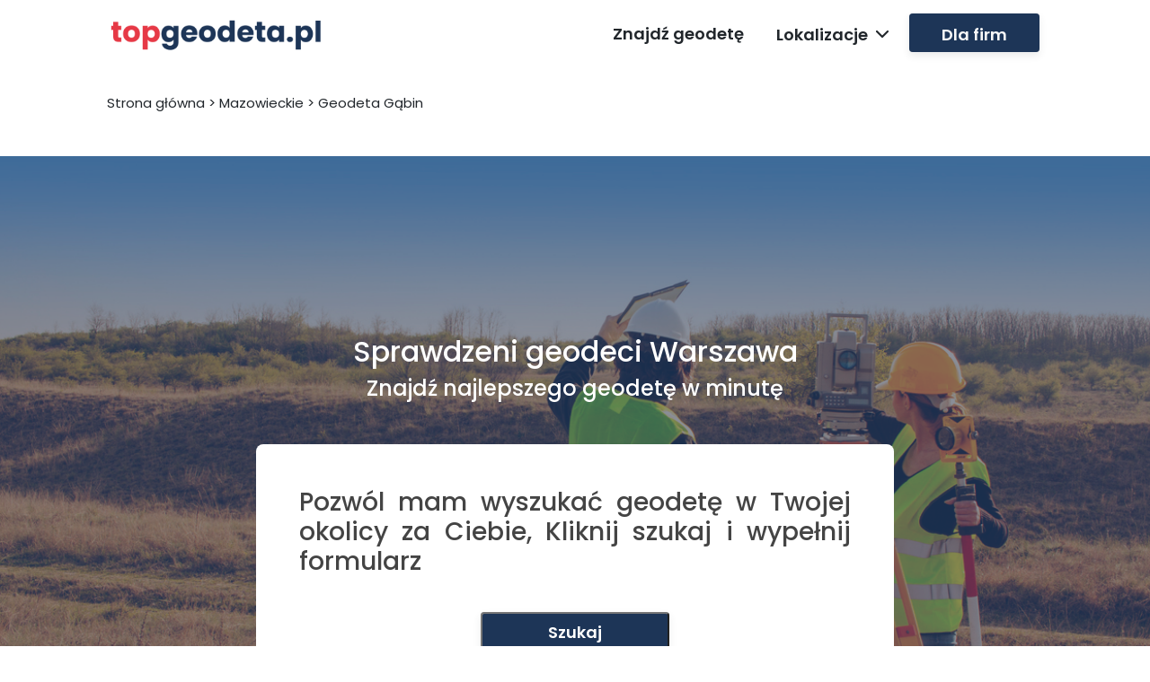

--- FILE ---
content_type: text/html; charset=UTF-8
request_url: https://topgeodeta.pl/lokalizacja/gabin/
body_size: 20863
content:

<!DOCTYPE html>
<html>
<head>
<!-- Google Tag Manager -->
<script>(function(w,d,s,l,i){w[l]=w[l]||[];w[l].push({'gtm.start':
new Date().getTime(),event:'gtm.js'});var f=d.getElementsByTagName(s)[0],
j=d.createElement(s),dl=l!='dataLayer'?'&l='+l:'';j.async=true;j.src=
'https://www.googletagmanager.com/gtm.js?id='+i+dl;f.parentNode.insertBefore(j,f);
})(window,document,'script','dataLayer','GTM-W58SJ4G');</script>
<!-- End Google Tag Manager -->
    <meta name='robots' content='index, follow, max-image-preview:large, max-snippet:-1, max-video-preview:-1' />

	<!-- This site is optimized with the Yoast SEO plugin v26.2 - https://yoast.com/wordpress/plugins/seo/ -->
	<title>Geodeci Gąbin - usługi geodezyjne</title>
	<link rel="canonical" href="https://topgeodeta.pl/lokalizacja/gabin/" />
	<meta property="og:locale" content="pl_PL" />
	<meta property="og:type" content="article" />
	<meta property="og:title" content="Geodeci Gąbin - usługi geodezyjne" />
	<meta property="og:description" content="Usługi geodezyjne są najczęściej kojarzone z różnorakimi pomiarami działek, przy zakupie oraz sprzedaży nieruchomości. Jednak wiadomo, że to nie jedyne sprawy jakich podejmują się geodeci. Jakie więc usługi mogą zostać zaoferowane Państwu przez firmy geodezyjne w Gąbinie? Jeśli zastanawiają się państwo jak wybrać dobrego geodetę oraz czym się kierować przygotowaliśmy dla was krótki opis naszej działalności, w którym odpowiemy na najczęściej pojawiające się pytania. Czym zajmuje się nasza firma geodezyjna w Gąbinie? Pracownicy naszej firmy to najlepsi geodeci w okolicy, który na co dzień zajmują się opracowywaniem map, wytyczaniem budowli, parcelowaniem działek, nanoszeniem znaków graficznych oraz skrupulatnym tworzeniem niezbędnej w tej pracy dokumentacji. Co jeszcze nasi geodeci mogą dla Państwa wykonać? Nie straszne są nam także bardziej skomplikowane projekty, takie jak wytyczanie dróg i przyłączy. Posiadamy także lata doświadczenia przy tworzeniu numerycznego modelu terenu oraz fotogrametrii lotniczej. Dobry geodeta w Gąbinie sprawie rozwiąże przeprowadzi swojego klienta przez cały proces przygotowywania działki. Zakres usług firmy geodezyjnej w Gąbinie projektowanie map różnego rodzaju pomiar objętości mas ziemnych podział działek i nieruchomości badanie geometrii torów tyczenie granic działek pomiary przemieszczeń i powierzchni użytkowej Jakie są koszty usług u dobrego geodety w Gąbinie? Orientacyjny cennik firmy geodezyjnej w Gąbinie jest dostępny na naszej stronie. Należy podkreślić, że na wysokość wynagrodzenia za daną usługę składa się wiele czynników. Wpływ ma na nie między innymi: rodzaj nieruchomości, jej powierzchnia, liczba pomieszczeń oraz lokalizacja. Aby ustalić końcową kwotę musimy wziąć pod uwagę także stan prawny nieruchomości oraz specyfikę zlecenia. W celu zapewnienia Państwu najlepszej jakości usług geodezyjnych nasi pracownicy przeszli szereg szkoleń w celu nabycia odpowiednich kwalifikacji. Każdy przypadek rozważany jest indywidualnie, dlatego też ceny są zmienne i mogą delikatnie odbiegać, od tych wskazanych w cenniku. Gwarantujemy wam profesjonalną opiekę oraz niezbędne wsparcie, a także usługi na najwyższym poziomie. Dlaczego warto nam zaufać? Dobrych geodetów można poznać po tym, że nie boją się bardziej skomplikowanych spraw, dlatego też wybór naszej firmy będzie doskonałym pomysłem. Nasza firma geodezyjna istnieje na rynku od lat i ciągle zyskuje kolejnych zadowolonych klientów. Zatrudniamy wyłącznie wykwalifikowanych dobrych geodetów, którzy są specjalistami w swojej dziedzinie. Jesteśmy w pełni mobilni i zawsze gotowi do działania. Korzystamy wyłącznie z najwyższej jakości sprzętu, aby nasze usługi geodezyjne w Gąbinie były dokładne i niezawodne. Osoby zainteresowane usługami geodezyjnymi naszej firmy, prosimy o kontakt. Oferujemy fachową pomoc także przy formalnościach urzędowych i uzyskaniu niezbędnych zezwoleń." />
	<meta property="og:url" content="https://topgeodeta.pl/lokalizacja/gabin/" />
	<meta property="og:site_name" content="topgeodeta.pl" />
	<meta name="twitter:card" content="summary_large_image" />
	<script type="application/ld+json" class="yoast-schema-graph">{"@context":"https://schema.org","@graph":[{"@type":"CollectionPage","@id":"https://topgeodeta.pl/lokalizacja/gabin/","url":"https://topgeodeta.pl/lokalizacja/gabin/","name":"Geodeci Gąbin - usługi geodezyjne","isPartOf":{"@id":"https://topgeodeta.pl/#website"},"breadcrumb":{"@id":"https://topgeodeta.pl/lokalizacja/gabin/#breadcrumb"},"inLanguage":"pl-PL"},{"@type":"BreadcrumbList","@id":"https://topgeodeta.pl/lokalizacja/gabin/#breadcrumb","itemListElement":[{"@type":"ListItem","position":1,"name":"Strona główna","item":"https://topgeodeta.pl/"},{"@type":"ListItem","position":2,"name":"Mazowieckie","item":"https://topgeodeta.pl/lokalizacja/mazowieckie/"},{"@type":"ListItem","position":3,"name":"Gąbin"}]},{"@type":"WebSite","@id":"https://topgeodeta.pl/#website","url":"https://topgeodeta.pl/","name":"topgeodeta.pl","description":"","potentialAction":[{"@type":"SearchAction","target":{"@type":"EntryPoint","urlTemplate":"https://topgeodeta.pl/?s={search_term_string}"},"query-input":{"@type":"PropertyValueSpecification","valueRequired":true,"valueName":"search_term_string"}}],"inLanguage":"pl-PL"}]}</script>
	<!-- / Yoast SEO plugin. -->


<link rel='dns-prefetch' href='//cdn.jsdelivr.net' />
<link rel='dns-prefetch' href='//fonts.googleapis.com' />
<link rel='dns-prefetch' href='//use.fontawesome.com' />
<link rel="alternate" type="application/rss+xml" title="Kanał topgeodeta.pl &raquo; Gąbin Lokalizacja" href="https://topgeodeta.pl/lokalizacja/gabin/feed/" />
<style id='wp-img-auto-sizes-contain-inline-css' type='text/css'>
img:is([sizes=auto i],[sizes^="auto," i]){contain-intrinsic-size:3000px 1500px}
/*# sourceURL=wp-img-auto-sizes-contain-inline-css */
</style>

<style id='wp-emoji-styles-inline-css' type='text/css'>

	img.wp-smiley, img.emoji {
		display: inline !important;
		border: none !important;
		box-shadow: none !important;
		height: 1em !important;
		width: 1em !important;
		margin: 0 0.07em !important;
		vertical-align: -0.1em !important;
		background: none !important;
		padding: 0 !important;
	}
/*# sourceURL=wp-emoji-styles-inline-css */
</style>
<link rel='stylesheet' id='wp-block-library-css' href='https://topgeodeta.pl/wp-includes/css/dist/block-library/style.min.css?ver=6.9' type='text/css' media='all' />
<style id='global-styles-inline-css' type='text/css'>
:root{--wp--preset--aspect-ratio--square: 1;--wp--preset--aspect-ratio--4-3: 4/3;--wp--preset--aspect-ratio--3-4: 3/4;--wp--preset--aspect-ratio--3-2: 3/2;--wp--preset--aspect-ratio--2-3: 2/3;--wp--preset--aspect-ratio--16-9: 16/9;--wp--preset--aspect-ratio--9-16: 9/16;--wp--preset--color--black: #000000;--wp--preset--color--cyan-bluish-gray: #abb8c3;--wp--preset--color--white: #ffffff;--wp--preset--color--pale-pink: #f78da7;--wp--preset--color--vivid-red: #cf2e2e;--wp--preset--color--luminous-vivid-orange: #ff6900;--wp--preset--color--luminous-vivid-amber: #fcb900;--wp--preset--color--light-green-cyan: #7bdcb5;--wp--preset--color--vivid-green-cyan: #00d084;--wp--preset--color--pale-cyan-blue: #8ed1fc;--wp--preset--color--vivid-cyan-blue: #0693e3;--wp--preset--color--vivid-purple: #9b51e0;--wp--preset--gradient--vivid-cyan-blue-to-vivid-purple: linear-gradient(135deg,rgb(6,147,227) 0%,rgb(155,81,224) 100%);--wp--preset--gradient--light-green-cyan-to-vivid-green-cyan: linear-gradient(135deg,rgb(122,220,180) 0%,rgb(0,208,130) 100%);--wp--preset--gradient--luminous-vivid-amber-to-luminous-vivid-orange: linear-gradient(135deg,rgb(252,185,0) 0%,rgb(255,105,0) 100%);--wp--preset--gradient--luminous-vivid-orange-to-vivid-red: linear-gradient(135deg,rgb(255,105,0) 0%,rgb(207,46,46) 100%);--wp--preset--gradient--very-light-gray-to-cyan-bluish-gray: linear-gradient(135deg,rgb(238,238,238) 0%,rgb(169,184,195) 100%);--wp--preset--gradient--cool-to-warm-spectrum: linear-gradient(135deg,rgb(74,234,220) 0%,rgb(151,120,209) 20%,rgb(207,42,186) 40%,rgb(238,44,130) 60%,rgb(251,105,98) 80%,rgb(254,248,76) 100%);--wp--preset--gradient--blush-light-purple: linear-gradient(135deg,rgb(255,206,236) 0%,rgb(152,150,240) 100%);--wp--preset--gradient--blush-bordeaux: linear-gradient(135deg,rgb(254,205,165) 0%,rgb(254,45,45) 50%,rgb(107,0,62) 100%);--wp--preset--gradient--luminous-dusk: linear-gradient(135deg,rgb(255,203,112) 0%,rgb(199,81,192) 50%,rgb(65,88,208) 100%);--wp--preset--gradient--pale-ocean: linear-gradient(135deg,rgb(255,245,203) 0%,rgb(182,227,212) 50%,rgb(51,167,181) 100%);--wp--preset--gradient--electric-grass: linear-gradient(135deg,rgb(202,248,128) 0%,rgb(113,206,126) 100%);--wp--preset--gradient--midnight: linear-gradient(135deg,rgb(2,3,129) 0%,rgb(40,116,252) 100%);--wp--preset--font-size--small: 13px;--wp--preset--font-size--medium: 20px;--wp--preset--font-size--large: 36px;--wp--preset--font-size--x-large: 42px;--wp--preset--spacing--20: 0.44rem;--wp--preset--spacing--30: 0.67rem;--wp--preset--spacing--40: 1rem;--wp--preset--spacing--50: 1.5rem;--wp--preset--spacing--60: 2.25rem;--wp--preset--spacing--70: 3.38rem;--wp--preset--spacing--80: 5.06rem;--wp--preset--shadow--natural: 6px 6px 9px rgba(0, 0, 0, 0.2);--wp--preset--shadow--deep: 12px 12px 50px rgba(0, 0, 0, 0.4);--wp--preset--shadow--sharp: 6px 6px 0px rgba(0, 0, 0, 0.2);--wp--preset--shadow--outlined: 6px 6px 0px -3px rgb(255, 255, 255), 6px 6px rgb(0, 0, 0);--wp--preset--shadow--crisp: 6px 6px 0px rgb(0, 0, 0);}:where(.is-layout-flex){gap: 0.5em;}:where(.is-layout-grid){gap: 0.5em;}body .is-layout-flex{display: flex;}.is-layout-flex{flex-wrap: wrap;align-items: center;}.is-layout-flex > :is(*, div){margin: 0;}body .is-layout-grid{display: grid;}.is-layout-grid > :is(*, div){margin: 0;}:where(.wp-block-columns.is-layout-flex){gap: 2em;}:where(.wp-block-columns.is-layout-grid){gap: 2em;}:where(.wp-block-post-template.is-layout-flex){gap: 1.25em;}:where(.wp-block-post-template.is-layout-grid){gap: 1.25em;}.has-black-color{color: var(--wp--preset--color--black) !important;}.has-cyan-bluish-gray-color{color: var(--wp--preset--color--cyan-bluish-gray) !important;}.has-white-color{color: var(--wp--preset--color--white) !important;}.has-pale-pink-color{color: var(--wp--preset--color--pale-pink) !important;}.has-vivid-red-color{color: var(--wp--preset--color--vivid-red) !important;}.has-luminous-vivid-orange-color{color: var(--wp--preset--color--luminous-vivid-orange) !important;}.has-luminous-vivid-amber-color{color: var(--wp--preset--color--luminous-vivid-amber) !important;}.has-light-green-cyan-color{color: var(--wp--preset--color--light-green-cyan) !important;}.has-vivid-green-cyan-color{color: var(--wp--preset--color--vivid-green-cyan) !important;}.has-pale-cyan-blue-color{color: var(--wp--preset--color--pale-cyan-blue) !important;}.has-vivid-cyan-blue-color{color: var(--wp--preset--color--vivid-cyan-blue) !important;}.has-vivid-purple-color{color: var(--wp--preset--color--vivid-purple) !important;}.has-black-background-color{background-color: var(--wp--preset--color--black) !important;}.has-cyan-bluish-gray-background-color{background-color: var(--wp--preset--color--cyan-bluish-gray) !important;}.has-white-background-color{background-color: var(--wp--preset--color--white) !important;}.has-pale-pink-background-color{background-color: var(--wp--preset--color--pale-pink) !important;}.has-vivid-red-background-color{background-color: var(--wp--preset--color--vivid-red) !important;}.has-luminous-vivid-orange-background-color{background-color: var(--wp--preset--color--luminous-vivid-orange) !important;}.has-luminous-vivid-amber-background-color{background-color: var(--wp--preset--color--luminous-vivid-amber) !important;}.has-light-green-cyan-background-color{background-color: var(--wp--preset--color--light-green-cyan) !important;}.has-vivid-green-cyan-background-color{background-color: var(--wp--preset--color--vivid-green-cyan) !important;}.has-pale-cyan-blue-background-color{background-color: var(--wp--preset--color--pale-cyan-blue) !important;}.has-vivid-cyan-blue-background-color{background-color: var(--wp--preset--color--vivid-cyan-blue) !important;}.has-vivid-purple-background-color{background-color: var(--wp--preset--color--vivid-purple) !important;}.has-black-border-color{border-color: var(--wp--preset--color--black) !important;}.has-cyan-bluish-gray-border-color{border-color: var(--wp--preset--color--cyan-bluish-gray) !important;}.has-white-border-color{border-color: var(--wp--preset--color--white) !important;}.has-pale-pink-border-color{border-color: var(--wp--preset--color--pale-pink) !important;}.has-vivid-red-border-color{border-color: var(--wp--preset--color--vivid-red) !important;}.has-luminous-vivid-orange-border-color{border-color: var(--wp--preset--color--luminous-vivid-orange) !important;}.has-luminous-vivid-amber-border-color{border-color: var(--wp--preset--color--luminous-vivid-amber) !important;}.has-light-green-cyan-border-color{border-color: var(--wp--preset--color--light-green-cyan) !important;}.has-vivid-green-cyan-border-color{border-color: var(--wp--preset--color--vivid-green-cyan) !important;}.has-pale-cyan-blue-border-color{border-color: var(--wp--preset--color--pale-cyan-blue) !important;}.has-vivid-cyan-blue-border-color{border-color: var(--wp--preset--color--vivid-cyan-blue) !important;}.has-vivid-purple-border-color{border-color: var(--wp--preset--color--vivid-purple) !important;}.has-vivid-cyan-blue-to-vivid-purple-gradient-background{background: var(--wp--preset--gradient--vivid-cyan-blue-to-vivid-purple) !important;}.has-light-green-cyan-to-vivid-green-cyan-gradient-background{background: var(--wp--preset--gradient--light-green-cyan-to-vivid-green-cyan) !important;}.has-luminous-vivid-amber-to-luminous-vivid-orange-gradient-background{background: var(--wp--preset--gradient--luminous-vivid-amber-to-luminous-vivid-orange) !important;}.has-luminous-vivid-orange-to-vivid-red-gradient-background{background: var(--wp--preset--gradient--luminous-vivid-orange-to-vivid-red) !important;}.has-very-light-gray-to-cyan-bluish-gray-gradient-background{background: var(--wp--preset--gradient--very-light-gray-to-cyan-bluish-gray) !important;}.has-cool-to-warm-spectrum-gradient-background{background: var(--wp--preset--gradient--cool-to-warm-spectrum) !important;}.has-blush-light-purple-gradient-background{background: var(--wp--preset--gradient--blush-light-purple) !important;}.has-blush-bordeaux-gradient-background{background: var(--wp--preset--gradient--blush-bordeaux) !important;}.has-luminous-dusk-gradient-background{background: var(--wp--preset--gradient--luminous-dusk) !important;}.has-pale-ocean-gradient-background{background: var(--wp--preset--gradient--pale-ocean) !important;}.has-electric-grass-gradient-background{background: var(--wp--preset--gradient--electric-grass) !important;}.has-midnight-gradient-background{background: var(--wp--preset--gradient--midnight) !important;}.has-small-font-size{font-size: var(--wp--preset--font-size--small) !important;}.has-medium-font-size{font-size: var(--wp--preset--font-size--medium) !important;}.has-large-font-size{font-size: var(--wp--preset--font-size--large) !important;}.has-x-large-font-size{font-size: var(--wp--preset--font-size--x-large) !important;}
/*# sourceURL=global-styles-inline-css */
</style>

<style id='classic-theme-styles-inline-css' type='text/css'>
/*! This file is auto-generated */
.wp-block-button__link{color:#fff;background-color:#32373c;border-radius:9999px;box-shadow:none;text-decoration:none;padding:calc(.667em + 2px) calc(1.333em + 2px);font-size:1.125em}.wp-block-file__button{background:#32373c;color:#fff;text-decoration:none}
/*# sourceURL=/wp-includes/css/classic-themes.min.css */
</style>
<link rel='stylesheet' id='wp-components-css' href='https://topgeodeta.pl/wp-includes/css/dist/components/style.min.css?ver=6.9' type='text/css' media='all' />
<link rel='stylesheet' id='wp-preferences-css' href='https://topgeodeta.pl/wp-includes/css/dist/preferences/style.min.css?ver=6.9' type='text/css' media='all' />
<link rel='stylesheet' id='wp-block-editor-css' href='https://topgeodeta.pl/wp-includes/css/dist/block-editor/style.min.css?ver=6.9' type='text/css' media='all' />
<link rel='stylesheet' id='popup-maker-block-library-style-css' href='https://topgeodeta.pl/wp-content/plugins/popup-maker/dist/packages/block-library-style.css?ver=dbea705cfafe089d65f1' type='text/css' media='all' />
<style id='font-awesome-svg-styles-default-inline-css' type='text/css'>
.svg-inline--fa {
  display: inline-block;
  height: 1em;
  overflow: visible;
  vertical-align: -.125em;
}
/*# sourceURL=font-awesome-svg-styles-default-inline-css */
</style>
<link rel='stylesheet' id='font-awesome-svg-styles-css' href='https://topgeodeta.pl/wp-content/uploads/font-awesome/v6.1.2/css/svg-with-js.css' type='text/css' media='all' />
<style id='font-awesome-svg-styles-inline-css' type='text/css'>
   .wp-block-font-awesome-icon svg::before,
   .wp-rich-text-font-awesome-icon svg::before {content: unset;}
/*# sourceURL=font-awesome-svg-styles-inline-css */
</style>
<link rel='stylesheet' id='contact-form-7-css' href='https://topgeodeta.pl/wp-content/plugins/contact-form-7/includes/css/styles.css?ver=6.1.2' type='text/css' media='all' />
<link rel='stylesheet' id='style_main-css' href='https://topgeodeta.pl/wp-content/themes/topgeodeta/assets/dist/css/main.min.css?ver=/home/srv69977/domains/topgeodeta.pl/public_html/wp-content/themes/topgeodeta/assets/dist/css/main.min.css' type='text/css' media='all' />
<link rel='stylesheet' id='bootstrap-css' href='https://cdn.jsdelivr.net/npm/bootstrap@4.5.3/dist/css/bootstrap.min.css?ver=6.9' type='text/css' media='all' />
<link rel='stylesheet' id='google-fonts-css' href='https://fonts.googleapis.com/css?family=Poppins%3A400%2C500%2C600%2C700&#038;display=swap&#038;ver=6.9' type='text/css' media='all' />
<link rel='stylesheet' id='dashicons-css' href='https://topgeodeta.pl/wp-includes/css/dashicons.min.css?ver=6.9' type='text/css' media='all' />
<link rel='stylesheet' id='custom_login_style-css' href='https://topgeodeta.pl/wp-content/themes/topgeodeta/assets/dist/css/main.min.css?ver=/home/srv69977/domains/topgeodeta.pl/public_html/wp-content/themes/topgeodeta/assets/dist/css/main.min.css' type='text/css' media='all' />
<link rel='stylesheet' id='font-awesome-official-css' href='https://use.fontawesome.com/releases/v6.1.2/css/all.css' type='text/css' media='all' integrity="sha384-fZCoUih8XsaUZnNDOiLqnby1tMJ0sE7oBbNk2Xxf5x8Z4SvNQ9j83vFMa/erbVrV" crossorigin="anonymous" />
<link rel='stylesheet' id='popup-maker-site-css' href='https://topgeodeta.pl/wp-content/plugins/popup-maker/dist/assets/site.css?ver=1.21.5' type='text/css' media='all' />
<style id='popup-maker-site-inline-css' type='text/css'>
/* Popup Google Fonts */
@import url('//fonts.googleapis.com/css?family=Montserrat:100');

/* Popup Theme 2970: Motyw domyślny */
.pum-theme-2970, .pum-theme-motyw-domyslny { background-color: rgba( 255, 255, 255, 0.00 ) } 
.pum-theme-2970 .pum-container, .pum-theme-motyw-domyslny .pum-container { padding: 18px; border-radius: 0px; border: 1px none #000000; box-shadow: 1px 1px 3px 0px rgba( 2, 2, 2, 0.23 ); background-color: rgba( 249, 249, 249, 1.00 ) } 
.pum-theme-2970 .pum-title, .pum-theme-motyw-domyslny .pum-title { color: #000000; text-align: left; text-shadow: 0px 0px 0px rgba( 2, 2, 2, 0.23 ); font-family: inherit; font-weight: 400; font-size: 32px; line-height: 36px } 
.pum-theme-2970 .pum-content, .pum-theme-motyw-domyslny .pum-content { color: #8c8c8c; font-family: inherit; font-weight: 400 } 
.pum-theme-2970 .pum-content + .pum-close, .pum-theme-motyw-domyslny .pum-content + .pum-close { position: absolute; height: auto; width: auto; left: auto; right: 0px; bottom: auto; top: 0px; padding: 8px; color: #ffffff; font-family: inherit; font-weight: 400; font-size: 12px; line-height: 36px; border: 1px none #ffffff; border-radius: 0px; box-shadow: 1px 1px 3px 0px rgba( 2, 2, 2, 0.23 ); text-shadow: 0px 0px 0px rgba( 0, 0, 0, 0.23 ); background-color: rgba( 0, 183, 205, 1.00 ) } 

/* Popup Theme 2976: Floating Bar - Soft Blue */
.pum-theme-2976, .pum-theme-floating-bar { background-color: rgba( 255, 255, 255, 0.00 ) } 
.pum-theme-2976 .pum-container, .pum-theme-floating-bar .pum-container { padding: 8px; border-radius: 0px; border: 1px none #000000; box-shadow: 1px 1px 3px 0px rgba( 2, 2, 2, 0.23 ); background-color: rgba( 238, 246, 252, 1.00 ) } 
.pum-theme-2976 .pum-title, .pum-theme-floating-bar .pum-title { color: #505050; text-align: left; text-shadow: 0px 0px 0px rgba( 2, 2, 2, 0.23 ); font-family: inherit; font-weight: 400; font-size: 32px; line-height: 36px } 
.pum-theme-2976 .pum-content, .pum-theme-floating-bar .pum-content { color: #505050; font-family: inherit; font-weight: 400 } 
.pum-theme-2976 .pum-content + .pum-close, .pum-theme-floating-bar .pum-content + .pum-close { position: absolute; height: 18px; width: 18px; left: auto; right: 5px; bottom: auto; top: 50%; padding: 0px; color: #505050; font-family: Sans-Serif; font-weight: 700; font-size: 15px; line-height: 18px; border: 1px solid #505050; border-radius: 15px; box-shadow: 0px 0px 0px 0px rgba( 2, 2, 2, 0.00 ); text-shadow: 0px 0px 0px rgba( 0, 0, 0, 0.00 ); background-color: rgba( 255, 255, 255, 0.00 ); transform: translate(0, -50%) } 

/* Popup Theme 2977: Content Only - For use with page builders or block editor */
.pum-theme-2977, .pum-theme-content-only { background-color: rgba( 0, 0, 0, 0.70 ) } 
.pum-theme-2977 .pum-container, .pum-theme-content-only .pum-container { padding: 0px; border-radius: 0px; border: 1px none #000000; box-shadow: 0px 0px 0px 0px rgba( 2, 2, 2, 0.00 ) } 
.pum-theme-2977 .pum-title, .pum-theme-content-only .pum-title { color: #000000; text-align: left; text-shadow: 0px 0px 0px rgba( 2, 2, 2, 0.23 ); font-family: inherit; font-weight: 400; font-size: 32px; line-height: 36px } 
.pum-theme-2977 .pum-content, .pum-theme-content-only .pum-content { color: #8c8c8c; font-family: inherit; font-weight: 400 } 
.pum-theme-2977 .pum-content + .pum-close, .pum-theme-content-only .pum-content + .pum-close { position: absolute; height: 18px; width: 18px; left: auto; right: 7px; bottom: auto; top: 7px; padding: 0px; color: #000000; font-family: inherit; font-weight: 700; font-size: 20px; line-height: 20px; border: 1px none #ffffff; border-radius: 15px; box-shadow: 0px 0px 0px 0px rgba( 2, 2, 2, 0.00 ); text-shadow: 0px 0px 0px rgba( 0, 0, 0, 0.00 ); background-color: rgba( 255, 255, 255, 0.00 ) } 

/* Popup Theme 2973: Hello Box */
.pum-theme-2973, .pum-theme-hello-box { background-color: rgba( 0, 0, 0, 0.75 ) } 
.pum-theme-2973 .pum-container, .pum-theme-hello-box .pum-container { padding: 30px; border-radius: 80px; border: 14px solid #81d742; box-shadow: 0px 0px 0px 0px rgba( 2, 2, 2, 0.00 ); background-color: rgba( 255, 255, 255, 1.00 ) } 
.pum-theme-2973 .pum-title, .pum-theme-hello-box .pum-title { color: #2d2d2d; text-align: left; text-shadow: 0px 0px 0px rgba( 2, 2, 2, 0.23 ); font-family: Montserrat; font-weight: 100; font-size: 32px; line-height: 36px } 
.pum-theme-2973 .pum-content, .pum-theme-hello-box .pum-content { color: #2d2d2d; font-family: inherit; font-weight: 100 } 
.pum-theme-2973 .pum-content + .pum-close, .pum-theme-hello-box .pum-content + .pum-close { position: absolute; height: auto; width: auto; left: auto; right: -30px; bottom: auto; top: -30px; padding: 0px; color: #2d2d2d; font-family: Times New Roman; font-weight: 100; font-size: 32px; line-height: 28px; border: 1px none #ffffff; border-radius: 28px; box-shadow: 0px 0px 0px 0px rgba( 2, 2, 2, 0.23 ); text-shadow: 0px 0px 0px rgba( 0, 0, 0, 0.23 ); background-color: rgba( 255, 255, 255, 1.00 ) } 

/* Popup Theme 2974: Cutting Edge */
.pum-theme-2974, .pum-theme-cutting-edge { background-color: rgba( 0, 0, 0, 0.50 ) } 
.pum-theme-2974 .pum-container, .pum-theme-cutting-edge .pum-container { padding: 18px; border-radius: 0px; border: 1px none #000000; box-shadow: 0px 10px 25px 0px rgba( 2, 2, 2, 0.50 ); background-color: rgba( 30, 115, 190, 1.00 ) } 
.pum-theme-2974 .pum-title, .pum-theme-cutting-edge .pum-title { color: #ffffff; text-align: left; text-shadow: 0px 0px 0px rgba( 2, 2, 2, 0.23 ); font-family: Sans-Serif; font-weight: 100; font-size: 26px; line-height: 28px } 
.pum-theme-2974 .pum-content, .pum-theme-cutting-edge .pum-content { color: #ffffff; font-family: inherit; font-weight: 100 } 
.pum-theme-2974 .pum-content + .pum-close, .pum-theme-cutting-edge .pum-content + .pum-close { position: absolute; height: 24px; width: 24px; left: auto; right: 0px; bottom: auto; top: 0px; padding: 0px; color: #1e73be; font-family: Times New Roman; font-weight: 100; font-size: 32px; line-height: 24px; border: 1px none #ffffff; border-radius: 0px; box-shadow: -1px 1px 1px 0px rgba( 2, 2, 2, 0.10 ); text-shadow: -1px 1px 1px rgba( 0, 0, 0, 0.10 ); background-color: rgba( 238, 238, 34, 1.00 ) } 

/* Popup Theme 2975: Obramowanie */
.pum-theme-2975, .pum-theme-framed-border { background-color: rgba( 255, 255, 255, 0.50 ) } 
.pum-theme-2975 .pum-container, .pum-theme-framed-border .pum-container { padding: 18px; border-radius: 0px; border: 20px outset #dd3333; box-shadow: 1px 1px 3px 0px rgba( 2, 2, 2, 0.97 ) inset; background-color: rgba( 255, 251, 239, 1.00 ) } 
.pum-theme-2975 .pum-title, .pum-theme-framed-border .pum-title { color: #000000; text-align: left; text-shadow: 0px 0px 0px rgba( 2, 2, 2, 0.23 ); font-family: inherit; font-weight: 100; font-size: 32px; line-height: 36px } 
.pum-theme-2975 .pum-content, .pum-theme-framed-border .pum-content { color: #2d2d2d; font-family: inherit; font-weight: 100 } 
.pum-theme-2975 .pum-content + .pum-close, .pum-theme-framed-border .pum-content + .pum-close { position: absolute; height: 20px; width: 20px; left: auto; right: -20px; bottom: auto; top: -20px; padding: 0px; color: #ffffff; font-family: Tahoma; font-weight: 700; font-size: 16px; line-height: 18px; border: 1px none #ffffff; border-radius: 0px; box-shadow: 0px 0px 0px 0px rgba( 2, 2, 2, 0.23 ); text-shadow: 0px 0px 0px rgba( 0, 0, 0, 0.23 ); background-color: rgba( 0, 0, 0, 0.55 ) } 

/* Popup Theme 2971: Light Box */
.pum-theme-2971, .pum-theme-lightbox { background-color: rgba( 0, 0, 0, 0.60 ) } 
.pum-theme-2971 .pum-container, .pum-theme-lightbox .pum-container { padding: 18px; border-radius: 3px; border: 8px solid #000000; box-shadow: 0px 0px 30px 0px rgba( 2, 2, 2, 1.00 ); background-color: rgba( 255, 255, 255, 1.00 ) } 
.pum-theme-2971 .pum-title, .pum-theme-lightbox .pum-title { color: #000000; text-align: left; text-shadow: 0px 0px 0px rgba( 2, 2, 2, 0.23 ); font-family: inherit; font-weight: 100; font-size: 32px; line-height: 36px } 
.pum-theme-2971 .pum-content, .pum-theme-lightbox .pum-content { color: #000000; font-family: inherit; font-weight: 100 } 
.pum-theme-2971 .pum-content + .pum-close, .pum-theme-lightbox .pum-content + .pum-close { position: absolute; height: 26px; width: 26px; left: auto; right: -13px; bottom: auto; top: -13px; padding: 0px; color: #ffffff; font-family: Arial; font-weight: 100; font-size: 24px; line-height: 24px; border: 2px solid #ffffff; border-radius: 26px; box-shadow: 0px 0px 15px 1px rgba( 2, 2, 2, 0.75 ); text-shadow: 0px 0px 0px rgba( 0, 0, 0, 0.23 ); background-color: rgba( 0, 0, 0, 1.00 ) } 

/* Popup Theme 2972: Enterprise Blue */
.pum-theme-2972, .pum-theme-enterprise-blue { background-color: rgba( 0, 0, 0, 0.70 ) } 
.pum-theme-2972 .pum-container, .pum-theme-enterprise-blue .pum-container { padding: 28px; border-radius: 5px; border: 1px none #000000; box-shadow: 0px 10px 25px 4px rgba( 2, 2, 2, 0.50 ); background-color: rgba( 255, 255, 255, 1.00 ) } 
.pum-theme-2972 .pum-title, .pum-theme-enterprise-blue .pum-title { color: #315b7c; text-align: left; text-shadow: 0px 0px 0px rgba( 2, 2, 2, 0.23 ); font-family: inherit; font-weight: 100; font-size: 34px; line-height: 36px } 
.pum-theme-2972 .pum-content, .pum-theme-enterprise-blue .pum-content { color: #2d2d2d; font-family: inherit; font-weight: 100 } 
.pum-theme-2972 .pum-content + .pum-close, .pum-theme-enterprise-blue .pum-content + .pum-close { position: absolute; height: 28px; width: 28px; left: auto; right: 8px; bottom: auto; top: 8px; padding: 4px; color: #ffffff; font-family: Times New Roman; font-weight: 100; font-size: 20px; line-height: 20px; border: 1px none #ffffff; border-radius: 42px; box-shadow: 0px 0px 0px 0px rgba( 2, 2, 2, 0.23 ); text-shadow: 0px 0px 0px rgba( 0, 0, 0, 0.23 ); background-color: rgba( 49, 91, 124, 1.00 ) } 

#pum-2979 {z-index: 1999999999}
#pum-2978 {z-index: 1999999999}

/*# sourceURL=popup-maker-site-inline-css */
</style>
<link rel='stylesheet' id='font-awesome-official-v4shim-css' href='https://use.fontawesome.com/releases/v6.1.2/css/v4-shims.css' type='text/css' media='all' integrity="sha384-iW7MVRJO9Fj06GFbRcMqdZBcVQhjBWlVXUjtY7XCppA+DZUoHBQ7B8VB+EjXUkPV" crossorigin="anonymous" />
<script type="text/javascript" src="https://topgeodeta.pl/wp-includes/js/jquery/jquery.min.js?ver=3.7.1" id="jquery-core-js"></script>
<script type="text/javascript" src="https://topgeodeta.pl/wp-includes/js/jquery/jquery-migrate.min.js?ver=3.4.1" id="jquery-migrate-js"></script>
<link rel="https://api.w.org/" href="https://topgeodeta.pl/wp-json/" /><link rel="alternate" title="JSON" type="application/json" href="https://topgeodeta.pl/wp-json/wp/v2/lokalizacja/1432" /><link rel="EditURI" type="application/rsd+xml" title="RSD" href="https://topgeodeta.pl/xmlrpc.php?rsd" />
<meta name="generator" content="WordPress 6.9" />
<link rel="icon" href="https://topgeodeta.pl/wp-content/uploads/2022/11/cropped-favicon-32x32.png" sizes="32x32" />
<link rel="icon" href="https://topgeodeta.pl/wp-content/uploads/2022/11/cropped-favicon-192x192.png" sizes="192x192" />
<link rel="apple-touch-icon" href="https://topgeodeta.pl/wp-content/uploads/2022/11/cropped-favicon-180x180.png" />
<meta name="msapplication-TileImage" content="https://topgeodeta.pl/wp-content/uploads/2022/11/cropped-favicon-270x270.png" />
        <meta name="viewport" content="width=device-width">
    <style>
    @media only screen and (max-width: 767px) {
        .image-hero.search-wrapper {
            margin-left: 0;
            margin-right: 0;
            font-size: 16px;
        }
        .image-hero.search-wrapper h3{
            font-size: 20px;
        }
        .image-hero.search-wrapper .justify-content-between{
            min-height: auto!important;
        }
    }
    .taxonomy-location.site-content{
        margin-top: 0px;
    }
    </style>
</head>

<body class="archive tax-lokalizacja term-gabin term-1432 wp-theme-topgeodeta">
<!-- Google Tag Manager (noscript) -->
<noscript><iframe src="https://www.googletagmanager.com/ns.html?id=GTM-W58SJ4G"
height="0" width="0" style="display:none;visibility:hidden"></iframe></noscript>
<!-- End Google Tag Manager (noscript) -->
<header class="p-0 m-0" style="position: relative;z-index: 10;">
    
<nav id="header-nav" class="col col-md-10 mx-auto navbar h-100 align-middle navbar-expand-lg navbar-light px-3 pt-2 pb-2">
    <a class="navbar-brand h-100 align-middle my-auto" href="https://topgeodeta.pl">
        <img class = "header-logo" src="https://topgeodeta.pl/wp-content/themes/topgeodeta/assets/src/images/logo.png">
    </a>
    <button class="navbar-toggler" type="button" data-toggle="collapse" data-target="#navbarSupportedContent"
        aria-controls="navbarSupportedContent" aria-expanded="false" aria-label="Toggle navigation">
        <span class="navbar-toggler-icon"></span>
    </button>

    <div class=" collapse navbar-collapse h-100 align-middle my-auto" id="navbarSupportedContent">
        <ul class="navbar-nav ml-0 ml-md-auto h-100 align-middle my-auto">
            <li class="nav-item add-find-button popmake-2979" style="margin-top: 1px;">
                <a class="nav-link text-center" href="https://topgeodeta.pl/#znajdz-geodete/">Znajdź geodetę</a>
            </li>
            <li class="nav-item dropdown my-auto d-none d-md-block">
                <a class="nav-link dropdown-toggle" href="#" id="navbarDropdown" role="button" data-toggle="dropdown"
                    aria-haspopup="true" aria-expanded="false">Lokalizacje</a>
                <div class="dropdown-menu text-left" id="navbar-locations-dropdown" aria-labelledby="navbarDropdown">
                                        <div class="btn-group dropleft text-left">
                        <button type="button" class="btn dropdown-toggle w-100" id="dolnoslaskie" data-toggle="dropdown" aria-haspopup="true" aria-expanded="false">
                            Dolnośląskie                        </button>
                        <div class="dropdown-menu dropdown-submenu" aria-labelledby="dolnoslaskie">
                            								<a class="dropdown-item" href="https://topgeodeta.pl/lokalizacja/wroclaw/">Wrocław (9)</a>
															<a class="dropdown-item" href="https://topgeodeta.pl/lokalizacja/rudawa/">Rudawa (9)</a>
															<a class="dropdown-item" href="https://topgeodeta.pl/lokalizacja/roznow/">Rożnów (8)</a>
															<a class="dropdown-item" href="https://topgeodeta.pl/lokalizacja/boleslawiec/">Bolesławiec (7)</a>
															<a class="dropdown-item" href="https://topgeodeta.pl/lokalizacja/sobotka/">Sobótka (6)</a>
															<a class="dropdown-item" href="https://topgeodeta.pl/lokalizacja/trzebnica/">Trzebnica (6)</a>
															<a class="dropdown-item" href="https://topgeodeta.pl/lokalizacja/chojnow/">Chojnów (6)</a>
															<a class="dropdown-item" href="https://topgeodeta.pl/lokalizacja/legnica/">Legnica (6)</a>
															<a class="dropdown-item" href="https://topgeodeta.pl/lokalizacja/zlotoryja/">Złotoryja (6)</a>
															<a class="dropdown-item" href="https://topgeodeta.pl/lokalizacja/siechnice/">Siechnice (5)</a>
							                        </div>
                    </div>
                                        <div class="btn-group dropleft text-left">
                        <button type="button" class="btn dropdown-toggle w-100" id="kujawsko-pomorskie" data-toggle="dropdown" aria-haspopup="true" aria-expanded="false">
                            Kujawsko-Pomorskie                        </button>
                        <div class="dropdown-menu dropdown-submenu" aria-labelledby="kujawsko-pomorskie">
                            								<a class="dropdown-item" href="https://topgeodeta.pl/lokalizacja/inowroclaw/">Inowrocław (19)</a>
															<a class="dropdown-item" href="https://topgeodeta.pl/lokalizacja/lipowa/">Lipowa (12)</a>
															<a class="dropdown-item" href="https://topgeodeta.pl/lokalizacja/bydgoszcz/">Bydgoszcz (12)</a>
															<a class="dropdown-item" href="https://topgeodeta.pl/lokalizacja/solec-kujawski/">Solec Kujawski (8)</a>
															<a class="dropdown-item" href="https://topgeodeta.pl/lokalizacja/witkowo/">Witkowo (7)</a>
															<a class="dropdown-item" href="https://topgeodeta.pl/lokalizacja/torun/">Toruń (6)</a>
															<a class="dropdown-item" href="https://topgeodeta.pl/lokalizacja/strzelce-dolne/">Strzelce Dolne (6)</a>
															<a class="dropdown-item" href="https://topgeodeta.pl/lokalizacja/aleksandrow-kujawski/">Aleksandrów Kujawski (5)</a>
															<a class="dropdown-item" href="https://topgeodeta.pl/lokalizacja/chelmza/">Chełmża (5)</a>
															<a class="dropdown-item" href="https://topgeodeta.pl/lokalizacja/ciechocinek/">Ciechocinek (5)</a>
							                        </div>
                    </div>
                                        <div class="btn-group dropleft text-left">
                        <button type="button" class="btn dropdown-toggle w-100" id="lodzkie" data-toggle="dropdown" aria-haspopup="true" aria-expanded="false">
                            Łódzkie                        </button>
                        <div class="dropdown-menu dropdown-submenu" aria-labelledby="lodzkie">
                            								<a class="dropdown-item" href="https://topgeodeta.pl/lokalizacja/lodz/">Łódź (28)</a>
															<a class="dropdown-item" href="https://topgeodeta.pl/lokalizacja/lutomiersk/">Lutomiersk (21)</a>
															<a class="dropdown-item" href="https://topgeodeta.pl/lokalizacja/pabianice/">Pabianice (21)</a>
															<a class="dropdown-item" href="https://topgeodeta.pl/lokalizacja/aleksandrow-lodzki/">Aleksandrów Łódzki (21)</a>
															<a class="dropdown-item" href="https://topgeodeta.pl/lokalizacja/zgierz/">Zgierz (20)</a>
															<a class="dropdown-item" href="https://topgeodeta.pl/lokalizacja/ozorkow/">Ozorków (20)</a>
															<a class="dropdown-item" href="https://topgeodeta.pl/lokalizacja/konstantynow-lodzki/">Konstantynów Łódzki (20)</a>
															<a class="dropdown-item" href="https://topgeodeta.pl/lokalizacja/chechlo-drugie/">Chechło Drugie (18)</a>
															<a class="dropdown-item" href="https://topgeodeta.pl/lokalizacja/beldow-krzywa-wies/">Bełdów-Krzywa Wieś (16)</a>
															<a class="dropdown-item" href="https://topgeodeta.pl/lokalizacja/pawlowice/">Pawłowice (13)</a>
							                        </div>
                    </div>
                                        <div class="btn-group dropleft text-left">
                        <button type="button" class="btn dropdown-toggle w-100" id="lubelskie" data-toggle="dropdown" aria-haspopup="true" aria-expanded="false">
                            Lubelskie                        </button>
                        <div class="dropdown-menu dropdown-submenu" aria-labelledby="lubelskie">
                            								<a class="dropdown-item" href="https://topgeodeta.pl/lokalizacja/lublin/">Lublin (14)</a>
															<a class="dropdown-item" href="https://topgeodeta.pl/lokalizacja/swidnik/">Świdnik (12)</a>
															<a class="dropdown-item" href="https://topgeodeta.pl/lokalizacja/jasienica/">Jasienica (11)</a>
															<a class="dropdown-item" href="https://topgeodeta.pl/lokalizacja/teodorowka/">Teodorówka (8)</a>
															<a class="dropdown-item" href="https://topgeodeta.pl/lokalizacja/jastkow/">Jastków (7)</a>
															<a class="dropdown-item" href="https://topgeodeta.pl/lokalizacja/bilgoraj/">Biłgoraj (5)</a>
															<a class="dropdown-item" href="https://topgeodeta.pl/lokalizacja/pulawy/">Puławy (4)</a>
															<a class="dropdown-item" href="https://topgeodeta.pl/lokalizacja/lubartow/">Lubartów (3)</a>
															<a class="dropdown-item" href="https://topgeodeta.pl/lokalizacja/deblin/">Dęblin (3)</a>
															<a class="dropdown-item" href="https://topgeodeta.pl/lokalizacja/zamosc/">Zamość (3)</a>
							                        </div>
                    </div>
                                        <div class="btn-group dropleft text-left">
                        <button type="button" class="btn dropdown-toggle w-100" id="lubuskie" data-toggle="dropdown" aria-haspopup="true" aria-expanded="false">
                            Lubuskie                        </button>
                        <div class="dropdown-menu dropdown-submenu" aria-labelledby="lubuskie">
                            								<a class="dropdown-item" href="https://topgeodeta.pl/lokalizacja/sulechow/">Sulechów (11)</a>
															<a class="dropdown-item" href="https://topgeodeta.pl/lokalizacja/zielona-gora/">Zielona Góra (10)</a>
															<a class="dropdown-item" href="https://topgeodeta.pl/lokalizacja/swiebodzin/">Świebodzin (6)</a>
															<a class="dropdown-item" href="https://topgeodeta.pl/lokalizacja/gorzow-wielkopolski/">Gorzów Wielkopolski (6)</a>
															<a class="dropdown-item" href="https://topgeodeta.pl/lokalizacja/kalsk/">Kalsk (6)</a>
															<a class="dropdown-item" href="https://topgeodeta.pl/lokalizacja/nowa-sol/">Nowa Sól (4)</a>
															<a class="dropdown-item" href="https://topgeodeta.pl/lokalizacja/lubsko/">Lubsko (3)</a>
															<a class="dropdown-item" href="https://topgeodeta.pl/lokalizacja/slawa/">Sława (3)</a>
															<a class="dropdown-item" href="https://topgeodeta.pl/lokalizacja/gubin/">Gubin (3)</a>
															<a class="dropdown-item" href="https://topgeodeta.pl/lokalizacja/zagan/">Żagań (3)</a>
							                        </div>
                    </div>
                                        <div class="btn-group dropleft text-left">
                        <button type="button" class="btn dropdown-toggle w-100" id="malopolskie" data-toggle="dropdown" aria-haspopup="true" aria-expanded="false">
                            Małopolskie                        </button>
                        <div class="dropdown-menu dropdown-submenu" aria-labelledby="malopolskie">
                            								<a class="dropdown-item" href="https://topgeodeta.pl/lokalizacja/krakow/">Kraków (32)</a>
															<a class="dropdown-item" href="https://topgeodeta.pl/lokalizacja/wieliczka/">Wieliczka (29)</a>
															<a class="dropdown-item" href="https://topgeodeta.pl/lokalizacja/skawina/">Skawina (26)</a>
															<a class="dropdown-item" href="https://topgeodeta.pl/lokalizacja/niepolomice/">Niepołomice (25)</a>
															<a class="dropdown-item" href="https://topgeodeta.pl/lokalizacja/swiatniki-gorne/">Świątniki Górne (25)</a>
															<a class="dropdown-item" href="https://topgeodeta.pl/lokalizacja/oswiecim/">Oświęcim (21)</a>
															<a class="dropdown-item" href="https://topgeodeta.pl/lokalizacja/skala/">Skała (20)</a>
															<a class="dropdown-item" href="https://topgeodeta.pl/lokalizacja/brzeszcze/">Brzeszcze (18)</a>
															<a class="dropdown-item" href="https://topgeodeta.pl/lokalizacja/rychwald/">Rychwałd (13)</a>
															<a class="dropdown-item" href="https://topgeodeta.pl/lokalizacja/andrychow/">Andrychów (13)</a>
							                        </div>
                    </div>
                                        <div class="btn-group dropleft text-left">
                        <button type="button" class="btn dropdown-toggle w-100" id="mazowieckie" data-toggle="dropdown" aria-haspopup="true" aria-expanded="false">
                            Mazowieckie                        </button>
                        <div class="dropdown-menu dropdown-submenu" aria-labelledby="mazowieckie">
                            								<a class="dropdown-item" href="https://topgeodeta.pl/lokalizacja/warszawa/">Warszawa (43)</a>
															<a class="dropdown-item" href="https://topgeodeta.pl/lokalizacja/pruszkow/">Pruszków (30)</a>
															<a class="dropdown-item" href="https://topgeodeta.pl/lokalizacja/legionowo/">Legionowo (29)</a>
															<a class="dropdown-item" href="https://topgeodeta.pl/lokalizacja/piastow/">Piastów (29)</a>
															<a class="dropdown-item" href="https://topgeodeta.pl/lokalizacja/zabki/">Ząbki (28)</a>
															<a class="dropdown-item" href="https://topgeodeta.pl/lokalizacja/marki/">Marki (28)</a>
															<a class="dropdown-item" href="https://topgeodeta.pl/lokalizacja/lomianki/">Łomianki (28)</a>
															<a class="dropdown-item" href="https://topgeodeta.pl/lokalizacja/ozarow-mazowiecki/">Ożarów Mazowiecki (28)</a>
															<a class="dropdown-item" href="https://topgeodeta.pl/lokalizacja/piaseczno/">Piaseczno (28)</a>
															<a class="dropdown-item" href="https://topgeodeta.pl/lokalizacja/kobylka/">Kobyłka (27)</a>
							                        </div>
                    </div>
                                        <div class="btn-group dropleft text-left">
                        <button type="button" class="btn dropdown-toggle w-100" id="opolskie" data-toggle="dropdown" aria-haspopup="true" aria-expanded="false">
                            Opolskie                        </button>
                        <div class="dropdown-menu dropdown-submenu" aria-labelledby="opolskie">
                            								<a class="dropdown-item" href="https://topgeodeta.pl/lokalizacja/opole/">Opole (6)</a>
															<a class="dropdown-item" href="https://topgeodeta.pl/lokalizacja/nysa/">Nysa (4)</a>
															<a class="dropdown-item" href="https://topgeodeta.pl/lokalizacja/kedzierzyn-kozle/">Kędzierzyn-Koźle (4)</a>
															<a class="dropdown-item" href="https://topgeodeta.pl/lokalizacja/brzeg/">Brzeg (4)</a>
															<a class="dropdown-item" href="https://topgeodeta.pl/lokalizacja/strzelce-opolskie/">Strzelce Opolskie (4)</a>
															<a class="dropdown-item" href="https://topgeodeta.pl/lokalizacja/dobrzen-wielki/">Dobrzeń Wielki (3)</a>
															<a class="dropdown-item" href="https://topgeodeta.pl/lokalizacja/chroscice/">Chróścice (3)</a>
															<a class="dropdown-item" href="https://topgeodeta.pl/lokalizacja/otmuchow/">Otmuchów (3)</a>
															<a class="dropdown-item" href="https://topgeodeta.pl/lokalizacja/ozimek/">Ozimek (2)</a>
															<a class="dropdown-item" href="https://topgeodeta.pl/lokalizacja/namyslow/">Namysłów (2)</a>
							                        </div>
                    </div>
                                        <div class="btn-group dropleft text-left">
                        <button type="button" class="btn dropdown-toggle w-100" id="podkarpackie" data-toggle="dropdown" aria-haspopup="true" aria-expanded="false">
                            Podkarpackie                        </button>
                        <div class="dropdown-menu dropdown-submenu" aria-labelledby="podkarpackie">
                            								<a class="dropdown-item" href="https://topgeodeta.pl/lokalizacja/jedlicze/">Jedlicze (10)</a>
															<a class="dropdown-item" href="https://topgeodeta.pl/lokalizacja/krosno/">Krosno (9)</a>
															<a class="dropdown-item" href="https://topgeodeta.pl/lokalizacja/dukla/">Dukla (8)</a>
															<a class="dropdown-item" href="https://topgeodeta.pl/lokalizacja/brzozow/">Brzozów (8)</a>
															<a class="dropdown-item" href="https://topgeodeta.pl/lokalizacja/radomysl-wielki/">Radomyśl Wielki (8)</a>
															<a class="dropdown-item" href="https://topgeodeta.pl/lokalizacja/jaslo/">Jasło (8)</a>
															<a class="dropdown-item" href="https://topgeodeta.pl/lokalizacja/rymanow/">Rymanów (8)</a>
															<a class="dropdown-item" href="https://topgeodeta.pl/lokalizacja/glojsce/">Głojsce (8)</a>
															<a class="dropdown-item" href="https://topgeodeta.pl/lokalizacja/stalowa-wola/">Stalowa Wola (6)</a>
															<a class="dropdown-item" href="https://topgeodeta.pl/lokalizacja/pilzno/">Pilzno (6)</a>
							                        </div>
                    </div>
                                        <div class="btn-group dropleft text-left">
                        <button type="button" class="btn dropdown-toggle w-100" id="podlaskie" data-toggle="dropdown" aria-haspopup="true" aria-expanded="false">
                            Podlaskie                        </button>
                        <div class="dropdown-menu dropdown-submenu" aria-labelledby="podlaskie">
                            								<a class="dropdown-item" href="https://topgeodeta.pl/lokalizacja/bielsk-podlaski/">Bielsk Podlaski (3)</a>
															<a class="dropdown-item" href="https://topgeodeta.pl/lokalizacja/bialystok/">Białystok (2)</a>
															<a class="dropdown-item" href="https://topgeodeta.pl/lokalizacja/suwalki/">Suwałki (2)</a>
															<a class="dropdown-item" href="https://topgeodeta.pl/lokalizacja/lapy/">Łapy (1)</a>
															<a class="dropdown-item" href="https://topgeodeta.pl/lokalizacja/kolno/">Kolno (1)</a>
															<a class="dropdown-item" href="https://topgeodeta.pl/lokalizacja/zambrow/">Zambrów (1)</a>
															<a class="dropdown-item" href="https://topgeodeta.pl/lokalizacja/lomza/">Łomża (1)</a>
															<a class="dropdown-item" href="https://topgeodeta.pl/lokalizacja/grajewo/">Grajewo (1)</a>
															<a class="dropdown-item" href="https://topgeodeta.pl/lokalizacja/monki/">Mońki (1)</a>
															<a class="dropdown-item" href="https://topgeodeta.pl/lokalizacja/sokolka/">Sokółka (1)</a>
							                        </div>
                    </div>
                                        <div class="btn-group dropleft text-left">
                        <button type="button" class="btn dropdown-toggle w-100" id="pomorskie" data-toggle="dropdown" aria-haspopup="true" aria-expanded="false">
                            Pomorskie                        </button>
                        <div class="dropdown-menu dropdown-submenu" aria-labelledby="pomorskie">
                            								<a class="dropdown-item" href="https://topgeodeta.pl/lokalizacja/gdansk/">Gdańsk (15)</a>
															<a class="dropdown-item" href="https://topgeodeta.pl/lokalizacja/pruszcz-gdanski/">Pruszcz Gdański (15)</a>
															<a class="dropdown-item" href="https://topgeodeta.pl/lokalizacja/zukowo/">Żukowo (13)</a>
															<a class="dropdown-item" href="https://topgeodeta.pl/lokalizacja/sopot/">Sopot (12)</a>
															<a class="dropdown-item" href="https://topgeodeta.pl/lokalizacja/jagatowo/">Jagatowo (11)</a>
															<a class="dropdown-item" href="https://topgeodeta.pl/lokalizacja/lublewo-gdanskie/">Lublewo Gdańskie (10)</a>
															<a class="dropdown-item" href="https://topgeodeta.pl/lokalizacja/reda/">Reda (9)</a>
															<a class="dropdown-item" href="https://topgeodeta.pl/lokalizacja/rumia/">Rumia (9)</a>
															<a class="dropdown-item" href="https://topgeodeta.pl/lokalizacja/wejherowo/">Wejherowo (8)</a>
															<a class="dropdown-item" href="https://topgeodeta.pl/lokalizacja/puck/">Puck (7)</a>
							                        </div>
                    </div>
                                        <div class="btn-group dropleft text-left">
                        <button type="button" class="btn dropdown-toggle w-100" id="slaskie" data-toggle="dropdown" aria-haspopup="true" aria-expanded="false">
                            Śląskie                        </button>
                        <div class="dropdown-menu dropdown-submenu" aria-labelledby="slaskie">
                            								<a class="dropdown-item" href="https://topgeodeta.pl/lokalizacja/swietochlowice/">Świętochłowice (29)</a>
															<a class="dropdown-item" href="https://topgeodeta.pl/lokalizacja/katowice/">Katowice (28)</a>
															<a class="dropdown-item" href="https://topgeodeta.pl/lokalizacja/ruda-slaska/">Ruda Śląska (27)</a>
															<a class="dropdown-item" href="https://topgeodeta.pl/lokalizacja/sosnowiec/">Sosnowiec (26)</a>
															<a class="dropdown-item" href="https://topgeodeta.pl/lokalizacja/bytom/">Bytom (25)</a>
															<a class="dropdown-item" href="https://topgeodeta.pl/lokalizacja/myslowice/">Mysłowice (25)</a>
															<a class="dropdown-item" href="https://topgeodeta.pl/lokalizacja/wojkowice/">Wojkowice (25)</a>
															<a class="dropdown-item" href="https://topgeodeta.pl/lokalizacja/chorzow/">Chorzów (24)</a>
															<a class="dropdown-item" href="https://topgeodeta.pl/lokalizacja/siemianowice-slaskie/">Siemianowice Śląskie (24)</a>
															<a class="dropdown-item" href="https://topgeodeta.pl/lokalizacja/mikolow/">Mikołów (23)</a>
							                        </div>
                    </div>
                                        <div class="btn-group dropleft text-left">
                        <button type="button" class="btn dropdown-toggle w-100" id="swietokrzyskie" data-toggle="dropdown" aria-haspopup="true" aria-expanded="false">
                            Świętokrzyskie                        </button>
                        <div class="dropdown-menu dropdown-submenu" aria-labelledby="swietokrzyskie">
                            								<a class="dropdown-item" href="https://topgeodeta.pl/lokalizacja/kielce/">Kielce (19)</a>
															<a class="dropdown-item" href="https://topgeodeta.pl/lokalizacja/daleszyce/">Daleszyce (14)</a>
															<a class="dropdown-item" href="https://topgeodeta.pl/lokalizacja/checiny/">Chęciny (12)</a>
															<a class="dropdown-item" href="https://topgeodeta.pl/lokalizacja/gorno-parcele/">Górno-Parcele (10)</a>
															<a class="dropdown-item" href="https://topgeodeta.pl/lokalizacja/brzechow/">Brzechów (10)</a>
															<a class="dropdown-item" href="https://topgeodeta.pl/lokalizacja/kostomloty-drugie/">Kostomłoty Drugie (9)</a>
															<a class="dropdown-item" href="https://topgeodeta.pl/lokalizacja/jaworznia-fabryczna/">Jaworznia Fabryczna (8)</a>
															<a class="dropdown-item" href="https://topgeodeta.pl/lokalizacja/polaniec/">Połaniec (6)</a>
															<a class="dropdown-item" href="https://topgeodeta.pl/lokalizacja/laskow/">Lasków (5)</a>
															<a class="dropdown-item" href="https://topgeodeta.pl/lokalizacja/wodzislaw/">Wodzisław (3)</a>
							                        </div>
                    </div>
                                        <div class="btn-group dropleft text-left">
                        <button type="button" class="btn dropdown-toggle w-100" id="warminsko-mazurskie" data-toggle="dropdown" aria-haspopup="true" aria-expanded="false">
                            Warmińsko-mazurskie                        </button>
                        <div class="dropdown-menu dropdown-submenu" aria-labelledby="warminsko-mazurskie">
                            								<a class="dropdown-item" href="https://topgeodeta.pl/lokalizacja/olsztyn/">Olsztyn (19)</a>
															<a class="dropdown-item" href="https://topgeodeta.pl/lokalizacja/piasek/">Piasek (14)</a>
															<a class="dropdown-item" href="https://topgeodeta.pl/lokalizacja/ilawa/">Iława (5)</a>
															<a class="dropdown-item" href="https://topgeodeta.pl/lokalizacja/elblag/">Elbląg (3)</a>
															<a class="dropdown-item" href="https://topgeodeta.pl/lokalizacja/szczytno/">Szczytno (2)</a>
															<a class="dropdown-item" href="https://topgeodeta.pl/lokalizacja/lubawa/">Lubawa (2)</a>
															<a class="dropdown-item" href="https://topgeodeta.pl/lokalizacja/bartoszyce/">Bartoszyce (2)</a>
															<a class="dropdown-item" href="https://topgeodeta.pl/lokalizacja/pasym/">Pasym (2)</a>
															<a class="dropdown-item" href="https://topgeodeta.pl/lokalizacja/nowe-miasto-lubawskie/">Nowe Miasto Lubawskie (2)</a>
															<a class="dropdown-item" href="https://topgeodeta.pl/lokalizacja/dzialdowo/">Działdowo (2)</a>
							                        </div>
                    </div>
                                        <div class="btn-group dropleft text-left">
                        <button type="button" class="btn dropdown-toggle w-100" id="wielkopolskie" data-toggle="dropdown" aria-haspopup="true" aria-expanded="false">
                            Wielkopolskie                        </button>
                        <div class="dropdown-menu dropdown-submenu" aria-labelledby="wielkopolskie">
                            								<a class="dropdown-item" href="https://topgeodeta.pl/lokalizacja/janikowo/">Janikowo (17)</a>
															<a class="dropdown-item" href="https://topgeodeta.pl/lokalizacja/sadowie/">Sadowie (16)</a>
															<a class="dropdown-item" href="https://topgeodeta.pl/lokalizacja/lubon/">Luboń (10)</a>
															<a class="dropdown-item" href="https://topgeodeta.pl/lokalizacja/poznan/">Poznań (10)</a>
															<a class="dropdown-item" href="https://topgeodeta.pl/lokalizacja/swarzedz/">Swarzędz (9)</a>
															<a class="dropdown-item" href="https://topgeodeta.pl/lokalizacja/gniezno/">Gniezno (8)</a>
															<a class="dropdown-item" href="https://topgeodeta.pl/lokalizacja/puszczykowo/">Puszczykowo (8)</a>
															<a class="dropdown-item" href="https://topgeodeta.pl/lokalizacja/mosina/">Mosina (8)</a>
															<a class="dropdown-item" href="https://topgeodeta.pl/lokalizacja/murowana-goslina/">Murowana Goślina (8)</a>
															<a class="dropdown-item" href="https://topgeodeta.pl/lokalizacja/turze/">Turze (7)</a>
							                        </div>
                    </div>
                                        <div class="btn-group dropleft text-left">
                        <button type="button" class="btn dropdown-toggle w-100" id="zachodniopomorskie" data-toggle="dropdown" aria-haspopup="true" aria-expanded="false">
                            Zachodniopomorskie                        </button>
                        <div class="dropdown-menu dropdown-submenu" aria-labelledby="zachodniopomorskie">
                            								<a class="dropdown-item" href="https://topgeodeta.pl/lokalizacja/szczecin/">Szczecin (11)</a>
															<a class="dropdown-item" href="https://topgeodeta.pl/lokalizacja/koszalin/">Koszalin (10)</a>
															<a class="dropdown-item" href="https://topgeodeta.pl/lokalizacja/mielno/">Mielno (9)</a>
															<a class="dropdown-item" href="https://topgeodeta.pl/lokalizacja/kolobrzeg/">Kołobrzeg (7)</a>
															<a class="dropdown-item" href="https://topgeodeta.pl/lokalizacja/stargard/">Stargard (6)</a>
															<a class="dropdown-item" href="https://topgeodeta.pl/lokalizacja/police/">Police (6)</a>
															<a class="dropdown-item" href="https://topgeodeta.pl/lokalizacja/pilchowo/">Pilchowo (5)</a>
															<a class="dropdown-item" href="https://topgeodeta.pl/lokalizacja/borne-sulinowo/">Borne Sulinowo (5)</a>
															<a class="dropdown-item" href="https://topgeodeta.pl/lokalizacja/bezrzecze/">Bezrzecze (5)</a>
															<a class="dropdown-item" href="https://topgeodeta.pl/lokalizacja/szczecinek/">Szczecinek (5)</a>
							                        </div>
                    </div>
                    
                </div>
            </li>

			<li class="nav-item dropdown my-auto d-block d-md-none">
                <a class="nav-link dropdown-toggle" href="#" id="navbar-dropdown-mobile" role="button"
                    aria-haspopup="true" aria-expanded="false">Lokalizacje</a>
                <div class="dropdown-menu text-left h-auto pl-1 mh-100" id="navbar-locations-dropdown-mobile">
                                        <div class="dropdown mobile-dropdown text-left">
                        <button type="button" class="btn nav-mobile-btn dropdown-toggle w-100 text-left" id="dolnoslaskie" data-toggle="dropdown" aria-haspopup="true" aria-expanded="false">
                            Dolnośląskie                        </button>
                        <div class="dropdown-menu sub-dropdown mh-100" aria-labelledby="dolnoslaskie">
                            								<a class="dropdown-item" href="https://topgeodeta.pl/lokalizacja/wroclaw/">Wrocław (9)</a>
															<a class="dropdown-item" href="https://topgeodeta.pl/lokalizacja/rudawa/">Rudawa (9)</a>
															<a class="dropdown-item" href="https://topgeodeta.pl/lokalizacja/roznow/">Rożnów (8)</a>
															<a class="dropdown-item" href="https://topgeodeta.pl/lokalizacja/boleslawiec/">Bolesławiec (7)</a>
															<a class="dropdown-item" href="https://topgeodeta.pl/lokalizacja/sobotka/">Sobótka (6)</a>
															<a class="dropdown-item" href="https://topgeodeta.pl/lokalizacja/trzebnica/">Trzebnica (6)</a>
															<a class="dropdown-item" href="https://topgeodeta.pl/lokalizacja/chojnow/">Chojnów (6)</a>
															<a class="dropdown-item" href="https://topgeodeta.pl/lokalizacja/legnica/">Legnica (6)</a>
															<a class="dropdown-item" href="https://topgeodeta.pl/lokalizacja/zlotoryja/">Złotoryja (6)</a>
															<a class="dropdown-item" href="https://topgeodeta.pl/lokalizacja/siechnice/">Siechnice (5)</a>
							                        </div>
                    </div>
                                        <div class="dropdown mobile-dropdown text-left">
                        <button type="button" class="btn nav-mobile-btn dropdown-toggle w-100 text-left" id="kujawsko-pomorskie" data-toggle="dropdown" aria-haspopup="true" aria-expanded="false">
                            Kujawsko-Pomorskie                        </button>
                        <div class="dropdown-menu sub-dropdown mh-100" aria-labelledby="kujawsko-pomorskie">
                            								<a class="dropdown-item" href="https://topgeodeta.pl/lokalizacja/inowroclaw/">Inowrocław (19)</a>
															<a class="dropdown-item" href="https://topgeodeta.pl/lokalizacja/lipowa/">Lipowa (12)</a>
															<a class="dropdown-item" href="https://topgeodeta.pl/lokalizacja/bydgoszcz/">Bydgoszcz (12)</a>
															<a class="dropdown-item" href="https://topgeodeta.pl/lokalizacja/solec-kujawski/">Solec Kujawski (8)</a>
															<a class="dropdown-item" href="https://topgeodeta.pl/lokalizacja/witkowo/">Witkowo (7)</a>
															<a class="dropdown-item" href="https://topgeodeta.pl/lokalizacja/torun/">Toruń (6)</a>
															<a class="dropdown-item" href="https://topgeodeta.pl/lokalizacja/strzelce-dolne/">Strzelce Dolne (6)</a>
															<a class="dropdown-item" href="https://topgeodeta.pl/lokalizacja/aleksandrow-kujawski/">Aleksandrów Kujawski (5)</a>
															<a class="dropdown-item" href="https://topgeodeta.pl/lokalizacja/chelmza/">Chełmża (5)</a>
															<a class="dropdown-item" href="https://topgeodeta.pl/lokalizacja/ciechocinek/">Ciechocinek (5)</a>
							                        </div>
                    </div>
                                        <div class="dropdown mobile-dropdown text-left">
                        <button type="button" class="btn nav-mobile-btn dropdown-toggle w-100 text-left" id="lodzkie" data-toggle="dropdown" aria-haspopup="true" aria-expanded="false">
                            Łódzkie                        </button>
                        <div class="dropdown-menu sub-dropdown mh-100" aria-labelledby="lodzkie">
                            								<a class="dropdown-item" href="https://topgeodeta.pl/lokalizacja/lodz/">Łódź (28)</a>
															<a class="dropdown-item" href="https://topgeodeta.pl/lokalizacja/lutomiersk/">Lutomiersk (21)</a>
															<a class="dropdown-item" href="https://topgeodeta.pl/lokalizacja/pabianice/">Pabianice (21)</a>
															<a class="dropdown-item" href="https://topgeodeta.pl/lokalizacja/aleksandrow-lodzki/">Aleksandrów Łódzki (21)</a>
															<a class="dropdown-item" href="https://topgeodeta.pl/lokalizacja/zgierz/">Zgierz (20)</a>
															<a class="dropdown-item" href="https://topgeodeta.pl/lokalizacja/ozorkow/">Ozorków (20)</a>
															<a class="dropdown-item" href="https://topgeodeta.pl/lokalizacja/konstantynow-lodzki/">Konstantynów Łódzki (20)</a>
															<a class="dropdown-item" href="https://topgeodeta.pl/lokalizacja/chechlo-drugie/">Chechło Drugie (18)</a>
															<a class="dropdown-item" href="https://topgeodeta.pl/lokalizacja/beldow-krzywa-wies/">Bełdów-Krzywa Wieś (16)</a>
															<a class="dropdown-item" href="https://topgeodeta.pl/lokalizacja/pawlowice/">Pawłowice (13)</a>
							                        </div>
                    </div>
                                        <div class="dropdown mobile-dropdown text-left">
                        <button type="button" class="btn nav-mobile-btn dropdown-toggle w-100 text-left" id="lubelskie" data-toggle="dropdown" aria-haspopup="true" aria-expanded="false">
                            Lubelskie                        </button>
                        <div class="dropdown-menu sub-dropdown mh-100" aria-labelledby="lubelskie">
                            								<a class="dropdown-item" href="https://topgeodeta.pl/lokalizacja/lublin/">Lublin (14)</a>
															<a class="dropdown-item" href="https://topgeodeta.pl/lokalizacja/swidnik/">Świdnik (12)</a>
															<a class="dropdown-item" href="https://topgeodeta.pl/lokalizacja/jasienica/">Jasienica (11)</a>
															<a class="dropdown-item" href="https://topgeodeta.pl/lokalizacja/teodorowka/">Teodorówka (8)</a>
															<a class="dropdown-item" href="https://topgeodeta.pl/lokalizacja/jastkow/">Jastków (7)</a>
															<a class="dropdown-item" href="https://topgeodeta.pl/lokalizacja/bilgoraj/">Biłgoraj (5)</a>
															<a class="dropdown-item" href="https://topgeodeta.pl/lokalizacja/pulawy/">Puławy (4)</a>
															<a class="dropdown-item" href="https://topgeodeta.pl/lokalizacja/lubartow/">Lubartów (3)</a>
															<a class="dropdown-item" href="https://topgeodeta.pl/lokalizacja/deblin/">Dęblin (3)</a>
															<a class="dropdown-item" href="https://topgeodeta.pl/lokalizacja/zamosc/">Zamość (3)</a>
							                        </div>
                    </div>
                                        <div class="dropdown mobile-dropdown text-left">
                        <button type="button" class="btn nav-mobile-btn dropdown-toggle w-100 text-left" id="lubuskie" data-toggle="dropdown" aria-haspopup="true" aria-expanded="false">
                            Lubuskie                        </button>
                        <div class="dropdown-menu sub-dropdown mh-100" aria-labelledby="lubuskie">
                            								<a class="dropdown-item" href="https://topgeodeta.pl/lokalizacja/sulechow/">Sulechów (11)</a>
															<a class="dropdown-item" href="https://topgeodeta.pl/lokalizacja/zielona-gora/">Zielona Góra (10)</a>
															<a class="dropdown-item" href="https://topgeodeta.pl/lokalizacja/swiebodzin/">Świebodzin (6)</a>
															<a class="dropdown-item" href="https://topgeodeta.pl/lokalizacja/gorzow-wielkopolski/">Gorzów Wielkopolski (6)</a>
															<a class="dropdown-item" href="https://topgeodeta.pl/lokalizacja/kalsk/">Kalsk (6)</a>
															<a class="dropdown-item" href="https://topgeodeta.pl/lokalizacja/nowa-sol/">Nowa Sól (4)</a>
															<a class="dropdown-item" href="https://topgeodeta.pl/lokalizacja/lubsko/">Lubsko (3)</a>
															<a class="dropdown-item" href="https://topgeodeta.pl/lokalizacja/slawa/">Sława (3)</a>
															<a class="dropdown-item" href="https://topgeodeta.pl/lokalizacja/gubin/">Gubin (3)</a>
															<a class="dropdown-item" href="https://topgeodeta.pl/lokalizacja/zagan/">Żagań (3)</a>
							                        </div>
                    </div>
                                        <div class="dropdown mobile-dropdown text-left">
                        <button type="button" class="btn nav-mobile-btn dropdown-toggle w-100 text-left" id="malopolskie" data-toggle="dropdown" aria-haspopup="true" aria-expanded="false">
                            Małopolskie                        </button>
                        <div class="dropdown-menu sub-dropdown mh-100" aria-labelledby="malopolskie">
                            								<a class="dropdown-item" href="https://topgeodeta.pl/lokalizacja/krakow/">Kraków (32)</a>
															<a class="dropdown-item" href="https://topgeodeta.pl/lokalizacja/wieliczka/">Wieliczka (29)</a>
															<a class="dropdown-item" href="https://topgeodeta.pl/lokalizacja/skawina/">Skawina (26)</a>
															<a class="dropdown-item" href="https://topgeodeta.pl/lokalizacja/niepolomice/">Niepołomice (25)</a>
															<a class="dropdown-item" href="https://topgeodeta.pl/lokalizacja/swiatniki-gorne/">Świątniki Górne (25)</a>
															<a class="dropdown-item" href="https://topgeodeta.pl/lokalizacja/oswiecim/">Oświęcim (21)</a>
															<a class="dropdown-item" href="https://topgeodeta.pl/lokalizacja/skala/">Skała (20)</a>
															<a class="dropdown-item" href="https://topgeodeta.pl/lokalizacja/brzeszcze/">Brzeszcze (18)</a>
															<a class="dropdown-item" href="https://topgeodeta.pl/lokalizacja/rychwald/">Rychwałd (13)</a>
															<a class="dropdown-item" href="https://topgeodeta.pl/lokalizacja/andrychow/">Andrychów (13)</a>
							                        </div>
                    </div>
                                        <div class="dropdown mobile-dropdown text-left">
                        <button type="button" class="btn nav-mobile-btn dropdown-toggle w-100 text-left" id="mazowieckie" data-toggle="dropdown" aria-haspopup="true" aria-expanded="false">
                            Mazowieckie                        </button>
                        <div class="dropdown-menu sub-dropdown mh-100" aria-labelledby="mazowieckie">
                            								<a class="dropdown-item" href="https://topgeodeta.pl/lokalizacja/warszawa/">Warszawa (43)</a>
															<a class="dropdown-item" href="https://topgeodeta.pl/lokalizacja/pruszkow/">Pruszków (30)</a>
															<a class="dropdown-item" href="https://topgeodeta.pl/lokalizacja/legionowo/">Legionowo (29)</a>
															<a class="dropdown-item" href="https://topgeodeta.pl/lokalizacja/piastow/">Piastów (29)</a>
															<a class="dropdown-item" href="https://topgeodeta.pl/lokalizacja/zabki/">Ząbki (28)</a>
															<a class="dropdown-item" href="https://topgeodeta.pl/lokalizacja/marki/">Marki (28)</a>
															<a class="dropdown-item" href="https://topgeodeta.pl/lokalizacja/lomianki/">Łomianki (28)</a>
															<a class="dropdown-item" href="https://topgeodeta.pl/lokalizacja/ozarow-mazowiecki/">Ożarów Mazowiecki (28)</a>
															<a class="dropdown-item" href="https://topgeodeta.pl/lokalizacja/piaseczno/">Piaseczno (28)</a>
															<a class="dropdown-item" href="https://topgeodeta.pl/lokalizacja/kobylka/">Kobyłka (27)</a>
							                        </div>
                    </div>
                                        <div class="dropdown mobile-dropdown text-left">
                        <button type="button" class="btn nav-mobile-btn dropdown-toggle w-100 text-left" id="opolskie" data-toggle="dropdown" aria-haspopup="true" aria-expanded="false">
                            Opolskie                        </button>
                        <div class="dropdown-menu sub-dropdown mh-100" aria-labelledby="opolskie">
                            								<a class="dropdown-item" href="https://topgeodeta.pl/lokalizacja/opole/">Opole (6)</a>
															<a class="dropdown-item" href="https://topgeodeta.pl/lokalizacja/nysa/">Nysa (4)</a>
															<a class="dropdown-item" href="https://topgeodeta.pl/lokalizacja/kedzierzyn-kozle/">Kędzierzyn-Koźle (4)</a>
															<a class="dropdown-item" href="https://topgeodeta.pl/lokalizacja/brzeg/">Brzeg (4)</a>
															<a class="dropdown-item" href="https://topgeodeta.pl/lokalizacja/strzelce-opolskie/">Strzelce Opolskie (4)</a>
															<a class="dropdown-item" href="https://topgeodeta.pl/lokalizacja/dobrzen-wielki/">Dobrzeń Wielki (3)</a>
															<a class="dropdown-item" href="https://topgeodeta.pl/lokalizacja/chroscice/">Chróścice (3)</a>
															<a class="dropdown-item" href="https://topgeodeta.pl/lokalizacja/otmuchow/">Otmuchów (3)</a>
															<a class="dropdown-item" href="https://topgeodeta.pl/lokalizacja/ozimek/">Ozimek (2)</a>
															<a class="dropdown-item" href="https://topgeodeta.pl/lokalizacja/namyslow/">Namysłów (2)</a>
							                        </div>
                    </div>
                                        <div class="dropdown mobile-dropdown text-left">
                        <button type="button" class="btn nav-mobile-btn dropdown-toggle w-100 text-left" id="podkarpackie" data-toggle="dropdown" aria-haspopup="true" aria-expanded="false">
                            Podkarpackie                        </button>
                        <div class="dropdown-menu sub-dropdown mh-100" aria-labelledby="podkarpackie">
                            								<a class="dropdown-item" href="https://topgeodeta.pl/lokalizacja/jedlicze/">Jedlicze (10)</a>
															<a class="dropdown-item" href="https://topgeodeta.pl/lokalizacja/krosno/">Krosno (9)</a>
															<a class="dropdown-item" href="https://topgeodeta.pl/lokalizacja/dukla/">Dukla (8)</a>
															<a class="dropdown-item" href="https://topgeodeta.pl/lokalizacja/brzozow/">Brzozów (8)</a>
															<a class="dropdown-item" href="https://topgeodeta.pl/lokalizacja/radomysl-wielki/">Radomyśl Wielki (8)</a>
															<a class="dropdown-item" href="https://topgeodeta.pl/lokalizacja/jaslo/">Jasło (8)</a>
															<a class="dropdown-item" href="https://topgeodeta.pl/lokalizacja/rymanow/">Rymanów (8)</a>
															<a class="dropdown-item" href="https://topgeodeta.pl/lokalizacja/glojsce/">Głojsce (8)</a>
															<a class="dropdown-item" href="https://topgeodeta.pl/lokalizacja/stalowa-wola/">Stalowa Wola (6)</a>
															<a class="dropdown-item" href="https://topgeodeta.pl/lokalizacja/pilzno/">Pilzno (6)</a>
							                        </div>
                    </div>
                                        <div class="dropdown mobile-dropdown text-left">
                        <button type="button" class="btn nav-mobile-btn dropdown-toggle w-100 text-left" id="podlaskie" data-toggle="dropdown" aria-haspopup="true" aria-expanded="false">
                            Podlaskie                        </button>
                        <div class="dropdown-menu sub-dropdown mh-100" aria-labelledby="podlaskie">
                            								<a class="dropdown-item" href="https://topgeodeta.pl/lokalizacja/bielsk-podlaski/">Bielsk Podlaski (3)</a>
															<a class="dropdown-item" href="https://topgeodeta.pl/lokalizacja/bialystok/">Białystok (2)</a>
															<a class="dropdown-item" href="https://topgeodeta.pl/lokalizacja/suwalki/">Suwałki (2)</a>
															<a class="dropdown-item" href="https://topgeodeta.pl/lokalizacja/lapy/">Łapy (1)</a>
															<a class="dropdown-item" href="https://topgeodeta.pl/lokalizacja/kolno/">Kolno (1)</a>
															<a class="dropdown-item" href="https://topgeodeta.pl/lokalizacja/zambrow/">Zambrów (1)</a>
															<a class="dropdown-item" href="https://topgeodeta.pl/lokalizacja/lomza/">Łomża (1)</a>
															<a class="dropdown-item" href="https://topgeodeta.pl/lokalizacja/grajewo/">Grajewo (1)</a>
															<a class="dropdown-item" href="https://topgeodeta.pl/lokalizacja/monki/">Mońki (1)</a>
															<a class="dropdown-item" href="https://topgeodeta.pl/lokalizacja/sokolka/">Sokółka (1)</a>
							                        </div>
                    </div>
                                        <div class="dropdown mobile-dropdown text-left">
                        <button type="button" class="btn nav-mobile-btn dropdown-toggle w-100 text-left" id="pomorskie" data-toggle="dropdown" aria-haspopup="true" aria-expanded="false">
                            Pomorskie                        </button>
                        <div class="dropdown-menu sub-dropdown mh-100" aria-labelledby="pomorskie">
                            								<a class="dropdown-item" href="https://topgeodeta.pl/lokalizacja/gdansk/">Gdańsk (15)</a>
															<a class="dropdown-item" href="https://topgeodeta.pl/lokalizacja/pruszcz-gdanski/">Pruszcz Gdański (15)</a>
															<a class="dropdown-item" href="https://topgeodeta.pl/lokalizacja/zukowo/">Żukowo (13)</a>
															<a class="dropdown-item" href="https://topgeodeta.pl/lokalizacja/sopot/">Sopot (12)</a>
															<a class="dropdown-item" href="https://topgeodeta.pl/lokalizacja/jagatowo/">Jagatowo (11)</a>
															<a class="dropdown-item" href="https://topgeodeta.pl/lokalizacja/lublewo-gdanskie/">Lublewo Gdańskie (10)</a>
															<a class="dropdown-item" href="https://topgeodeta.pl/lokalizacja/reda/">Reda (9)</a>
															<a class="dropdown-item" href="https://topgeodeta.pl/lokalizacja/rumia/">Rumia (9)</a>
															<a class="dropdown-item" href="https://topgeodeta.pl/lokalizacja/wejherowo/">Wejherowo (8)</a>
															<a class="dropdown-item" href="https://topgeodeta.pl/lokalizacja/puck/">Puck (7)</a>
							                        </div>
                    </div>
                                        <div class="dropdown mobile-dropdown text-left">
                        <button type="button" class="btn nav-mobile-btn dropdown-toggle w-100 text-left" id="slaskie" data-toggle="dropdown" aria-haspopup="true" aria-expanded="false">
                            Śląskie                        </button>
                        <div class="dropdown-menu sub-dropdown mh-100" aria-labelledby="slaskie">
                            								<a class="dropdown-item" href="https://topgeodeta.pl/lokalizacja/swietochlowice/">Świętochłowice (29)</a>
															<a class="dropdown-item" href="https://topgeodeta.pl/lokalizacja/katowice/">Katowice (28)</a>
															<a class="dropdown-item" href="https://topgeodeta.pl/lokalizacja/ruda-slaska/">Ruda Śląska (27)</a>
															<a class="dropdown-item" href="https://topgeodeta.pl/lokalizacja/sosnowiec/">Sosnowiec (26)</a>
															<a class="dropdown-item" href="https://topgeodeta.pl/lokalizacja/bytom/">Bytom (25)</a>
															<a class="dropdown-item" href="https://topgeodeta.pl/lokalizacja/myslowice/">Mysłowice (25)</a>
															<a class="dropdown-item" href="https://topgeodeta.pl/lokalizacja/wojkowice/">Wojkowice (25)</a>
															<a class="dropdown-item" href="https://topgeodeta.pl/lokalizacja/chorzow/">Chorzów (24)</a>
															<a class="dropdown-item" href="https://topgeodeta.pl/lokalizacja/siemianowice-slaskie/">Siemianowice Śląskie (24)</a>
															<a class="dropdown-item" href="https://topgeodeta.pl/lokalizacja/mikolow/">Mikołów (23)</a>
							                        </div>
                    </div>
                                        <div class="dropdown mobile-dropdown text-left">
                        <button type="button" class="btn nav-mobile-btn dropdown-toggle w-100 text-left" id="swietokrzyskie" data-toggle="dropdown" aria-haspopup="true" aria-expanded="false">
                            Świętokrzyskie                        </button>
                        <div class="dropdown-menu sub-dropdown mh-100" aria-labelledby="swietokrzyskie">
                            								<a class="dropdown-item" href="https://topgeodeta.pl/lokalizacja/kielce/">Kielce (19)</a>
															<a class="dropdown-item" href="https://topgeodeta.pl/lokalizacja/daleszyce/">Daleszyce (14)</a>
															<a class="dropdown-item" href="https://topgeodeta.pl/lokalizacja/checiny/">Chęciny (12)</a>
															<a class="dropdown-item" href="https://topgeodeta.pl/lokalizacja/gorno-parcele/">Górno-Parcele (10)</a>
															<a class="dropdown-item" href="https://topgeodeta.pl/lokalizacja/brzechow/">Brzechów (10)</a>
															<a class="dropdown-item" href="https://topgeodeta.pl/lokalizacja/kostomloty-drugie/">Kostomłoty Drugie (9)</a>
															<a class="dropdown-item" href="https://topgeodeta.pl/lokalizacja/jaworznia-fabryczna/">Jaworznia Fabryczna (8)</a>
															<a class="dropdown-item" href="https://topgeodeta.pl/lokalizacja/polaniec/">Połaniec (6)</a>
															<a class="dropdown-item" href="https://topgeodeta.pl/lokalizacja/laskow/">Lasków (5)</a>
															<a class="dropdown-item" href="https://topgeodeta.pl/lokalizacja/wodzislaw/">Wodzisław (3)</a>
							                        </div>
                    </div>
                                        <div class="dropdown mobile-dropdown text-left">
                        <button type="button" class="btn nav-mobile-btn dropdown-toggle w-100 text-left" id="warminsko-mazurskie" data-toggle="dropdown" aria-haspopup="true" aria-expanded="false">
                            Warmińsko-mazurskie                        </button>
                        <div class="dropdown-menu sub-dropdown mh-100" aria-labelledby="warminsko-mazurskie">
                            								<a class="dropdown-item" href="https://topgeodeta.pl/lokalizacja/olsztyn/">Olsztyn (19)</a>
															<a class="dropdown-item" href="https://topgeodeta.pl/lokalizacja/piasek/">Piasek (14)</a>
															<a class="dropdown-item" href="https://topgeodeta.pl/lokalizacja/ilawa/">Iława (5)</a>
															<a class="dropdown-item" href="https://topgeodeta.pl/lokalizacja/elblag/">Elbląg (3)</a>
															<a class="dropdown-item" href="https://topgeodeta.pl/lokalizacja/szczytno/">Szczytno (2)</a>
															<a class="dropdown-item" href="https://topgeodeta.pl/lokalizacja/lubawa/">Lubawa (2)</a>
															<a class="dropdown-item" href="https://topgeodeta.pl/lokalizacja/bartoszyce/">Bartoszyce (2)</a>
															<a class="dropdown-item" href="https://topgeodeta.pl/lokalizacja/pasym/">Pasym (2)</a>
															<a class="dropdown-item" href="https://topgeodeta.pl/lokalizacja/nowe-miasto-lubawskie/">Nowe Miasto Lubawskie (2)</a>
															<a class="dropdown-item" href="https://topgeodeta.pl/lokalizacja/dzialdowo/">Działdowo (2)</a>
							                        </div>
                    </div>
                                        <div class="dropdown mobile-dropdown text-left">
                        <button type="button" class="btn nav-mobile-btn dropdown-toggle w-100 text-left" id="wielkopolskie" data-toggle="dropdown" aria-haspopup="true" aria-expanded="false">
                            Wielkopolskie                        </button>
                        <div class="dropdown-menu sub-dropdown mh-100" aria-labelledby="wielkopolskie">
                            								<a class="dropdown-item" href="https://topgeodeta.pl/lokalizacja/janikowo/">Janikowo (17)</a>
															<a class="dropdown-item" href="https://topgeodeta.pl/lokalizacja/sadowie/">Sadowie (16)</a>
															<a class="dropdown-item" href="https://topgeodeta.pl/lokalizacja/lubon/">Luboń (10)</a>
															<a class="dropdown-item" href="https://topgeodeta.pl/lokalizacja/poznan/">Poznań (10)</a>
															<a class="dropdown-item" href="https://topgeodeta.pl/lokalizacja/swarzedz/">Swarzędz (9)</a>
															<a class="dropdown-item" href="https://topgeodeta.pl/lokalizacja/gniezno/">Gniezno (8)</a>
															<a class="dropdown-item" href="https://topgeodeta.pl/lokalizacja/puszczykowo/">Puszczykowo (8)</a>
															<a class="dropdown-item" href="https://topgeodeta.pl/lokalizacja/mosina/">Mosina (8)</a>
															<a class="dropdown-item" href="https://topgeodeta.pl/lokalizacja/murowana-goslina/">Murowana Goślina (8)</a>
															<a class="dropdown-item" href="https://topgeodeta.pl/lokalizacja/turze/">Turze (7)</a>
							                        </div>
                    </div>
                                        <div class="dropdown mobile-dropdown text-left">
                        <button type="button" class="btn nav-mobile-btn dropdown-toggle w-100 text-left" id="zachodniopomorskie" data-toggle="dropdown" aria-haspopup="true" aria-expanded="false">
                            Zachodniopomorskie                        </button>
                        <div class="dropdown-menu sub-dropdown mh-100" aria-labelledby="zachodniopomorskie">
                            								<a class="dropdown-item" href="https://topgeodeta.pl/lokalizacja/szczecin/">Szczecin (11)</a>
															<a class="dropdown-item" href="https://topgeodeta.pl/lokalizacja/koszalin/">Koszalin (10)</a>
															<a class="dropdown-item" href="https://topgeodeta.pl/lokalizacja/mielno/">Mielno (9)</a>
															<a class="dropdown-item" href="https://topgeodeta.pl/lokalizacja/kolobrzeg/">Kołobrzeg (7)</a>
															<a class="dropdown-item" href="https://topgeodeta.pl/lokalizacja/stargard/">Stargard (6)</a>
															<a class="dropdown-item" href="https://topgeodeta.pl/lokalizacja/police/">Police (6)</a>
															<a class="dropdown-item" href="https://topgeodeta.pl/lokalizacja/pilchowo/">Pilchowo (5)</a>
															<a class="dropdown-item" href="https://topgeodeta.pl/lokalizacja/borne-sulinowo/">Borne Sulinowo (5)</a>
															<a class="dropdown-item" href="https://topgeodeta.pl/lokalizacja/bezrzecze/">Bezrzecze (5)</a>
															<a class="dropdown-item" href="https://topgeodeta.pl/lokalizacja/szczecinek/">Szczecinek (5)</a>
							                        </div>
                    </div>
                    
                </div>
            </li>
            <li class="nav-item add-company-button">
                <a class="nav-link text-center" href="https://topgeodeta.pl/wspolpraca/">Dla firm</a>
            </li>
        </ul>
    </div>
</nav>
</header>
<main>

<div id="myModal-plugin" class="modal fade" role="dialog">
    <div class="modal-dialog">

        <!-- Modal content-->
        <div class="modal-content">
            <button type="button" class="close" data-dismiss="modal">&times;</button>
            <div class="modal-header d-flex justify-content-center">

                <h4 class="modal-title">Wyślij zapytanie do firm geodezyjnych w twojej okolicy</h4>

            </div>
            <div class="modal-body">
                
<div class="wpcf7 no-js" id="wpcf7-f2982-o1" lang="pl-PL" dir="ltr" data-wpcf7-id="2982">
<div class="screen-reader-response"><p role="status" aria-live="polite" aria-atomic="true"></p> <ul></ul></div>
<form action="/lokalizacja/gabin/#wpcf7-f2982-o1" method="post" class="wpcf7-form init" aria-label="Formularz kontaktowy" novalidate="novalidate" data-status="init">
<fieldset class="hidden-fields-container"><input type="hidden" name="_wpcf7" value="2982" /><input type="hidden" name="_wpcf7_version" value="6.1.2" /><input type="hidden" name="_wpcf7_locale" value="pl_PL" /><input type="hidden" name="_wpcf7_unit_tag" value="wpcf7-f2982-o1" /><input type="hidden" name="_wpcf7_container_post" value="0" /><input type="hidden" name="_wpcf7_posted_data_hash" value="" /><input type="hidden" name="_wpcf7_recaptcha_response" value="" />
</fieldset>
<p><label> Imię i nazwisko / Nazwa firmy<span class="required-field">*</span><br />
<span class="wpcf7-form-control-wrap" data-name="imie"><input size="40" maxlength="400" class="wpcf7-form-control wpcf7-text wpcf7-validates-as-required" aria-required="true" aria-invalid="false" value="" type="text" name="imie" /></span> </label>
</p>
<p><label> Adres e-mail <span class="required-field">*</span><br />
<span class="wpcf7-form-control-wrap" data-name="mail"><input size="40" maxlength="400" class="wpcf7-form-control wpcf7-email wpcf7-validates-as-required wpcf7-text wpcf7-validates-as-email" aria-required="true" aria-invalid="false" value="" type="email" name="mail" /></span> </label>
</p>
<p><label> Numer telefonu <span class="required-field">*</span><br />
<span class="wpcf7-form-control-wrap" data-name="telefon"><input size="40" maxlength="400" class="wpcf7-form-control wpcf7-tel wpcf7-validates-as-required wpcf7-text wpcf7-validates-as-tel" aria-required="true" aria-invalid="false" value="" type="tel" name="telefon" /></span> </label>
</p>
<p><label> Obszar działalności <span class="required-field">*</span><br />
<span class="wpcf7-form-control-wrap" data-name="lokalizacja"><input size="40" maxlength="400" class="wpcf7-form-control wpcf7-text wpcf7-validates-as-required" aria-required="true" aria-invalid="false" value="" type="text" name="lokalizacja" /></span> </label>
</p>
<p><label> Treść zapytania <span class="required-field">*</span><br />
<span class="wpcf7-form-control-wrap" data-name="opis"><textarea cols="40" rows="10" maxlength="2000" class="wpcf7-form-control wpcf7-textarea wpcf7-validates-as-required" aria-required="true" aria-invalid="false" name="opis">Dzień dobry. Jestem zainteresowany usługą geodezyjną, proszę o kontakt.</textarea></span> </label>
</p>
<p><input class="wpcf7-form-control wpcf7-submit has-spinner" type="submit" value="Wyślij" />
</p><input type='hidden' class='wpcf7-pum' value='{"closepopup":false,"closedelay":0,"openpopup":false,"openpopup_id":0}' /><div class="wpcf7-response-output" aria-hidden="true"></div>
</form>
</div>
                                            </div>
        </div>
    </div>
</div>
<div id="myModal" class="modal fade" role="dialog">
    <div class="modal-dialog">

        <!-- Modal content-->
        <div class="modal-content">
            <button type="button" class="close" data-dismiss="modal">&times;</button>
            <div class="modal-header d-flex justify-content-center">

                <h4 class="modal-title">Wyślij wiadomość</h4>

            </div>
            <div class="modal-body">
                
<div class="wpcf7 no-js" id="wpcf7-f1223-o2" lang="pl-PL" dir="ltr" data-wpcf7-id="1223">
<div class="screen-reader-response"><p role="status" aria-live="polite" aria-atomic="true"></p> <ul></ul></div>
<form action="/lokalizacja/gabin/#wpcf7-f1223-o2" method="post" class="wpcf7-form init wpcf7-acceptance-as-validation" aria-label="Formularz kontaktowy" novalidate="novalidate" data-status="init">
<fieldset class="hidden-fields-container"><input type="hidden" name="_wpcf7" value="1223" /><input type="hidden" name="_wpcf7_version" value="6.1.2" /><input type="hidden" name="_wpcf7_locale" value="pl_PL" /><input type="hidden" name="_wpcf7_unit_tag" value="wpcf7-f1223-o2" /><input type="hidden" name="_wpcf7_container_post" value="0" /><input type="hidden" name="_wpcf7_posted_data_hash" value="" /><input type="hidden" name="_wpcf7_recaptcha_response" value="" />
</fieldset>
<p><label> Imię i nazwisko <span class="required-field">*</span><br />
<span class="wpcf7-form-control-wrap" data-name="your-name"><input size="40" maxlength="400" class="wpcf7-form-control wpcf7-text wpcf7-validates-as-required" aria-required="true" aria-invalid="false" value="" type="text" name="your-name" /></span> </label><br />
<label> Numer telefonu <span class="required-field">*</span><br />
<span class="wpcf7-form-control-wrap" data-name="phone"><input size="40" maxlength="400" class="wpcf7-form-control wpcf7-text wpcf7-validates-as-required" aria-required="true" aria-invalid="false" value="" type="text" name="phone" /></span> </label>
</p>
<p><label> Adres e-mail <span class="required-field">*</span><br />
<span class="wpcf7-form-control-wrap" data-name="email"><input size="40" maxlength="400" class="wpcf7-form-control wpcf7-email wpcf7-validates-as-required wpcf7-text wpcf7-validates-as-email" aria-required="true" aria-invalid="false" value="" type="email" name="email" /></span> </label>
</p>
<p><label> Wiadomość <span class="required-field">*</span><br />
<span class="wpcf7-form-control-wrap" data-name="message"><textarea cols="40" rows="10" maxlength="2000" class="wpcf7-form-control wpcf7-textarea wpcf7-validates-as-required" aria-required="true" aria-invalid="false" name="message"></textarea></span> </label>
</p>
<div class="acceptance-wrapper d-flex justify-content-start">
	<div class="form-check">
	<input class="wpcf7-form-control wpcf7-hidden" id="company-email" value="" type="hidden" name="company" />
		<p><span class="wpcf7-form-control-wrap" data-name="accept-this-1"><span class="wpcf7-form-control wpcf7-acceptance"><span class="wpcf7-list-item"><label><input type="checkbox" name="accept-this-1" value="1" class="form-check-input" aria-invalid="false" /><span class="wpcf7-list-item-label">Akceptuję <a href="/regulamin/">regulamin </a> serwisu</span></label></span></span></span>&nbsp;<span class="required-field">*</span>
		</p>
	</div>
</div>
<p><input class="wpcf7-form-control wpcf7-submit has-spinner" type="submit" value="Wyślij" />
</p><input type='hidden' class='wpcf7-pum' value='{"closepopup":false,"closedelay":0,"openpopup":false,"openpopup_id":0}' /><div class="wpcf7-response-output" aria-hidden="true"></div>
</form>
</div>
                                            </div>
        </div>
    </div>
</div>
	<div class="site-content col taxonomy-location">
				<div class="breadcrumbs col col-lg-10 mx-auto">
			<a href="/">Strona główna</a> > <a href="https://topgeodeta.pl/lokalizacja/mazowieckie/">Mazowieckie</a> > <a href="#">Geodeta Gąbin</a>
		</div>
        <div class="image-hero search-wrapper d-flex text-center row my-5" >
            <div class="m-auto text-white container">
                <div class="col-md-8 mx-auto">
                    <h2 class="h1-md">Sprawdzeni geodeci Warszawa</h2>
                    <h4 class="">Znajdź najlepszego geodetę w minutę</h4>
                    <div class="text-justify p-md-5 p-4 mt-5 d-flex flex-column justify-content-between" style="background: #fff;min-height: 250px;color: #444;border-radius: 8px;">
                        <h3>Pozwól mam wyszukać geodetę w Twojej okolicy za Ciebie, Kliknij szukaj i wypełnij formularz</h3>
                        <div class="text-center">
                            <button class="offer__promo__link text-center mx-auto" data-toggle="modal" data-target="#myModal-plugin">Szukaj</button>
                        </div>
                    </div>
                </div>
            </div>
        </div>
		<h1 class = "col" id="companies-search-label">
			Geodeci Gąbin - usługi geodezycjne		</h1>

		<div class = "col col-lg-10 p-0 mx-auto" id="companies-list">
						<div class="row col p-0 m-0">
				<p class="companies-note p-md-0 col-md-8">
				Posiadamy w bazie 4 ogłoszeń geodetów
				</p>

				 <div class="col ml-auto mr-0 my-auto" id="services">

						
              </div>
			</div>

								<div class="company " >
						<div class="company-thumbnail d-inline-block">
							<a href="https://topgeodeta.pl/firma/geodeta-uprawniony-elzbieta-koperska/">
								<img src="https://topgeodeta.pl/wp-content/uploads/2023/04/geodetalogo-95.bmp" class="company-logo my-auto">
							</a>
						</div>
						<div class="company-info">
								<a href="https://topgeodeta.pl/firma/geodeta-uprawniony-elzbieta-koperska/" class="company-name d-inline-block col-12 col-md-9 p-0" title="Geodeta Uprawniony Elżbieta Koperska">Geodeta Uprawniony Elżbieta Koperska</a>
								<span class="company-thumbnail-rating p-0 w-100 w-md-auto d-block row m-0 col">
																	</span>
							<p class="p-0">
																Firma geodezyjna Geodeta Uprawniony Elżbieta Koperska wykonała dla mnie pomiary związane z projektowaniem mojego ogrodu. Geodeta był bardzo uprzejmy i...
							</p>
						</div>
						<div class="company-services">
							<ul>
															</ul>
						</div>
                        <div class="company-contact">
                            <div class="company-phone">
                                <button class="form-control phone-button" number="603587674">
                                    <img src="https://topgeodeta.pl/wp-content/themes/topgeodeta/assets/src/images/phone.svg" class="d-inline-block pr-1"><span>Numer telefonu</span>
                                </button>
                            </div>
                                                            <button class="form-control email-button" id="email-button" data-toggle="modal" data-target="#myModal" data-email="elzbieta.koperska@geodezja-gostynin.pl">
                                    Wyślij wiadomość
                                </button>
                                                    </div>
					</div>

									<div class="company " >
						<div class="company-thumbnail d-inline-block">
							<a href="https://topgeodeta.pl/firma/azymut-pracownia-uslug-geodezyjnych-wieczorkowski-m/">
								<img src="https://topgeodeta.pl/wp-content/uploads/2023/03/geodetalogo-62.bmp" class="company-logo my-auto">
							</a>
						</div>
						<div class="company-info">
								<a href="https://topgeodeta.pl/firma/azymut-pracownia-uslug-geodezyjnych-wieczorkowski-m/" class="company-name d-inline-block col-12 col-md-9 p-0" title="Azymut. Pracownia usług geodezyjnych. Wieczorkowski M.">Azymut. Pracownia usług geodezyjnych. Wieczorkowski M.</a>
								<span class="company-thumbnail-rating p-0 w-100 w-md-auto d-block row m-0 col">
																	</span>
							<p class="p-0">
																Firma geodezyjna Azymut. Pracownia usług geodezyjnych. Wieczorkowski M. ta to dla mnie pewność, że usługa geodezyjna zostanie wykonana na najwyższym p...
							</p>
						</div>
						<div class="company-services">
							<ul>
															</ul>
						</div>
                        <div class="company-contact">
                            <div class="company-phone">
                                <button class="form-control phone-button" number="242647564">
                                    <img src="https://topgeodeta.pl/wp-content/themes/topgeodeta/assets/src/images/phone.svg" class="d-inline-block pr-1"><span>Numer telefonu</span>
                                </button>
                            </div>
                                                            <button class="form-control email-button" id="email-button" data-toggle="modal" data-target="#myModal" data-email="mwazymut@op.pl">
                                    Wyślij wiadomość
                                </button>
                                                    </div>
					</div>

									<div class="company " >
						<div class="company-thumbnail d-inline-block">
							<a href="https://topgeodeta.pl/firma/uslugi-geodezyjne-geodeta-2/">
								<img src="http://topgeodeta.pl/wp-content/uploads/2022/11/goedeta-logo-firm2.png" class="company-logo my-auto">
							</a>
						</div>
						<div class="company-info">
								<a href="https://topgeodeta.pl/firma/uslugi-geodezyjne-geodeta-2/" class="company-name d-inline-block col-12 col-md-9 p-0" title="Usługi geodezyjne (Geodeta)">Usługi geodezyjne (Geodeta)</a>
								<span class="company-thumbnail-rating p-0 w-100 w-md-auto d-block row m-0 col">
																	</span>
							<p class="p-0">
																Witam,<br />
oferuję usługi geodezyjne takie jak:<br />
- mapy do celów projektowych<br />
- tyczenie obiektów budowlanych<br />
- inwentaryzacje ...
							</p>
						</div>
						<div class="company-services">
							<ul>
															</ul>
						</div>
                        <div class="company-contact">
                            <div class="company-phone">
                                <button class="form-control phone-button" number="516918060">
                                    <img src="https://topgeodeta.pl/wp-content/themes/topgeodeta/assets/src/images/phone.svg" class="d-inline-block pr-1"><span>Numer telefonu</span>
                                </button>
                            </div>
                                                            <button class="form-control email-button" id="email-button" data-toggle="modal" data-target="#myModal" data-email="">
                                    Wyślij wiadomość
                                </button>
                                                    </div>
					</div>

									<div class="company " >
						<div class="company-thumbnail d-inline-block">
							<a href="https://topgeodeta.pl/firma/geodeta-geodezja-uslugi-geodezyjne-pomiary-podzialy/">
								<img src="http://topgeodeta.pl/wp-content/uploads/2022/11/goedeta-logo-firm2.png" class="company-logo my-auto">
							</a>
						</div>
						<div class="company-info">
								<a href="https://topgeodeta.pl/firma/geodeta-geodezja-uslugi-geodezyjne-pomiary-podzialy/" class="company-name d-inline-block col-12 col-md-9 p-0" title="Geodeta, geodezja, usługi geodezyjne, pomiary, podziały">Geodeta, geodezja, usługi geodezyjne, pomiary, podziały</a>
								<span class="company-thumbnail-rating p-0 w-100 w-md-auto d-block row m-0 col">
																	</span>
							<p class="p-0">
																Oferujemy usługi geodezyjne z zakresu:<br />
- mapy do celów projektowych<br />
- tyczenie budynków, przyłączy, sieci, innych obiektów<br />
- pomi...
							</p>
						</div>
						<div class="company-services">
							<ul>
															</ul>
						</div>
                        <div class="company-contact">
                            <div class="company-phone">
                                <button class="form-control phone-button" number="694531682">
                                    <img src="https://topgeodeta.pl/wp-content/themes/topgeodeta/assets/src/images/phone.svg" class="d-inline-block pr-1"><span>Numer telefonu</span>
                                </button>
                            </div>
                                                            <button class="form-control email-button" id="email-button" data-toggle="modal" data-target="#myModal" data-email="">
                                    Wyślij wiadomość
                                </button>
                                                    </div>
					</div>

				
		</div>
		<div class="cities-nearby col col-lg-10 p-2 mx-auto">
			<h2 class="nearby-header">
				Firmy w innych miastach
			</h2>
			<ul class="cities mx-auto">
													<li class="single-city"><a href ="https://topgeodeta.pl/lokalizacja/plock/">Geodeta Płock</a></li>
													<li class="single-city"><a href ="https://topgeodeta.pl/lokalizacja/gostynin/">Geodeta Gostynin</a></li>
													<li class="single-city"><a href ="https://topgeodeta.pl/lokalizacja/bakow-gorny/">Geodeta Bąków Górny</a></li>
													<li class="single-city"><a href ="https://topgeodeta.pl/lokalizacja/kutno/">Geodeta Kutno</a></li>
													<li class="single-city"><a href ="https://topgeodeta.pl/lokalizacja/lowicz/">Geodeta Łowicz</a></li>
													<li class="single-city"><a href ="https://topgeodeta.pl/lokalizacja/strzegocin/">Geodeta Strzegocin</a></li>
													<li class="single-city"><a href ="https://topgeodeta.pl/lokalizacja/sochaczew/">Geodeta Sochaczew</a></li>
													<li class="single-city"><a href ="https://topgeodeta.pl/lokalizacja/dzierzgowek/">Geodeta Dzierzgówek</a></li>
													<li class="single-city"><a href ="https://topgeodeta.pl/lokalizacja/glowno/">Geodeta Głowno</a></li>
													<li class="single-city"><a href ="https://topgeodeta.pl/lokalizacja/plonsk/">Geodeta Płońsk</a></li>
													<li class="single-city"><a href ="https://topgeodeta.pl/lokalizacja/sierpc/">Geodeta Sierpc</a></li>
													<li class="single-city"><a href ="https://topgeodeta.pl/lokalizacja/leczyca/">Geodeta Łęczyca</a></li>
													<li class="single-city"><a href ="https://topgeodeta.pl/lokalizacja/wloclawek/">Geodeta Włocławek</a></li>
													<li class="single-city"><a href ="https://topgeodeta.pl/lokalizacja/wiskitki/">Geodeta Wiskitki</a></li>
													<li class="single-city"><a href ="https://topgeodeta.pl/lokalizacja/strykow/">Geodeta Stryków</a></li>
													<li class="single-city"><a href ="https://topgeodeta.pl/lokalizacja/ozorkow/">Geodeta Ozorków</a></li>
													<li class="single-city"><a href ="https://topgeodeta.pl/lokalizacja/skierniewice/">Geodeta Skierniewice</a></li>
													<li class="single-city"><a href ="https://topgeodeta.pl/lokalizacja/miedniewice/">Geodeta Miedniewice</a></li>
													<li class="single-city"><a href ="https://topgeodeta.pl/lokalizacja/glinojeck/">Geodeta Glinojeck</a></li>
													<li class="single-city"><a href ="https://topgeodeta.pl/lokalizacja/brzesc-kujawski/">Geodeta Brześć Kujawski</a></li>
													<li class="single-city"><a href ="https://topgeodeta.pl/lokalizacja/zyrardow/">Geodeta Żyrardów</a></li>
													<li class="single-city"><a href ="https://topgeodeta.pl/lokalizacja/lipno/">Geodeta Lipno</a></li>
													<li class="single-city"><a href ="https://topgeodeta.pl/lokalizacja/blonie/">Geodeta Błonie</a></li>
													<li class="single-city"><a href ="https://topgeodeta.pl/lokalizacja/zgierz/">Geodeta Zgierz</a></li>
													<li class="single-city"><a href ="https://topgeodeta.pl/lokalizacja/nowy-dwor-mazowiecki/">Geodeta Nowy Dwór Mazowiecki</a></li>
													<li class="single-city"><a href ="https://topgeodeta.pl/lokalizacja/brzeziny/">Geodeta Brzeziny</a></li>
													<li class="single-city"><a href ="https://topgeodeta.pl/lokalizacja/korabiewice/">Geodeta Korabiewice</a></li>
													<li class="single-city"><a href ="https://topgeodeta.pl/lokalizacja/grodzisk-mazowiecki/">Geodeta Grodzisk Mazowiecki</a></li>
									</ul>
		</div>

					<div class="col col-lg-10 mx-auto my-2 main-text" id="city-description">
                <div class="city-wrapper">
				    <strong>Usługi geodezyjne</strong> są najczęściej kojarzone z różnorakimi pomiarami działek, przy zakupie oraz sprzedaży nieruchomości. Jednak wiadomo, że to nie jedyne sprawy jakich podejmują się geodeci. Jakie więc usługi mogą zostać zaoferowane Państwu przez firmy geodezyjne w Gąbinie? Jeśli zastanawiają się państwo jak wybrać dobrego geodetę oraz czym się kierować przygotowaliśmy dla was krótki opis naszej działalności, w którym odpowiemy na najczęściej pojawiające się pytania.
<h2>Czym zajmuje się nasza firma geodezyjna w Gąbinie?</h2>
Pracownicy naszej firmy to najlepsi geodeci w okolicy, który na co dzień zajmują się opracowywaniem map, wytyczaniem budowli, parcelowaniem działek, nanoszeniem znaków graficznych oraz skrupulatnym tworzeniem niezbędnej w tej pracy dokumentacji. Co jeszcze nasi geodeci mogą dla Państwa wykonać? Nie straszne są nam także bardziej skomplikowane projekty, takie jak wytyczanie dróg i przyłączy. Posiadamy także lata doświadczenia przy tworzeniu numerycznego modelu terenu oraz fotogrametrii lotniczej. <strong>Dobry geodeta w Gąbinie</strong> sprawie rozwiąże przeprowadzi swojego klienta przez cały proces przygotowywania działki.
<h2>Zakres usług firmy geodezyjnej w Gąbinie</h2>
<ul>
 	<li>projektowanie map różnego rodzaju</li>
 	<li>pomiar objętości mas ziemnych</li>
 	<li>podział działek i nieruchomości</li>
 	<li>badanie geometrii torów</li>
 	<li>tyczenie granic działek</li>
 	<li>pomiary przemieszczeń i powierzchni użytkowej</li>
</ul>
<h2>Jakie są koszty usług u dobrego geodety w Gąbinie?</h2>
Orientacyjny cennik<strong> firmy geodezyjnej w Gąbinie</strong> jest dostępny na naszej stronie. Należy podkreślić, że na wysokość wynagrodzenia za daną usługę składa się wiele czynników. Wpływ ma na nie między innymi: rodzaj nieruchomości, jej powierzchnia, liczba pomieszczeń oraz lokalizacja. Aby ustalić końcową kwotę musimy wziąć pod uwagę także stan prawny nieruchomości oraz specyfikę zlecenia. W celu zapewnienia Państwu najlepszej jakości usług geodezyjnych nasi pracownicy przeszli szereg szkoleń w celu nabycia odpowiednich kwalifikacji. Każdy przypadek rozważany jest indywidualnie, dlatego też ceny są zmienne i mogą delikatnie odbiegać, od tych wskazanych w cenniku. Gwarantujemy wam profesjonalną opiekę oraz niezbędne wsparcie, a także usługi na najwyższym poziomie.
<h2>Dlaczego warto nam zaufać?</h2>
Dobrych geodetów można poznać po tym, że nie boją się bardziej skomplikowanych spraw, dlatego też wybór naszej firmy będzie doskonałym pomysłem. Nasza firma geodezyjna istnieje na rynku od lat i ciągle zyskuje kolejnych zadowolonych klientów. Zatrudniamy wyłącznie wykwalifikowanych dobrych geodetów, którzy są specjalistami w swojej dziedzinie. Jesteśmy w pełni mobilni i zawsze gotowi do działania. Korzystamy wyłącznie z najwyższej jakości sprzętu, aby nasze <strong>usługi geodezyjne w Gąbinie</strong> były dokładne i niezawodne. Osoby zainteresowane usługami geodezyjnymi naszej firmy, prosimy o kontakt. Oferujemy fachową pomoc także przy formalnościach urzędowych i uzyskaniu niezbędnych zezwoleń.                </div>
			</div>
		
		<div class="cities-nearby col col-lg-10 mx-auto">
			<h2 class="nearby-header">
				Firmy w innych miastach
			</h2>
			<ul class="cities mx-auto">
														<li class="single-city"><a href ="https://topgeodeta.pl/lokalizacja/aleksandrow-lodzki/">Geodeta Aleksandrów Łódzki</a></li>
															<li class="single-city"><a href ="https://topgeodeta.pl/lokalizacja/mszczonow/">Geodeta Mszczonów</a></li>
															<li class="single-city"><a href ="https://topgeodeta.pl/lokalizacja/milanowek/">Geodeta Milanówek</a></li>
															<li class="single-city"><a href ="https://topgeodeta.pl/lokalizacja/kuklowka-radziejowicka/">Geodeta Kuklówka Radziejowicka</a></li>
															<li class="single-city"><a href ="https://topgeodeta.pl/lokalizacja/beldow-krzywa-wies/">Geodeta Bełdów-Krzywa Wieś</a></li>
															<li class="single-city"><a href ="https://topgeodeta.pl/lokalizacja/brwinow/">Geodeta Brwinów</a></li>
															<li class="single-city"><a href ="https://topgeodeta.pl/lokalizacja/lodz/">Geodeta Łódź</a></li>
															<li class="single-city"><a href ="https://topgeodeta.pl/lokalizacja/lodzkie/">Geodeta Łódzkie</a></li>
															<li class="single-city"><a href ="https://topgeodeta.pl/lokalizacja/koluszki/">Geodeta Koluszki</a></li>
															<li class="single-city"><a href ="https://topgeodeta.pl/lokalizacja/galkow-duzy/">Geodeta Gałków Duży</a></li>
															<li class="single-city"><a href ="https://topgeodeta.pl/lokalizacja/ozarow-mazowiecki/">Geodeta Ożarów Mazowiecki</a></li>
															<li class="single-city"><a href ="https://topgeodeta.pl/lokalizacja/zuromin/">Geodeta Żuromin</a></li>
															<li class="single-city"><a href ="https://topgeodeta.pl/lokalizacja/nasielsk/">Geodeta Nasielsk</a></li>
															<li class="single-city"><a href ="https://topgeodeta.pl/lokalizacja/stare-babice/">Geodeta Stare Babice</a></li>
															<li class="single-city"><a href ="https://topgeodeta.pl/lokalizacja/poddebice/">Geodeta Poddębice</a></li>
															<li class="single-city"><a href ="https://topgeodeta.pl/lokalizacja/pruszkow/">Geodeta Pruszków</a></li>
															<li class="single-city"><a href ="https://topgeodeta.pl/lokalizacja/rypin/">Geodeta Rypin</a></li>
															<li class="single-city"><a href ="https://topgeodeta.pl/lokalizacja/konstantynow-lodzki/">Geodeta Konstantynów Łódzki</a></li>
															<li class="single-city"><a href ="https://topgeodeta.pl/lokalizacja/dabrowa-chotomowska/">Geodeta Dąbrowa Chotomowska</a></li>
															<li class="single-city"><a href ="https://topgeodeta.pl/lokalizacja/kolo/">Geodeta Koło</a></li>
															<li class="single-city"><a href ="https://topgeodeta.pl/lokalizacja/lomianki/">Geodeta Łomianki</a></li>
										</ul>
		</div>

	</div>

</main>
<footer>
    <div class="footer col col-lg-10 mx-auto">
        <div class="row align-items-center">
            <div class="footer-info col col-md-6 d-block d-md-inline-block text-center">
                <img src="https://topgeodeta.pl/wp-content/themes/topgeodeta/assets/src/images/logo-mobile.png" style="max-width: 100%" class="footer-logo ol-6 align-self-center">
            </div>
            <div class="footer-nav col d-block col-md-6 my-auto text-center">
                <div class="footer-menu"><ul id="menu-menu-stopki" class="menu"><li id="menu-item-3018" class="menu-item menu-item-type-custom menu-item-object-custom menu-item-home menu-item-3018"><a href="https://topgeodeta.pl/#znajdz-geodete/">Znajdź geodetę</a></li>
<li id="menu-item-521" class="menu-item menu-item-type-post_type menu-item-object-page menu-item-521"><a href="https://topgeodeta.pl/dodaj-firme/">Dodaj firmę</a></li>
<li id="menu-item-795" class="menu-item menu-item-type-taxonomy menu-item-object-category menu-item-795"><a href="https://topgeodeta.pl/blog/">Blog</a></li>
<li id="menu-item-1259" class="menu-item menu-item-type-post_type menu-item-object-page menu-item-1259"><a href="https://topgeodeta.pl/kontakt/">Kontakt</a></li>
<li id="menu-item-522" class="menu-item menu-item-type-post_type menu-item-object-page menu-item-522"><a href="https://topgeodeta.pl/mapa-strony/">Mapa Strony</a></li>
<li id="menu-item-523" class="menu-item menu-item-type-custom menu-item-object-custom menu-item-523"><a href="/regulamin/">Regulamin</a></li>
<li id="menu-item-524" class="menu-item menu-item-type-custom menu-item-object-custom menu-item-524"><a href="/polityka-prywatnosci/">Polityka prywatności</a></li>
</ul></div>            </div>
        </div>

    </div>
    <div class = "col copyright-bar text-center">
        &copy; 2026 topgeodeta.pl    </div>
</footer>
<script type="speculationrules">
{"prefetch":[{"source":"document","where":{"and":[{"href_matches":"/*"},{"not":{"href_matches":["/wp-*.php","/wp-admin/*","/wp-content/uploads/*","/wp-content/*","/wp-content/plugins/*","/wp-content/themes/topgeodeta/*","/*\\?(.+)"]}},{"not":{"selector_matches":"a[rel~=\"nofollow\"]"}},{"not":{"selector_matches":".no-prefetch, .no-prefetch a"}}]},"eagerness":"conservative"}]}
</script>
<style>.comment-form-email, #email {display:none;}</style><div 
	id="pum-2979" 
	role="dialog" 
	aria-modal="false"
	class="pum pum-overlay pum-theme-2970 pum-theme-motyw-domyslny popmake-overlay auto_open click_open" 
	data-popmake="{&quot;id&quot;:2979,&quot;slug&quot;:&quot;popup-test&quot;,&quot;theme_id&quot;:2970,&quot;cookies&quot;:[{&quot;event&quot;:&quot;on_popup_close&quot;,&quot;settings&quot;:{&quot;name&quot;:&quot;pum-2979&quot;,&quot;key&quot;:&quot;&quot;,&quot;session&quot;:null,&quot;path&quot;:true,&quot;time&quot;:&quot;5 minutes&quot;}}],&quot;triggers&quot;:[{&quot;type&quot;:&quot;auto_open&quot;,&quot;settings&quot;:{&quot;cookie_name&quot;:[&quot;pum-2979&quot;],&quot;delay&quot;:&quot;10000&quot;}},{&quot;type&quot;:&quot;click_open&quot;,&quot;settings&quot;:{&quot;cookie_name&quot;:&quot;&quot;,&quot;extra_selectors&quot;:&quot;a[href=\&quot;https:\/\/topgeodeta.pl\/#znajdz-geodete\/\&quot;]&quot;}}],&quot;mobile_disabled&quot;:null,&quot;tablet_disabled&quot;:null,&quot;meta&quot;:{&quot;display&quot;:{&quot;stackable&quot;:false,&quot;overlay_disabled&quot;:false,&quot;scrollable_content&quot;:false,&quot;disable_reposition&quot;:false,&quot;size&quot;:&quot;medium&quot;,&quot;responsive_min_width&quot;:&quot;0%&quot;,&quot;responsive_min_width_unit&quot;:false,&quot;responsive_max_width&quot;:&quot;100%&quot;,&quot;responsive_max_width_unit&quot;:false,&quot;custom_width&quot;:&quot;300px&quot;,&quot;custom_width_unit&quot;:false,&quot;custom_height&quot;:&quot;380px&quot;,&quot;custom_height_unit&quot;:false,&quot;custom_height_auto&quot;:&quot;1&quot;,&quot;location&quot;:&quot;center&quot;,&quot;position_from_trigger&quot;:false,&quot;position_top&quot;:&quot;100&quot;,&quot;position_left&quot;:&quot;0&quot;,&quot;position_bottom&quot;:&quot;10&quot;,&quot;position_right&quot;:&quot;10&quot;,&quot;position_fixed&quot;:false,&quot;animation_type&quot;:&quot;fade&quot;,&quot;animation_speed&quot;:&quot;350&quot;,&quot;animation_origin&quot;:&quot;bottom&quot;,&quot;overlay_zindex&quot;:false,&quot;zindex&quot;:&quot;1999999999&quot;},&quot;close&quot;:{&quot;text&quot;:&quot;&quot;,&quot;button_delay&quot;:&quot;0&quot;,&quot;overlay_click&quot;:false,&quot;esc_press&quot;:false,&quot;f4_press&quot;:false},&quot;click_open&quot;:[]}}">

	<div id="popmake-2979" class="pum-container popmake theme-2970 pum-responsive pum-responsive-medium responsive size-medium">

				
				
		
				<div class="pum-content popmake-content" tabindex="0">
			<p><iframe src="https://www.oferteo.pl/formularz/?category=341&#038;pageType=MainPage&#038;creationSource=rfpSrcMainPage&#038;pageTypeGA4=HomePage&#038;pid=72679&#038;creationButton=MainButtonHeroImage" 
          style="width:100%; height:600px; border:none;" 
          allowfullscreen><br />
  </iframe></p>
		</div>

				
							<button type="button" class="pum-close popmake-close" aria-label="Zamknij">
			ZAMKNIJ			</button>
		
	</div>

</div>
<script type="text/javascript" src="https://topgeodeta.pl/wp-includes/js/dist/hooks.min.js?ver=dd5603f07f9220ed27f1" id="wp-hooks-js"></script>
<script type="text/javascript" src="https://topgeodeta.pl/wp-includes/js/dist/i18n.min.js?ver=c26c3dc7bed366793375" id="wp-i18n-js"></script>
<script type="text/javascript" id="wp-i18n-js-after">
/* <![CDATA[ */
wp.i18n.setLocaleData( { 'text direction\u0004ltr': [ 'ltr' ] } );
//# sourceURL=wp-i18n-js-after
/* ]]> */
</script>
<script type="text/javascript" src="https://topgeodeta.pl/wp-content/plugins/contact-form-7/includes/swv/js/index.js?ver=6.1.2" id="swv-js"></script>
<script type="text/javascript" id="contact-form-7-js-translations">
/* <![CDATA[ */
( function( domain, translations ) {
	var localeData = translations.locale_data[ domain ] || translations.locale_data.messages;
	localeData[""].domain = domain;
	wp.i18n.setLocaleData( localeData, domain );
} )( "contact-form-7", {"translation-revision-date":"2025-10-01 13:24:59+0000","generator":"GlotPress\/4.0.1","domain":"messages","locale_data":{"messages":{"":{"domain":"messages","plural-forms":"nplurals=3; plural=(n == 1) ? 0 : ((n % 10 >= 2 && n % 10 <= 4 && (n % 100 < 12 || n % 100 > 14)) ? 1 : 2);","lang":"pl"},"This contact form is placed in the wrong place.":["Ten formularz kontaktowy zosta\u0142 umieszczony w niew\u0142a\u015bciwym miejscu."],"Error:":["B\u0142\u0105d:"]}},"comment":{"reference":"includes\/js\/index.js"}} );
//# sourceURL=contact-form-7-js-translations
/* ]]> */
</script>
<script type="text/javascript" id="contact-form-7-js-before">
/* <![CDATA[ */
var wpcf7 = {
    "api": {
        "root": "https:\/\/topgeodeta.pl\/wp-json\/",
        "namespace": "contact-form-7\/v1"
    },
    "cached": 1
};
//# sourceURL=contact-form-7-js-before
/* ]]> */
</script>
<script type="text/javascript" src="https://topgeodeta.pl/wp-content/plugins/contact-form-7/includes/js/index.js?ver=6.1.2" id="contact-form-7-js"></script>
<script type="text/javascript" src="https://topgeodeta.pl/wp-content/themes/topgeodeta/assets/dist/js/main.min.js?ver=/home/srv69977/domains/topgeodeta.pl/public_html/wp-content/themes/topgeodeta/assets/dist/js/main.min.js" id="script_main-js"></script>
<script type="text/javascript" src="https://cdn.jsdelivr.net/npm/bootstrap@4.5.3/dist/js/bootstrap.bundle.min.js?ver=6.9" id="bootstrap-js"></script>
<script type="text/javascript" src="https://topgeodeta.pl/wp-content/themes/topgeodeta/assets/src/js/index.js?ver=6.9" id="index-js"></script>
<script type="text/javascript" src="https://topgeodeta.pl/wp-includes/js/jquery/ui/core.min.js?ver=1.13.3" id="jquery-ui-core-js"></script>
<script type="text/javascript" id="popup-maker-site-js-extra">
/* <![CDATA[ */
var pum_vars = {"version":"1.21.5","pm_dir_url":"https://topgeodeta.pl/wp-content/plugins/popup-maker/","ajaxurl":"https://topgeodeta.pl/wp-admin/admin-ajax.php","restapi":"https://topgeodeta.pl/wp-json/pum/v1","rest_nonce":null,"default_theme":"2970","debug_mode":"","disable_tracking":"","home_url":"/","message_position":"top","core_sub_forms_enabled":"1","popups":[],"cookie_domain":"","analytics_enabled":"1","analytics_route":"analytics","analytics_api":"https://topgeodeta.pl/wp-json/pum/v1"};
var pum_sub_vars = {"ajaxurl":"https://topgeodeta.pl/wp-admin/admin-ajax.php","message_position":"top"};
var pum_popups = {"pum-2979":{"triggers":[{"type":"auto_open","settings":{"cookie_name":["pum-2979"],"delay":"10000"}},{"type":"click_open","settings":{"cookie_name":"","extra_selectors":"a[href=\"https://topgeodeta.pl/#znajdz-geodete/\"]"}}],"cookies":[{"event":"on_popup_close","settings":{"name":"pum-2979","key":"","session":null,"path":true,"time":"5 minutes"}}],"disable_on_mobile":false,"disable_on_tablet":false,"atc_promotion":null,"explain":null,"type_section":null,"theme_id":"2970","size":"medium","responsive_min_width":"0%","responsive_max_width":"100%","custom_width":"300px","custom_height_auto":true,"custom_height":"380px","scrollable_content":false,"animation_type":"fade","animation_speed":"350","animation_origin":"bottom","open_sound":"none","custom_sound":"","location":"center","position_top":"100","position_bottom":"10","position_left":"0","position_right":"10","position_from_trigger":false,"position_fixed":false,"overlay_disabled":false,"stackable":false,"disable_reposition":false,"zindex":"1999999999","close_button_delay":"0","fi_promotion":null,"close_on_form_submission":false,"close_on_form_submission_delay":"0","close_on_overlay_click":false,"close_on_esc_press":false,"close_on_f4_press":false,"disable_form_reopen":false,"disable_accessibility":false,"theme_slug":"motyw-domyslny","id":2979,"slug":"popup-test"}};
//# sourceURL=popup-maker-site-js-extra
/* ]]> */
</script>
<script type="text/javascript" src="https://topgeodeta.pl/wp-content/plugins/popup-maker/dist/assets/site.js?defer&amp;ver=1.21.5" id="popup-maker-site-js"></script>
<script type="text/javascript" src="https://www.google.com/recaptcha/api.js?render=6LcVVbMoAAAAAB2POezA-msyR6j5f4MJo62FsNSu&amp;ver=3.0" id="google-recaptcha-js"></script>
<script type="text/javascript" src="https://topgeodeta.pl/wp-includes/js/dist/vendor/wp-polyfill.min.js?ver=3.15.0" id="wp-polyfill-js"></script>
<script type="text/javascript" id="wpcf7-recaptcha-js-before">
/* <![CDATA[ */
var wpcf7_recaptcha = {
    "sitekey": "6LcVVbMoAAAAAB2POezA-msyR6j5f4MJo62FsNSu",
    "actions": {
        "homepage": "homepage",
        "contactform": "contactform"
    }
};
//# sourceURL=wpcf7-recaptcha-js-before
/* ]]> */
</script>
<script type="text/javascript" src="https://topgeodeta.pl/wp-content/plugins/contact-form-7/modules/recaptcha/index.js?ver=6.1.2" id="wpcf7-recaptcha-js"></script>
<script id="wp-emoji-settings" type="application/json">
{"baseUrl":"https://s.w.org/images/core/emoji/17.0.2/72x72/","ext":".png","svgUrl":"https://s.w.org/images/core/emoji/17.0.2/svg/","svgExt":".svg","source":{"concatemoji":"https://topgeodeta.pl/wp-includes/js/wp-emoji-release.min.js?ver=6.9"}}
</script>
<script type="module">
/* <![CDATA[ */
/*! This file is auto-generated */
const a=JSON.parse(document.getElementById("wp-emoji-settings").textContent),o=(window._wpemojiSettings=a,"wpEmojiSettingsSupports"),s=["flag","emoji"];function i(e){try{var t={supportTests:e,timestamp:(new Date).valueOf()};sessionStorage.setItem(o,JSON.stringify(t))}catch(e){}}function c(e,t,n){e.clearRect(0,0,e.canvas.width,e.canvas.height),e.fillText(t,0,0);t=new Uint32Array(e.getImageData(0,0,e.canvas.width,e.canvas.height).data);e.clearRect(0,0,e.canvas.width,e.canvas.height),e.fillText(n,0,0);const a=new Uint32Array(e.getImageData(0,0,e.canvas.width,e.canvas.height).data);return t.every((e,t)=>e===a[t])}function p(e,t){e.clearRect(0,0,e.canvas.width,e.canvas.height),e.fillText(t,0,0);var n=e.getImageData(16,16,1,1);for(let e=0;e<n.data.length;e++)if(0!==n.data[e])return!1;return!0}function u(e,t,n,a){switch(t){case"flag":return n(e,"\ud83c\udff3\ufe0f\u200d\u26a7\ufe0f","\ud83c\udff3\ufe0f\u200b\u26a7\ufe0f")?!1:!n(e,"\ud83c\udde8\ud83c\uddf6","\ud83c\udde8\u200b\ud83c\uddf6")&&!n(e,"\ud83c\udff4\udb40\udc67\udb40\udc62\udb40\udc65\udb40\udc6e\udb40\udc67\udb40\udc7f","\ud83c\udff4\u200b\udb40\udc67\u200b\udb40\udc62\u200b\udb40\udc65\u200b\udb40\udc6e\u200b\udb40\udc67\u200b\udb40\udc7f");case"emoji":return!a(e,"\ud83e\u1fac8")}return!1}function f(e,t,n,a){let r;const o=(r="undefined"!=typeof WorkerGlobalScope&&self instanceof WorkerGlobalScope?new OffscreenCanvas(300,150):document.createElement("canvas")).getContext("2d",{willReadFrequently:!0}),s=(o.textBaseline="top",o.font="600 32px Arial",{});return e.forEach(e=>{s[e]=t(o,e,n,a)}),s}function r(e){var t=document.createElement("script");t.src=e,t.defer=!0,document.head.appendChild(t)}a.supports={everything:!0,everythingExceptFlag:!0},new Promise(t=>{let n=function(){try{var e=JSON.parse(sessionStorage.getItem(o));if("object"==typeof e&&"number"==typeof e.timestamp&&(new Date).valueOf()<e.timestamp+604800&&"object"==typeof e.supportTests)return e.supportTests}catch(e){}return null}();if(!n){if("undefined"!=typeof Worker&&"undefined"!=typeof OffscreenCanvas&&"undefined"!=typeof URL&&URL.createObjectURL&&"undefined"!=typeof Blob)try{var e="postMessage("+f.toString()+"("+[JSON.stringify(s),u.toString(),c.toString(),p.toString()].join(",")+"));",a=new Blob([e],{type:"text/javascript"});const r=new Worker(URL.createObjectURL(a),{name:"wpTestEmojiSupports"});return void(r.onmessage=e=>{i(n=e.data),r.terminate(),t(n)})}catch(e){}i(n=f(s,u,c,p))}t(n)}).then(e=>{for(const n in e)a.supports[n]=e[n],a.supports.everything=a.supports.everything&&a.supports[n],"flag"!==n&&(a.supports.everythingExceptFlag=a.supports.everythingExceptFlag&&a.supports[n]);var t;a.supports.everythingExceptFlag=a.supports.everythingExceptFlag&&!a.supports.flag,a.supports.everything||((t=a.source||{}).concatemoji?r(t.concatemoji):t.wpemoji&&t.twemoji&&(r(t.twemoji),r(t.wpemoji)))});
//# sourceURL=https://topgeodeta.pl/wp-includes/js/wp-emoji-loader.min.js
/* ]]> */
</script>
</body>
</html>


<!-- Page cached by LiteSpeed Cache 7.6.2 on 2026-01-26 14:08:30 -->

--- FILE ---
content_type: text/html
request_url: https://www.oferteo.pl/formularz/?category=341&pageType=MainPage&creationSource=rfpSrcMainPage&pageTypeGA4=HomePage&pid=72679&creationButton=MainButtonHeroImage
body_size: 1894
content:
<!DOCTYPE html>
<html lang="pl-PL">
<head>
	<meta charset="UTF-8">
	<meta name="viewport" content="width=device-width, initial-scale=1.0">
	<meta http-equiv="X-UA-Compatible" content="ie=edge">
	<meta name="theme-color" content="#ffffff">
	<meta name="facebook-domain-verification" content="4x70eksnu4aecch5nq5qy968nyx6p3" />
	<link rel="icon" type="image/x-icon" href="/images/manifest/android-48.png">
	<link rel="apple-touch-icon" href="/images/manifest/apple-touch-icon.png">
	<link crossorigin rel="preload" href="https://fonts.googleapis.com/css2?family=Mulish:wght@300;400;500;600;700;800;900&display=fallback" as="style" onload="this.onload=null;this.rel='stylesheet'">

	<link rel="preconnect" href="https://www.google-analytics.com">
	<script src="https://accounts.google.com/gsi/client" async defer></script>

	<script id="script-log">
		window.Log = function (msg, group, logLevel = 5) {
			const ls = window.localStorage;
			const toShow = Number(ls.LogShow) || 7;
			const url = document.location.href.replace(document.location.origin, '');
			const date = new Date().toTimeString().split(" ")[0];
			if (logLevel >= toShow) {
				console.log(`%c${date} #${group || "General"} ${url}\n%O`, "font-family:Tahoma;font-size:11px;color:gray", msg);
			}
		};

		window.Track = function (t) {
			let args = [...arguments];
			args.shift();
			try {
					window.Log(JSON.stringify(args), `track-${t}`, 3);
					window[t].apply(null, args);
			} catch (err) {}
		};

		window.hasTrackingPermission = () => { return false; }
		window.DBG = function (callback) {
			if (document.location.href.indexOf('oferteo-dev') === -1 && window.localStorage['debugMode'] !== 'yes') {return;}
			if (typeof callback === 'function') {
				callback();
			} else {
				console.log(...arguments);
			}
		}
	</script>

	<script>(function(w,d,s,l,i){w[l]=w[l]||[];w[l].push({'gtm.start':new Date().getTime(),event:'gtm.js'});var f=d.getElementsByTagName(s)[0],j=d.createElement(s),dl=l!='dataLayer'?'&l='+l:'';j.async=true;j.src='https://www.googletagmanager.com/gtm.js?id='+i+dl;f.parentNode.insertBefore(j,f);})(window,document,'script','dataLayer','GTM-KRC48JM');</script>

	<script>
		if ('serviceWorker' in navigator) {
			const a = '/';
			const b = 'app-service-worker';
			const c = '.js';
			navigator.serviceWorker.register(a + b + c);
		}
	</script>

	<script src="//www.gstatic.com/firebasejs/8.0.0/firebase-app.js" defer></script>
	<script src="//www.gstatic.com/firebasejs/8.0.0/firebase-messaging.js" defer></script>
	<script src="https://cdn.tagcommander.com/6939/tc_oferteopl_20.js" defer></script>
  <script type="module" crossorigin src="/app/dist/assets/app-rfp-CIOTHu0m.js"></script>
  <link rel="modulepreload" crossorigin href="/app/dist/assets/notificationCounters-Dw1kRVVD.js">
  <link rel="modulepreload" crossorigin href="/app/dist/assets/_commonjsHelpers-Cpj98o6Y.js">
  <link rel="modulepreload" crossorigin href="/app/dist/assets/instance-A8oIaQnn.js">
  <link rel="modulepreload" crossorigin href="/app/dist/assets/Websocket-DFtPlZPQ.js">
  <link rel="modulepreload" crossorigin href="/app/dist/assets/WebsocketsElement-BJm9ayre.js">
  <link rel="stylesheet" crossorigin href="/app/dist/assets/notificationCounters-B2-cGa1G.css">
  <link rel="stylesheet" crossorigin href="/app/dist/assets/WebsocketsElement-B4jbJ1wh.css">
  <link rel="stylesheet" crossorigin href="/app/dist/assets/app-rfp-CHymFLg_.css">
</head>
<body>
	<noscript><iframe src="https://www.googletagmanager.com/ns.html?id=GTM-KRC48JM" height="0" width="0" style="display:none;visibility:hidden"></iframe></noscript>
	<script>
		(() => {
			console.time('pageLoad');

			window.tsStartModal = Number(new Date());

			if (document.location.href.indexOf('/formularz/') > -1) {
				document.body.style.backgroundColor = '#e7760d';
			}

			window.Preload = {
				Add(f, as) { const l = document.createElement('link'); l.rel = 'preload'; l.as = as || 'fetch'; l.href = f; document.head.appendChild(l); },
				Any(tag, f) { if (f) { this.Add(f, f.indexOf('.css') > -1 ? 'style' : 'script'); } },
				If(url, tag, f) { if (document.location.href.indexOf(url) > -1) { this.Any(tag, f); } }
			}

			// Preload hello.ofer
			const href = document.location.href;
			const q = document.location.search;
			if (href.indexOf('zapytania') === -1 && href.indexOf('kontakty') === -1 && !href.endsWith('/konto/') && !href.endsWith('/konto')) {
				let hello = ('/profile/hello.ofer?disableOnboarding=true' + q).replace('disableOnboarding=true?', 'disableOnboarding=true&');
				if (q.indexOf('asUnlogged=true') === -1) {
					window.Preload.Add(hello);
				}
			}

		})();
	</script>

	<div id="app"></div>
	<a href="../src/globals/Offline.html" hidden></a>
</body>
</html>


--- FILE ---
content_type: text/html; charset=utf-8
request_url: https://www.google.com/recaptcha/api2/anchor?ar=1&k=6LcVVbMoAAAAAB2POezA-msyR6j5f4MJo62FsNSu&co=aHR0cHM6Ly90b3BnZW9kZXRhLnBsOjQ0Mw..&hl=en&v=PoyoqOPhxBO7pBk68S4YbpHZ&size=invisible&anchor-ms=20000&execute-ms=30000&cb=14jv4qlfhj0x
body_size: 48676
content:
<!DOCTYPE HTML><html dir="ltr" lang="en"><head><meta http-equiv="Content-Type" content="text/html; charset=UTF-8">
<meta http-equiv="X-UA-Compatible" content="IE=edge">
<title>reCAPTCHA</title>
<style type="text/css">
/* cyrillic-ext */
@font-face {
  font-family: 'Roboto';
  font-style: normal;
  font-weight: 400;
  font-stretch: 100%;
  src: url(//fonts.gstatic.com/s/roboto/v48/KFO7CnqEu92Fr1ME7kSn66aGLdTylUAMa3GUBHMdazTgWw.woff2) format('woff2');
  unicode-range: U+0460-052F, U+1C80-1C8A, U+20B4, U+2DE0-2DFF, U+A640-A69F, U+FE2E-FE2F;
}
/* cyrillic */
@font-face {
  font-family: 'Roboto';
  font-style: normal;
  font-weight: 400;
  font-stretch: 100%;
  src: url(//fonts.gstatic.com/s/roboto/v48/KFO7CnqEu92Fr1ME7kSn66aGLdTylUAMa3iUBHMdazTgWw.woff2) format('woff2');
  unicode-range: U+0301, U+0400-045F, U+0490-0491, U+04B0-04B1, U+2116;
}
/* greek-ext */
@font-face {
  font-family: 'Roboto';
  font-style: normal;
  font-weight: 400;
  font-stretch: 100%;
  src: url(//fonts.gstatic.com/s/roboto/v48/KFO7CnqEu92Fr1ME7kSn66aGLdTylUAMa3CUBHMdazTgWw.woff2) format('woff2');
  unicode-range: U+1F00-1FFF;
}
/* greek */
@font-face {
  font-family: 'Roboto';
  font-style: normal;
  font-weight: 400;
  font-stretch: 100%;
  src: url(//fonts.gstatic.com/s/roboto/v48/KFO7CnqEu92Fr1ME7kSn66aGLdTylUAMa3-UBHMdazTgWw.woff2) format('woff2');
  unicode-range: U+0370-0377, U+037A-037F, U+0384-038A, U+038C, U+038E-03A1, U+03A3-03FF;
}
/* math */
@font-face {
  font-family: 'Roboto';
  font-style: normal;
  font-weight: 400;
  font-stretch: 100%;
  src: url(//fonts.gstatic.com/s/roboto/v48/KFO7CnqEu92Fr1ME7kSn66aGLdTylUAMawCUBHMdazTgWw.woff2) format('woff2');
  unicode-range: U+0302-0303, U+0305, U+0307-0308, U+0310, U+0312, U+0315, U+031A, U+0326-0327, U+032C, U+032F-0330, U+0332-0333, U+0338, U+033A, U+0346, U+034D, U+0391-03A1, U+03A3-03A9, U+03B1-03C9, U+03D1, U+03D5-03D6, U+03F0-03F1, U+03F4-03F5, U+2016-2017, U+2034-2038, U+203C, U+2040, U+2043, U+2047, U+2050, U+2057, U+205F, U+2070-2071, U+2074-208E, U+2090-209C, U+20D0-20DC, U+20E1, U+20E5-20EF, U+2100-2112, U+2114-2115, U+2117-2121, U+2123-214F, U+2190, U+2192, U+2194-21AE, U+21B0-21E5, U+21F1-21F2, U+21F4-2211, U+2213-2214, U+2216-22FF, U+2308-230B, U+2310, U+2319, U+231C-2321, U+2336-237A, U+237C, U+2395, U+239B-23B7, U+23D0, U+23DC-23E1, U+2474-2475, U+25AF, U+25B3, U+25B7, U+25BD, U+25C1, U+25CA, U+25CC, U+25FB, U+266D-266F, U+27C0-27FF, U+2900-2AFF, U+2B0E-2B11, U+2B30-2B4C, U+2BFE, U+3030, U+FF5B, U+FF5D, U+1D400-1D7FF, U+1EE00-1EEFF;
}
/* symbols */
@font-face {
  font-family: 'Roboto';
  font-style: normal;
  font-weight: 400;
  font-stretch: 100%;
  src: url(//fonts.gstatic.com/s/roboto/v48/KFO7CnqEu92Fr1ME7kSn66aGLdTylUAMaxKUBHMdazTgWw.woff2) format('woff2');
  unicode-range: U+0001-000C, U+000E-001F, U+007F-009F, U+20DD-20E0, U+20E2-20E4, U+2150-218F, U+2190, U+2192, U+2194-2199, U+21AF, U+21E6-21F0, U+21F3, U+2218-2219, U+2299, U+22C4-22C6, U+2300-243F, U+2440-244A, U+2460-24FF, U+25A0-27BF, U+2800-28FF, U+2921-2922, U+2981, U+29BF, U+29EB, U+2B00-2BFF, U+4DC0-4DFF, U+FFF9-FFFB, U+10140-1018E, U+10190-1019C, U+101A0, U+101D0-101FD, U+102E0-102FB, U+10E60-10E7E, U+1D2C0-1D2D3, U+1D2E0-1D37F, U+1F000-1F0FF, U+1F100-1F1AD, U+1F1E6-1F1FF, U+1F30D-1F30F, U+1F315, U+1F31C, U+1F31E, U+1F320-1F32C, U+1F336, U+1F378, U+1F37D, U+1F382, U+1F393-1F39F, U+1F3A7-1F3A8, U+1F3AC-1F3AF, U+1F3C2, U+1F3C4-1F3C6, U+1F3CA-1F3CE, U+1F3D4-1F3E0, U+1F3ED, U+1F3F1-1F3F3, U+1F3F5-1F3F7, U+1F408, U+1F415, U+1F41F, U+1F426, U+1F43F, U+1F441-1F442, U+1F444, U+1F446-1F449, U+1F44C-1F44E, U+1F453, U+1F46A, U+1F47D, U+1F4A3, U+1F4B0, U+1F4B3, U+1F4B9, U+1F4BB, U+1F4BF, U+1F4C8-1F4CB, U+1F4D6, U+1F4DA, U+1F4DF, U+1F4E3-1F4E6, U+1F4EA-1F4ED, U+1F4F7, U+1F4F9-1F4FB, U+1F4FD-1F4FE, U+1F503, U+1F507-1F50B, U+1F50D, U+1F512-1F513, U+1F53E-1F54A, U+1F54F-1F5FA, U+1F610, U+1F650-1F67F, U+1F687, U+1F68D, U+1F691, U+1F694, U+1F698, U+1F6AD, U+1F6B2, U+1F6B9-1F6BA, U+1F6BC, U+1F6C6-1F6CF, U+1F6D3-1F6D7, U+1F6E0-1F6EA, U+1F6F0-1F6F3, U+1F6F7-1F6FC, U+1F700-1F7FF, U+1F800-1F80B, U+1F810-1F847, U+1F850-1F859, U+1F860-1F887, U+1F890-1F8AD, U+1F8B0-1F8BB, U+1F8C0-1F8C1, U+1F900-1F90B, U+1F93B, U+1F946, U+1F984, U+1F996, U+1F9E9, U+1FA00-1FA6F, U+1FA70-1FA7C, U+1FA80-1FA89, U+1FA8F-1FAC6, U+1FACE-1FADC, U+1FADF-1FAE9, U+1FAF0-1FAF8, U+1FB00-1FBFF;
}
/* vietnamese */
@font-face {
  font-family: 'Roboto';
  font-style: normal;
  font-weight: 400;
  font-stretch: 100%;
  src: url(//fonts.gstatic.com/s/roboto/v48/KFO7CnqEu92Fr1ME7kSn66aGLdTylUAMa3OUBHMdazTgWw.woff2) format('woff2');
  unicode-range: U+0102-0103, U+0110-0111, U+0128-0129, U+0168-0169, U+01A0-01A1, U+01AF-01B0, U+0300-0301, U+0303-0304, U+0308-0309, U+0323, U+0329, U+1EA0-1EF9, U+20AB;
}
/* latin-ext */
@font-face {
  font-family: 'Roboto';
  font-style: normal;
  font-weight: 400;
  font-stretch: 100%;
  src: url(//fonts.gstatic.com/s/roboto/v48/KFO7CnqEu92Fr1ME7kSn66aGLdTylUAMa3KUBHMdazTgWw.woff2) format('woff2');
  unicode-range: U+0100-02BA, U+02BD-02C5, U+02C7-02CC, U+02CE-02D7, U+02DD-02FF, U+0304, U+0308, U+0329, U+1D00-1DBF, U+1E00-1E9F, U+1EF2-1EFF, U+2020, U+20A0-20AB, U+20AD-20C0, U+2113, U+2C60-2C7F, U+A720-A7FF;
}
/* latin */
@font-face {
  font-family: 'Roboto';
  font-style: normal;
  font-weight: 400;
  font-stretch: 100%;
  src: url(//fonts.gstatic.com/s/roboto/v48/KFO7CnqEu92Fr1ME7kSn66aGLdTylUAMa3yUBHMdazQ.woff2) format('woff2');
  unicode-range: U+0000-00FF, U+0131, U+0152-0153, U+02BB-02BC, U+02C6, U+02DA, U+02DC, U+0304, U+0308, U+0329, U+2000-206F, U+20AC, U+2122, U+2191, U+2193, U+2212, U+2215, U+FEFF, U+FFFD;
}
/* cyrillic-ext */
@font-face {
  font-family: 'Roboto';
  font-style: normal;
  font-weight: 500;
  font-stretch: 100%;
  src: url(//fonts.gstatic.com/s/roboto/v48/KFO7CnqEu92Fr1ME7kSn66aGLdTylUAMa3GUBHMdazTgWw.woff2) format('woff2');
  unicode-range: U+0460-052F, U+1C80-1C8A, U+20B4, U+2DE0-2DFF, U+A640-A69F, U+FE2E-FE2F;
}
/* cyrillic */
@font-face {
  font-family: 'Roboto';
  font-style: normal;
  font-weight: 500;
  font-stretch: 100%;
  src: url(//fonts.gstatic.com/s/roboto/v48/KFO7CnqEu92Fr1ME7kSn66aGLdTylUAMa3iUBHMdazTgWw.woff2) format('woff2');
  unicode-range: U+0301, U+0400-045F, U+0490-0491, U+04B0-04B1, U+2116;
}
/* greek-ext */
@font-face {
  font-family: 'Roboto';
  font-style: normal;
  font-weight: 500;
  font-stretch: 100%;
  src: url(//fonts.gstatic.com/s/roboto/v48/KFO7CnqEu92Fr1ME7kSn66aGLdTylUAMa3CUBHMdazTgWw.woff2) format('woff2');
  unicode-range: U+1F00-1FFF;
}
/* greek */
@font-face {
  font-family: 'Roboto';
  font-style: normal;
  font-weight: 500;
  font-stretch: 100%;
  src: url(//fonts.gstatic.com/s/roboto/v48/KFO7CnqEu92Fr1ME7kSn66aGLdTylUAMa3-UBHMdazTgWw.woff2) format('woff2');
  unicode-range: U+0370-0377, U+037A-037F, U+0384-038A, U+038C, U+038E-03A1, U+03A3-03FF;
}
/* math */
@font-face {
  font-family: 'Roboto';
  font-style: normal;
  font-weight: 500;
  font-stretch: 100%;
  src: url(//fonts.gstatic.com/s/roboto/v48/KFO7CnqEu92Fr1ME7kSn66aGLdTylUAMawCUBHMdazTgWw.woff2) format('woff2');
  unicode-range: U+0302-0303, U+0305, U+0307-0308, U+0310, U+0312, U+0315, U+031A, U+0326-0327, U+032C, U+032F-0330, U+0332-0333, U+0338, U+033A, U+0346, U+034D, U+0391-03A1, U+03A3-03A9, U+03B1-03C9, U+03D1, U+03D5-03D6, U+03F0-03F1, U+03F4-03F5, U+2016-2017, U+2034-2038, U+203C, U+2040, U+2043, U+2047, U+2050, U+2057, U+205F, U+2070-2071, U+2074-208E, U+2090-209C, U+20D0-20DC, U+20E1, U+20E5-20EF, U+2100-2112, U+2114-2115, U+2117-2121, U+2123-214F, U+2190, U+2192, U+2194-21AE, U+21B0-21E5, U+21F1-21F2, U+21F4-2211, U+2213-2214, U+2216-22FF, U+2308-230B, U+2310, U+2319, U+231C-2321, U+2336-237A, U+237C, U+2395, U+239B-23B7, U+23D0, U+23DC-23E1, U+2474-2475, U+25AF, U+25B3, U+25B7, U+25BD, U+25C1, U+25CA, U+25CC, U+25FB, U+266D-266F, U+27C0-27FF, U+2900-2AFF, U+2B0E-2B11, U+2B30-2B4C, U+2BFE, U+3030, U+FF5B, U+FF5D, U+1D400-1D7FF, U+1EE00-1EEFF;
}
/* symbols */
@font-face {
  font-family: 'Roboto';
  font-style: normal;
  font-weight: 500;
  font-stretch: 100%;
  src: url(//fonts.gstatic.com/s/roboto/v48/KFO7CnqEu92Fr1ME7kSn66aGLdTylUAMaxKUBHMdazTgWw.woff2) format('woff2');
  unicode-range: U+0001-000C, U+000E-001F, U+007F-009F, U+20DD-20E0, U+20E2-20E4, U+2150-218F, U+2190, U+2192, U+2194-2199, U+21AF, U+21E6-21F0, U+21F3, U+2218-2219, U+2299, U+22C4-22C6, U+2300-243F, U+2440-244A, U+2460-24FF, U+25A0-27BF, U+2800-28FF, U+2921-2922, U+2981, U+29BF, U+29EB, U+2B00-2BFF, U+4DC0-4DFF, U+FFF9-FFFB, U+10140-1018E, U+10190-1019C, U+101A0, U+101D0-101FD, U+102E0-102FB, U+10E60-10E7E, U+1D2C0-1D2D3, U+1D2E0-1D37F, U+1F000-1F0FF, U+1F100-1F1AD, U+1F1E6-1F1FF, U+1F30D-1F30F, U+1F315, U+1F31C, U+1F31E, U+1F320-1F32C, U+1F336, U+1F378, U+1F37D, U+1F382, U+1F393-1F39F, U+1F3A7-1F3A8, U+1F3AC-1F3AF, U+1F3C2, U+1F3C4-1F3C6, U+1F3CA-1F3CE, U+1F3D4-1F3E0, U+1F3ED, U+1F3F1-1F3F3, U+1F3F5-1F3F7, U+1F408, U+1F415, U+1F41F, U+1F426, U+1F43F, U+1F441-1F442, U+1F444, U+1F446-1F449, U+1F44C-1F44E, U+1F453, U+1F46A, U+1F47D, U+1F4A3, U+1F4B0, U+1F4B3, U+1F4B9, U+1F4BB, U+1F4BF, U+1F4C8-1F4CB, U+1F4D6, U+1F4DA, U+1F4DF, U+1F4E3-1F4E6, U+1F4EA-1F4ED, U+1F4F7, U+1F4F9-1F4FB, U+1F4FD-1F4FE, U+1F503, U+1F507-1F50B, U+1F50D, U+1F512-1F513, U+1F53E-1F54A, U+1F54F-1F5FA, U+1F610, U+1F650-1F67F, U+1F687, U+1F68D, U+1F691, U+1F694, U+1F698, U+1F6AD, U+1F6B2, U+1F6B9-1F6BA, U+1F6BC, U+1F6C6-1F6CF, U+1F6D3-1F6D7, U+1F6E0-1F6EA, U+1F6F0-1F6F3, U+1F6F7-1F6FC, U+1F700-1F7FF, U+1F800-1F80B, U+1F810-1F847, U+1F850-1F859, U+1F860-1F887, U+1F890-1F8AD, U+1F8B0-1F8BB, U+1F8C0-1F8C1, U+1F900-1F90B, U+1F93B, U+1F946, U+1F984, U+1F996, U+1F9E9, U+1FA00-1FA6F, U+1FA70-1FA7C, U+1FA80-1FA89, U+1FA8F-1FAC6, U+1FACE-1FADC, U+1FADF-1FAE9, U+1FAF0-1FAF8, U+1FB00-1FBFF;
}
/* vietnamese */
@font-face {
  font-family: 'Roboto';
  font-style: normal;
  font-weight: 500;
  font-stretch: 100%;
  src: url(//fonts.gstatic.com/s/roboto/v48/KFO7CnqEu92Fr1ME7kSn66aGLdTylUAMa3OUBHMdazTgWw.woff2) format('woff2');
  unicode-range: U+0102-0103, U+0110-0111, U+0128-0129, U+0168-0169, U+01A0-01A1, U+01AF-01B0, U+0300-0301, U+0303-0304, U+0308-0309, U+0323, U+0329, U+1EA0-1EF9, U+20AB;
}
/* latin-ext */
@font-face {
  font-family: 'Roboto';
  font-style: normal;
  font-weight: 500;
  font-stretch: 100%;
  src: url(//fonts.gstatic.com/s/roboto/v48/KFO7CnqEu92Fr1ME7kSn66aGLdTylUAMa3KUBHMdazTgWw.woff2) format('woff2');
  unicode-range: U+0100-02BA, U+02BD-02C5, U+02C7-02CC, U+02CE-02D7, U+02DD-02FF, U+0304, U+0308, U+0329, U+1D00-1DBF, U+1E00-1E9F, U+1EF2-1EFF, U+2020, U+20A0-20AB, U+20AD-20C0, U+2113, U+2C60-2C7F, U+A720-A7FF;
}
/* latin */
@font-face {
  font-family: 'Roboto';
  font-style: normal;
  font-weight: 500;
  font-stretch: 100%;
  src: url(//fonts.gstatic.com/s/roboto/v48/KFO7CnqEu92Fr1ME7kSn66aGLdTylUAMa3yUBHMdazQ.woff2) format('woff2');
  unicode-range: U+0000-00FF, U+0131, U+0152-0153, U+02BB-02BC, U+02C6, U+02DA, U+02DC, U+0304, U+0308, U+0329, U+2000-206F, U+20AC, U+2122, U+2191, U+2193, U+2212, U+2215, U+FEFF, U+FFFD;
}
/* cyrillic-ext */
@font-face {
  font-family: 'Roboto';
  font-style: normal;
  font-weight: 900;
  font-stretch: 100%;
  src: url(//fonts.gstatic.com/s/roboto/v48/KFO7CnqEu92Fr1ME7kSn66aGLdTylUAMa3GUBHMdazTgWw.woff2) format('woff2');
  unicode-range: U+0460-052F, U+1C80-1C8A, U+20B4, U+2DE0-2DFF, U+A640-A69F, U+FE2E-FE2F;
}
/* cyrillic */
@font-face {
  font-family: 'Roboto';
  font-style: normal;
  font-weight: 900;
  font-stretch: 100%;
  src: url(//fonts.gstatic.com/s/roboto/v48/KFO7CnqEu92Fr1ME7kSn66aGLdTylUAMa3iUBHMdazTgWw.woff2) format('woff2');
  unicode-range: U+0301, U+0400-045F, U+0490-0491, U+04B0-04B1, U+2116;
}
/* greek-ext */
@font-face {
  font-family: 'Roboto';
  font-style: normal;
  font-weight: 900;
  font-stretch: 100%;
  src: url(//fonts.gstatic.com/s/roboto/v48/KFO7CnqEu92Fr1ME7kSn66aGLdTylUAMa3CUBHMdazTgWw.woff2) format('woff2');
  unicode-range: U+1F00-1FFF;
}
/* greek */
@font-face {
  font-family: 'Roboto';
  font-style: normal;
  font-weight: 900;
  font-stretch: 100%;
  src: url(//fonts.gstatic.com/s/roboto/v48/KFO7CnqEu92Fr1ME7kSn66aGLdTylUAMa3-UBHMdazTgWw.woff2) format('woff2');
  unicode-range: U+0370-0377, U+037A-037F, U+0384-038A, U+038C, U+038E-03A1, U+03A3-03FF;
}
/* math */
@font-face {
  font-family: 'Roboto';
  font-style: normal;
  font-weight: 900;
  font-stretch: 100%;
  src: url(//fonts.gstatic.com/s/roboto/v48/KFO7CnqEu92Fr1ME7kSn66aGLdTylUAMawCUBHMdazTgWw.woff2) format('woff2');
  unicode-range: U+0302-0303, U+0305, U+0307-0308, U+0310, U+0312, U+0315, U+031A, U+0326-0327, U+032C, U+032F-0330, U+0332-0333, U+0338, U+033A, U+0346, U+034D, U+0391-03A1, U+03A3-03A9, U+03B1-03C9, U+03D1, U+03D5-03D6, U+03F0-03F1, U+03F4-03F5, U+2016-2017, U+2034-2038, U+203C, U+2040, U+2043, U+2047, U+2050, U+2057, U+205F, U+2070-2071, U+2074-208E, U+2090-209C, U+20D0-20DC, U+20E1, U+20E5-20EF, U+2100-2112, U+2114-2115, U+2117-2121, U+2123-214F, U+2190, U+2192, U+2194-21AE, U+21B0-21E5, U+21F1-21F2, U+21F4-2211, U+2213-2214, U+2216-22FF, U+2308-230B, U+2310, U+2319, U+231C-2321, U+2336-237A, U+237C, U+2395, U+239B-23B7, U+23D0, U+23DC-23E1, U+2474-2475, U+25AF, U+25B3, U+25B7, U+25BD, U+25C1, U+25CA, U+25CC, U+25FB, U+266D-266F, U+27C0-27FF, U+2900-2AFF, U+2B0E-2B11, U+2B30-2B4C, U+2BFE, U+3030, U+FF5B, U+FF5D, U+1D400-1D7FF, U+1EE00-1EEFF;
}
/* symbols */
@font-face {
  font-family: 'Roboto';
  font-style: normal;
  font-weight: 900;
  font-stretch: 100%;
  src: url(//fonts.gstatic.com/s/roboto/v48/KFO7CnqEu92Fr1ME7kSn66aGLdTylUAMaxKUBHMdazTgWw.woff2) format('woff2');
  unicode-range: U+0001-000C, U+000E-001F, U+007F-009F, U+20DD-20E0, U+20E2-20E4, U+2150-218F, U+2190, U+2192, U+2194-2199, U+21AF, U+21E6-21F0, U+21F3, U+2218-2219, U+2299, U+22C4-22C6, U+2300-243F, U+2440-244A, U+2460-24FF, U+25A0-27BF, U+2800-28FF, U+2921-2922, U+2981, U+29BF, U+29EB, U+2B00-2BFF, U+4DC0-4DFF, U+FFF9-FFFB, U+10140-1018E, U+10190-1019C, U+101A0, U+101D0-101FD, U+102E0-102FB, U+10E60-10E7E, U+1D2C0-1D2D3, U+1D2E0-1D37F, U+1F000-1F0FF, U+1F100-1F1AD, U+1F1E6-1F1FF, U+1F30D-1F30F, U+1F315, U+1F31C, U+1F31E, U+1F320-1F32C, U+1F336, U+1F378, U+1F37D, U+1F382, U+1F393-1F39F, U+1F3A7-1F3A8, U+1F3AC-1F3AF, U+1F3C2, U+1F3C4-1F3C6, U+1F3CA-1F3CE, U+1F3D4-1F3E0, U+1F3ED, U+1F3F1-1F3F3, U+1F3F5-1F3F7, U+1F408, U+1F415, U+1F41F, U+1F426, U+1F43F, U+1F441-1F442, U+1F444, U+1F446-1F449, U+1F44C-1F44E, U+1F453, U+1F46A, U+1F47D, U+1F4A3, U+1F4B0, U+1F4B3, U+1F4B9, U+1F4BB, U+1F4BF, U+1F4C8-1F4CB, U+1F4D6, U+1F4DA, U+1F4DF, U+1F4E3-1F4E6, U+1F4EA-1F4ED, U+1F4F7, U+1F4F9-1F4FB, U+1F4FD-1F4FE, U+1F503, U+1F507-1F50B, U+1F50D, U+1F512-1F513, U+1F53E-1F54A, U+1F54F-1F5FA, U+1F610, U+1F650-1F67F, U+1F687, U+1F68D, U+1F691, U+1F694, U+1F698, U+1F6AD, U+1F6B2, U+1F6B9-1F6BA, U+1F6BC, U+1F6C6-1F6CF, U+1F6D3-1F6D7, U+1F6E0-1F6EA, U+1F6F0-1F6F3, U+1F6F7-1F6FC, U+1F700-1F7FF, U+1F800-1F80B, U+1F810-1F847, U+1F850-1F859, U+1F860-1F887, U+1F890-1F8AD, U+1F8B0-1F8BB, U+1F8C0-1F8C1, U+1F900-1F90B, U+1F93B, U+1F946, U+1F984, U+1F996, U+1F9E9, U+1FA00-1FA6F, U+1FA70-1FA7C, U+1FA80-1FA89, U+1FA8F-1FAC6, U+1FACE-1FADC, U+1FADF-1FAE9, U+1FAF0-1FAF8, U+1FB00-1FBFF;
}
/* vietnamese */
@font-face {
  font-family: 'Roboto';
  font-style: normal;
  font-weight: 900;
  font-stretch: 100%;
  src: url(//fonts.gstatic.com/s/roboto/v48/KFO7CnqEu92Fr1ME7kSn66aGLdTylUAMa3OUBHMdazTgWw.woff2) format('woff2');
  unicode-range: U+0102-0103, U+0110-0111, U+0128-0129, U+0168-0169, U+01A0-01A1, U+01AF-01B0, U+0300-0301, U+0303-0304, U+0308-0309, U+0323, U+0329, U+1EA0-1EF9, U+20AB;
}
/* latin-ext */
@font-face {
  font-family: 'Roboto';
  font-style: normal;
  font-weight: 900;
  font-stretch: 100%;
  src: url(//fonts.gstatic.com/s/roboto/v48/KFO7CnqEu92Fr1ME7kSn66aGLdTylUAMa3KUBHMdazTgWw.woff2) format('woff2');
  unicode-range: U+0100-02BA, U+02BD-02C5, U+02C7-02CC, U+02CE-02D7, U+02DD-02FF, U+0304, U+0308, U+0329, U+1D00-1DBF, U+1E00-1E9F, U+1EF2-1EFF, U+2020, U+20A0-20AB, U+20AD-20C0, U+2113, U+2C60-2C7F, U+A720-A7FF;
}
/* latin */
@font-face {
  font-family: 'Roboto';
  font-style: normal;
  font-weight: 900;
  font-stretch: 100%;
  src: url(//fonts.gstatic.com/s/roboto/v48/KFO7CnqEu92Fr1ME7kSn66aGLdTylUAMa3yUBHMdazQ.woff2) format('woff2');
  unicode-range: U+0000-00FF, U+0131, U+0152-0153, U+02BB-02BC, U+02C6, U+02DA, U+02DC, U+0304, U+0308, U+0329, U+2000-206F, U+20AC, U+2122, U+2191, U+2193, U+2212, U+2215, U+FEFF, U+FFFD;
}

</style>
<link rel="stylesheet" type="text/css" href="https://www.gstatic.com/recaptcha/releases/PoyoqOPhxBO7pBk68S4YbpHZ/styles__ltr.css">
<script nonce="4V-MXDDUC12fZL_BL3Y43w" type="text/javascript">window['__recaptcha_api'] = 'https://www.google.com/recaptcha/api2/';</script>
<script type="text/javascript" src="https://www.gstatic.com/recaptcha/releases/PoyoqOPhxBO7pBk68S4YbpHZ/recaptcha__en.js" nonce="4V-MXDDUC12fZL_BL3Y43w">
      
    </script></head>
<body><div id="rc-anchor-alert" class="rc-anchor-alert"></div>
<input type="hidden" id="recaptcha-token" value="[base64]">
<script type="text/javascript" nonce="4V-MXDDUC12fZL_BL3Y43w">
      recaptcha.anchor.Main.init("[\x22ainput\x22,[\x22bgdata\x22,\x22\x22,\[base64]/[base64]/MjU1Ong/[base64]/[base64]/[base64]/[base64]/[base64]/[base64]/[base64]/[base64]/[base64]/[base64]/[base64]/[base64]/[base64]/[base64]/[base64]\\u003d\x22,\[base64]\\u003d\\u003d\x22,\x22dMOfwoPDmcKiL8OKwqHCg8KXw7vCgB7DocORBnBRUkbCn1hnwq5Bwqksw4fChkFOIcKAV8OrA8OKwqE0T8OWwqrCuMKnHQjDvcK/w5MYNcKUWnJdwoBAAcOCRjEnSlcUw6E/SxxUVcOHb8OrV8OxwqrDrcOpw7Zsw6ope8ORwq16Rl4cwofDmHoYBcO5R2gSwrLDn8KYw7xrw5rCqsKycsOHw5DDuBzCssOnNMODw7/[base64]/PGnDiMOWwp86WUvDjsORMiXCg8KVSwjDtMKJwpBlwqzDilLDmRp1w6swMcOiwrxPw71OMsOxQnIRYlcQTsOWe2ABeMOew5MTXBnDol/[base64]/QgByw63CsBHDi1HCssO+wojDhwtbw6UaOyTClVrDrcKSwqp1LjIoKx3Dm1fCnj/[base64]/w6zDmMOJw5HCr0LDswXDksOOcMKdJj1mR1/Dvg/Dl8KsOWdeagpIL1TCuyt5XXkSw5fCscKDPsKeCzEJw6zDi1DDhwTCr8Okw7XCnzAqdsOkwowJSMKdYifCmF7CpsKRwrhzwpPDgmnCqsKeblMPw4LDrMO4b8OzGsO+wpLDsk3CqWAnQVzCrcONwr/CpMKDNE/DusOawr3CqEJ0aUbCkMOKM8KFCTLDjcOFBMOiGnzDusOvK8K3bzXDlcKvCcOVw5g/w7ABw6bCmsORPcKMw54Qw6JiRh7Cn8OZVsKvwpbCr8OWwplrw6bCtMOiP1cPwrXDmsOSwrl/w6/Dp8KjwpgXwqXCjHrDgWd3LDd1w6k0wonChE3CgzLCtnFMdnweTsOvMsOYwpPCrR/DpxfCsMO9L3IAdsK9QxkJw74hb0JiwoQQwqbCgsKzw4rDlcOVSRpUw4nCgcOgw754U8KRDjrCtsOPw74hwqQKYh/DuMOcDzJAGh/Cq3TDigcJw4s7wrIuDMOkwqpGUsOgw7s5VMO6w6QaPmUdFxNCwovChQsnQUbCvEgiOMKnfQMJIWB9cSFLaMK2w7LCjcOdw5NWw5QsVsKTJsO4wqtjwo/Dg8OoGiMRHAvDqMOpw6ZwSMOzwrvCtnhfwpTDvT3Ci8KBOMKgw4pfKlUdEyNtwrlgfgDDlMKRA8OGXsK6RMKSw6nDvcOIfnxCFBPCsMOBTyjCsnDDtzguw44ULcO7wqN1w7zDpHxfw7fDu8KowoRaIsKswqbCnV/DmcKkw7tOJjk2wrnDj8OGw6LCsXwHemEyFVPCtcKQwo3CocOkwrt6w7s3woDCtMKew7xKS1LCsmjCp2QMYW/Dv8O7NMK2FBFuw6PDi1thYirCo8OjwroWeMKpXQtiNXtPwrBBwq/[base64]/[base64]/wo3CsgLDqV4QQR/Djy3DvSlQw6ADW8KxLcKwK23DssOpwrTCucK6wovDpMO+IMK/S8O3wo1EwpPDrcKlwqA2wpbDl8K6VlDCuhEcwq/DnyLCoEXCssKGwoU3wqTCumLCvBVmAMOKw4/[base64]/DlEgAb8KOw5cHZsOdwpdEWcKJwpLChUE3fHw0LAtfM8K6w4bDmMK7SMKsw59ow5HCgjvDhC5bw5LDnV/CrsK8w5sEwoHCihDCrW57w7pjw5DDjHcIwpYPwqDDiknCvnROAUAFUjptw5PClsO7H8O2dDJLTcOBwq3CrMOkw7zCtsORwqwuMCfDlww+w5URYcOvwqfDnAjDocK9w70Cw6HCtcK2PDXCjcK2wqvDiX4/NnPCrMK8wrppGD4fUMOtw6TCqMOhLnobwr/CucOKw7bClsKMw5koCsOIO8O4w5FWwq/Cu1hPWC9OJ8O5fFPCmsO5V0ZWw4PCkcKBw5B2AzXCqz3CncOZeMOmdSnCjhQEw6w0CVnDoMOIX8ODAUAgVsOCIzJYwrQIwoTCh8OlXU/[base64]/[base64]/w7RgZsKWw5UewpTCgsOpw4dOFl5ldhvDmcKkCAjCisKuw6zChcKYw5EGe8O9W0l0dTXDjcKEwrVUP1fDpcK/woZ0egVswr8ACWPDoQrDt2sfw53CvXbCmMKwCMOHw5wSw4lIehUETwFqw63DvDV2w7rDvCzCqjZpZwrCnsOKQWDCmsKtYMOewpk7wqXCnHZbwrI3w51yw7HCoMO1X0HCr8O8w6jDvAPCg8Ofw53DksO2e8KTw5HDuSEaOsOTw48kM040wq7DnRbDki8/[base64]/[base64]/Cv2PClMOHw7PDlHTDtXohCV0fw5kbKsOPP8KHw4IMw5A0wrPDj8O+w4kFw5TDunQrw7QpQsKOZRvDizl8w4QMwq5pY0jDoSwWwqkUYsOgw5cCHsOTwpxSw7lFV8OfREoJesKHXsK2J3YIw4gifn/[base64]/[base64]/[base64]/CnRPCjcOhBAvDoG7CnCPDpSXDjcOPF8OhLMOPw4vCs8K+ZhTCrsOgw7k3d0fCqcOfZ8KVB8OYfsK2SGrCkRTDkyHDsyM4ImYXUnonwrQiw7XCmC7DrcK8SksOHiHDhcKaw7U3w4V+YArCgMOdwrDDnMOEw5XCpjXCpsO5wrIiwqbDiMKzw70sLX/DhsKXaMK/FcKbY8KDL8Kfc8KFUgVUYh7Cqx3Co8O3CErCqcK8w6rCvMODw6HCtTfCsCEGw4XCsVozATHCpXoUwrbDvELDnh4GdgfDiQZwAMK7w6I/A1XCuMObHcOawpzCt8KKwprCnMOiwpA/wqlVwo3Ctw8kP2cqBMK/woxKwpFvwqY3wobCncOzNsKjL8Oufl1mUF0SwpgBMcKhIsOIXMKdw7k7w5pqw5HCsglJesKkw6LDisOJwqYEwqnCmmXDhsOlasKWLnMwei/CuMOAw5vCrcKawqTClCDDlUQTwpkEd8KxwrLCoBbClcKTTMKhaWbDrcKCfVhLwq3DjcK3BW/DhgwywofDgkw+A35nBW48wqNvUQxHw6vCvC9RaUHDi1PCisOQwphow6jDrMK4BsO+wrVDwqPDqztzwozDpmfDjAxdw6k/[base64]/N3scQMOIR8KiTkbCvlrCjcOmwpsFwos6wpvCgFY/YXXCtsKzwpXDsMKmw43Cgw8ePUAkw6Uow5TCvW9tL2TCsl/[base64]/DjQzDgMK5wp3DjMOHfSrDh8OBYj4XwrvCgQInwooHbBVzw5nDmMOmw4rDncKAfMKcwrbCmcOSdsOefsOpMsO6wrIba8OraMK8CcO8M0fCr1LCizDDo8OdFz/[base64]/wp3Du3xWwqVfw7Fuw7PDo8OgSsKRYXvDssKpwq/DicOTOMOdYiHDlnVjWMO2cG1ew6/DhXDDmMO1wpckKhMIwo4lw5DCkMOCwpzDrcKywrILEcOcwotmwrjDt8OWPMO5wq0daEzCnQ7CkMOMwqPDrwMmwp5IVcOCwpzDmsKJA8Kfw65/w5HDs1cpBXEqCHxoD2fCksKLwrRHezXDpsOLLx7Cg09GwrbDnsKLwo7DkMKQfx98LFV1LFcra1LCvMOqLhVawrrDkRLDlMO/GWJ1w60Jwoh+wpzCr8KVw4BWYllYL8OyTxAbwo8uVsKBfTnCtcOiw5tIwqHDosOjbMKcwpnCiFTCiH1Uw5HDo8Ofw6DCs3fDlMKlw4LCqMONGMOnPsKfZMOcwrXDqMOZRMOUw7PCj8KKwo03RBzDmX/DvUBMw5VpDMKXwpl6NsOjw5QndcK8NcOnwrZZw5VmRQHCscK1WyzDrCvClyXCoMOpAsObwq4Uwo/[base64]/w4jCh2c3wotdw4vCs8OsBUjCnwdWHcO2wqZcw705w4vClV/[base64]/[base64]/Cv8OmZMOowrLCpAYhw6FMYsKJwrnDtsKSBicKw5bDkHfChcORRh3DjsOLw7HDjcOmwovDpgfDmcK4w6zChSgmNkoAZWR2BMKDPksQRy9TCQzClR3Djkp0w6LDnSkRI8Oaw7w7wqTCgTfDqCPDhMKlwphLK1MuaMOLUhTDncOjEg3CgMOdwpUUw60PQcO5wok7ccO/NQp/[base64]/w5YQw4J9d8OJNcKxwqpLccKZwohFbWRkwqI0S01lw6xCBMK7wq3ClAnCiMK2wp3Cgx7CijrCp8K9c8KVaMKIwoRnwrIuH8KSw40/RcK2wqorw4LDrjfDrmR2dzrDpCY/O8KAwqfCicO4XUbCqkNhwpAhw74mwoLCjTcLTW/Dl8OQwogfwpDDoMKtw79DYVYxw4rDhsKwwrDDucKiw7tMaMKHworDucOyb8KmL8O6OEZaJ8OewpPChS0tw6bDpEQcwpB3w4jDl2RXccKlWcKMScKQPcKLw4QFDMKADy/[base64]/V8OUXGsed0LDo0o0EjLConxFD8OewqQUGBgcTnTDlsKfBm5SwpPDtxTDuMKxw7IfKkvDk8OwFynDpyUIacOHREYpwpzDkEfDpMOvwpFcwr9OOsOjK27Dq8KtwoVtWWzDgMKLSD/DicKcBMOUwpDCmEsKwo/Cu2VKw60tD8O+ME7DhWvDihLCo8KuLsOKwr8IUsOCcMOpHcOZDcK8TAfCmWB6C8K4WMK6DFE7woLDssOTwqwNG8K4Z33Du8Okw5rCrUETacO2wqhMwoEjw7bCpmIeF8KXwpRgBcO8wqwFUUdxw73DhsKmKMKUwo7DisKVJ8KKOSXDlMOWwpJfwprDo8KGwpHDt8K/Q8OXJy0Ew7YLTMK1ZsOUTQcnwpgtbBzDtFYNEFQ9w7vCpsK7wqFkwoXDlMOneRHCoCDDpsKiTMOvw6LCqjHCkcK1GsOVRcOQXy8iw6g+RcKLU8KAGsKZw4/DjD7DisKkw44FA8OvCkPDpFtjwpsdU8O6MiEaU8OUwq0BDF/CvjXDqHPCtlLCsmtEwq46w6nDqCbCoDUgwpR0w5vClxXDksO3SX3CmVLClMKGwoPDvcKQGTvDg8K7w78Nwp/DusOjw7XCrD9GERgHw4luwr8sKy/CkAcBw4jDsMOwHRpdAcKXworChVcRwppTc8OqwrgSazDCnGrDnsKKaMKQUmgmTsKRwoYFwrLClRpIInoFLAtNwo/Dm34Ww5VqwodveGbCrcOWwpjCtA5HfMOrF8O8w7ZpPFd4wpwvBsKfIsK7SExvAmrDqcK5wq3Ch8KuUMO6w6zCrBEtwqfCvcOKRsKUwrF0wonDmigTwrvCqMOFfMOTMMKxwrzCn8KvG8OUwrBjw7rDg8KVaHI6wo/Cnn1Cw7pQF0h7wqrDkg3CmUPDr8O3IR3CvsO+K0t1Ww0rwqMuCQVHfMOdAVl/HEExCTtMAMOxbsOaNMKEDcKUwr8UFcOUP8ODVUDDk8O9LA3ChRPDr8OMa8ODDmdIZ8O7cxDCpsOvSMOewoFSTsOjQkbCl2AZaMKfwqzDng7Dm8KEKh8FIznCqjBNw7kbYcK4w4LCpS9qwrAqwqTDsyLCi0/Cq27DkcKcwp92F8KmAMKRw4tcwrnCsDrDhsKcw4XDtcO2EsOAYsOaJTs0wr3ClzDCgRbCkHRVw6tiw4vCucOlw4paIcK3XsOew53DosKOVsKRwrrCjnHCt0fCrRHCvkp/w7l+YsKEw5l6SQcQw6fCtX1tdxbDuQLClMOxcW99w7/CrAXDoS8/w61ew5TCscO+w6R4I8KqGcKfQsO5w78swozCvR8PDMKAMcKOw7HCmsKDwqHDqMOpcMKEwojCrcO9w5DCjsKbwrkfwpR2VnhrNcKSw7XDvcOfJF5EPlQjw4IANmHCgcOKPMOfw5rCsMOpw6fDp8OWHMOJI1DDtcKQEMOSSzjDmcKBwoR/wo/ChsOWw7DDmg/[base64]/CjcK3wosAw5/[base64]/CjkEeEHEdw63DjMODwohNwozConFaX1oWw6vDl3ZFwrPDr8KTw4sow4U+cXDCg8OgTsOlw7oKHcKqw7x2YRnDpcOSIcOaRsOuI0nCnWPCsA/DrGvCvMK/BcK5csKSJXfDgBPDuCLDtMOGwqbCjsKcw7E8WcO/w55+KR3DjHzCmXnCrg3DpS0edEDDk8OuwpXDpMK1wrXDnX9oYirCgHVResKSw4HCn8KGwqzCog3DkTUNfFkOJVFOXVvDqnjCmcOWwqLChMO7A8OuwqjCvsOoezrDgV/Cl3DDlsO0P8OPwpXDh8Knw67DpMKMPjtQwpRzwpvDhwt2wrnCp8O2w7ETw4lxwrDDvsKrQiHDgHLDvsOowo83w59MZsKDw7vCvE/[base64]/CkjrDsAMafcOlJMOQw4x+AsKMw755FEPDtXE2wrDDrjDCjHp6SA/Dp8OZFsOPEMOzw4JBw5wsaMO8FTxfwpzDgMKJw6zCoMKkbG1gIsK/YMKcw4rDusOiHMO8EsKgwoBqOMOXKMOxdcOUbsOGWMK/wo7CsDA1wqZnLcOtd3MmYMKcworDtlnDqzU6w6XCrV3CksKiw6rDky/CssOMwr/DrsKvQ8OOOy7ChsOiPsKrRTJ3QWFaKwLCtUASw7zDu13DoG3CgsOBMsOtfWQkMSTDs8Knw4g9L3rCmcO3wo/CmsKrw7wNGcKZwr1wb8KOOsKFWMOewqTDn8KyK3jCkiFKV3QawplwTcOHch5zUsODwpzCvcOYwpN9GMOuwoTDkgUdw4bDocO/w4TCusKLw6x8wqHCsn7DrE7Ci8OQwoPDpcO+wq7CrcOVwpfCtcK0bVslMsKlw5dAwqEESHrCjGPCpMOEwrrDncOFFMK5wprCj8O7JlQNYxM0XsKVXMOYw4TDqWDCjhIzwo7DlsK7wprDrX/DnhvCmzLClFbCmmYjw54OwoQnw7Bbw4HDvDEBwpVLw4nCk8KSN8KKw69Qe8K/w4XChH/[base64]/DgSPDn0wJBMOLw53DhsOqOzfCjsK1PsO6w6w8V2zDk3kCw4/[base64]/DlnJfw7ljP8KRYcO5bcKQHMKmcMKJG1Qvw45Zw47CkFojHGdAwp/[base64]/w6rCiQ7DrAZJwpcnbMKMwoEYw43DjcOnCAXCksOKwpgTET5fw7McQhNow6F0acO/wrnDhcO3IWBvFhzDqsKEw5zDjTTCl8OZcMO0JzzDtMKsJxPCkyJhZhtEHMOQw6zClcO3w63DjG5HcsKxCw/[base64]/w5bDgsKwwobDvsKBJ2XDlEYdw67DlzEGb8OQKXM8fBnDpQLClyhGw5UxZmVswq0vG8OkfgBOw5LDlSvDvsKAw6NpwrvDrsOGwp/CnDUAPsKHwp3CqMK8UMK9blrCkhjDtTHDl8OAbcKzwr8Twq7CsxE/wp9Qwo7CpE4aw4XDiGXDssOVwqfDtMKoH8KhX2trw7nDuDJ5EcKTwrUzwpNYw457Ggozf8KDw7lxFjF6w5lqwpXCmWgJJsK1WRtWZ3nCo0XCvw0Gwogiw47DlMOAfMKORisDcsO2IsK/[base64]/Cu8KxdsOED0dOwrXDnADCmCAveMOnw6x+W8OmUn5Nwq8wQsOOUsK1KsOZLkAcwqEzwqfDn8OOwqfDj8OCwq5AwpnDicK1QMONScKYM2fCkl7DgH/Cslc7wobDocOuw5UnwpTDusKFMsOowpFxw5nCvsO9w7PDgsKmwpLDonLCvjXDmF9uccKdAMO4dxRpwqd5wqpDwq/[base64]/[base64]/DhsOYOcOZw6rDr1JvL8OJN8KRf37DkiRfwqxpw7HCunh7SR5qw6bDo3A/[base64]/CkhFfasOPD8OFwrLDgcOIwqNGwrhoen5sFMKbwpUDOcOPTwHCr8OqclDDuAcdflxRcWHDoMKqwpUCGCXClMKKUETDkVzClcKAw4RgAcORwrLCrcOQRcO7IHbDpcK5wpwMwonCt8KSw4/DkVrCvg4jw55PwqYfw4/[base64]/Y8KawrdGwoB6LD7CuCDCucKTw5Mbw6wAw5LCj8O8LcKlayTDt8KBOsOpZznCjcKMElPDiHp9PgbCpz7CvV89bcOcU8KSw7PDrMO+T8K2wqdxw4FYT0kwwowxw7jCksOsYcKLw74TwoQXNsK/wpXCjcOswrcnV8Kuw4tkw4PDpk/DssKpw6/CsMKJw71hFMKoWMKVwpnDkhrCt8KxwqlhDwsAeEPCtsK+EVspNsOadmnCjcO3wo/DtB4Tw4jDgVbCtFvCsTFwA8KuwoHCsXJQwqvCgzNCwpLCp37ClMKWfXUewp7CgcKmwozDnFbCncOKNMO0fy4nFSNedcOqwovDqUNQYRrDr8O2wrLCsMK6IcKlw6VDSxnClcOHazc8w6/CkcO7w6Mtw5tZw4PCnsOhYF4FUsOmGMOrw6DChcOXXcKKwpEuIMKJw57DoSIJM8KKNMOvB8OedcO8FRTCssOLIEszHEBtw6xARTcEe8KywqgccxRbwpxLw4fCnl/CtV9vw5hGSxvDtMKrw7AJTcOzwroAw63CsQzCnG9lM3jDlcKtEcOcRmLDnEHDgAUEw4nCiVRIIcKwwplCYm/DusKpworCjsOGw67DtcKpU8OWHsOjSMOJVMKRwoRkcsOxVwgpw6zDlnDDmMOKYMKOw6wQQMOXecO0w5p6w7tgwq3Cr8KVARjDhDbCjgYLwqvCjHXCncO/[base64]/CgzLCq1UUw7N1T8ObwprDvjnDqcONwpYiwrXDt1NVwokUQcOhe8KaTcKkWHbDhAZdEEhmEcOeGTc0w7XChULDv8Kiw4DCn8KeTQcPw4xZw71zKX9Pw4PDsSnDqMKDK0jClCvCvRjCnsKVOQo/[base64]/CrsOWw5JEV8KNADBIw6dqccO8wo0kw4PCoAcFesOrwrdAUsOqwp4KGHhlwp88wro2wo7CjcKow6/DnVF+w6oPwpfDnlgzEMOmwoYuAcKtFgzDoyvDvXQQZsKjaX3CvSJVHMKQHsK/wpvCoyfDp2AcwpoLwpRiwrNqw4LDlMOPw4rDs8KETyjDsiEuV0ZQEh0CwqBgwooowpt2w6l/GCLCqR7CucKIw5sHw69Sw6/ChQA8w4bCtD/Dp8Kfw4TCon7CvxHCkMOvMBNgL8Ojw7p5wrDCu8OcwrcRwqBjwpsVbsKywpfDl8KXSibCpMOxw64zw4DDkW0Ow5rDlsOnEVokAjHDtTdePMOUW3/DjMKdwqPCggrCtMOXw5TDi8KPwpwNS8KZaMKAGMKWwo/DknlFwpJwwqTCr0IdHMKDZ8KWIC3CvkdFO8KbwrjDjsO7OwU9DkjCgkTCuV3Cp2Y9NMOlXsOaWG7Ci1vDpiLCkF7Dl8OyVcOTwqLCpsOkwp14JzTDisOcCMKqwpzCvcKuC8KuSjEJOE7Dv8ODGsOVHXAOw7Biw5fDiQ0pwo/DpsKMwrciw64pVy4vBV95w4Bsw4rCiiAQHsOuw6TDvnE6ZgfCnTQOU8OTdsO9U2bClsOIwqdPM8KlCHJtw6M7w7nDpcO4M2PDqU/Di8KgG0YqwqPClsKFwojDjMOQw6DCtyI0wp/[base64]/w7zDucONwonDqMOPw4fCsMKBwoF7w4LDkcK5MMKjw43CkxB7w6wHVmzDpsK+w6nDksKILMOCfmjDl8ORfTzCqWLDisKTwr01IsK4w6PDsUzDncKjRgZBOsKsdsKzwo/CrMKlwpM6wp/Dlkgiw6jDgsKOw45EOcKMccK+Yk7DjsONUcKJw6UHbVk4QMKVw4QYwrJhAMKlL8Kiw6fDjCDCjcKWIMO/Q3LDqcOcR8K/E8Osw5B2wrfCt8OaVDA+MsOfdQ5YwpF7w4tRXx4DfsO3fTZGY8KgPwvDu3bCs8KJw7VUw73CgcKlw6TClcK8Wi4lwrBgS8KYHRvDusKtwqM0WypjwqHCmjPDsRAmBMOswpVTwo1nR8KjQsOzw5/Ds1U1MwVyTCjDuw/CuVDCtcKdwoLDj8K6J8KqDX11wobDons2RcKlw4bCjxEhDWLDpC1Dwq1vVsKEBDLDvMO9DcKlNCBYays+EcOuExPDgsKrw4xlSSMhwp7Chl4YwqfDqsORbgYVYSxfw45iwq7ChMODw4/[base64]/Drl/DlcKcwqTCusK2wowIw5fCt8KLcnHDm8KJKcKxwphEw6w3w5PCr0YRwpwawpnDkyVMw7TCo8OwwopAAAbDmnsTw6rCo0HDtVjCgsOfOMK1YcKgw5XCncKGwpbCssKqBMKNwr/[base64]/Ck8O/VQPCjsK8Xi/DmsOILHgFAsK2P8OwwqPDoTfCmsKxw6LDocOWwpXDrVp4Dw4swq1qZi7DvcK0w5cNw6UPw74jwpXDi8KLKnAjw4V/w5jCjWjCgMOzacOsKMO+wrzCmMKdYQBmwoUvHi1+IMOYwoDCoQvDmcKLw7MRVsKvKTw5w5PCpGfDpzDCoF3CjcOgwrpWVcO4wpbCp8KXV8KAwoVnw63CrkDDmcO+XcKawr4GwqJ8f2kXwrDCicOTH0oZw6Vuwo/CjSdcw547SyQWw5J9w6jDscO2ZFkvS1XCqsOMwr1sA8KnwqDDuMOSOMO5ZsKLJMOqJxLCocKZwpTCncOHNBAWQ3bCnFE5wofDpQrCs8O3bcOsEcKnCmcKKsKgwqnDvMOTw6tyAMOxesOdXcOeL8KPwpRkwr4sw5HClVQtwqzDj2VVwpHDtyhNw4/DrnNZVltvQsKYw7IJWMKoNMOpdMOyHcO6VkkIwpFCLD7DgsO7wozDnmDCkXwBw6BTGcOoO8KywoTDp2hje8Ozw5jCvh1dw5vCocOEwpNCw7LCs8KxJjbClsOLaDkIw4LCisKFw7owwpIxw6nDg119wpvCgwB+w4jCtsKWM8OEwrB2aMKAwpkDw5t1w6/DuMOEw6VUcsOrw6PClsKKw6ZSwr/DtsOlw6TDqyrCt2YcSBLDhVhZe2pcJcKcJcOCw6kGwoJyw4XDsB4Fw6U2wqbDhQnCqMKZwrbDr8KxMcOow75mwqFjN0N9NMOXw7EzwpfDicOWwrbCjlbDsMOyEzpaFsKbMEBKfQl8dR/DtCU1w5fCknQsGMKLD8O7w6vCkE/[base64]/DicOJcCVVw5nDpALCuMOgw5RrFXITwq0eEcKpGcOXwqlTw5o8P8O7wonCnMOLF8Ktw6JIMgzDjl97McKKfx/[base64]/[base64]/Cq8KEA0/[base64]/[base64]/[base64]/JiJkMB3CvsOLwoXDpsOsw5LDmMKXwrVbDSnDhsO0eMKQw4rCtBMWT8Krw6oTBnXCq8Khwr/CnSbCosKoPzDCjj/Cl0Y0bcO0XV/DucO0wq4YwoTClEImUWU8HcO5wpY2V8Kgw5c8U0HClMKzZETDqcOew41Lw7PDuMKxw6h4Nzc0w4fCli5Dw61CQDsbw4LDvMKRw6/DrcKjwoIRwrjDggtBwr/CkcOKOcOqw7tCZsOFAULCrnDCoMKBw7/ConZFWMO1w4NVAXElZ1XCvcOFa0/Do8KxwqF2w4AKVF3DiRg/wp3Dt8KOw7bCncKMw4tnRFYoIlklUxTCmsKpW2RUw43CmEfCpXo4wqU8wpQWwqvDoMOVwooow7vCmcKSwrLDikrDkzHDiBVNwrVCHmjCnsOswpbCtsKTw6zCgcOjQsO9ccOCw5LCpEfCl8OMwodlwozCvVNOw7DDq8K6GBgAwpvCqjHDhSzCksO5wr3Cgz4Rwod+wp/Cj8OxB8KKa8OZUH5DAwARcsOewrgcw68ZRlU2aMOsDGASAT/DrSVfd8O3JDwLKsKKclTCsWvCilUbw5Ndw7/DkMOlw7dWw6LDpQMudRU8wr3DpMOpw4rDvh7Dqy3DicKzwrFrwr7DhxlhwprDuVzDuMKcw4TDn2AEwpw3w59Hw6XCmHHDtXTClXXDtsKHDTPDjsK+wo/DmwAnw5YAC8Kywp57OsKRfMO5wrPCgcO2CRTCtcKXw6V2wq1rwoXChHFDU3HDqcKDwq/CmBRgQsONwovCo8KmaCjDtsO6w7NMDcOTw5gLFMKaw5c2GsKsVgLCocKfJcOaTkXDi2dqwos2Ql/CtcKrwojDqMOcw4zDqMONQk00wqTDv8KYwoVxaFLDg8KsSk/DhsOUbWTDgMOAw7g1YsOPQcKHwosHYVDDjMKVw4vDmS7CncKYw57Ct3bDs8KRwoEMblhoCVMmwr7DvcOIZjLCpi4dTMKww5xqw6Azw4hfBDfCisOWGQDDrMKPKMOrw57DvS88w5zComM7wqNvwpfDmjDDjsORwqt/[base64]/DiiYQwq1xw700VHItwqHDgcKXP0Z3fsKCwoBVdcOyworCiQzDmsKqGcKja8KjXMK7CMKZw4BnwpRJw5U3w71ZwpMFaWLDmCfCrSkYwrQtw48NBy/CksKjwq3CrsOnDXnDpxzCk8KawrbCqDFQw7rDmsKKJsK0XMOCwpzDt3RAwqPCvw7DksKXworDjsK8MMKHYSUzw4PDhyZswrlKwo1AETF1KSDCk8OywoxUFAVVwrjDuxTDshzCkg4aLBZhaBRSwoUxwpfDqcOaw5zCtcOofcK/w7xGwoU7wqNCw7DDnMKaw4/Dt8K7KsOKORsZDF4PVMOLw6RCw703wq07wr/CkgwnY0ZPasKFHMKLX1PChsKGW2B+wpTDocOKwq/CrDHDmmzCnMOswpTCpcK7w6wLwo7DjcO+w63CqhhwKcONwqPDicKKwoEISMOZwoDCq8O0wqJ+U8O/GH/CsEllw7/CosOPcxjDhw0Dw4ZtUBJfa0TCp8OGTgMpw4x0wrMVciJxNFcSw6zDs8KFwplXwqs8MEUBZsK/LkcvEcKlw4fDksKvAsO8IsOEw7bCt8O2FcOFWMKIw7U5wowjwrjDl8Khw4QFwrBrw43DkMK4LsKPGsKUVzDDksKcw64zEVjCrMOLQ2zDrT/[base64]/ChcKiwrjDkQfDmsKRwo/[base64]/DtsOcH8OCCnFbQ8Kvwo3CmMKtwoxaw5bDucOMMi3DrhtdOSd+X8Oew5kuworDuAPCt8KOM8ODI8OZQk8iwoBXcX9jYGQIwoV0wqHCjcKrB8KGw5XDlX/[base64]/ZAzCsjoJwq8QdsOxVcOCfMKDw55nHcKJQcKrw5jCrcOiRcKAw4jCmzsfSwrCllrDlB7CvcK7wp5bwroowpd/GcKxwopuw7pRNWbCl8OmwrHCh8K+woPDmcOrwqHDgHbCo8Kyw5ROw4Yrw63DiGDChhvCqSgjRcOhw6JCw47Dkk/DiDHDgjk2Ox/Dl0TDt1g/w5AKQh7CuMOvw7fDvcO/wqNrGcOgL8OKDMOdU8KYwpg4w5A1MsOow58jwqvCoX0OAsOoQcO6O8KaCQHCjMKzNlvCm8KowpzDv2TCvy4oXcOgw4nCkyYyL195wp/DqMOJwqYEwpYEwqPCoGMww7vDhsOmwqMxGm3DgMKPIlUuAHDDvsK6w7Icw7d/OsKLSUXCkU09VsK+w4LDiVN3FB4Sw4LDkE5jwpsvwpjDgDLDmkFHOsKOS1PCo8KqwrBvbyHDpRzCmRJOwpnDm8Kwd8Ovw6JRw7/DgMKKKXoIN8Orw7TCksKJNsOKTTzDlxYZMMKZwpzCiB5Swq0qw70eBEvDp8OcB07DnH1UT8O/w7pbdkDCvXnDrMKZw6fClTHCqMKVwplDwrrDpFEyXHMSI2VJw4chw4vCjgLCsybCpkgiw5s/NXImEDTDvMKtE8Ocw6EODyhyTQvDm8KsbXhpXG0MYcOdUsKwcDUhCVHDtcO/XMKzAWx7YihRcDYEwp/Dvh1YVMKQwoDCqnTCgDl8w6MYwrUIPloFw7rCoE/[base64]/DihHDucOow60Mwrhpw4/CqsKYwqDDncKLWGrDlsKkw7NVEyIWwoQgMsOoNsKPA8K7wo1UwpPDgsOAw71wZMKkwqHCqX0hwpPCk8KMWcK6w7QDdsOVSsKZJsOoPsKOw6PDnmjDhMKaacKhCBPCmDvDuG92wrRGw6vCrWrCiFHDrMKZF8KuMkjDn8OHesOJbMO2HTrCssOJw6TDlAhdI8O/MMKswp3DhhPDisKiwqPCqMK/G8K5w5LCvcKxw6nCtkxVQ8K7UcK7MCgTH8O7TjzCjhnDocKpIcOKQMK5wqHCrMKyIzLCtMKXwpvCvQRpw7bCnl83c8O+QAFxwpXDrCnDrMK1w6fCgsOdw64qBsOPwrrCv8KGI8O9wocWwpbDnMKswqzCtsKFNhEawpB1cF/DgEXCgF3DkWPDrGXCqMOHZlZWw6PCjmjDiQAgaQPCocOtFcOtwoPChsK4IsO0w6DDq8Oqw7ZeSlU0YBQ2DyMTw5vDn8OwwrDDtC4OcQ1dwqjCvCc6CMOsCkwmVcKnegwQCzXDnMK6w7EWbFLCtWDDnyDDpcO1S8Oswr4OPsOlwrXDoXnChkbCvRnDssOPPFUmw4B/wozCpwfDtztVw7BTCAshXcK6H8Oxw5rCl8OTeX3DssKOZcKZwrQqRcKvw5guw7zDnz8hS8K7ViVbRcOcwrZhw5/CrhbCil4DInjCgcKXwqJZwojDgFXDlsKhw6VJwr1dIgPDsQdAwqLDs8KPT8Khwr92w6JxJ8KkYU53w6/ClQrCoMOqw4wmCUl0Ix3ComPCtCtNwrDDgRjCg8OJQFzCnMK9UWLChMKTD1hQw4LDuMOJwrbDkMO7P1gaSsKew59hN1R6wrYtPcKTbsK/[base64]/CkgzCs8OFfsK4QHfDu8KRw73Ck084woozU8Oiw6oLw7xeC8KrXsOjwpZQJ3YlC8OAw4VnY8KGwovCoMKBUcKYMcO4w4DCrioGYi4uwpksYVzDonvDj3V5w4/DmkZUJcO4w7TDjcKqwoRbw7TDmkkFEMOSDMKFw7wXwq/[base64]/CiB3DkgPDhMOgw4HCtQBFLcOdwqbDp8O5AgcRfRhBwowhQcOQwpvCmlFSw5JnXTU6w7xew67ChiYORBFKw4pmWMOtIsKowpjDg8KLw5dKw7/ChiLDksOWwqwyGMKfwql+w6dxNHAIw6MvNMKhQxjDrMOGMsOIXsKJO8O8GsOhSQzCjcOuD8Oyw5soPSkEwr7CtHzDmAbDr8OOEzvDlm0BwoNCKsKdw5Qsw69kPMKoLcOHAwM/FQ8dw6Zww5/CiwfDomdEwrjChMOAMCMaaMKnwp/Cslokw5QScMOvw6TCg8KVwo/DrWvCplV+VFclSMKUOsKcbsKQdsKQwrQ8w71Xw6ApVsOYw5FzNsOCUENoWcOXwrgbw5rCoikdfSBCw49CwrvCjBtPw5vDmcO/SjEyBMKrE3vCkQ/CicKjVcOuIWjDq3PCiMK5Z8K9wq9lwq/CjMKxEmvCn8OsaE9Pwr9eb2XDgE7DhFXDu1fCnHc3w6AEw5Vyw6Jjw6ksw7DDmsOqa8KQfMKVw4PCrcK9wpM1RsO7CA7CvcKGw4nDs8KnwoIXN0bCvl/CqMODaicnw6PDvcKQHTfCqFDDpRZJw4zCg8OCRA9SZR4uw4INwrvCrDQ+w5pbesOuwoE4w407w4vCrBBuw6V/wrHDonBWEMKJJMOAO0zCkH5/[base64]/[base64]/Dn0odYWjCi8OXWsO6w7xBw7nDojHCrABaw44pwp3CjTzDgyx0DsO/QUbDisKUJBTDhgcgD8KCwonDg8KQBMKwJkVRw7oJfMKkw4TCq8Ktw7bCmsOwQh44wpfCtClyAMKuw4/ChVkqFS/[base64]/wqPCjhzDmXvDggAqworCvSnCo3Y+w7knwrXDojTCp8K0W8K+wpbDtcOEw4scMBlqwq5ybMKzw6nCuSvClMOXwrAewqbDncK/w5HClHphw4vDpX93LcOZJlhdwrPDlMOlw5LDlDZ/dMOiP8OOw5hcU8OhDXVew5UHZsOBw5J8w5wdw73Cp0A7w7XDgMKow5bChsOdKUc2OMOhHTLCqmHDgkNuwrnCu8KlworDjCHDrMKVNh/DiMKlwoPCr8KwQCXChA/CiUNGwr3Dp8OgfcKRTcKcwpwCwojDhsKwwoMAw6HDsMKZw6LCmmbCoW5+SsOXwq0uPlbCoMKrw43CocOEwo/CglvCjcOPw4PCmivDhsKzw4nCn8KYw6w0OTxHJ8OnwqICwp9EHcO7DTo1WsO3NGjDgMKqFsKPw4zDgxPCqARYTWthw7jDvS8DB3nCqsKiAyLDkcONw7dNO2vDuQjDksOjwolGw6PDpcOcWAfDncKCw7YMaMK/[base64]\x22],null,[\x22conf\x22,null,\x226LcVVbMoAAAAAB2POezA-msyR6j5f4MJo62FsNSu\x22,0,null,null,null,1,[21,125,63,73,95,87,41,43,42,83,102,105,109,121],[1017145,536],0,null,null,null,null,0,null,0,null,700,1,null,0,\[base64]/76lBhnEnQkZnOKMAhnM8xEZ\x22,0,0,null,null,1,null,0,0,null,null,null,0],\x22https://topgeodeta.pl:443\x22,null,[3,1,1],null,null,null,1,3600,[\x22https://www.google.com/intl/en/policies/privacy/\x22,\x22https://www.google.com/intl/en/policies/terms/\x22],\x22/+Qkvb4xWbyO1qmO4NPo21fBZRQuSWrOpoMJN1OG3dU\\u003d\x22,1,0,null,1,1769436514380,0,0,[47,101,153,206],null,[5,16,209,112],\x22RC-t8iM6uM4FVkNDw\x22,null,null,null,null,null,\x220dAFcWeA5U-d25a7fIz_MJ5AVfwy7ic4vae-rxmU9lPNhPVIDXVSBBLJaGlSINVeyeX3WpMyrE0XWMp_SNp7nCD4W_kJY6_Yu2kw\x22,1769519314117]");
    </script></body></html>

--- FILE ---
content_type: text/css
request_url: https://topgeodeta.pl/wp-content/themes/topgeodeta/assets/dist/css/main.min.css?ver=/home/srv69977/domains/topgeodeta.pl/public_html/wp-content/themes/topgeodeta/assets/dist/css/main.min.css
body_size: 7184
content:
/*
**
**
**
**
**
**              {{ @bymattlee }}
**              {{ bymattlee.com }}
**
**
**
**
**
*/
body{font-family:Poppins;font-style:normal;color:#212529}p{font-weight:400;font-size:15px;line-height:23px}.site-content{min-height:700px;padding-top:30px;padding-bottom:30px}.company-wrapper{margin-top:32px;padding:32px;background:#fff;border:1px solid #f9f9f9;box-shadow:0 0 1px rgba(66,71,76,.2),0 4px 6px rgba(66,71,76,.05);border-radius:16px}.cities{list-style-type:none;-moz-columns:12rem auto;columns:12rem auto;padding:0}.main_city{font-weight:700}.single-city{margin:0;padding:5px;padding-left:0}.single-city>a{color:#000}@media only screen and (max-width:767px){.single-city>a{color:#0065cc;font-weight:600;text-decoration:underline}}.single-city>a:hover{color:#000;text-decoration:none}.single-city:hover{transform:scale(1.05);transition:.1s}.single-company{padding:16px;display:grid;grid-gap:10px;grid-template-columns:140px 3.5fr 1fr;grid-template-areas:"logo title phone"}@media (max-width:768px){.single-company{grid-template-columns:1fr;grid-template-areas:"logo" "title" "phone";justify-content:left}}.logo_container{grid-area:logo;justify-self:left}.logo{width:108px;height:108px;-o-object-fit:cover;object-fit:cover;display:block;border:1px solid #f9f9f9;filter:drop-shadow(0 0 1px rgba(66, 71, 76, .2)) drop-shadow(0 4px 6px rgba(66, 71, 76, .05));border-radius:4px}.title_container{grid-area:title;align-self:flex-start}.title_container .title{font-weight:700;font-size:26px;line-height:39px}@media (max-width:768px){.title{font-size:28px}}.phone_container{grid-area:phone;padding:0!important}.phone{max-width:200px!important;width:100%;justify-self:right;margin:0!important}.wpcf7-form{text-align:center;color:#000!important;margin:auto}.wpcf7-form>p>label{font-size:18px;line-height:27px;text-align:left;max-width:1000px;width:100%;margin:auto;margin-bottom:5px}.wpcf7-text{padding:5px;border:none;border-radius:5px;box-shadow:2px 2px 50px -18px #42445a;width:100%}.wpcf7-textarea{padding:5px;border:none;border-radius:5px;box-shadow:2px 2px 43px -41px #42445a;width:100%}.wpcf7-textarea:focus-visible{border:none;outline:1px solid #cbcbcb}.wpcf7-submit{font-size:1.25rem;padding:8px 16px;background-color:#1d3557;border-radius:5px;border:none;box-shadow:2px 2px 34px -22px #42445a;width:150px;color:#fff;margin:auto}.wpcf7-submit:hover,.wpcf7-text:hover,.wpcf7-textarea:hover{transform:scale(1.01);transition:.2s}.wpcf7-spinner{display:none}.breadcrumbs>a{color:#21262b;font-family:Poppins;font-style:normal;font-weight:400;font-size:15px;line-height:23px}.breadcrumbs>a:hover{color:#000;text-decoration:none;transform:scale(1.01);transition:.1s}.post{background-color:#fff}.post-title>a{color:#000}.post-title>a:hover{color:#000;text-decoration:none;transform:scale(1.01);transition:.1s}.post-date{display:block;font-size:12px;font-weight:light}.read-more{color:#000;font-weight:700}.read-more:hover{color:#000;text-decoration:none}.white-btn{background-color:#fff;padding:10px;border-radius:6px}.comments-rating{border:none;padding:0;margin-left:0;display:inline-block!important}.comments-rating label{display:inline-block}.comment-form-rating{line-height:24px}.comment-form-rating label{font-size:18px;margin-bottom:0!important}.comment-form-rating .comments-rating{line-height:32px}.comment-form-rating .comments-rating label{font-size:24px}@media only screen and (max-width:767px){.comment-form-rating{margin-left:0!important;margin-bottom:6px;width:100%}.form-submit{width:100%}}.rating-container{font-size:0;unicode-bidi:bidi-override;direction:rtl}.rating-container *{font-size:1.4rem}.rating-container>input{display:none}.rating-container>input+label{font-family:dashicons;display:inline-block;overflow:hidden;text-indent:9999px;width:1em;white-space:nowrap;cursor:pointer;margin:0}.rating-container>input+label:before{display:inline-block;text-indent:-9999px;content:"\f154";color:#888}.rating-container>label{margin-bottom:-8px!important}.rating-container>input+label:hover:before,.rating-container>input+label:hover~label:before,.rating-container>input:checked~label:before{content:"\f155";color:#ffb700;text-shadow:0 0 1px #333}.rating-container>.star-cb-clear+label{text-indent:-9999px;width:.5em;margin-left:-.5em}.rating-container>.star-cb-clear+label:before{width:.5em}.rating-container:hover>input+label:before{content:"\f154";color:#888;text-shadow:none}.rating-container:hover>input+label:hover:before,.rating-container:hover>input+label:hover~label:before{content:"\f155";color:#ffb700;text-shadow:0 0 1px #333}.comment-respond .rating-container>.star-cb-clear+label,.comment-respond .rating-container>input+label:before{text-indent:9999px}.comment-respond .rating-container>input+label{text-indent:-9999px}.comment{background-color:#fff}.reply-title{font-size:18px!important}#comment{border:1px solid #dbdbdb;padding:10px;font-size:16px;width:100%;box-sizing:border-box}.submit{padding:5px;background-color:#000;color:#fff;border:none;border-radius:5px}#reply-title{font-size:18px;line-height:27px}.comment-form-author,.comment-form-rating,.form-submit{display:inline-block!important}#commentform>.form-submit{margin-left:auto!important}.comment-form-rating{margin-right:20px;margin-left:20px}.comment-form-author{width:150px}@media only screen and (max-width:767px){.comment-form-author{margin-bottom:6px!important;width:100%}}.comment-form-author input{width:150px}@media only screen and (max-width:767px){.comment-form-author input{width:100%}}#comment{min-height:150px!important}.comment-notes{display:none}.stars{margin:0}.company.hightlight{outline:solid 2px gold}.grecaptcha-badge{display:none}.email-button{align-self:center;margin-top:4px}.company-contact{align-self:center}.error-wrapper{border:1px solid #f9f9f9;box-shadow:0 0 1px rgba(66,71,76,.2),0 4px 6px rgba(66,71,76,.05);min-height:500px}.error-wrapper h1{font-weight:700}.error-wrapper .back-button{font-size:18px;background:#1d3557;color:#fff;border-radius:4px;padding:8px 64px;line-height:27px;box-shadow:0 0 .5px rgba(66,71,76,.36),0 4px 8px rgba(66,71,76,.11)}.error-wrapper .back-button:hover{text-decoration:none;background-color:#192f4f}.error-wrapper p{margin-bottom:72px;font-size:18px}.error-wrapper .err-icon{margin-bottom:80px}.stars>span{color:#ffb700}.rating-number{font-size:16px;font-weight:bolder}.avatar{width:100%;height:auto}#navbar-locations-dropdown-mobile{border:0!important;margin:0!important;max-height:auto!important;overflow-y:visible}#navbar-locations-dropdown-mobile .nav-mobile-btn{padding-left:0;border-bottom:1px solid #f2f3f3}#navbar-locations-dropdown-mobile .sub-dropdown{background-color:#f9f9f9;border:0!important;max-height:auto!important;overflow-y:visible;border-radius:0;padding:0;margin:0;margin-bottom:8px}#navbar-locations-dropdown-mobile .sub-dropdown .dropdown-item{border-bottom:1px solid #f2f3f3;margin:0;padding:8px}#navbar-locations-dropdown{background-color:#f9f9f9}#navbar-locations-dropdown .btn-group{border-bottom:1px solid #efefef}#navbar-locations-dropdown .btn-group .dropdown-submenu{background-color:#f9f9f9}#navbar-locations-dropdown .btn-group .dropdown-submenu .dropdown-item{border-bottom:1px solid #efefef}#services-dropdown{overflow-y:visible}input[type=search]::-ms-clear{display:none;width:0;height:0}input[type=search]::-ms-reveal{display:none;width:0;height:0}input[type=search]::-webkit-search-cancel-button,input[type=search]::-webkit-search-decoration,input[type=search]::-webkit-search-results-button,input[type=search]::-webkit-search-results-decoration{display:none}header{background:rgba(242,242,242,.3);-webkit-backdrop-filter:blur(7.5px);backdrop-filter:blur(7.5px);padding:15px;margin-top:15px;margin-bottom:15px;background-color:#fff!important}.navbar{font-size:20px}.header-logo{width:240px!important}.navbar-nav>.nav-item{padding-left:10px;padding-right:10px}@media only screen and (max-width:767px){.navbar-nav>.nav-item{padding-left:0;padding-right:0}}.navbar-nav>.nav-item>a{color:#21262b;font-size:18px;font-weight:600;line-height:27px}input.dropdown-toggle{color:#21262b;font-size:18px;line-height:27px}.nav-link.dropdown-toggle{line-height:38px!important;padding:0}.dropdown-toggle::after{position:relative;border:none;content:url(../images/chevron-down.png);z-index:99;top:10px}.navbar-nav>.nav-item:focus,.navbar-nav>.nav-item:hover{background-color:#f9f5f1;border-radius:5px;transition:.3s}@media only screen and (min-width:768px){#navbar-locations-dropdown{height:auto!important;max-height:none;overflow-x:visible;overflow-y:visible;width:auto}.dropdown-menu{box-shadow:0 4px 18px rgba(0,0,0,.04),0 2.025px 7.84688px rgba(0,0,0,.03),0 .8px 2.925px rgba(0,0,0,.02),0 .175px 1.04062px rgba(0,0,0,.01);margin:0!important}.dropdown-menu .dropdown-submenu{display:none;min-width:200px;position:absolute;top:-7px;overflow-y:hidden}.dropdown-menu .dropdown-submenu-left{left:auto;right:100%}.dropleft:hover>.dropdown-submenu{display:block}.dropleft{position:relative;text-align:left!important;width:auto}.dropleft>button{color:#000;font-weight:700!important;text-align:left!important}#navbar-locations-dropdown>.btn-group{display:flex!important}.dropdown-submenu>a{font-weight:700}}.add-company-button>a{color:#f9f9f9!important;font-weight:700}.navbar.navbar-light .navbar-nav .nav-link{color:#21262b}.navbar .navbar-nav>.nav-item:hover{background:0 0}@media only screen and (max-width:767px){.add-company-button{background-color:#fff;border-radius:0;width:100%!important}.nav-item{min-height:48px;padding:8px 16px;margin:0;border-bottom:1px solid #f8f8f8;width:100%}.nav-item:last-of-type{border-bottom:0}}.add-company-button{width:145px;height:43px;background:#1d3557;box-shadow:0 0 .5px rgba(66,71,76,.36),0 4px 8px rgba(66,71,76,.11);border-radius:4px;transition:all 1s}.add-company-button:hover{transition:all 1s;background:#21262b!important}@media only screen and (max-width:767px){.add-company-button:hover{background:0 0!important}}.add-company-button a{padding:10px 16px;font-weight:600;font-size:18px;line-height:23px;color:#f9f9f9}@media only screen and (max-width:767px){.add-company-button a{color:#21262b!important}.add-company-button{box-shadow:none;background:0 0!important}}.navbar-brand{max-width:50%}.navbar-brand img{max-width:100%}footer{background-color:#fff}.footer{border-top:1px solid #ddd;margin-bottom:20px;padding-top:20px;margin-top:60px}@media only screen and (max-width:767px){.footer{border-top:none;padding-top:20px;margin-bottom:0;margin-top:0}}.footer-menu>ul{display:flex;justify-content:flex-end;gap:32px;-webkit-margin-before:0;margin-block-start:0;-webkit-margin-after:0;margin-block-end:0;-webkit-margin-start:0;margin-inline-start:0;-webkit-margin-end:0;margin-inline-end:0;-webkit-padding-start:0;padding-inline-start:0;margin:0}@media only screen and (max-width:1200px){.footer-menu>ul{gap:0}}@media only screen and (max-width:992px){.footer-menu>ul{flex-direction:column}}.footer-menu>ul>li{list-style-type:none;padding:8px;font-size:15px;line-height:23px}.footer-menu>ul>li>a{color:#21262b;white-space:nowrap}.footer-menu>ul>li>a:hover{color:#131313;text-decoration:none}.footer-menu>ul>li:hover{transform:scale(1.02);transition:.1s}.footer-info .footer-logo{display:flex;padding:0;width:234px;height:27px}@media only screen and (min-width:768px){.footer-info .footer-logo{display:block;height:auto;width:100%}}.copyright-bar{font-size:12px;line-height:18px;color:#f9f9f9;padding:7px 0;background:#1d3557}.footer-info .footer-logo{width:auto}@media only screen and (max-width:768px){.footer-info .footer-logo{display:block;max-width:100%;height:auto;width:auto;margin:auto}.footer .align-items-center{flex-direction:column;margin:0}}.search-wrapper{background-image:url(../../src/images/background-main3.png);background-repeat:no-repeat;background-size:cover;min-height:800px;background-position:center;-webkit-animation:fadeInAnimation ease 3s;animation:fadeInAnimation ease 3s;-webkit-animation-iteration-count:1;animation-iteration-count:1;-webkit-animation-fill-mode:forwards;animation-fill-mode:forwards;padding:0}.search-input{background:#1d3557;padding-left:19px;border-radius:8px 0 0 8px}.search-input img{width:21px;height:21px;margin-right:14px}#companies-list{position:relative}#companies-list h2{font-weight:700;font-size:31px;line-height:47px}.companies-expand{margin-top:280px}.companies-expand h2{margin-bottom:32px}@media (max-width:767px){.companies-expand{margin-top:400px}.companies-expand h2{font-weight:700;font-size:22px;line-height:33px}}#companies-search-label{font-size:32px;margin-top:20px;margin-bottom:10px;text-align:center}@media (max-width:768px){#companies-search-label{text-align:left}}#companies-search-label-home{font-weight:700;font-size:37px;line-height:56px;margin-top:0;margin-bottom:10px;color:#fff;text-shadow:0 0 5px #42445a}@media (max-width:768px){#companies-search-label-home{font-size:26px;line-height:39px;margin-bottom:32px}#companies-search-label{font-size:25px;margin-top:20px;margin-bottom:10px}}#companies-search{font-weight:400;font-size:18px;line-height:27px;padding:15px;border:none;border-radius:0 8px 8px 0;background-color:#fff;height:64px}#companies-search:after{display:block}@media (max-width:768px){#companies-search{height:44px;padding:10px}}#companies-search:active,#companies-search:focus{box-shadow:none;border:none!important}.form-control:focus{border:none;box-shadow:none}.dropdown-menu{overflow-y:scroll;max-height:400px}#services{padding:0}@media (max-width:768px){#services{padding:16px}}#services .dropdown-toggle{color:#21262b;font-weight:400;font-size:15px;line-height:23px;padding:0;width:62px}#companies-search-dropdown{width:100%;position:absolute;top:60px;z-index:999999;overflow-y:hidden}@media (max-width:767px){#companies-search-dropdown{top:45px}}#companies-search-wrapper{height:100px;padding:0}#companies-search-wrapper:after{position:absolute;right:30px;bottom:12px;content:url(../images/chevron-down.png)}@media (max-width:767px){#companies-search-wrapper:after{bottom:4px}#companies-search-wrapper{padding-left:15px;padding-right:15px;height:50px}}.company{background-color:#fff;margin-top:15px;margin-bottom:15px;border-radius:3px;padding:10px;display:grid;grid-gap:10px;grid-template-columns:auto 5fr 1fr 1fr;grid-template-areas:"logo info services number"}@media only screen and (min-width:992px){.company{height:140px;overflow:hidden}}@media (max-width:767px){.company{grid-template-columns:1fr 2fr;grid-gap:10px;grid-template-areas:"logo info" "services number"}}@media (max-width:495px){.company{grid-template-columns:1fr;grid-gap:10px;grid-template-areas:"logo " "info" "services" "number"}}.company-logo{grid-area:logo;display:block;width:120px;height:120px;-o-object-fit:cover;object-fit:cover;border-radius:2px}.company-services{grid-area:services;align-items:center;height:120px;display:flex}.company-price{font-size:13px;font-weight:light}.company-name{font-size:18px;color:#000;font-weight:700}.company-name:hover{color:#3f3f3f;text-decoration:none}.company-info{grid-area:info;align-self:center;word-break:break-word;padding-left:20px;padding-right:45px;-webkit-mask-image:linear-gradient(to bottom,#000 80%,transparent 100%);mask-image:linear-gradient(to bottom,#000 80%,transparent 100%)}@media (max-width:991px){.company-info{padding:0}}@media (min-width:991px){.company-info{max-height:120px}}.company-info>p{overflow:hidden;text-overflow:ellipsis;line-height:18px;max-height:72px}#city-description{font-weight:400;font-size:14px;line-height:23px}#city-description .city-wrapper{border:1px solid #f9f9f9;padding:16px;box-shadow:0 0 1px rgba(66,71,76,.2),0 4px 6px rgba(66,71,76,.05);border-radius:8px}#city-description h2{padding-top:32px}#main-text{text-align:justify}.company-phone{align-self:flex-end}@media (max-width:767px){.company-phone{align-self:auto}.company-services{padding:0}}.company-phone-visible{text-align:center;font-weight:700!important;height:auto!important}.company-phone-visible:hover{text-decoration:none;color:#000;background-color:#fafafa;transition:.1s}#pagination{border-radius:3px}#pagination li a,#pagination li a:hover,#pagination li.active a,#pagination li.disabled{color:#000;text-decoration:none;background-color:#fff;border-radius:3px;cursor:pointer;padding:10px}#pagination li a:hover,#pagination li.active a{background-color:#f7f8f9}@-webkit-keyframes fadeInAnimation{0%{opacity:0}100%{opacity:1}}@keyframes fadeInAnimation{0%{opacity:0}100%{opacity:1}}.site-content .main-text{padding:0}@media (max-width:767px){.site-content .main-text{padding:16px}}.site-content .main-text .main-text-wrapper{box-shadow:0 0 1px rgba(66,71,76,.2),0 4px 6px rgba(66,71,76,.05);border:1px solid #f9f9f9;border-radius:16px;padding:16px}@media (max-width:991px){.site-content .main-text .main-text-wrapper{margin:16px}}@media (max-width:767px){.site-content .main-text .main-text-wrapper{margin:0}}.site-content .main-text h2{font-weight:700;font-size:22px;line-height:33px;margin-top:32px;margin-bottom:16px}@media (max-width:767px){.site-content .main-text h2{font-weight:700;font-size:17px;line-height:26px}}.site-content .main-text p{font-weight:400;font-size:14px;line-height:23px;padding:0;margin:0}.site-content .help-box{justify-items:center;align-items:center;justify-content:center;color:#fff;margin-bottom:-200px;overflow:visible;z-index:2;padding:75px 123px;background:linear-gradient(180deg,#1d3557 0,#112034 100%);box-shadow:0 4px 4px rgba(0,0,0,.05),0 0 .5px rgba(66,71,76,.32),0 4px 8px rgba(66,71,76,.05);border-radius:8px;height:auto}@media (max-width:767px){.site-content .help-box{display:flex;padding:8px;justify-content:flex-start;flex-direction:column;height:460px;margin-bottom:-380px}.site-content .help-box img{margin-top:32px;width:128px;height:128px;margin-bottom:32px}}.site-content .help-box__content{margin-bottom:16px;margin-right:73px}@media (max-width:767px){.site-content .help-box__content{margin:0;padding:0;display:flex;flex-direction:column}}.site-content .help-box__header{font-weight:700;font-size:31px;line-height:47px;color:#f9f9f9;padding-bottom:32px;margin:0;width:100%}@media (max-width:767px){.site-content .help-box__header{font-weight:700;font-size:22px;line-height:33px;text-align:center;padding:0;margin-top:8px}}.site-content .help-box__description{font-weight:400;font-size:22px;line-height:33px;color:#f9f9f9;margin:0;padding:0}@media (max-width:767px){.site-content .help-box__description{font-weight:400;font-size:15px;line-height:23px;padding:8px}}@media (max-width:991px){.help-box-wrapper{margin:16px}}.help-box{display:grid;grid-auto-flow:column;grid-template-areas:"B A" "C A"}@media (max-width:767px){.help-box{display:flex;min-width:calc(100% - 30px);padding:0}}.item1{grid-area:A}@media (max-width:767px){.item1{order:2}}.item2{grid-area:B;justify-self:flex-start}@media (max-width:767px){.item2{order:1}}.item3{grid-area:C}@media (max-width:767px){.item3{order:3}#companies-list .company{margin:16px}#companies-list .company .company-services{height:auto}}#companies-list .company ul{margin:0;-webkit-margin-before:0;margin-block-start:0;-webkit-margin-after:0;margin-block-end:0;-webkit-margin-start:0;margin-inline-start:0;-webkit-margin-end:0;margin-inline-end:0;-webkit-padding-start:0;padding-inline-start:0}@media (max-width:767px){#companies-list .company .company-thumbnail img.company-logo{height:auto;min-width:100%}}.companies-note{padding-bottom:16px;margin-bottom:0}@media (max-width:991px){.companies-note{padding:16px}.page-template-home #companies-list .company{margin:16px}}.category-blog{font-family:Poppins;font-style:normal;font-weight:400;font-size:15px;line-height:23px}.blog-header{font-family:Poppins;font-style:normal;font-weight:700;font-size:31px;line-height:47px;color:#21262b}@media (max-width:768px){.blog-header{font-size:22px;line-height:33px}}.post-row{display:flex;gap:16px;font-family:Poppins;font-style:normal;color:#21262b;background:#fff;border:1px solid #f9f9f9;box-shadow:0 0 1px rgba(66,71,76,.2),0 4px 6px rgba(66,71,76,.05);border-radius:16px;margin-top:32px;padding:16px}.post-row:hover{background:#f9f9f9}@media (max-width:768px){.post-row{flex-direction:column;margin-top:16px}}.post-row .post-title a{font-weight:700;font-size:31px;line-height:47px;color:#21262b}@media (max-width:768px){.post-row .post-title a{font-size:17px;line-height:26px}}.post-row__image{max-width:100%;display:flex;align-self:center;align-items:center}.post-row__image img{filter:drop-shadow(0 0 1px rgba(66, 71, 76, .2)) drop-shadow(0 4px 6px rgba(66, 71, 76, .05));border-radius:8px}.post-row__content.col{margin:0;padding-left:0;padding-right:0}.post-row .attachment-post-thumbnail{width:230px;height:172px;-o-object-fit:cover;object-fit:cover}@media (max-width:768px){.post-row .attachment-post-thumbnail{width:100%;height:auto}}.post-row .post-date{font-weight:400;font-size:12px;line-height:18px}.post-row .post-desc{font-weight:400;font-size:15px;line-height:23px;margin:0}.post-row a,.post-row strong{font-weight:600;font-size:15px;line-height:23px}.post-row{display:grid;grid-auto-flow:column;grid-template-areas:"A B" "A C"}@media (max-width:767px){.post-row{display:flex;min-width:calc(100% - 30px)}}.post-row .item1{grid-area:A}@media (max-width:767px){.post-row .item1{order:2}}.post-row .item2{grid-area:B;justify-self:flex-start}@media (max-width:767px){.post-row .item2{order:1}}.post-row .item3{grid-area:C}@media (max-width:767px){.post-row .item3{order:3}}.blog-wrapper{font-family:Poppins;font-style:normal;font-weight:400;font-size:15px;line-height:23px;padding:0 15px}.blog-wrapper .hero-image{width:100%;-o-object-fit:cover;object-fit:cover;max-height:400px}.blog-post-content{padding:16px 32px;margin-top:32px;color:#21262b}@media (max-width:767px){.blog-post-content{padding:16px;margin-top:0}}@media (min-width:767px){.blog-post-content{background:#fff;border:1px solid #f9f9f9;box-shadow:0 0 1px rgba(66,71,76,.2),0 4px 6px rgba(66,71,76,.05);border-radius:16px}}.blog-post-content h1{font-weight:700;font-size:45px;line-height:68px;margin-bottom:32px}@media (max-width:767px){.blog-post-content h1{font-size:22px;line-height:33px;margin-bottom:8px}}.blog-post-content h2{font-weight:700;font-size:31px;line-height:47px;margin-top:32px;margin-bottom:8px}@media (max-width:767px){.blog-post-content h2{font-size:22px;line-height:33px;margin-top:16px}}.blog-post-content p{font-weight:400;font-size:15px;line-height:23px;margin:0}.blog-post-content a{font-family:Poppins;font-style:normal;font-weight:600;font-size:15px;line-height:23px;-webkit-text-decoration-line:underline;text-decoration-line:underline;color:#0065cc}.blog-post-content a:visited{color:#0065cc}.required-field{color:#e63946;padding-bottom:4px;display:inline-block}.your-file{margin-top:8px;max-width:100%;font-family:Poppins;font-style:normal;font-weight:400;font-size:15px;line-height:23px;color:#21262b}.your-file:hover:before{background:#21262b;color:#fff;transition:all 1s}.your-file::-webkit-file-upload-button{visibility:hidden}.your-file::before{transition:all 1s;content:"Wybierz plik";color:#1d3557;display:inline-block;background:#fff;border:2px solid #1d3557;border-radius:4px;padding:9.5px 32px;outline:0;white-space:nowrap;-webkit-user-select:none;cursor:pointer;font-family:Poppins;font-style:normal;font-weight:600;font-size:18px;line-height:27px;margin-right:-95px}.your-file:active{outline:0}.add-company h2{font-family:Poppins;font-style:normal;font-weight:700;font-size:31px;line-height:47px;margin-bottom:16px}.add-company h2 br{display:none}.add-company p{font-family:Poppins;font-style:normal;font-weight:400;font-size:15px;line-height:23px;color:#21262b}.wpcf7-submit{font-family:Poppins;font-style:normal;font-weight:600;font-size:18px;line-height:30px;padding:10px 64px;text-align:center;width:184px;border-radius:4px;transition:all 1s}.wpcf7-submit:hover{background:#21262b;color:#fff;transition:all 1s}.add-company .add-company__container{padding:32px;max-width:800px;border-radius:16px;outline:1px solid #f9f9f9}.add-company .add-company textarea,.add-company input:not([type=file]){outline:1px solid #cbcbcb;border-radius:8px;transition:all 1s}.add-company .add-company textarea:hover,.add-company input:not([type=file]):hover{transition:all 1s;outline:1px solid #1d3557}.add-company .wpcf7-form{max-width:600px}.add-company .wpcf7-form label{margin-bottom:8px;font-family:Poppins;font-style:normal;font-weight:400;font-size:18px;line-height:27px;color:#21262b}.add-company label.file-upload-label{font-family:Poppins;font-style:normal;font-weight:400;font-size:15px;line-height:23px;color:#21262b}@media (max-width:768px){.add-company .add-company__container{padding:16px}.add-company h2{font-family:Poppins;font-style:normal;font-weight:700;font-size:22px;line-height:33px;color:#21262b}.add-company h2 br{display:block}.add-company p{font-family:Poppins;font-style:normal;font-weight:400;font-size:15px;line-height:23px;color:#21262b}.add-company label.file-upload-label{font-family:Poppins;font-style:normal;font-weight:400;font-size:12px;line-height:18px;color:#21262b}.wpcf7-submit{width:100%}.your-file{margin-bottom:16px}.your-file::before{font-family:Poppins;font-style:normal;font-weight:600;font-size:18px;line-height:27px;max-width:140px;padding:8px 16px;margin-right:-85px}}.add-company .checkboxes-custom .wpcf7-list-item-label{line-height:23px;position:relative;top:3px}.add-company .checkboxes-custom .wpcf7-checkbox{display:flex;flex-direction:column}.add-company input[type=checkbox]{outline:0}.add-company input[type=checkbox]:hover{outline:0}.pagination-module ul.pagination-list{display:flex;transition:all 1s}.pagination-module ul.pagination-list li:hover:not([rel=dots]){transition:all 1s;background:#21262b!important}.pagination-module li[rel=next],.pagination-module li[rel=prev]{background:#1d3557;display:flex;align-self:center;height:43px;padding:0!important;border-radius:5px;margin:4px}@media only screen and (max-width:768px){.pagination-module li[rel=next],.pagination-module li[rel=prev]{display:none!important}}.pagination-module li[rel=next] a,.pagination-module li[rel=prev] a{background:0 0!important;line-height:43px;color:#fff!important;padding:10px!important}.pagination-module li.active{background:#5a7190!important}.pagination-module li:not([rel]){display:inline-block;position:relative;border-radius:5px;display:flex;align-items:center;justify-content:center;justify-self:center;height:43px;width:39px;margin:4px;background:#1d3557}.pagination-module li:not([rel]) a{justify-self:center;float:right;position:absolute;left:0;right:0;bottom:0;top:0;line-height:43px;margin:auto;background:0 0!important;color:#fff!important;padding:0!important}.pagination-module li[rel=dots]{font-size:32px;line-height:32px}.acceptance-wrapper .wpcf7-list-item{margin:0}.modal-dialog{min-width:800px;font-family:Poppins;font-style:normal;font-weight:400;color:#21262b;background:#fff;border:1px solid #f9f9f9;box-shadow:0 0 1px rgba(66,71,76,.2),0 4px 6px rgba(66,71,76,.05);border-radius:16px}@media (max-width:767px){.modal-dialog{min-width:auto}}.modal-dialog button.close{position:absolute;right:-84px;top:16px;margin:auto;color:#21262b;opacity:1;z-index:2}@media (max-width:767px){.modal-dialog button.close{right:16px}}.modal-dialog .modal-header{border:none;padding-top:32px}.modal-dialog .modal-title{font-weight:700;font-size:31px;line-height:47px}.modal-dialog .modal-content{max-width:592px;display:flex;justify-self:center;margin:auto;border:0;position:relative}@media (max-width:768px){.modal-dialog .modal-content{min-width:auto}}.modal-dialog .modal-content .wpcf7-text{box-shadow:none}.modal-dialog .modal-content .wpcf7-form-control{border:1px solid #cbcbcb;border-radius:8px;transition:all 1s}.modal-dialog .modal-content .wpcf7-form-control:hover{transition:all 1s;outline:1px solid #1d3557}.modal-dialog .modal-content .wpcf7-form-control.wpcf7-acceptance{border:none}input[type=checkbox]{position:relative;cursor:pointer;padding:0;margin-right:15px;width:20px}input[type=checkbox]:before{content:"";margin-right:10px;display:inline-block;margin-top:-2px;width:20px;height:20px;background:#fcfcfc;border:1.33333px solid #1d3557;border-radius:5px}input[type=checkbox]:checked:before{background:#1d3557;border-color:#1d3557}input[type=checkbox]:disabled{color:#b8b8b8;cursor:auto}input[type=checkbox]:disabled:before{box-shadow:none;background:#ddd}input[type=checkbox]:checked:after{content:"";position:absolute;left:5px;top:8px;background:#fff;width:2px;height:2px;box-shadow:2px 0 0 #fff,4px 0 0 #fff,4px -2px 0 #fff,4px -4px 0 #fff,4px -6px 0 #fff,4px -8px 0 #fff;transform:rotate(45deg)}span.wpcf7-list-item{margin:20px 0 0 0}.site-map{font-family:Poppins;font-style:normal;color:#21262b}.site-map.site-content{padding-left:0;padding-right:0}.site-map h2{font-weight:700;font-size:31px;line-height:47px}@media (max-width:767px){.site-map h2{font-size:22px;line-height:33px}}.site-map .single-city{font-weight:400;font-size:12px;line-height:18px}@media (max-width:767px){.site-map .single-city{font-size:15px;line-height:23px}}.taxonomy-location.site-content{margin-top:80px}@media (max-width:767px){.taxonomy-location.site-content{margin-top:16px}}.taxonomy-location #companies-search-label{margin-top:32px;margin-bottom:32px}@media (max-width:767px){.taxonomy-location #companies-search-label{margin-top:0}}.taxonomy-location #servicesDropdown{margin-right:0}@media (max-width:767px){.taxonomy-location #servicesDropdown{margin-right:10px}}.taxonomy-location #services{padding:0 16px}#companies-list,.taxonomy-location{font-family:Poppins;font-style:normal;font-weight:400;font-size:15px;line-height:23px}@media (max-width:767px){#companies-list,.taxonomy-location{padding:0}}#companies-list .breadcrumbs>a,.taxonomy-location .breadcrumbs>a{font-weight:400;font-size:15px;line-height:23px;color:#21262b}@media (max-width:767px){#companies-list .breadcrumbs>a,.taxonomy-location .breadcrumbs>a{font-weight:400;font-size:12px;line-height:18px}}#companies-list #companies-search-label,.taxonomy-location #companies-search-label{font-weight:700;font-size:31px;line-height:47px}@media (max-width:767px){#companies-list #companies-search-label,.taxonomy-location #companies-search-label{font-weight:700;font-size:22px;line-height:33px;padding:0}#companies-list .companies-note,.taxonomy-location .companies-note{font-weight:400;font-size:12px;line-height:18px}}#companies-list .company-phone-visible,#companies-list .phone-button,.taxonomy-location .company-phone-visible,.taxonomy-location .phone-button{height:46px;width:210px;background:#1d3557;color:#fff;display:flex;align-items:center;justify-content:center;font-family:Poppins;font-style:normal;font-weight:600;font-size:18px;line-height:27px;transition:all 1s}@media (max-width:767px){#companies-list .company-phone-visible,#companies-list .phone-button,.taxonomy-location .company-phone-visible,.taxonomy-location .phone-button{width:100%}}#companies-list .company-phone-visible:hover,#companies-list .phone-button:hover,.taxonomy-location .company-phone-visible:hover,.taxonomy-location .phone-button:hover{transition:all 1s;background:#21262b}#companies-list .email-button,.taxonomy-location .email-button{align-self:flex-end;width:210px;height:46px;color:#1d3557;border:2px solid #1d3557;filter:drop-shadow(0 0 .5px rgba(66, 71, 76, .36)) drop-shadow(0 4px 8px rgba(66, 71, 76, .11));border-radius:4px;font-family:Poppins;font-style:normal;font-weight:600;font-size:18px;line-height:27px;transition:all 1s}#companies-list .email-button:hover,.taxonomy-location .email-button:hover{transition:all 1s;background:#21262b;color:#fff}@media (max-width:767px){#companies-list .email-button,.taxonomy-location .email-button{width:100%}}#companies-list .company-services ul,.taxonomy-location .company-services ul{margin:0}@media (max-width:767px){#companies-list .company-services ul,.taxonomy-location .company-services ul{margin-left:0}}#companies-list .company-services ul li,.taxonomy-location .company-services ul li{position:relative;font-weight:400;font-size:15px;line-height:23px;margin-bottom:6px;margin-left:24px;color:#e63946}#companies-list .company-services ul li .list-content,.taxonomy-location .company-services ul li .list-content{color:#21262b}#companies-list .company,.taxonomy-location .company{padding:0;height:120px;background:#fff;border:1px solid #f9f9f9;box-shadow:0 0 1px rgba(66,71,76,.2),0 4px 6px rgba(66,71,76,.05);border-radius:8px}@media (max-width:991px){#companies-list .company,.taxonomy-location .company{height:auto;padding:16px}}#companies-list .company .company-name,.taxonomy-location .company .company-name{font-weight:700;font-size:17px;line-height:26px;color:#21262b}#companies-list .company .company-thumbnail,.taxonomy-location .company .company-thumbnail{margin:8px;padding:0}@media (max-width:767px){#companies-list .company .company-thumbnail,.taxonomy-location .company .company-thumbnail{margin:0}}#companies-list .company .company-thumbnail img,.taxonomy-location .company .company-thumbnail img{border-radius:4px;height:104px;width:128px}@media (max-width:767px){#companies-list .company .company-thumbnail img,.taxonomy-location .company .company-thumbnail img{width:100%}}#companies-list .company .company-info>p,.taxonomy-location .company .company-info>p{font-weight:400;font-size:15px;line-height:23px}#companies-list .company .company-contact,.taxonomy-location .company .company-contact{display:flex;flex-direction:column;margin-right:16px}@media (max-width:767px){#companies-list .company .company-contact,.taxonomy-location .company .company-contact{margin:0}}#companies-list .cities-nearby,.taxonomy-location .cities-nearby{margin-top:80px;padding:0}@media (max-width:767px){#companies-list .cities-nearby,.taxonomy-location .cities-nearby{padding:16px}}#companies-list .cities-nearby h2,.taxonomy-location .cities-nearby h2{font-weight:700;font-size:31px;line-height:47px;color:#21262b;margin-bottom:32px}@media (max-width:767px){#companies-list .cities-nearby .nearby-header,.taxonomy-location .cities-nearby .nearby-header{font-size:22px;line-height:33px}}.taxonomy-location .breadcrumbs{padding:0}@media (max-width:767px){.taxonomy-location .breadcrumbs{padding:16px}.taxonomy-location #companies-search-label{padding:0 16px;margin:0}}.taxonomy-location .companies-note{padding:0}@media (max-width:767px){.taxonomy-location .companies-note{padding:16px}}.company-page{font-family:Poppins;font-style:normal;font-weight:400;font-size:15px;line-height:23px}.company-page .company-inside{padding:8px}.company-page .company-phone-visible,.company-page .phone-button{height:46px;width:210px;background:#1d3557;color:#fff;display:flex;align-items:center;justify-content:center;font-family:Poppins;font-style:normal;font-weight:600;font-size:18px;line-height:27px;transition:all 1s}@media (max-width:767px){.company-page .company-phone-visible,.company-page .phone-button{width:100%}}.company-page .company-phone-visible:hover,.company-page .phone-button:hover{transition:all 1s;background:#21262b}.company-page .email-button{width:210px;height:46px;color:#1d3557;border:2px solid #1d3557;filter:drop-shadow(0 0 .5px rgba(66, 71, 76, .36)) drop-shadow(0 4px 8px rgba(66, 71, 76, .11));border-radius:4px;font-family:Poppins;font-style:normal;font-weight:600;font-size:18px;line-height:27px;padding:0;transition:all 1s}@media (max-width:767px){.company-page .email-button{width:100%}}.company-page .email-button:hover{color:#fff;transition:all 1s;background:#21262b}.company-page .single-company{padding:0}.company-page .single-company-description{word-break:break-all;font-weight:400;font-size:15px;line-height:23px;padding:0}.company-page h3{font-weight:700;font-size:26px;line-height:39px}.company-page .single-company-services ul{margin:0;-webkit-margin-before:0;margin-block-start:0;-webkit-margin-after:0;margin-block-end:0;-webkit-margin-start:0;margin-inline-start:0;-webkit-margin-end:0;margin-inline-end:0;-webkit-padding-start:16px;padding-inline-start:16px}.company-page .single-company-services li{color:#e63946}.company-page .single-company-services li span{color:#21262b}.company-page .comment-reply-title{font-weight:400;font-size:18px;line-height:27px}.company-page .comments{margin-top:32px;padding:32px;background:#fff;border:1px solid #f9f9f9;box-shadow:0 0 1px rgba(66,71,76,.2),0 4px 6px rgba(66,71,76,.05);border-radius:16px}.company-page .comments textarea{border:1px solid #e5e5e5;border-radius:8px;color:#e5e5e5}.company-page .comments h3{margin-bottom:32px}.company-page .comments h4{font-weight:400;font-size:22px;line-height:33px}.company-page .comments p{font-size:18px;line-height:27px}.company-page .comments #author{padding:8px;height:40px;border-radius:8px;border:1px solid #cbcbcb}.company-page .comment{background:#fff;border:1px solid #f9f9f9;box-shadow:0 0 1px rgba(66,71,76,.2),0 4px 6px rgba(66,71,76,.05);padding:24px 32px;border-radius:16px}.company-page .submit{color:#1d3557;background:#fff;width:210px;height:46px;border:2px solid #1d3557;filter:drop-shadow(0 0 .5px rgba(66, 71, 76, .36)) drop-shadow(0 4px 8px rgba(66, 71, 76, .11));border-radius:4px;font-family:Poppins;font-style:normal;font-weight:600;font-size:18px;line-height:27px;transition:all 1s}.company-page .submit:hover{color:#fff;transition:all 1s;background:#21262b}@media (max-width:767px){.company-page .submit{width:100%}}.company-page .offer-wrapper{display:grid;grid-template-columns:repeat(4,1fr);grid-template-rows:1fr 1fr;grid-gap:10px;width:100%;padding:0;margin:16px 0 0 0}.company-page .visual-item{position:relative}.company-page .visual-item.last-child img{position:relative}.company-page .item-link img{border-radius:8px;display:block;padding:0;margin:0;width:100%;height:150px;-o-object-fit:cover;object-fit:cover}.company-page .item-link:first-child{grid-column:span 2;grid-row:span 2}.company-page .item-link:first-child img{height:310px}@media only screen and (max-width:767px){.company-page .offer-wrapper{grid-template-columns:none;grid-template-rows:none}.company-page .item-link:first-child img{height:200px}.company-page .item-link:first-child{grid-column:auto;grid-row:auto}.company-page .item-link img{height:200px}}.company-page .offer-grey-bg{position:absolute;top:0;width:100%;height:100%;background:#121f3b;z-index:3;opacity:.8;border-radius:8px;justify-content:center;align-items:center;display:flex}.company-page .offer-counter{color:#fff;font-size:28px}.offer-wrapper-title{margin-top:16px}.big-title{padding:100px 0}@media (max-width:1199px){.big-title{padding:48px 0}}@media (max-width:767px){.big-title{padding:32px 0}.big-title__wrapper{margin:0}}.big-title__header{font-weight:700;font-size:54px;line-height:81px;color:#21262b}@media (max-width:1199px){.big-title__header{font-size:40px;line-height:60px}}@media (max-width:991px){.big-title__header{font-size:32px;line-height:48px}}@media (max-width:767px){.big-title__header{font-weight:700;font-size:26px;line-height:39px}}.big-title__description{font-weight:400;font-size:22px;line-height:33px;margin-top:32px}@media (max-width:767px){.big-title__description{font-size:15px;line-height:23px}}.big-title .show-more{height:46px;width:210px;background:#1d3557;color:#fff;display:flex;align-items:center;justify-content:center;font-family:Poppins;font-style:normal;font-weight:600;font-size:18px;line-height:27px;text-decoration:none;box-shadow:0 0 .5px rgba(66,71,76,.36),0 4px 8px rgba(66,71,76,.11);border-radius:4px;margin-top:32px;transition:all .5s}.big-title .show-more:hover{transition:all .5s;text-decoration:none;color:#fff;background:#000}@media (max-width:767px){.big-title .show-more{margin-bottom:32px}}.statistics{padding:64px 0;background:linear-gradient(180deg,#1d3557 0,#112034 100%)}@media (max-width:767px){.statistics{padding:32px 0}}.statistics__wrapper{margin:0}.statistics__header{color:#f9f9f9;font-weight:700;font-size:45px;line-height:68px;margin-bottom:64px}@media (max-width:767px){.statistics__header{font-size:22px;line-height:33px;margin-bottom:0}}.statistics__number{text-align:center}@media (max-width:767px){.statistics__number{padding-top:32px}}.statistics__number__header{font-weight:700;font-size:54px;line-height:81px;color:#e63946}@media (max-width:767px){.statistics__number__header{font-size:31px;line-height:47px}}.statistics__number__description{font-weight:400;font-size:22px;line-height:33px;color:#f9f9f9}@media (max-width:991px){.statistics__number__description{width:75%}}@media (max-width:767px){.statistics__number__description{font-size:15px;line-height:23px;width:100%}}.result{padding:100px 0}@media (max-width:1199px){.result{padding:32px 0}}@media (max-width:767px){.result__margin{margin:0}}.result__header{font-family:Poppins;font-style:normal;font-weight:700;font-size:45px;line-height:68px;color:#21262b}@media (max-width:1199px){.result__header{font-size:40px;line-height:60px}}@media (max-width:991px){.result__header{font-size:32px;line-height:48px}}@media (max-width:767px){.result__header{font-size:22px;line-height:33px}}.result__wrapper{width:75%;padding-top:64px}@media (max-width:1199px){.result__wrapper{padding-top:32px;width:100%}}.result__list{padding-left:16px}.result__tiles{color:#e63946;padding-bottom:32px}@media (max-width:767px){.result__tiles{padding-top:16px;padding-bottom:0}}.result__tiles__content{font-family:Poppins;font-style:normal;font-weight:400;font-size:18px;line-height:27px;color:#21262b}@media (max-width:767px){.result__tiles__content{font-size:15px;line-height:23px}}.coop-sect{padding:50px 0}@media (max-width:991px){.coop-sect{padding:0}.coop-sect .order-sect-1{order:1}}@media (max-width:767px){.coop-sect__margin{margin:0}}.coop-sect__header{font-family:Poppins;font-style:normal;font-weight:700;font-size:45px;line-height:68px;color:#21262b}@media (max-width:1199px){.coop-sect__header{font-size:40px;line-height:60px}}@media (max-width:991px){.coop-sect__header{font-size:32px;line-height:48px}}@media (max-width:767px){.coop-sect__header{font-size:22px;line-height:33px}}.coop-sect__wrapper{width:75%;padding-top:64px}@media (max-width:1199px){.coop-sect__wrapper{width:100%;padding-top:32px}}.coop-sect__list{padding-left:16px}.coop-sect__tiles{color:#e63946;padding-bottom:32px}.coop-sect__tiles__content{font-family:Poppins;font-style:normal;font-weight:400;font-size:18px;line-height:27px;color:#21262b}@media (max-width:767px){.coop-sect__tiles__content{font-size:15px;line-height:23px}}.effects{padding:50px 0}@media (max-width:1199px){.effects{padding:0}}@media (max-width:767px){.effects__margin{margin:0}}.effects__header{font-family:Poppins;font-style:normal;font-weight:700;font-size:45px;line-height:68px;color:#21262b}@media (max-width:1199px){.effects__header{font-size:40px;line-height:60px}}@media (max-width:991px){.effects__header{font-size:32px;line-height:48px}}@media (max-width:767px){.effects__header{font-size:22px;line-height:33px}}.effects__wrapper{width:75%;padding-top:64px}@media (max-width:1199px){.effects__wrapper{width:100%;padding-top:32px}}.effects__list{padding-left:16px}.effects__tiles{color:#e63946;padding-bottom:32px}.effects__tiles__content{font-family:Poppins;font-style:normal;font-weight:400;font-size:18px;line-height:27px;color:#21262b}@media (max-width:767px){.effects__tiles__content{font-size:15px;line-height:23px}}.what-give{padding:64px 0;background:linear-gradient(180deg,#1d3557 0,#112034 100%)}@media (max-width:767px){.what-give{padding:32px 0}}.what-give__header{color:#f9f9f9;font-weight:700;font-size:45px;line-height:68px}@media (max-width:767px){.what-give__header{font-size:22px;line-height:33px;padding-bottom:32px}}.what-give__item{padding-top:64px}@media (max-width:767px){.what-give__item{padding:0 0 16px 0}}.what-give__item__image{margin:32px;width:128px}@media (max-width:767px){.what-give__item__image{margin:0}}.what-give__item__header{padding-top:32px;font-weight:700;font-size:31px;line-height:47px;color:#f9f9f9;margin:0}@media (max-width:767px){.what-give__item__header{font-size:22px;line-height:33px;padding:0 0 8px 0}}.what-give__item__description{padding-top:32px;font-weight:400;font-size:22px;line-height:33px;color:#f9f9f9;width:75%}@media (max-width:767px){.what-give__item__description{font-size:15px;line-height:23px;width:100%;padding:0 16px}}.offer{padding-top:80px}@media (max-width:767px){.offer{padding-top:32px}}.offer__title{font-weight:700;font-size:37px;line-height:56px;color:#21262b;padding-bottom:64px}@media (max-width:767px){.offer__title{font-size:22px;line-height:33px;padding-bottom:32px}}.offer__wrapper{gap:32px}.offer__promo{border:1px solid #f9f9f9;box-shadow:0 0 1px rgba(66,71,76,.2),0 4px 6px rgba(66,71,76,.1);border-radius:16px;padding:32px}@media (max-width:767px){.offer__promo{padding:16px}}.offer__promo__top{height:200px}.offer__promo__header{font-weight:700;font-size:31px;line-height:47px;color:#21262b}@media (max-width:767px){.offer__promo__header{font-size:22px;line-height:33px}}.offer__promo__price{font-weight:700;font-size:54px;line-height:81px;color:#1d3557;margin:0}.offer__promo__under-price{font-weight:400;font-size:18px;line-height:27px;color:#1d3557}.offer__promo__list{padding:0}.offer__promo__list__item{list-style-type:none;padding-bottom:24px;font-weight:400;font-size:18px;line-height:27px}@media (max-width:767px){.offer__promo__list__item{font-size:15px;line-height:23px}}.offer__promo__link{height:46px;width:210px;background:#1d3557;color:#fff;display:flex;align-items:center;justify-content:center;font-family:Poppins;font-style:normal;font-weight:600;font-size:18px;line-height:27px;text-decoration:none;box-shadow:0 0 .5px rgba(66,71,76,.36),0 4px 8px rgba(66,71,76,.11);border-radius:4px;margin-top:32px;transition:all .5s}.offer__promo__link:hover{transition:all .5s;text-decoration:none;color:#fff;background:#000}.offer__under-promo{font-weight:400;font-size:18px;line-height:27px;color:#21262b;padding:32px 0}@media (max-width:767px){.offer__under-promo{text-align:left;font-size:15px;line-height:23px}}.seo-bottom{padding:32px;border:1px solid #f9f9f9;box-shadow:0 0 1px rgba(66,71,76,.2),0 4px 6px rgba(66,71,76,.1);border-radius:16px}@media (max-width:767px){.seo-bottom{padding:16px;margin-bottom:80px}}.seo-bottom__content{order:2}.seo-bottom__description{font-weight:400;font-size:18px;line-height:27px;color:#21262b}.seo-bottom__link{height:46px;width:210px;background:#1d3557;color:#fff;display:flex;align-items:center;justify-content:center;font-family:Poppins;font-style:normal;font-weight:600;font-size:18px;line-height:27px;text-decoration:none;box-shadow:0 0 .5px rgba(66,71,76,.36),0 4px 8px rgba(66,71,76,.11);border-radius:4px;margin-top:32px;transition:all .5s}.seo-bottom__link:hover{transition:all .5s;text-decoration:none;color:#fff;background:#000}

--- FILE ---
content_type: text/css
request_url: https://www.oferteo.pl/app/dist/assets/notificationCounters-B2-cGa1G.css
body_size: 29496
content:
@keyframes lds-ring{0%{transform:rotate(0)}to{transform:rotate(360deg)}}.lds-ellipsis div{position:absolute;top:27px;width:11px;height:11px;animation-timing-function:cubic-bezier(0,1,1,0);background-color:var(--accent-500);border-radius:50%}.lds-writing{position:relative;width:4px;height:4px;border-radius:5px;background-color:#1a1a1a;color:#1a1a1a;animation:lds-writing 1s infinite linear alternate;animation-delay:.5s}.lds-writing:before,.lds-writing:after{content:"";display:inline-block;position:absolute;top:0}.lds-writing:before{left:-8px;width:4px;height:4px;border-radius:5px;background-color:#1a1a1a;color:#1a1a1a;animation:lds-writing 1s infinite alternate;animation-delay:0s}.lds-writing:after{left:8px;width:4px;height:4px;border-radius:5px;background-color:#1a1a1a;color:#1a1a1a;animation:lds-writing 1s infinite alternate;animation-delay:1s}@keyframes lds-writing{0%{background-color:#1a1a1a}50%,to{background-color:#e6e6e6}}.autoresize-textarea[data-v-286aca7d]{position:relative;display:grid;width:100%;max-width:100%;border-radius:.5rem;border-width:1px;border-color:transparent;font-size:.875rem;line-height:1.25rem}.autoresize-textarea textarea[data-v-286aca7d]{height:100%;resize:none;overflow:hidden;padding:.75rem 1rem;grid-area:1/1/2/2}.autoresize-textarea[data-v-286aca7d]:after{visibility:hidden;max-width:100%;white-space:pre-wrap;border-width:1px;padding:.75rem 1rem;--tw-content: attr(data-cloned-val) " ";content:var(--tw-content);grid-area:1/1/2/2}.animate-dash>rect[data-v-115bcbce]{stroke-dasharray:10;animation:dash-115bcbce 20s linear infinite}@keyframes dash-115bcbce{to{stroke-dashoffset:1000}}.stroke-dash-solid>rect[data-v-115bcbce]{stroke-dasharray:0}.spinner-enter-active[data-v-115bcbce],.spinner-leave-active[data-v-115bcbce]{transition:opacity .1s ease}.spinner-enter-from[data-v-115bcbce],.spinner-leave-to[data-v-115bcbce]{opacity:0}.button-loading-enter-active[data-v-7e01e2be],.button-loading-leave-active[data-v-7e01e2be]{transform-origin:left;overflow:hidden;transition-property:all;transition-timing-function:cubic-bezier(.4,0,.2,1);transition-duration:.15s}.button-loading-enter-from[data-v-7e01e2be],.button-loading-leave-to[data-v-7e01e2be]{margin-right:.25rem;width:0px;opacity:0}.button-loading-enter-to[data-v-7e01e2be],.button-loading-leave-from[data-v-7e01e2be]{width:1em;opacity:1}.v-enter-active[data-v-a42a60e2],.v-leave-active[data-v-a42a60e2]{transition:opacity .15s ease}.v-enter-from[data-v-a42a60e2],.v-leave-to[data-v-a42a60e2]{opacity:0}.tooltip-element:focus-within .z-50[data-v-a42a60e2]{opacity:1}.custom-underline[data-v-4d3b98e3]{text-underline-offset:4px}.autoresize-textarea[data-v-038e908b]{display:grid}.autoresize-textarea textarea[data-v-038e908b]{height:100%;resize:none;overflow:hidden;grid-area:1/1/2/2}.autoresize-textarea[data-v-038e908b]:after{visibility:hidden;max-width:100%;white-space:pre-wrap;border-width:1px;padding:.75rem 1rem;--tw-content: attr(data-cloned-val) " ";content:var(--tw-content);grid-area:1/1/2/2}@media screen and (min-resolution: 2.5dppx),screen and (min-resolution: 240dpi){.modal-overlay button[class*=chevron][data-v-ce9fb246],.modal-overlay .thumb-nav-btn[data-v-ce9fb246]{min-width:48px;min-height:48px;background-color:#ffffffe6;border-radius:8px;box-shadow:0 2px 8px #0003}.modal-overlay .thumbnails img[data-v-ce9fb246]{min-width:80px;min-height:80px;border-width:3px}}.modal-overlay .label-container[data-v-ce9fb246]{scrollbar-color:initial;scrollbar-width:initial}.modal-overlay .label-container[data-v-ce9fb246]::-webkit-scrollbar-thumb{border:2px solid #cccccc}@media screen and (max-width: 640px){.modal-overlay .thumbnail-container[data-v-ce9fb246]{box-shadow:.5px -1.5px 4px #00000014;width:100%}}.modal-overlay .thumbnail-container .thumbnails[data-v-ce9fb246]{-webkit-overflow-scrolling:touch;scrollbar-color:initial;scrollbar-width:initial}.modal-overlay .thumbnail-container .thumbnails img[data-v-ce9fb246]{opacity:.5}.modal-overlay .thumbnail-container .thumbnails img.active[data-v-ce9fb246]{border:2px solid #E7760D;transform:scale(1.1);opacity:1}.custom-scroll[data-v-ce9fb246]::-webkit-scrollbar{height:8px;width:4px}.custom-scroll[data-v-ce9fb246]::-webkit-scrollbar-thumb{background-color:#ccc;border-radius:10px;border:2px solid #f1f1f1}.custom-scroll[data-v-ce9fb246]::-webkit-scrollbar-track{background-color:#f1f1f1;border-radius:10px}.gallery-view[data-v-67396119]{-webkit-overflow-scrolling:touch;scrollbar-color:initial;scrollbar-width:initial}.gallery-view[data-v-67396119]::-webkit-scrollbar{height:8px}.gallery-view[data-v-67396119]::-webkit-scrollbar-thumb{background-color:#ccc;border-radius:10px;border:2px solid #f1f1f1}.gallery-view[data-v-67396119]::-webkit-scrollbar-track{background-color:#f1f1f1;border-radius:10px}.gallery-view .thumbnails img[data-v-67396119]::-webkit-scrollbar{width:6px;height:6px;background:#6c6c6c}@keyframes toast-enter{0%{opacity:0;transform:translateY(16px)}to{opacity:1;transform:translateY(0)}}@keyframes toast-stay{0%{opacity:1}to{opacity:1}}@keyframes toast-leave{0%{opacity:1}to{opacity:0}}.toast-container>*{position:absolute;right:2rem;min-width:24rem;animation:toast-enter .3s!important;transition:bottom .3s}.toast-container>*.is-staying{animation:toast-stay 5s!important}.toast-container>*.is-staying.is-longtime{animation:toast-stay 15s!important}.toast-container>*.is-staying.is-permanent,.toast-container>*.is-staying:hover{animation-play-state:paused!important}.toast-container>*.is-leaving{animation:toast-leave .3s!important;animation-fill-mode:forwards;pointer-events:none}.toast-container>*:nth-child(1){z-index:4;bottom:2rem}.toast-container>*:nth-child(2){z-index:3;bottom:6rem}.toast-container>*:nth-child(3){z-index:2;bottom:10rem}.toast-container>*:nth-child(4){z-index:1;bottom:14rem}@media (max-width: 767px){.toast-container>*{right:.5rem;width:calc(100vw - 1rem);min-width:0}}.o-link[data-color=info]:hover,.o-link[data-color=info]:active{--tw-bg-opacity: 1;background-color:rgb(232 239 251 / var(--tw-bg-opacity, 1))}.o-link[data-color=info]:active{--tw-text-opacity: 1;color:rgb(94 147 219 / var(--tw-text-opacity, 1))}.o-link[data-color=info]:not([data-no-visited=true]):visited{--tw-text-opacity: 1;color:rgb(12 59 127 / var(--tw-text-opacity, 1))}.o-link[data-color=accent]{color:var(--accent-600)}.o-link[data-color=accent]:hover,.o-link[data-color=accent]:active{background-color:var(--accent-50)}.o-link[data-color=accent]:active{color:var(--accent-500)}.o-link[data-color=accent]:not([data-no-visited=true]):visited{color:var(--accent-800)}.o-link[data-size=lg] .o-link_icon{width:1.25rem!important;height:1.25rem!important}.o-link[data-variant=footer]:hover .o-link_label{text-decoration-color:currentColor}.o-togglable-list{font-size:1rem;line-height:1.5rem}.o-togglable-list_contents{display:flex;flex-direction:column;gap:.75rem}.o-togglable-list_contents[data-has-many=true]{margin-bottom:.25rem}.o-togglable-list_item-inner{display:flex;gap:.75rem}.o-togglable-list--separated .o-togglable-list_contents{gap:0px}.o-togglable-list--separated .o-togglable-list_item{border-bottom-width:1px;--tw-border-opacity: 1;border-color:rgb(233 233 233 / var(--tw-border-opacity, 1));padding-top:1.25rem;padding-bottom:1.25rem}.o-togglable-list--separated .o-togglable-list_item:last-child{border-bottom-width:0px}.o-togglable-list_input{position:relative;height:1.5rem;width:1.5rem;flex-shrink:0;color:var(--accent-500)}.o-togglable-list_input input{position:absolute;height:100%;width:100%;min-width:0px;opacity:0}.o-togglable-list_input input+div{position:absolute;top:0;right:0;bottom:0;left:0;border-width:1px;--tw-border-opacity: 1;border-color:rgb(178 178 178 / var(--tw-border-opacity, 1));--tw-bg-opacity: 1;background-color:rgb(255 255 255 / var(--tw-bg-opacity, 1))}.o-togglable-list_input input:checked+div{border-color:currentColor}.o-togglable-list_input input:focus-visible+div{outline-style:solid;outline-width:2px;outline-color:#a1c0ed;--tw-border-opacity: 1 !important;border-color:rgb(161 192 237 / var(--tw-border-opacity, 1))!important}.o-togglable-list_input input:disabled+div{--tw-border-opacity: 1 !important;border-color:rgb(233 233 233 / var(--tw-border-opacity, 1))!important;--tw-bg-opacity: 1 !important;background-color:rgb(242 242 242 / var(--tw-bg-opacity, 1))!important;--tw-text-opacity: 1 !important;color:rgb(204 204 204 / var(--tw-text-opacity, 1))!important}.o-togglable-list_input input:disabled+div:after{--tw-bg-opacity: 1 !important;background-color:rgb(204 204 204 / var(--tw-bg-opacity, 1))!important}.o-togglable-list_input:not([data-variant=switch]) input:hover+div{--tw-border-opacity: 1;border-color:rgb(26 26 26 / var(--tw-border-opacity, 1))}.o-togglable-list_input:not([data-variant=switch]) input[type=checkbox]:indeterminate+div,.o-togglable-list_input:not([data-variant=switch]) input:checked+div{background-color:currentColor}.o-togglable-list_input:not([data-variant=switch]) input[type=checkbox]:indeterminate+div:after,.o-togglable-list_input:not([data-variant=switch]) input:checked+div:after{content:"";position:absolute;top:0;right:0;bottom:0;left:0;margin-top:-.75px;margin-left:-.75px;--tw-bg-opacity: 1;background-color:rgb(255 255 255 / var(--tw-bg-opacity, 1))}.o-togglable-list_input:not([data-variant=switch]) input[type=radio]:checked+div{--tw-bg-opacity: 1;background-color:rgb(255 255 255 / var(--tw-bg-opacity, 1))}.o-togglable-list_input:not([data-variant=switch]) input[type=radio]:checked+div:after{background-color:currentColor}.o-togglable-list_input:not([data-variant=switch]) input[type=checkbox]+div{border-radius:.25rem}.o-togglable-list_input:not([data-variant=switch]) input[type=checkbox]:checked+div:after{clip-path:path("M 18.666016,6.5410156 A 0.875,0.875 0 0 0 18.048828,6.7988281 L 9.5,15.345703 5.9511719,11.798828 a 0.875,0.875 0 0 0 -1.2363282,0 0.875,0.875 0 0 0 0,1.236328 l 4.1660157,4.166016 a 0.8750875,0.8750875 0 0 0 1.2382816,0 l 9.166015,-9.1660157 a 0.875,0.875 0 0 0 0,-1.2363282 0.875,0.875 0 0 0 -0.61914,-0.2578125 z")}.o-togglable-list_input:not([data-variant=switch]) input[type=checkbox]:indeterminate+div:after{clip-path:path("m 5.3339844,11.25 a 0.75,0.75 0 0 0 -0.75,0.75 0.75,0.75 0 0 0 0.75,0.75 H 18.666016 a 0.75,0.75 0 0 0 0.75,-0.75 0.75,0.75 0 0 0 -0.75,-0.75 z")}.o-togglable-list_input:not([data-variant=switch]) input[type=radio]+div{border-radius:9999px}.o-togglable-list_input:not([data-variant=switch]) input[type=radio]:checked+div:after{clip-path:path("M6 12C6 8.68629 8.68629 6 12 6C15.3137 6 18 8.68629 18 12C18 15.3137 15.3137 18 12 18C8.68629 18 6 15.3137 6 12Z")}.o-togglable-list_input[data-variant=switch]{--switch-width: 3.25rem;--switch-height: 1.75rem;--switch-gap: 2px;width:var(--switch-width);height:var(--switch-height)}.o-togglable-list_input[data-variant=switch] input[type=checkbox]+div{border-radius:9999px;--tw-bg-opacity: 1;background-color:rgb(255 255 255 / var(--tw-bg-opacity, 1));transition:background .15s}.o-togglable-list_input[data-variant=switch] input[type=checkbox]+div:hover,.o-togglable-list_input[data-variant=switch] input[type=checkbox]+div:focus-visible{--tw-border-opacity: 1;border-color:rgb(178 178 178 / var(--tw-border-opacity, 1));--tw-bg-opacity: 1;background-color:rgb(242 242 242 / var(--tw-bg-opacity, 1))}.o-togglable-list_input[data-variant=switch] input[type=checkbox]+div:active{--tw-shadow: 0px 4px 4px 0px rgba(0, 0, 0, .1) inset;--tw-shadow-colored: inset 0px 4px 4px 0px var(--tw-shadow-color);box-shadow:var(--tw-ring-offset-shadow, 0 0 #0000),var(--tw-ring-shadow, 0 0 #0000),var(--tw-shadow)}.o-togglable-list_input[data-variant=switch] input[type=checkbox]+div:after{position:absolute;border-radius:9999px;border-width:1px;--tw-border-opacity: 1;border-color:rgb(178 178 178 / var(--tw-border-opacity, 1));--tw-bg-opacity: 1;background-color:rgb(255 255 255 / var(--tw-bg-opacity, 1));--tw-shadow: 0px 1px 4px rgba(0, 0, 0, .04), .25px 1.5px 2px rgba(0, 0, 0, .08);--tw-shadow-colored: 0px 1px 4px var(--tw-shadow-color), .25px 1.5px 2px var(--tw-shadow-color);box-shadow:var(--tw-ring-offset-shadow, 0 0 #0000),var(--tw-ring-shadow, 0 0 #0000),var(--tw-shadow);transition-property:transform;transition-timing-function:cubic-bezier(.4,0,.2,1);transition-duration:.15s;content:"";top:.5px;bottom:.5px;left:.5px;aspect-ratio:1/1;margin:var(--switch-gap)}.o-togglable-list_input[data-variant=switch] input[type=checkbox]:checked+div{background-color:currentColor}.o-togglable-list_input[data-variant=switch] input[type=checkbox]:checked+div:hover,.o-togglable-list_input[data-variant=switch] input[type=checkbox]:checked+div:focus-visible{border-color:var(--accent-400);background-color:var(--accent-400)}.o-togglable-list_input[data-variant=switch] input[type=checkbox]:checked+div:active{background-color:var(--accent-600)}.o-togglable-list_input[data-variant=switch] input[type=checkbox]:checked+div:after{transform:translate(calc(var(--switch-width) - 100% - (var(--switch-gap) * 2) - 2.5px))}.o-togglable-list_input[data-variant=switch] input[type=checkbox]:disabled+div{--tw-border-opacity: 1 !important;border-color:rgb(178 178 178 / var(--tw-border-opacity, 1))!important;--tw-bg-opacity: 1 !important;background-color:rgb(233 233 233 / var(--tw-bg-opacity, 1))!important;--tw-shadow: 0 0 #0000 !important;--tw-shadow-colored: 0 0 #0000 !important;box-shadow:var(--tw-ring-offset-shadow, 0 0 #0000),var(--tw-ring-shadow, 0 0 #0000),var(--tw-shadow)!important}.o-togglable-list_input[data-variant=switch] input[type=checkbox]:disabled+div:after{--tw-bg-opacity: 1 !important;background-color:rgb(242 242 242 / var(--tw-bg-opacity, 1))!important}label[data-color=danger] .o-togglable-list_input{--tw-text-opacity: 1;color:rgb(218 41 28 / var(--tw-text-opacity, 1))}label[data-color=danger] .o-togglable-list_input input+div{--tw-border-opacity: 1 !important;border-color:rgb(218 41 28 / var(--tw-border-opacity, 1))!important}label[data-color=danger] .o-togglable-list_input[data-variant=switch] input+div,label[data-color=danger] .o-togglable-list_input[data-variant=switch] input+div:after{--tw-border-opacity: 1;border-color:rgb(218 41 28 / var(--tw-border-opacity, 1))}label[data-color=readonly] .o-togglable-list_input input:disabled+div{--tw-border-opacity: 1 !important;border-color:rgb(204 204 204 / var(--tw-border-opacity, 1))!important;--tw-bg-opacity: 1 !important;background-color:rgb(242 242 242 / var(--tw-bg-opacity, 1))!important;--tw-text-opacity: 1 !important;color:rgb(151 151 151 / var(--tw-text-opacity, 1))!important}label[data-color=readonly] .o-togglable-list_input input:disabled+div:after{--tw-bg-opacity: 1;background-color:rgb(151 151 151 / var(--tw-bg-opacity, 1))}label[data-color=readonly] .o-togglable-list_input[data-variant=switch] input:disabled+div{--tw-bg-opacity: 1 !important;background-color:rgb(242 242 242 / var(--tw-bg-opacity, 1))!important}label[data-color=readonly] .o-togglable-list_input[data-variant=switch] input:disabled+div:after{--tw-bg-opacity: 1 !important;background-color:rgb(255 255 255 / var(--tw-bg-opacity, 1))!important}label[data-color=readonly] .o-togglable-list_input[data-variant=switch] input:disabled:checked+div{--tw-bg-opacity: 1 !important;background-color:rgb(151 151 151 / var(--tw-bg-opacity, 1))!important}.o-togglable-list[data-switch-variant] .o-togglable-list_label{margin-top:.25rem;font-size:.875rem;line-height:1.25rem}.o-togglable-list[data-switch-variant=horizontal] .o-feedback-message{margin-left:4rem;margin-top:-.5rem}.o-togglable-list[data-switch-variant=wide] .o-togglable-list_item{flex-direction:row-reverse;justify-content:space-between}.o-togglable-list[data-switch-variant=wide] .o-feedback-message{margin-top:-.5rem}label[data-color=disabled] .o-togglable-list_label{--tw-text-opacity: 1;color:rgb(151 151 151 / var(--tw-text-opacity, 1))}.o-stepper-item[data-direction=horizontal] .o-stepper-item_indicator{height:3.75rem;min-width:2rem;flex-direction:column}.o-stepper-item[data-direction=horizontal] .o-stepper-item_line{width:.125rem;flex-grow:1}.o-stepper-item[data-direction=horizontal] .o-stepper-item_label{flex-direction:column}.o-stepper-item[data-direction=vertical]{width:100%;flex-direction:column}.o-stepper-item[data-direction=vertical] .o-stepper-item_indicator{min-height:2rem;width:100%;flex-direction:row}.o-stepper-item[data-direction=vertical] .o-stepper-item_line{height:.125rem;flex-grow:1}.o-stepper-item[data-direction=vertical] .o-stepper-item_label{align-items:center;text-align:center}.o-stepper-item[data-disabled=true]{pointer-events:none}.o-stepper-item[data-disabled=true] .o-stepper-item_text,.o-stepper-item[data-disabled=true] .o-stepper-item_helper{--tw-text-opacity: 1;color:rgb(151 151 151 / var(--tw-text-opacity, 1))}.o-stepper-item[data-disabled=false]{cursor:pointer}.o-stepper-item[data-disabled=false]:hover .o-stepper-item_text,.o-stepper-item[data-disabled=false]:active .o-stepper-item_text{text-decoration-line:underline;text-decoration-thickness:from-font;text-underline-offset:4px}.o-stepper-item[data-disabled=false]:active .o-stepper-item_text{--tw-text-opacity: 1;color:rgb(77 77 77 / var(--tw-text-opacity, 1))}.o-stepper-item[data-disabled=false]:focus{outline-width:4px;outline-offset:4px;outline-color:#a1c0ed}.o-stepper-item[data-clickable=false]{pointer-events:none}@media (min-width: 768px){.o-stepper-modal .modal-dialog-content{min-width:600px;max-width:600px}}.ring-loader{position:relative;display:flex;align-items:center}.ring-loader div{position:absolute;display:block;box-sizing:border-box;border-color:var(--accent) transparent transparent transparent;margin:auto;animation:ring-loader 1.2s cubic-bezier(.5,0,.5,1) infinite;border-radius:50%}.ring-loader--small{width:40px;height:40px}.ring-loader--small div{width:32px;height:32px;border-width:4px}.ring-loader--medium{width:80px;height:80px}.ring-loader--medium div{width:64px;height:64px;border-width:8px}.ring-loader--large{width:120px;height:120px}.ring-loader--large div{width:96px;height:96px;border-width:12px}@keyframes ring-loader{0%{transform:rotate(0)}to{transform:rotate(360deg)}}.lds-ellipsis{position:relative;display:inline-block;width:64px;height:64px}.lds-ellipsis div{position:absolute;top:27px;width:11px;height:11px;animation-timing-function:cubic-bezier(0,1,1,0);background:var(--accent);border-radius:50%}.lds-ellipsis div:nth-child(1){left:6px;animation:lds-ellipsis1 .6s infinite}.lds-ellipsis div:nth-child(2){left:6px;animation:lds-ellipsis2 .6s infinite}.lds-ellipsis div:nth-child(3){left:26px;animation:lds-ellipsis2 .6s infinite}.lds-ellipsis div:nth-child(4){left:45px;animation:lds-ellipsis3 .6s infinite}@keyframes lds-ellipsis1{0%{transform:scale(0)}to{transform:scale(1)}}@keyframes lds-ellipsis3{0%{transform:scale(1)}to{transform:scale(0)}}@keyframes lds-ellipsis2{0%{transform:translate(0)}to{transform:translate(19px)}}@keyframes a{0%{opacity:0}to{opacity:1}}@keyframes modal-in{0%{opacity:0;transform:translateY(40px)}to{opacity:1;transform:translateY(0)}}@keyframes modal-out{0%{opacity:1;transform:translateY(0)}to{opacity:0;transform:translateY(40px)}}@keyframes hold{0%{opacity:1}to{opacity:1}}.is-staying{animation:hold .9s!important}.modal-dialog{position:fixed;z-index:2048;top:0;right:0;bottom:0;left:0;display:flex;flex-direction:column;align-items:center;justify-content:center;background:#00000026;transition:opacity .15s ease-in}.modal-dialog .modal-dialog-wrapper{overflow:auto;max-height:90%;animation:modal-in .3s ease-in-out;border-radius:8px}.modal-dialog .modal-dialog-content{overflow:hidden;max-width:100%;background:var(--white);border-radius:8px}.modal-dialog:not(.is-visible){opacity:0;pointer-events:none;transition:opacity .15s ease-out .3s}.modal-dialog:not(.is-visible) .modal-dialog-wrapper{animation:modal-out .3s ease-in-out}.is-dialog .modal-dialog-content{width:calc(100vw - 40px);max-width:28rem}.modal-dialog.is-from-bottom:not(.is-desktop){justify-content:flex-end}.modal-dialog.is-from-bottom:not(.is-desktop) .modal-dialog-wrapper,.modal-dialog.is-from-bottom:not(.is-desktop) .modal-dialog-content{width:100%;max-width:100%}.is-submit-complete{display:flex;width:304px;height:192px;flex-direction:column;align-items:center;justify-content:center;padding:32px;text-align:center}.is-submit-complete--larger{width:600px;height:300px}.modal-dialog.is-fullscreen .modal-dialog-wrapper{width:100%;height:100%;max-height:100%}.modal-dialog.is-fullscreen .modal-dialog-content{overflow:auto;width:100%;max-width:100%;height:100%;border-radius:0}.infotip-dialog .modal-dialog-content{padding:1rem;border-left:4px solid var(--info)}*,:before,:after{--tw-border-spacing-x: 0;--tw-border-spacing-y: 0;--tw-translate-x: 0;--tw-translate-y: 0;--tw-rotate: 0;--tw-skew-x: 0;--tw-skew-y: 0;--tw-scale-x: 1;--tw-scale-y: 1;--tw-pan-x: ;--tw-pan-y: ;--tw-pinch-zoom: ;--tw-scroll-snap-strictness: proximity;--tw-gradient-from-position: ;--tw-gradient-via-position: ;--tw-gradient-to-position: ;--tw-ordinal: ;--tw-slashed-zero: ;--tw-numeric-figure: ;--tw-numeric-spacing: ;--tw-numeric-fraction: ;--tw-ring-inset: ;--tw-ring-offset-width: 0px;--tw-ring-offset-color: #fff;--tw-ring-color: rgb(59 130 246 / .5);--tw-ring-offset-shadow: 0 0 #0000;--tw-ring-shadow: 0 0 #0000;--tw-shadow: 0 0 #0000;--tw-shadow-colored: 0 0 #0000;--tw-blur: ;--tw-brightness: ;--tw-contrast: ;--tw-grayscale: ;--tw-hue-rotate: ;--tw-invert: ;--tw-saturate: ;--tw-sepia: ;--tw-drop-shadow: ;--tw-backdrop-blur: ;--tw-backdrop-brightness: ;--tw-backdrop-contrast: ;--tw-backdrop-grayscale: ;--tw-backdrop-hue-rotate: ;--tw-backdrop-invert: ;--tw-backdrop-opacity: ;--tw-backdrop-saturate: ;--tw-backdrop-sepia: ;--tw-contain-size: ;--tw-contain-layout: ;--tw-contain-paint: ;--tw-contain-style: }::backdrop{--tw-border-spacing-x: 0;--tw-border-spacing-y: 0;--tw-translate-x: 0;--tw-translate-y: 0;--tw-rotate: 0;--tw-skew-x: 0;--tw-skew-y: 0;--tw-scale-x: 1;--tw-scale-y: 1;--tw-pan-x: ;--tw-pan-y: ;--tw-pinch-zoom: ;--tw-scroll-snap-strictness: proximity;--tw-gradient-from-position: ;--tw-gradient-via-position: ;--tw-gradient-to-position: ;--tw-ordinal: ;--tw-slashed-zero: ;--tw-numeric-figure: ;--tw-numeric-spacing: ;--tw-numeric-fraction: ;--tw-ring-inset: ;--tw-ring-offset-width: 0px;--tw-ring-offset-color: #fff;--tw-ring-color: rgb(59 130 246 / .5);--tw-ring-offset-shadow: 0 0 #0000;--tw-ring-shadow: 0 0 #0000;--tw-shadow: 0 0 #0000;--tw-shadow-colored: 0 0 #0000;--tw-blur: ;--tw-brightness: ;--tw-contrast: ;--tw-grayscale: ;--tw-hue-rotate: ;--tw-invert: ;--tw-saturate: ;--tw-sepia: ;--tw-drop-shadow: ;--tw-backdrop-blur: ;--tw-backdrop-brightness: ;--tw-backdrop-contrast: ;--tw-backdrop-grayscale: ;--tw-backdrop-hue-rotate: ;--tw-backdrop-invert: ;--tw-backdrop-opacity: ;--tw-backdrop-saturate: ;--tw-backdrop-sepia: ;--tw-contain-size: ;--tw-contain-layout: ;--tw-contain-paint: ;--tw-contain-style: }*,:before,:after{box-sizing:border-box;border-width:0;border-style:solid;border-color:currentColor}:before,:after{--tw-content: ""}html,:host{line-height:1.5;-webkit-text-size-adjust:100%;-moz-tab-size:4;tab-size:4;font-family:Mulish,ui-sans-serif,system-ui,sans-serif,"Apple Color Emoji","Segoe UI Emoji",Segoe UI Symbol,"Noto Color Emoji";font-feature-settings:normal;font-variation-settings:normal;-webkit-tap-highlight-color:transparent}body{margin:0;line-height:inherit}hr{height:0;color:inherit;border-top-width:1px}abbr:where([title]){text-decoration:underline dotted}h1,h2,h3,h4,h5,h6{font-size:inherit;font-weight:inherit}a{color:inherit;text-decoration:inherit}b,strong{font-weight:bolder}code,kbd,samp,pre{font-family:ui-monospace,SFMono-Regular,Menlo,Monaco,Consolas,Liberation Mono,Courier New,monospace;font-feature-settings:normal;font-variation-settings:normal;font-size:1em}small{font-size:80%}sub,sup{font-size:75%;line-height:0;position:relative;vertical-align:baseline}sub{bottom:-.25em}sup{top:-.5em}table{text-indent:0;border-color:inherit;border-collapse:collapse}button,input,optgroup,select,textarea{font-family:inherit;font-feature-settings:inherit;font-variation-settings:inherit;font-size:100%;font-weight:inherit;line-height:inherit;letter-spacing:inherit;color:inherit;margin:0;padding:0}button,select{text-transform:none}button,input:where([type=button]),input:where([type=reset]),input:where([type=submit]){-webkit-appearance:button;background-color:transparent;background-image:none}:-moz-focusring{outline:auto}:-moz-ui-invalid{box-shadow:none}progress{vertical-align:baseline}::-webkit-inner-spin-button,::-webkit-outer-spin-button{height:auto}[type=search]{-webkit-appearance:textfield;outline-offset:-2px}::-webkit-search-decoration{-webkit-appearance:none}::-webkit-file-upload-button{-webkit-appearance:button;font:inherit}summary{display:list-item}blockquote,dl,dd,h1,h2,h3,h4,h5,h6,hr,figure,p,pre{margin:0}fieldset{margin:0;padding:0}legend{padding:0}ol,ul,menu{list-style:none;margin:0;padding:0}dialog{padding:0}textarea{resize:vertical}input::placeholder,textarea::placeholder{opacity:1;color:#9ca3af}button,[role=button]{cursor:pointer}:disabled{cursor:default}img,svg,video,canvas,audio,iframe,embed,object{display:block;vertical-align:middle}img,video{max-width:100%;height:auto}[hidden]:where(:not([hidden=until-found])){display:none}:root{--orange: #E7760D;--accent: #E7760D;--accent-50: #FEF2E7;--accent-100: #FCE5D0;--accent-200: #F9CBA1;--accent-300: #F6B171;--accent-400: #F3963F;--accent-500: #E7760D;--accent-600: #C0640F;--accent-700: #904B0B;--accent-800: #603208;--accent-900: #301904;--accent-bg: #FFFCFA;--red: #DA291C;--danger: #DA291C;--danger-50: #FBEAE8;--danger-100: #F8D4D2;--danger-200: #F0A9A4;--danger-300: #E97F77;--danger-400: #E15449;--danger-500: #DA291C;--danger-600: #B8281A;--danger-700: #982517;--danger-800: #792115;--danger-900: #3E170E;--green: #0E875F;--success: #0E875F;--success-50: #E7F3EF;--success-100: #D0EEE4;--success-200: #9FCFBF;--success-300: #6EC29D;--success-400: #12A978;--success-500: #0E875F;--success-600: #157351;--success-700: #174C37;--success-800: #163A2b;--success-900: #13281F;--yellow: #FFBF3F;--warn: #FFBF3F;--warn-50: #FFF9EC;--warn-100: #FFEFCF;--warn-200: #FFE5B2;--warn-300: #FFD98C;--warn-400: #FFCC65;--warn-500: #FFBF3F;--warn-600: #D7A138;--warn-700: #B08431;--warn-800: #664E21;--warn-900: #251E11;--blue: #1462D3;--info: #1462D3;--info-50: #E8EFFB;--info-100: #D0E0F6;--info-200: #A1C0ED;--info-300: #72A1E5;--info-400: #5E93DB;--info-500: #1462D3;--info-600: #104EA9;--info-700: #0C3B7F;--info-800: #082754;--info-900: #04142A;--info-bg: #F8FBFF;--neutral: #767676;--neutral-50: #F2F2F2;--neutral-100: #E9E9E9;--neutral-200: #CCCCCC;--neutral-300: #B2B2B2;--neutral-400: #979797;--neutral-500: #767676;--neutral-600: #575756;--neutral-700: #4D4D4D;--neutral-800: #3E3E3E;--neutral-900: #1A1A1A;--neutral-bg: #F8F9FA;--overlay-70: rgb(0 0 0 / .7);--overlay-50: rgb(0 0 0 / .5);--white: #FFFFFF;--black: #1A1A1A;--intro-bg: var(--accent);--intro-fg: var(--white);--intro-b-bg: var(--white);--intro-b-fg: var(--accent)}html{scrollbar-color:var(--accent) var(--white);scrollbar-width:thin;-webkit-tap-highlight-color:rgba(0,0,0,0)}body{cursor:default;overflow-x:hidden;overflow-y:scroll;--tw-bg-opacity: 1;background-color:rgb(233 233 233 / var(--tw-bg-opacity, 1));font-size:.875rem;line-height:1.25rem;line-height:1.5;--tw-text-opacity: 1;color:rgb(26 26 26 / var(--tw-text-opacity, 1));max-width:100vw}body.is-preloaded{overscroll-behavior:none auto}body:has(.hide-body-scrollbar){overflow:hidden}#o-app-layout{min-height:100vh;background:#fff}a{cursor:pointer}hr{border:none}input,select,textarea{min-height:52px;width:100%;border-radius:.25rem;border-width:1px;border-style:solid;border-color:rgb(26 26 26 / var(--tw-border-opacity, 1));--tw-border-opacity: .2;padding:1rem 1.25rem}input:hover,select:hover,textarea:hover{--tw-border-opacity: .4}input:focus,select:focus,textarea:focus{--tw-border-opacity: .6;outline:2px solid transparent;outline-offset:2px}input::placeholder,textarea::placeholder{--tw-text-opacity: 1;color:rgb(118 118 118 / var(--tw-text-opacity, 1))}button{display:inline-flex;align-items:center;justify-content:center;border-radius:9999px}button:focus-visible{outline-color:#a1c0ed}button{-webkit-tap-highlight-color:transparent}input[type=number]::-webkit-outer-spin-button,input[type=number]::-webkit-inner-spin-button{margin:0;-webkit-appearance:none}input[type=number]{-moz-appearance:textfield}progress{margin-left:0;margin-right:0;margin-top:.75rem;margin-bottom:.75rem;display:block;width:100%;border-radius:9999px;border-width:0px;border-style:none;--tw-bg-opacity: 1;background-color:rgb(255 255 255 / var(--tw-bg-opacity, 1));padding:.125rem}progress::-moz-progress-bar{border-radius:9999px;background-color:var(--accent-500)}progress::-webkit-progress-bar{background-color:transparent}progress::-webkit-progress-value{border-radius:9999px;background-color:var(--accent-500)}@media screen and (-webkit-min-device-pixel-ratio: 0){progress{height:.75rem}}.\!container{width:100%!important}.container{width:100%}@media (min-width: 360px){.\!container{max-width:360px!important}.container{max-width:360px}}@media (min-width: 480px){.\!container{max-width:480px!important}.container{max-width:480px}}@media (min-width: 600px){.\!container{max-width:600px!important}.container{max-width:600px}}@media (min-width: 768px){.\!container{max-width:768px!important}.container{max-width:768px}}@media (min-width: 992px){.\!container{max-width:992px!important}.container{max-width:992px}}@media (min-width: 1024px){.\!container{max-width:1024px!important}.container{max-width:1024px}}@media (min-width: 1200px){.\!container{max-width:1200px!important}.container{max-width:1200px}}@media (min-width: 1440px){.\!container{max-width:1440px!important}.container{max-width:1440px}}.rounded-marker{display:flex;height:2.25rem;width:2.25rem;flex-shrink:0;flex-direction:column;align-items:center;justify-content:center;border-radius:9999px;font-size:1.25rem;line-height:1.75rem;font-weight:700}.btn{display:inline-flex;align-items:center;justify-content:center;border-radius:9999px;padding:1rem 3rem;font-weight:700;text-decoration-line:none;transition-property:color,background-color,border-color,text-decoration-color,fill,stroke;transition-timing-function:cubic-bezier(.4,0,.2,1);transition-duration:.15s}.btn-small{border-radius:9999px;padding:.5rem 1.5rem;font-size:.75rem;line-height:1rem}.btn-medium{height:2.5rem;border-radius:9999px;padding:.5rem 1.5rem;font-size:.875rem;line-height:1.25rem;font-weight:700}.btn-large{height:3rem;padding:.5rem 1.25rem;font-size:1.25rem;line-height:1.75rem;font-weight:400}.btn-accent,.btn-primary{background-color:var(--accent-500);--tw-text-opacity: 1;color:rgb(255 255 255 / var(--tw-text-opacity, 1))}.btn-accent:hover,.btn-primary:hover{background-color:var(--accent-400);--tw-text-opacity: 1;color:rgb(255 255 255 / var(--tw-text-opacity, 1))}.btn-gray{--tw-bg-opacity: 1;background-color:rgb(87 87 86 / var(--tw-bg-opacity, 1));--tw-text-opacity: 1;color:rgb(255 255 255 / var(--tw-text-opacity, 1))}.btn-gray:hover{--tw-bg-opacity: 1;background-color:rgb(118 118 118 / var(--tw-bg-opacity, 1))}.btn-danger{--tw-bg-opacity: 1;background-color:rgb(218 41 28 / var(--tw-bg-opacity, 1));--tw-text-opacity: 1;color:rgb(255 255 255 / var(--tw-text-opacity, 1))}.btn-danger:hover{--tw-bg-opacity: 1;background-color:rgb(225 84 73 / var(--tw-bg-opacity, 1))}.btn-info{--tw-bg-opacity: 1;background-color:rgb(20 98 211 / var(--tw-bg-opacity, 1));--tw-text-opacity: 1;color:rgb(255 255 255 / var(--tw-text-opacity, 1))}.btn-info:hover{--tw-border-opacity: 1;border-color:rgb(94 147 219 / var(--tw-border-opacity, 1));--tw-bg-opacity: 1;background-color:rgb(94 147 219 / var(--tw-bg-opacity, 1))}.btn-light{--tw-bg-opacity: 1;background-color:rgb(233 233 233 / var(--tw-bg-opacity, 1));--tw-text-opacity: 1;color:rgb(26 26 26 / var(--tw-text-opacity, 1))}.btn-light:hover{--tw-bg-opacity: 1;background-color:rgb(242 242 242 / var(--tw-bg-opacity, 1))}.btn-outline-accent{border-width:1px;border-color:currentColor;--tw-bg-opacity: 1;background-color:rgb(255 255 255 / var(--tw-bg-opacity, 1));color:var(--accent-500)}.btn-outline-accent:hover{color:var(--accent-400)}.btn-outline-gray{border-width:1px;border-color:currentColor;--tw-bg-opacity: 1;background-color:rgb(255 255 255 / var(--tw-bg-opacity, 1));--tw-text-opacity: 1;color:rgb(87 87 86 / var(--tw-text-opacity, 1))}.btn-outline-gray:hover{--tw-text-opacity: 1;color:rgb(26 26 26 / var(--tw-text-opacity, 1))}.btn-outline-info{border-width:1px;border-color:currentColor;--tw-bg-opacity: 1;background-color:rgb(255 255 255 / var(--tw-bg-opacity, 1));--tw-text-opacity: 1;color:rgb(20 98 211 / var(--tw-text-opacity, 1))}.btn-outline-info:hover{--tw-text-opacity: 1;color:rgb(94 147 219 / var(--tw-text-opacity, 1))}.btn-outline-black{border-width:1px;border-color:currentColor;--tw-bg-opacity: 1;background-color:rgb(255 255 255 / var(--tw-bg-opacity, 1));--tw-text-opacity: 1;color:rgb(26 26 26 / var(--tw-text-opacity, 1))}.btn-outline-black:hover{--tw-text-opacity: 1;color:rgb(87 87 86 / var(--tw-text-opacity, 1))}.btn:disabled{cursor:default;--tw-bg-opacity: 1;background-color:rgb(108 108 108 / var(--tw-bg-opacity, 1));--tw-text-opacity: 1;color:rgb(255 255 255 / var(--tw-text-opacity, 1))}input.hide-search-cancel-button::-webkit-search-cancel-button{display:none}.form-input-checkbox{display:flex;align-items:center}.form-input-checkbox .input-control{margin-right:.5rem}.form-input-checkbox .input-control:has(:focus)>div{outline:2px solid var(--accent-300)}.input-control input[type=checkbox]:focus+div{outline:2px solid var(--accent-300)}.input-control{position:relative;display:inline-block;height:1.25rem;width:1.25rem;flex:none}.input-control input{position:absolute;top:0;right:0;bottom:0;left:0;height:100%;min-height:auto;width:100%;opacity:0}.input-control>div:first-child,.input-control input+div{pointer-events:none;position:absolute;top:0;right:0;bottom:0;left:0;display:flex;align-items:center;justify-content:center;border-width:1px;--tw-border-opacity: 1;border-color:rgb(178 178 178 / var(--tw-border-opacity, 1));font-size:1rem;line-height:1.5rem;line-height:1;transition-property:all;transition-timing-function:cubic-bezier(.4,0,.2,1);transition-duration:.15s}.input-control div:first-child.is-disabled,.input-control input:disabled+div{--tw-grayscale: grayscale(100%);filter:var(--tw-blur) var(--tw-brightness) var(--tw-contrast) var(--tw-grayscale) var(--tw-hue-rotate) var(--tw-invert) var(--tw-saturate) var(--tw-sepia) var(--tw-drop-shadow)}.input-control:not(.input-control-toggle) input[type=checkbox]:disabled+div{pointer-events:none;--tw-bg-opacity: 1 !important;background-color:rgb(242 242 242 / var(--tw-bg-opacity, 1))!important;--tw-shadow-color: #979797 !important;--tw-shadow: var(--tw-shadow-colored) !important}.input-control input[type=radio]+div{border-radius:9999px;border-width:1px;transition-property:none}.input-control input[type=radio]:hover:not(:checked)+div{border-width:2px;border-color:var(--accent-500)}.input-control input[type=radio]:focus+div{outline-width:0px}.input-control input[type=radio]:checked+div{border-width:6px;border-color:var(--accent-500)}.input-control.is-invalid input[type=radio]+div{box-shadow:0 0 0 1px var(--danger)}.input-control.is-redesigned input[type=radio]+div{box-shadow:none!important;border:1px solid var(--neutral)}.input-control.is-redesigned input[type=radio]:hover:not(:checked)+div{border-color:var(--neutral-700)}.input-control.is-redesigned input[type=radio]:checked+div{border-color:var(--accent);background-color:var(--accent);box-shadow:0 0 0 1px var(--accent) inset,0 0 0 2px #fff inset!important}.input-control.is-redesigned.is-invalid input[type=radio]+div{border-color:var(--danger)}.input-control div.is-checkbox:hover:not(.is-checked),.input-control input[type=checkbox]:hover:not(:checked)+div{--tw-shadow-color: #575756;--tw-shadow: var(--tw-shadow-colored)}.input-control div.is-checkbox,.input-control:not(.input-control-toggle) input[type=checkbox]+div{border-radius:.25rem;--tw-bg-opacity: 1;background-color:rgb(255 255 255 / var(--tw-bg-opacity, 1));color:transparent}.input-control div.is-checkbox:after,.input-control:not(.input-control-toggle) input[type=checkbox]+div:after{height:100%;width:100%;--tw-scale-x: .75;--tw-scale-y: .75;transform:translate(var(--tw-translate-x),var(--tw-translate-y)) rotate(var(--tw-rotate)) skew(var(--tw-skew-x)) skewY(var(--tw-skew-y)) scaleX(var(--tw-scale-x)) scaleY(var(--tw-scale-y));background-color:currentColor;--tw-content: "";content:var(--tw-content);clip-path:polygon(88% 16%,100% 29%,35% 85%,0 52%,11% 40%,34% 62%)}.input-control div.is-checkbox.is-checked,.input-control:not(.input-control-toggle) input[type=checkbox]:checked+div{background-color:var(--accent-500);--tw-text-opacity: 1;color:rgb(255 255 255 / var(--tw-text-opacity, 1));--tw-shadow-color: var(--accent-500);--tw-shadow: var(--tw-shadow-colored)}.input-control.is-info div.is-checkbox.is-checked,.input-control.is-info:not(.input-control-toggle) input[type=checkbox]:checked+div{--tw-bg-opacity: 1;background-color:rgb(20 98 211 / var(--tw-bg-opacity, 1));--tw-text-opacity: 1;color:rgb(255 255 255 / var(--tw-text-opacity, 1));--tw-shadow-color: #1462D3;--tw-shadow: var(--tw-shadow-colored)}.input-control:not(.input-control-toggle) input[type=checkbox]:disabled:checked+div:after{--tw-bg-opacity: 1;background-color:rgb(151 151 151 / var(--tw-bg-opacity, 1))}.form-input-required .form-input-label:before{content:"* ";color:var(--danger);font-weight:700;margin-right:.25rem}.input-control-toggle{height:1.75rem;width:3.5rem;flex:none;cursor:pointer;border-radius:9999px}.input-control-toggle input[type=checkbox]{cursor:pointer}.input-control-toggle input[type=checkbox]+div{border-radius:9999px;--tw-bg-opacity: 1;background-color:rgb(178 178 178 / var(--tw-bg-opacity, 1))}.input-control-toggle input[type=checkbox]+div:after{position:relative;left:-15px;height:1.25rem;width:1.25rem;border-radius:9999px;border-width:1px;border-color:transparent;--tw-bg-opacity: 1;background-color:rgb(255 255 255 / var(--tw-bg-opacity, 1));transition-property:all;transition-timing-function:cubic-bezier(.4,0,.2,1);transition-duration:.15s;--tw-content: "";content:var(--tw-content)}.input-control-toggle input[type=checkbox]:checked+div{background-color:var(--accent-500);--tw-shadow: 0 0 #0000;--tw-shadow-colored: 0 0 #0000;box-shadow:var(--tw-ring-offset-shadow, 0 0 #0000),var(--tw-ring-shadow, 0 0 #0000),var(--tw-shadow)}.input-control-toggle input[type=checkbox]:checked+div:after{content:var(--tw-content);left:15px}.page-link{font-weight:700;--tw-text-opacity: 1;color:rgb(26 26 26 / var(--tw-text-opacity, 1));text-decoration-line:none;transition-property:color,background-color,border-color,text-decoration-color,fill,stroke;transition-timing-function:cubic-bezier(.4,0,.2,1);transition-duration:.15s}.page-link:hover{color:var(--accent-500)}.o-link{color:var(--accent-600)}.o-link .o-link_label{text-decoration-line:underline;text-decoration-color:currentColor;text-decoration-thickness:from-font;text-underline-offset:4px}.o-link:hover,.o-link:active{background-color:var(--accent-50)}.o-link:active{color:var(--accent-400)}.o-link:focus{outline-width:4px;outline-color:#a1c0ed}.o-link:visited{color:var(--accent-700)}.o-link .o-link_icon{margin-left:.25rem;margin-right:.25rem;vertical-align:text-bottom;width:1em!important;height:1em!important}.o-link[data-color=info]{--tw-text-opacity: 1;color:rgb(20 98 211 / var(--tw-text-opacity, 1))}.o-link[data-color=info] :hover,.o-link[data-color=info] :active{--tw-bg-opacity: 1;background-color:rgb(232 239 251 / var(--tw-bg-opacity, 1))}.o-link[data-color=info] :active{--tw-text-opacity: 1;color:rgb(94 147 219 / var(--tw-text-opacity, 1))}.o-link[data-color=info] :not([data-no-visited=true]):visited{--tw-text-opacity: 1;color:rgb(12 59 127 / var(--tw-text-opacity, 1))}.o-link[data-color=orange]{--tw-text-opacity: 1;color:rgb(192 100 15 / var(--tw-text-opacity, 1))}.o-link[data-color=orange]:hover,.o-link[data-color=orange]:active{--tw-bg-opacity: 1;background-color:rgb(254 242 231 / var(--tw-bg-opacity, 1))}.o-link[data-color=orange]:active{--tw-text-opacity: 1;color:rgb(231 118 13 / var(--tw-text-opacity, 1))}.o-link[data-color=orange]:not([data-no-visited=true]):visited{--tw-text-opacity: 1;color:rgb(96 50 8 / var(--tw-text-opacity, 1))}.o-link[data-color=gray]{--tw-text-opacity: 1;color:rgb(87 87 86 / var(--tw-text-opacity, 1))}.o-link[data-color=gray]:hover,.o-link[data-color=gray]:active{--tw-bg-opacity: 1;background-color:rgb(242 242 242 / var(--tw-bg-opacity, 1))}.o-link[data-color=gray]:active{--tw-text-opacity: 1;color:rgb(118 118 118 / var(--tw-text-opacity, 1))}.o-link[data-color=gray]:not([data-no-visited=true]):visited{--tw-text-opacity: 1;color:rgb(62 62 62 / var(--tw-text-opacity, 1))}.o-link[data-color=white]{--tw-text-opacity: 1;color:rgb(255 255 255 / var(--tw-text-opacity, 1))}.o-link[data-color=white]:hover,.o-link[data-color=white]:active{--tw-bg-opacity: 1;background-color:rgb(62 62 62 / var(--tw-bg-opacity, 1))}.o-link[data-color=white]:active{--tw-text-opacity: 1;color:rgb(233 233 233 / var(--tw-text-opacity, 1))}.o-link[data-color=white]:not([data-no-visited=true]):visited{--tw-text-opacity: 1;color:rgb(204 204 204 / var(--tw-text-opacity, 1))}.o-link[data-color=white][data-no-visited=true]:active{--tw-text-opacity: 1;color:rgb(204 204 204 / var(--tw-text-opacity, 1))}.o-link[data-color=disabled]{pointer-events:none!important;--tw-text-opacity: 1 !important;color:rgb(151 151 151 / var(--tw-text-opacity, 1))!important}.o-link[data-size=lg]{font-size:1rem;line-height:1.5rem}.o-link[data-size=lg].o-link_icon{width:1.25rem!important;height:1.25rem!important}.o-link[data-size=md]{font-size:.875rem;line-height:1.25rem}.o-link[data-size=md] .o-link_icon{width:1rem!important;height:1rem!important}.o-link[data-size=sm]{font-size:.75rem;line-height:1rem}.o-link[data-size=sm] .o-link_icon{width:.75rem!important;height:.75rem!important}.o-link[data-variant=footer]{background-color:transparent!important}.o-link[data-variant=footer] .o-link_label{text-decoration-color:transparent}.o-link:hover .o-link_label{text-decoration-color:currentColor}.o-link[data-definition=true] .o-link_label{text-decoration-style:dashed}.tag{display:inline-flex;height:18px;align-items:center;justify-content:center;border-radius:100px;padding:.125rem .5rem;font-size:.75rem;line-height:1rem;font-weight:700;line-height:18px;--tw-text-opacity: 1;color:rgb(87 87 86 / var(--tw-text-opacity, 1))}.tag.tag-truncate{display:inline-grid!important;grid-auto-flow:column;align-items:center;white-space:nowrap}.tag.tag-truncate>*:first-child{display:inline-block;min-width:0px;overflow:hidden;text-overflow:ellipsis;white-space:nowrap}.tag.tag-default{border-width:1px;--tw-border-opacity: 1;border-color:rgb(233 233 233 / var(--tw-border-opacity, 1))}.tag:focus{border-width:2px;--tw-border-opacity: 1;border-color:rgb(161 192 237 / var(--tw-border-opacity, 1));outline:2px solid transparent;outline-offset:2px}.tag.tag-desktop{height:1.5rem;font-size:.875rem;line-height:1.25rem;font-weight:700;line-height:1.25}.tag.tag-mobile{font-size:.75rem;line-height:1rem;font-weight:700;line-height:18px}.tag.tag-dark-gray{--tw-bg-opacity: 1;background-color:rgb(204 204 204 / var(--tw-bg-opacity, 1));--tw-text-opacity: 1;color:rgb(87 87 86 / var(--tw-text-opacity, 1))}.tag.tag-gray{--tw-bg-opacity: 1;background-color:rgb(242 242 242 / var(--tw-bg-opacity, 1));--tw-text-opacity: 1;color:rgb(87 87 86 / var(--tw-text-opacity, 1))}.tag.tag-blue{--tw-bg-opacity: 1;background-color:rgb(208 224 246 / var(--tw-bg-opacity, 1));--tw-text-opacity: 1;color:rgb(16 78 169 / var(--tw-text-opacity, 1))}.tag.tag-green{--tw-bg-opacity: 1;background-color:rgb(208 238 228 / var(--tw-bg-opacity, 1));--tw-text-opacity: 1;color:rgb(14 135 95 / var(--tw-text-opacity, 1))}.tag.tag-red{--tw-bg-opacity: 1;background-color:rgb(251 234 232 / var(--tw-bg-opacity, 1));--tw-text-opacity: 1;color:rgb(184 40 26 / var(--tw-text-opacity, 1))}.tag.tag-yellow{--tw-bg-opacity: 1;background-color:rgb(255 249 236 / var(--tw-bg-opacity, 1));--tw-text-opacity: 1;color:rgb(102 78 33 / var(--tw-text-opacity, 1))}.sr-only{position:absolute;width:1px;height:1px;padding:0;margin:-1px;overflow:hidden;clip:rect(0,0,0,0);white-space:nowrap;border-width:0}.pointer-events-none{pointer-events:none}.pointer-events-auto{pointer-events:auto}.\!visible{visibility:visible!important}.visible{visibility:visible}.invisible{visibility:hidden}.\!static{position:static!important}.static{position:static}.\!fixed{position:fixed!important}.fixed{position:fixed}.\!absolute{position:absolute!important}.absolute{position:absolute}.relative{position:relative}.sticky{position:sticky}.-inset-1{top:-.25rem;right:-.25rem;bottom:-.25rem;left:-.25rem}.inset-0{top:0;right:0;bottom:0;left:0}.inset-x-0{left:0;right:0}.inset-x-1\/2{left:50%;right:50%}.inset-x-4{left:1rem;right:1rem}.inset-y-0{top:0;bottom:0}.\!right-3{right:.75rem!important}.\!top-12{top:3rem!important}.-bottom-1{bottom:-.25rem}.-bottom-2{bottom:-.5rem}.-bottom-5{bottom:-1.25rem}.-bottom-8{bottom:-2rem}.-left-12{left:-3rem}.-left-2{left:-.5rem}.-left-20{left:-5rem}.-left-4{left:-1rem}.-right-1{right:-.25rem}.-right-2{right:-.5rem}.-right-20{right:-5rem}.-top-0\.5{top:-.125rem}.-top-1{top:-.25rem}.-top-2{top:-.5rem}.-top-3{top:-.75rem}.-top-4{top:-1rem}.-top-6{top:-1.5rem}.-top-7{top:-1.75rem}.bottom-0{bottom:0}.bottom-1{bottom:.25rem}.bottom-16{bottom:4rem}.bottom-2{bottom:.5rem}.bottom-2\.5{bottom:.625rem}.bottom-20{bottom:5rem}.bottom-3{bottom:.75rem}.bottom-4{bottom:1rem}.bottom-8{bottom:2rem}.bottom-\[25\%\]{bottom:25%}.bottom-\[3rem\]{bottom:3rem}.bottom-\[5\.5rem\]{bottom:5.5rem}.left-0{left:0}.left-1\/2{left:50%}.left-2{left:.5rem}.left-3{left:.75rem}.left-4{left:1rem}.left-6{left:1.5rem}.left-\[-1\.75rem\]{left:-1.75rem}.left-\[-10vw\]{left:-10vw}.left-\[-3\.75rem\]{left:-3.75rem}.left-\[21px\]{left:21px}.left-\[3px\]{left:3px}.left-px{left:1px}.right-0{right:0}.right-0\.5{right:.125rem}.right-1{right:.25rem}.right-10{right:2.5rem}.right-11{right:2.75rem}.right-2{right:.5rem}.right-2\.5{right:.625rem}.right-3{right:.75rem}.right-4{right:1rem}.right-5{right:1.25rem}.right-6{right:1.5rem}.right-7{right:1.75rem}.right-8{right:2rem}.right-\[-1\.75rem\]{right:-1.75rem}.right-\[-3\.75rem\]{right:-3.75rem}.right-\[1\.35rem\]{right:1.35rem}.right-\[21px\]{right:21px}.top-0{top:0}.top-0\.5{top:.125rem}.top-1{top:.25rem}.top-1\.5{top:.375rem}.top-1\/2{top:50%}.top-12{top:3rem}.top-14{top:3.5rem}.top-16{top:4rem}.top-2{top:.5rem}.top-2\.5{top:.625rem}.top-20{top:5rem}.top-24{top:6rem}.top-28{top:7rem}.top-3{top:.75rem}.top-32{top:8rem}.top-4{top:1rem}.top-5{top:1.25rem}.top-6{top:1.5rem}.top-7{top:1.75rem}.top-8{top:2rem}.top-\[-50\%\]{top:-50%}.top-\[12rem\]{top:12rem}.top-\[17px\]{top:17px}.top-\[21px\]{top:21px}.top-\[25\%\]{top:25%}.top-\[50\%\]{top:50%}.top-\[8\.5rem\]{top:8.5rem}.top-\[81px\]{top:81px}.top-\[calc\(50\%-12px\)\]{top:calc(50% - 12px)}.isolate{isolation:isolate}.-z-1,.-z-\[1\]{z-index:-1}.-z-\[2\]{z-index:-2}.z-0{z-index:0}.z-1{z-index:1}.z-10{z-index:10}.z-16{z-index:16}.z-2{z-index:2}.z-20{z-index:20}.z-2048{z-index:2048}.z-32{z-index:32}.z-4{z-index:4}.z-48{z-index:48}.z-50{z-index:50}.z-64{z-index:64}.z-8{z-index:8}.z-\[2049\]{z-index:2049}.z-\[4096\]{z-index:4096}.z-\[65\]{z-index:65}.z-\[66\]{z-index:66}.z-\[67\]{z-index:67}.z-\[8192\]{z-index:8192}.z-\[9999\]{z-index:9999}.-order-1{order:-1}.order-1{order:1}.order-2{order:2}.order-3{order:3}.order-4{order:4}.order-5{order:5}.order-6{order:6}.order-7{order:7}.order-8{order:8}.order-9{order:9}.order-first{order:-9999}.order-last{order:9999}.col-span-2{grid-column:span 2 / span 2}.col-span-3{grid-column:span 3 / span 3}.col-span-4{grid-column:span 4 / span 4}.col-span-5{grid-column:span 5 / span 5}.col-span-6{grid-column:span 6 / span 6}.col-span-8{grid-column:span 8 / span 8}.col-span-full{grid-column:1 / -1}.col-start-1{grid-column-start:1}.col-start-2{grid-column-start:2}.col-start-3{grid-column-start:3}.col-start-4{grid-column-start:4}.row-span-2{grid-row:span 2 / span 2}.row-start-1{grid-row-start:1}.row-start-2{grid-row-start:2}.\!m-0{margin:0!important}.-m-0\.5{margin:-.125rem}.-m-1{margin:-.25rem}.-m-1\.5{margin:-.375rem}.-m-2{margin:-.5rem}.-m-3{margin:-.75rem}.-m-px{margin:-1px}.m-0{margin:0}.m-0\.5{margin:.125rem}.m-1{margin:.25rem}.m-2{margin:.5rem}.m-3{margin:.75rem}.m-4{margin:1rem}.m-5{margin:1.25rem}.m-6{margin:1.5rem}.m-\[2px\]{margin:2px}.m-auto{margin:auto}.\!-mx-0\.5{margin-left:-.125rem!important;margin-right:-.125rem!important}.\!-mx-8{margin-left:-2rem!important;margin-right:-2rem!important}.\!mx-0{margin-left:0!important;margin-right:0!important}.\!my-0{margin-top:0!important;margin-bottom:0!important}.\!my-10{margin-top:2.5rem!important;margin-bottom:2.5rem!important}.\!my-2{margin-top:.5rem!important;margin-bottom:.5rem!important}.\!my-6{margin-top:1.5rem!important;margin-bottom:1.5rem!important}.-mx-11{margin-left:-2.75rem;margin-right:-2.75rem}.-mx-2{margin-left:-.5rem;margin-right:-.5rem}.-mx-3{margin-left:-.75rem;margin-right:-.75rem}.-mx-4{margin-left:-1rem;margin-right:-1rem}.-mx-5{margin-left:-1.25rem;margin-right:-1.25rem}.-mx-6{margin-left:-1.5rem;margin-right:-1.5rem}.-mx-8{margin-left:-2rem;margin-right:-2rem}.-my-1{margin-top:-.25rem;margin-bottom:-.25rem}.-my-2{margin-top:-.5rem;margin-bottom:-.5rem}.-my-3{margin-top:-.75rem;margin-bottom:-.75rem}.-my-4{margin-top:-1rem;margin-bottom:-1rem}.mx-0{margin-left:0;margin-right:0}.mx-1{margin-left:.25rem;margin-right:.25rem}.mx-2{margin-left:.5rem;margin-right:.5rem}.mx-3{margin-left:.75rem;margin-right:.75rem}.mx-4{margin-left:1rem;margin-right:1rem}.mx-5{margin-left:1.25rem;margin-right:1.25rem}.mx-6{margin-left:1.5rem;margin-right:1.5rem}.mx-8{margin-left:2rem;margin-right:2rem}.mx-\[-50vw\]{margin-left:-50vw;margin-right:-50vw}.mx-\[60px\]{margin-left:60px;margin-right:60px}.mx-auto{margin-left:auto;margin-right:auto}.my-0{margin-top:0;margin-bottom:0}.my-1{margin-top:.25rem;margin-bottom:.25rem}.my-1\.5{margin-top:.375rem;margin-bottom:.375rem}.my-10{margin-top:2.5rem;margin-bottom:2.5rem}.my-12{margin-top:3rem;margin-bottom:3rem}.my-16{margin-top:4rem;margin-bottom:4rem}.my-2{margin-top:.5rem;margin-bottom:.5rem}.my-3{margin-top:.75rem;margin-bottom:.75rem}.my-4{margin-top:1rem;margin-bottom:1rem}.my-5{margin-top:1.25rem;margin-bottom:1.25rem}.my-6{margin-top:1.5rem;margin-bottom:1.5rem}.my-7{margin-top:1.75rem;margin-bottom:1.75rem}.my-8{margin-top:2rem;margin-bottom:2rem}.my-\[4\.75rem\]{margin-top:4.75rem;margin-bottom:4.75rem}.my-auto{margin-top:auto;margin-bottom:auto}.my-px{margin-top:1px;margin-bottom:1px}.\!-mb-4{margin-bottom:-1rem!important}.\!mb-0{margin-bottom:0!important}.\!mb-1{margin-bottom:.25rem!important}.\!mb-10{margin-bottom:2.5rem!important}.\!mb-2{margin-bottom:.5rem!important}.\!mb-6{margin-bottom:1.5rem!important}.\!mb-7{margin-bottom:1.75rem!important}.\!mr-3{margin-right:.75rem!important}.\!mt-0{margin-top:0!important}.-mb-1{margin-bottom:-.25rem}.-mb-2{margin-bottom:-.5rem}.-mb-3{margin-bottom:-.75rem}.-mb-4{margin-bottom:-1rem}.-mb-5{margin-bottom:-1.25rem}.-mb-6{margin-bottom:-1.5rem}.-mb-7{margin-bottom:-1.75rem}.-mb-\[0\.85rem\]{margin-bottom:-.85rem}.-mb-\[1px\],.-mb-px{margin-bottom:-1px}.-ml-1{margin-left:-.25rem}.-ml-2{margin-left:-.5rem}.-ml-4{margin-left:-1rem}.-ml-8{margin-left:-2rem}.-ml-\[0\.75px\]{margin-left:-.75px}.-ml-px{margin-left:-1px}.-mr-1{margin-right:-.25rem}.-mr-10{margin-right:-2.5rem}.-mr-2{margin-right:-.5rem}.-mr-4{margin-right:-1rem}.-mr-5{margin-right:-1.25rem}.-mr-6{margin-right:-1.5rem}.-mt-0\.5{margin-top:-.125rem}.-mt-1{margin-top:-.25rem}.-mt-1\.5{margin-top:-.375rem}.-mt-10{margin-top:-2.5rem}.-mt-14{margin-top:-3.5rem}.-mt-16{margin-top:-4rem}.-mt-2{margin-top:-.5rem}.-mt-20{margin-top:-5rem}.-mt-3{margin-top:-.75rem}.-mt-4{margin-top:-1rem}.-mt-5{margin-top:-1.25rem}.-mt-6{margin-top:-1.5rem}.-mt-8{margin-top:-2rem}.-mt-\[0\.75px\]{margin-top:-.75px}.-mt-px{margin-top:-1px}.mb-0{margin-bottom:0}.mb-0\.5{margin-bottom:.125rem}.mb-1{margin-bottom:.25rem}.mb-1\.5{margin-bottom:.375rem}.mb-10{margin-bottom:2.5rem}.mb-11{margin-bottom:2.75rem}.mb-12{margin-bottom:3rem}.mb-14{margin-bottom:3.5rem}.mb-16{margin-bottom:4rem}.mb-2{margin-bottom:.5rem}.mb-20{margin-bottom:5rem}.mb-24{margin-bottom:6rem}.mb-28{margin-bottom:7rem}.mb-3{margin-bottom:.75rem}.mb-36{margin-bottom:9rem}.mb-4{margin-bottom:1rem}.mb-5{margin-bottom:1.25rem}.mb-6{margin-bottom:1.5rem}.mb-7{margin-bottom:1.75rem}.mb-8{margin-bottom:2rem}.mb-\[5px\]{margin-bottom:5px}.mb-\[66px\]{margin-bottom:66px}.mb-\[6px\]{margin-bottom:6px}.mb-auto{margin-bottom:auto}.ml-0{margin-left:0}.ml-0\.5{margin-left:.125rem}.ml-1{margin-left:.25rem}.ml-12{margin-left:3rem}.ml-16{margin-left:4rem}.ml-2{margin-left:.5rem}.ml-2\.5{margin-left:.625rem}.ml-3{margin-left:.75rem}.ml-4{margin-left:1rem}.ml-5{margin-left:1.25rem}.ml-6{margin-left:1.5rem}.ml-7{margin-left:1.75rem}.ml-8{margin-left:2rem}.ml-9{margin-left:2.25rem}.ml-\[1ch\]{margin-left:1ch}.ml-\[28px\]{margin-left:28px}.ml-\[62px\]{margin-left:62px}.ml-auto{margin-left:auto}.mr-0{margin-right:0}.mr-0\.5{margin-right:.125rem}.mr-1{margin-right:.25rem}.mr-10{margin-right:2.5rem}.mr-14{margin-right:3.5rem}.mr-16{margin-right:4rem}.mr-2{margin-right:.5rem}.mr-2\.5{margin-right:.625rem}.mr-3{margin-right:.75rem}.mr-4{margin-right:1rem}.mr-5{margin-right:1.25rem}.mr-6{margin-right:1.5rem}.mr-8{margin-right:2rem}.mr-9{margin-right:2.25rem}.mr-\[34px\]{margin-right:34px}.mr-\[40px\]{margin-right:40px}.mr-\[6px\]{margin-right:6px}.mr-auto{margin-right:auto}.mt-0{margin-top:0}.mt-0\.5{margin-top:.125rem}.mt-1{margin-top:.25rem}.mt-1\.5{margin-top:.375rem}.mt-10{margin-top:2.5rem}.mt-12{margin-top:3rem}.mt-14{margin-top:3.5rem}.mt-16{margin-top:4rem}.mt-2{margin-top:.5rem}.mt-20{margin-top:5rem}.mt-24{margin-top:6rem}.mt-3{margin-top:.75rem}.mt-4{margin-top:1rem}.mt-5{margin-top:1.25rem}.mt-6{margin-top:1.5rem}.mt-7{margin-top:1.75rem}.mt-8{margin-top:2rem}.mt-\[-17px\]{margin-top:-17px}.mt-\[11px\]{margin-top:11px}.mt-\[3\.25rem\]{margin-top:3.25rem}.mt-\[3px\]{margin-top:3px}.mt-\[6px\]{margin-top:6px}.mt-auto{margin-top:auto}.mt-px{margin-top:1px}.box-border{box-sizing:border-box}.line-clamp-1{overflow:hidden;display:-webkit-box;-webkit-box-orient:vertical;-webkit-line-clamp:1}.line-clamp-2{overflow:hidden;display:-webkit-box;-webkit-box-orient:vertical;-webkit-line-clamp:2}.line-clamp-3{overflow:hidden;display:-webkit-box;-webkit-box-orient:vertical;-webkit-line-clamp:3}.line-clamp-4{overflow:hidden;display:-webkit-box;-webkit-box-orient:vertical;-webkit-line-clamp:4}.\!block{display:block!important}.block{display:block}.inline-block{display:inline-block}.inline{display:inline}.\!flex{display:flex!important}.flex{display:flex}.\!inline-flex{display:inline-flex!important}.inline-flex{display:inline-flex}.table{display:table}.grid{display:grid}.inline-grid{display:inline-grid}.\!contents{display:contents!important}.contents{display:contents}.list-item{display:list-item}.\!hidden{display:none!important}.hidden{display:none}.aspect-\[120\/35\]{aspect-ratio:120/35}.aspect-\[130\/97\]{aspect-ratio:130/97}.aspect-\[2\/1\]{aspect-ratio:2/1}.aspect-\[243\.43\/428\.53\]{aspect-ratio:243.43/428.53}.aspect-\[3\/2\]{aspect-ratio:3/2}.aspect-square{aspect-ratio:1 / 1}.\!size-10{width:2.5rem!important;height:2.5rem!important}.\!size-3{width:.75rem!important;height:.75rem!important}.\!size-6{width:1.5rem!important;height:1.5rem!important}.\!size-8{width:2rem!important;height:2rem!important}.\!size-full{width:100%!important;height:100%!important}.size-0{width:0px;height:0px}.size-1{width:.25rem;height:.25rem}.size-10{width:2.5rem;height:2.5rem}.size-12{width:3rem;height:3rem}.size-14{width:3.5rem;height:3.5rem}.size-16{width:4rem;height:4rem}.size-2{width:.5rem;height:.5rem}.size-2\.5{width:.625rem;height:.625rem}.size-20{width:5rem;height:5rem}.size-24{width:6rem;height:6rem}.size-28{width:7rem;height:7rem}.size-3{width:.75rem;height:.75rem}.size-32{width:8rem;height:8rem}.size-4{width:1rem;height:1rem}.size-48{width:12rem;height:12rem}.size-5{width:1.25rem;height:1.25rem}.size-6{width:1.5rem;height:1.5rem}.size-7{width:1.75rem;height:1.75rem}.size-8{width:2rem;height:2rem}.size-9{width:2.25rem;height:2.25rem}.size-\[10px\]{width:10px;height:10px}.size-\[156px\]{width:156px;height:156px}.size-\[164px\]{width:164px;height:164px}.size-\[18px\]{width:18px;height:18px}.size-\[3\.625rem\]{width:3.625rem;height:3.625rem}.size-\[4\.5rem\]{width:4.5rem;height:4.5rem}.size-\[70px\]{width:70px;height:70px}.size-\[72px\]{width:72px;height:72px}.size-full{width:100%;height:100%}.\!h-10{height:2.5rem!important}.\!h-14{height:3.5rem!important}.\!h-16{height:4rem!important}.\!h-3{height:.75rem!important}.\!h-4{height:1rem!important}.\!h-5{height:1.25rem!important}.\!h-6{height:1.5rem!important}.\!h-\[151px\]{height:151px!important}.\!h-\[15px\]{height:15px!important}.\!h-\[18px\]{height:18px!important}.\!h-\[215px\]{height:215px!important}.\!h-auto{height:auto!important}.h-0{height:0px}.h-0\.5{height:.125rem}.h-1{height:.25rem}.h-1\.5{height:.375rem}.h-10{height:2.5rem}.h-11{height:2.75rem}.h-12{height:3rem}.h-14{height:3.5rem}.h-16{height:4rem}.h-2{height:.5rem}.h-2\.5{height:.625rem}.h-20{height:5rem}.h-24{height:6rem}.h-28{height:7rem}.h-3{height:.75rem}.h-3\/4{height:75%}.h-32{height:8rem}.h-36{height:9rem}.h-4{height:1rem}.h-4\/5{height:80%}.h-40{height:10rem}.h-44{height:11rem}.h-48{height:12rem}.h-5{height:1.25rem}.h-56{height:14rem}.h-6{height:1.5rem}.h-60{height:15rem}.h-7{height:1.75rem}.h-8{height:2rem}.h-9{height:2.25rem}.h-96{height:24rem}.h-\[0\.75rem\]{height:.75rem}.h-\[0\.9375rem\]{height:.9375rem}.h-\[0px\]{height:0px}.h-\[1\.125rem\]{height:1.125rem}.h-\[1\.25rem\]{height:1.25rem}.h-\[100px\]{height:100px}.h-\[12\.5rem\]{height:12.5rem}.h-\[120\%\]{height:120%}.h-\[120px\]{height:120px}.h-\[137px\]{height:137px}.h-\[144px\]{height:144px}.h-\[188px\]{height:188px}.h-\[18px\]{height:18px}.h-\[19rem\]{height:19rem}.h-\[1em\]{height:1em}.h-\[1px\]{height:1px}.h-\[1rem\]{height:1rem}.h-\[20\.75rem\]{height:20.75rem}.h-\[200\%\]{height:200%}.h-\[256px\]{height:256px}.h-\[3\.75rem\]{height:3.75rem}.h-\[4\.5rem\]{height:4.5rem}.h-\[400px\]{height:400px}.h-\[40px\]{height:40px}.h-\[437px\]{height:437px}.h-\[46px\]{height:46px}.h-\[480px\]{height:480px}.h-\[48px\]{height:48px}.h-\[50\%\]{height:50%}.h-\[58px\]{height:58px}.h-\[60vh\]{height:60vh}.h-\[62px\]{height:62px}.h-\[70vh\]{height:70vh}.h-\[72px\]{height:72px}.h-\[8\.5625rem\]{height:8.5625rem}.h-\[8\.5rem\]{height:8.5rem}.h-\[84px\]{height:84px}.h-\[calc\(100dvh-3\.5rem\)\]{height:calc(100dvh - 3.5rem)}.h-\[calc\(100vh-5\.25rem\)\]{height:calc(100vh - 5.25rem)}.h-auto{height:auto}.h-dvh{height:100dvh}.h-fit{height:fit-content}.h-full{height:100%}.h-max{height:max-content}.h-px{height:1px}.h-screen{height:100vh}.\!max-h-max{max-height:max-content!important}.\!max-h-screen{max-height:100vh!important}.max-h-12{max-height:3rem}.max-h-14{max-height:3.5rem}.max-h-16{max-height:4rem}.max-h-32{max-height:8rem}.max-h-36{max-height:9rem}.max-h-40{max-height:10rem}.max-h-44{max-height:11rem}.max-h-48{max-height:12rem}.max-h-80{max-height:20rem}.max-h-96{max-height:24rem}.max-h-\[104px\]{max-height:104px}.max-h-\[120px\]{max-height:120px}.max-h-\[134px\]{max-height:134px}.max-h-\[21rem\]{max-height:21rem}.max-h-\[23\.5rem\]{max-height:23.5rem}.max-h-\[38\.5rem\]{max-height:38.5rem}.max-h-\[600px\]{max-height:600px}.max-h-\[70vh\]{max-height:70vh}.max-h-\[83px\]{max-height:83px}.max-h-\[calc\(100vh-3rem-32px-1\.25rem\)\]{max-height:calc(100vh - 4.25rem - 32px)}.max-h-full{max-height:100%}.max-h-none{max-height:none}.\!min-h-0{min-height:0px!important}.\!min-h-4{min-height:1rem!important}.min-h-0{min-height:0px}.min-h-10{min-height:2.5rem}.min-h-12{min-height:3rem}.min-h-14{min-height:3.5rem}.min-h-16{min-height:4rem}.min-h-28{min-height:7rem}.min-h-6{min-height:1.5rem}.min-h-80{min-height:20rem}.min-h-\[100px\]{min-height:100px}.min-h-\[12rem\]{min-height:12rem}.min-h-\[184px\]{min-height:184px}.min-h-\[3rem\]{min-height:3rem}.min-h-\[40px\]{min-height:40px}.min-h-\[40vh\]{min-height:40vh}.min-h-\[46px\]{min-height:46px}.min-h-\[48px\]{min-height:48px}.min-h-\[56px\]{min-height:56px}.min-h-\[68px\]{min-height:68px}.min-h-\[calc\(100svh-10rem\)\]{min-height:calc(100svh - 10rem)}.min-h-\[calc\(100svh-6rem\)\]{min-height:calc(100svh - 6rem)}.min-h-full{min-height:100%}.min-h-screen{min-height:100vh}.\!w-10{width:2.5rem!important}.\!w-16{width:4rem!important}.\!w-2\/12{width:16.666667%!important}.\!w-20{width:5rem!important}.\!w-24{width:6rem!important}.\!w-3\/12{width:25%!important}.\!w-40{width:10rem!important}.\!w-5{width:1.25rem!important}.\!w-56{width:14rem!important}.\!w-60{width:15rem!important}.\!w-7{width:1.75rem!important}.\!w-\[104px\]{width:104px!important}.\!w-\[13\.75rem\]{width:13.75rem!important}.\!w-\[18px\]{width:18px!important}.\!w-\[53px\]{width:53px!important}.\!w-auto{width:auto!important}.\!w-full{width:100%!important}.\!w-min{width:min-content!important}.w-0{width:0px}.w-0\.5{width:.125rem}.w-1\/12{width:8.333333%}.w-1\/2{width:50%}.w-1\/3{width:33.333333%}.w-1\/4{width:25%}.w-1\/5{width:20%}.w-1\/6{width:16.666667%}.w-10{width:2.5rem}.w-10\/12{width:83.333333%}.w-11{width:2.75rem}.w-11\/12{width:91.666667%}.w-12{width:3rem}.w-14{width:3.5rem}.w-16{width:4rem}.w-2{width:.5rem}.w-2\/12{width:16.666667%}.w-2\/3{width:66.666667%}.w-2\/4{width:50%}.w-20{width:5rem}.w-24{width:6rem}.w-28{width:7rem}.w-3{width:.75rem}.w-3\/12{width:25%}.w-3\/4{width:75%}.w-3\/5{width:60%}.w-32{width:8rem}.w-36{width:9rem}.w-4{width:1rem}.w-4\/12{width:33.333333%}.w-4\/5{width:80%}.w-4\/6{width:66.666667%}.w-40{width:10rem}.w-44{width:11rem}.w-48{width:12rem}.w-5{width:1.25rem}.w-5\/12{width:41.666667%}.w-5\/6{width:83.333333%}.w-52{width:13rem}.w-56{width:14rem}.w-6{width:1.5rem}.w-60{width:15rem}.w-64{width:16rem}.w-7{width:1.75rem}.w-72{width:18rem}.w-8{width:2rem}.w-8\/12{width:66.666667%}.w-80{width:20rem}.w-9{width:2.25rem}.w-96{width:24rem}.w-\[0\.75rem\]{width:.75rem}.w-\[1\.25rem\]{width:1.25rem}.w-\[10\.5rem\]{width:10.5rem}.w-\[103px\]{width:103px}.w-\[104px\]{width:104px}.w-\[105px\]{width:105px}.w-\[11\.25rem\]{width:11.25rem}.w-\[120px\]{width:120px}.w-\[120vw\]{width:120vw}.w-\[168px\]{width:168px}.w-\[17rem\]{width:17rem}.w-\[180px\]{width:180px}.w-\[19rem\]{width:19rem}.w-\[1em\]{width:1em}.w-\[1rem\]{width:1rem}.w-\[248px\]{width:248px}.w-\[24px\]{width:24px}.w-\[252px\]{width:252px}.w-\[25rem\]{width:25rem}.w-\[260px\]{width:260px}.w-\[262px\]{width:262px}.w-\[270px\]{width:270px}.w-\[272px\]{width:272px}.w-\[280px\]{width:280px}.w-\[300px\]{width:300px}.w-\[314px\]{width:314px}.w-\[326px\]{width:326px}.w-\[328px\]{width:328px}.w-\[46px\]{width:46px}.w-\[52px\]{width:52px}.w-\[7\.75rem\]{width:7.75rem}.w-\[72px\]{width:72px}.w-\[76px\]{width:76px}.w-\[9\.25rem\]{width:9.25rem}.w-\[90px\]{width:90px}.w-\[99px\]{width:99px}.w-\[9ch\]{width:9ch}.w-\[calc\(100\%-1rem\)\]{width:calc(100% - 1rem)}.w-\[calc\(100\%-2rem\)\]{width:calc(100% - 2rem)}.w-\[calc\(50\%-0\.5rem\)\]{width:calc(50% - .5rem)}.w-auto{width:auto}.w-fit{width:fit-content}.w-full{width:100%}.w-max{width:max-content}.w-min{width:min-content}.w-px{width:1px}.w-screen{width:100vw}.\!min-w-16{min-width:4rem!important}.\!min-w-\[40px\]{min-width:40px!important}.\!min-w-fit{min-width:fit-content!important}.min-w-0{min-width:0px}.min-w-12{min-width:3rem}.min-w-16{min-width:4rem}.min-w-28{min-width:7rem}.min-w-32{min-width:8rem}.min-w-36{min-width:9rem}.min-w-48{min-width:12rem}.min-w-5{min-width:1.25rem}.min-w-56{min-width:14rem}.min-w-64{min-width:16rem}.min-w-9{min-width:2.25rem}.min-w-96{min-width:24rem}.min-w-\[1\.125rem\]{min-width:1.125rem}.min-w-\[120px\]{min-width:120px}.min-w-\[180px\]{min-width:180px}.min-w-\[268px\]{min-width:268px}.min-w-\[280px\]{min-width:280px}.min-w-\[300px\]{min-width:300px}.min-w-\[600px\]{min-width:600px}.min-w-\[7\.5rem\]{min-width:7.5rem}.min-w-\[72px\]{min-width:72px}.min-w-\[80px\]{min-width:80px}.min-w-\[99px\]{min-width:99px}.min-w-fit{min-width:fit-content}.min-w-full{min-width:100%}.\!max-w-3xl{max-width:48rem!important}.\!max-w-\[35\.25rem\]{max-width:35.25rem!important}.\!max-w-\[40rem\]{max-width:40rem!important}.\!max-w-\[480px\]{max-width:480px!important}.\!max-w-full{max-width:100%!important}.\!max-w-md{max-width:28rem!important}.\!max-w-xl{max-width:36rem!important}.max-w-2xl{max-width:42rem}.max-w-3xl{max-width:48rem}.max-w-40{max-width:10rem}.max-w-44{max-width:11rem}.max-w-4xl{max-width:56rem}.max-w-52{max-width:13rem}.max-w-56{max-width:14rem}.max-w-5xl{max-width:64rem}.max-w-64{max-width:16rem}.max-w-6xl{max-width:72rem}.max-w-72{max-width:18rem}.max-w-80{max-width:20rem}.max-w-96{max-width:24rem}.max-w-\[14rem\]{max-width:14rem}.max-w-\[150px\]{max-width:150px}.max-w-\[16rem\]{max-width:16rem}.max-w-\[19\.5rem\]{max-width:19.5rem}.max-w-\[232px\]{max-width:232px}.max-w-\[23rem\]{max-width:23rem}.max-w-\[25rem\]{max-width:25rem}.max-w-\[272px\]{max-width:272px}.max-w-\[280px\]{max-width:280px}.max-w-\[300px\]{max-width:300px}.max-w-\[360px\]{max-width:360px}.max-w-\[364px\]{max-width:364px}.max-w-\[384px\]{max-width:384px}.max-w-\[400px\]{max-width:400px}.max-w-\[47ch\]{max-width:47ch}.max-w-\[492px\]{max-width:492px}.max-w-\[50\%\]{max-width:50%}.max-w-\[564px\]{max-width:564px}.max-w-\[600px\]{max-width:600px}.max-w-\[753px\]{max-width:753px}.max-w-\[760px\]{max-width:760px}.max-w-\[796px\]{max-width:796px}.max-w-\[80\%\]{max-width:80%}.max-w-\[88px\]{max-width:88px}.max-w-\[95\%\]{max-width:95%}.max-w-\[95vw\]{max-width:95vw}.max-w-\[calc\(50\%-8px\)\]{max-width:calc(50% - 8px)}.max-w-full{max-width:100%}.max-w-lg{max-width:32rem}.max-w-max{max-width:max-content}.max-w-md{max-width:28rem}.max-w-none{max-width:none}.max-w-screen-sm{max-width:600px}.max-w-sm{max-width:24rem}.max-w-xl{max-width:36rem}.max-w-xs{max-width:20rem}.flex-1{flex:1 1 0%}.flex-\[2\]{flex:2}.flex-auto{flex:1 1 auto}.flex-full{flex:0 0 100%}.flex-none{flex:none}.flex-shrink{flex-shrink:1}.flex-shrink-0{flex-shrink:0}.\!shrink{flex-shrink:1!important}.shrink{flex-shrink:1}.shrink-0{flex-shrink:0}.flex-grow{flex-grow:1}.flex-grow-0{flex-grow:0}.grow{flex-grow:1}.basis-0{flex-basis:0px}.basis-1\/2{flex-basis:50%}.basis-1\/3{flex-basis:33.333333%}.basis-1\/5{flex-basis:20%}.basis-16{flex-basis:4rem}.basis-32{flex-basis:8rem}.basis-\[13\.5rem\]{flex-basis:13.5rem}.basis-full{flex-basis:100%}.border-separate{border-collapse:separate}.border-spacing-0{--tw-border-spacing-x: 0px;--tw-border-spacing-y: 0px;border-spacing:var(--tw-border-spacing-x) var(--tw-border-spacing-y)}.origin-left{transform-origin:left}.-translate-x-1\/2{--tw-translate-x: -50%;transform:translate(var(--tw-translate-x),var(--tw-translate-y)) rotate(var(--tw-rotate)) skew(var(--tw-skew-x)) skewY(var(--tw-skew-y)) scaleX(var(--tw-scale-x)) scaleY(var(--tw-scale-y))}.-translate-y-1\/2{--tw-translate-y: -50%;transform:translate(var(--tw-translate-x),var(--tw-translate-y)) rotate(var(--tw-rotate)) skew(var(--tw-skew-x)) skewY(var(--tw-skew-y)) scaleX(var(--tw-scale-x)) scaleY(var(--tw-scale-y))}.-translate-y-full{--tw-translate-y: -100%;transform:translate(var(--tw-translate-x),var(--tw-translate-y)) rotate(var(--tw-rotate)) skew(var(--tw-skew-x)) skewY(var(--tw-skew-y)) scaleX(var(--tw-scale-x)) scaleY(var(--tw-scale-y))}.translate-y-\[-50\%\]{--tw-translate-y: -50%;transform:translate(var(--tw-translate-x),var(--tw-translate-y)) rotate(var(--tw-rotate)) skew(var(--tw-skew-x)) skewY(var(--tw-skew-y)) scaleX(var(--tw-scale-x)) scaleY(var(--tw-scale-y))}.translate-y-full{--tw-translate-y: 100%;transform:translate(var(--tw-translate-x),var(--tw-translate-y)) rotate(var(--tw-rotate)) skew(var(--tw-skew-x)) skewY(var(--tw-skew-y)) scaleX(var(--tw-scale-x)) scaleY(var(--tw-scale-y))}.\!rotate-0{--tw-rotate: 0deg !important;transform:translate(var(--tw-translate-x),var(--tw-translate-y)) rotate(var(--tw-rotate)) skew(var(--tw-skew-x)) skewY(var(--tw-skew-y)) scaleX(var(--tw-scale-x)) scaleY(var(--tw-scale-y))!important}.-rotate-180{--tw-rotate: -180deg;transform:translate(var(--tw-translate-x),var(--tw-translate-y)) rotate(var(--tw-rotate)) skew(var(--tw-skew-x)) skewY(var(--tw-skew-y)) scaleX(var(--tw-scale-x)) scaleY(var(--tw-scale-y))}.-rotate-90{--tw-rotate: -90deg;transform:translate(var(--tw-translate-x),var(--tw-translate-y)) rotate(var(--tw-rotate)) skew(var(--tw-skew-x)) skewY(var(--tw-skew-y)) scaleX(var(--tw-scale-x)) scaleY(var(--tw-scale-y))}.rotate-180{--tw-rotate: 180deg;transform:translate(var(--tw-translate-x),var(--tw-translate-y)) rotate(var(--tw-rotate)) skew(var(--tw-skew-x)) skewY(var(--tw-skew-y)) scaleX(var(--tw-scale-x)) scaleY(var(--tw-scale-y))}.rotate-45{--tw-rotate: 45deg;transform:translate(var(--tw-translate-x),var(--tw-translate-y)) rotate(var(--tw-rotate)) skew(var(--tw-skew-x)) skewY(var(--tw-skew-y)) scaleX(var(--tw-scale-x)) scaleY(var(--tw-scale-y))}.rotate-90{--tw-rotate: 90deg;transform:translate(var(--tw-translate-x),var(--tw-translate-y)) rotate(var(--tw-rotate)) skew(var(--tw-skew-x)) skewY(var(--tw-skew-y)) scaleX(var(--tw-scale-x)) scaleY(var(--tw-scale-y))}.scale-100{--tw-scale-x: 1;--tw-scale-y: 1;transform:translate(var(--tw-translate-x),var(--tw-translate-y)) rotate(var(--tw-rotate)) skew(var(--tw-skew-x)) skewY(var(--tw-skew-y)) scaleX(var(--tw-scale-x)) scaleY(var(--tw-scale-y))}.scale-125{--tw-scale-x: 1.25;--tw-scale-y: 1.25;transform:translate(var(--tw-translate-x),var(--tw-translate-y)) rotate(var(--tw-rotate)) skew(var(--tw-skew-x)) skewY(var(--tw-skew-y)) scaleX(var(--tw-scale-x)) scaleY(var(--tw-scale-y))}.scale-50{--tw-scale-x: .5;--tw-scale-y: .5;transform:translate(var(--tw-translate-x),var(--tw-translate-y)) rotate(var(--tw-rotate)) skew(var(--tw-skew-x)) skewY(var(--tw-skew-y)) scaleX(var(--tw-scale-x)) scaleY(var(--tw-scale-y))}.scale-90{--tw-scale-x: .9;--tw-scale-y: .9;transform:translate(var(--tw-translate-x),var(--tw-translate-y)) rotate(var(--tw-rotate)) skew(var(--tw-skew-x)) skewY(var(--tw-skew-y)) scaleX(var(--tw-scale-x)) scaleY(var(--tw-scale-y))}.-scale-x-100{--tw-scale-x: -1;transform:translate(var(--tw-translate-x),var(--tw-translate-y)) rotate(var(--tw-rotate)) skew(var(--tw-skew-x)) skewY(var(--tw-skew-y)) scaleX(var(--tw-scale-x)) scaleY(var(--tw-scale-y))}.transform{transform:translate(var(--tw-translate-x),var(--tw-translate-y)) rotate(var(--tw-rotate)) skew(var(--tw-skew-x)) skewY(var(--tw-skew-y)) scaleX(var(--tw-scale-x)) scaleY(var(--tw-scale-y))}@keyframes pulse{50%{opacity:.5}}.animate-pulse{animation:pulse 2s cubic-bezier(.4,0,.6,1) infinite}@keyframes shake-x{0%{transform:translate(0)}12%{transform:translate(-4px)}37%{transform:translate(4px)}50%{transform:translate(0)}62%{transform:translate(-4px)}87%{transform:translate(4px)}to{transform:translate(0)}}.animate-shake-x{animation:shake-x .3s}@keyframes spin{to{transform:rotate(360deg)}}.animate-spin{animation:spin 1s linear infinite}.\!cursor-default{cursor:default!important}.cursor-default{cursor:default}.cursor-grab{cursor:grab}.cursor-grabbing{cursor:grabbing}.cursor-not-allowed{cursor:not-allowed}.cursor-pointer{cursor:pointer}.cursor-text{cursor:text}.cursor-wait{cursor:wait}.select-none{-webkit-user-select:none;user-select:none}.resize-none{resize:none}.resize{resize:both}.snap-x{scroll-snap-type:x var(--tw-scroll-snap-strictness)}.snap-mandatory{--tw-scroll-snap-strictness: mandatory}.snap-proximity{--tw-scroll-snap-strictness: proximity}.snap-center{scroll-snap-align:center}.-scroll-mr-40{scroll-margin-right:-10rem}.scroll-mt-20{scroll-margin-top:5rem}.scroll-mt-24{scroll-margin-top:6rem}.list-inside{list-style-position:inside}.list-outside{list-style-position:outside}.list-decimal{list-style-type:decimal}.list-disc{list-style-type:disc}.appearance-none{-webkit-appearance:none;-moz-appearance:none;appearance:none}.columns-3{columns:3}.grid-flow-col{grid-auto-flow:column}.auto-rows-auto{grid-auto-rows:auto}.auto-rows-max{grid-auto-rows:max-content}.grid-cols-1{grid-template-columns:repeat(1,minmax(0,1fr))}.grid-cols-12{grid-template-columns:repeat(12,minmax(0,1fr))}.grid-cols-2{grid-template-columns:repeat(2,minmax(0,1fr))}.grid-cols-3{grid-template-columns:repeat(3,minmax(0,1fr))}.grid-cols-4{grid-template-columns:repeat(4,minmax(0,1fr))}.grid-cols-5{grid-template-columns:repeat(5,minmax(0,1fr))}.grid-cols-6{grid-template-columns:repeat(6,minmax(0,1fr))}.grid-cols-7{grid-template-columns:repeat(7,minmax(0,1fr))}.grid-cols-8{grid-template-columns:repeat(8,minmax(0,1fr))}.grid-cols-\[1fr\]{grid-template-columns:1fr}.grid-cols-\[1fr_1fr\]{grid-template-columns:1fr 1fr}.grid-cols-\[24ch\,1fr\]{grid-template-columns:24ch 1fr}.grid-cols-\[70\%_70\%_70\%\]{grid-template-columns:70% 70% 70%}.grid-cols-\[auto_auto_1fr\]{grid-template-columns:auto auto 1fr}.grid-cols-\[auto_auto_auto_auto\]{grid-template-columns:auto auto auto auto}.grid-cols-\[max\(6ch\)_auto\]{grid-template-columns:max(6ch) auto}.grid-cols-\[repeat\(3\,_1fr\)\]{grid-template-columns:repeat(3,1fr)}.grid-cols-\[repeat\(4\,auto\)\]{grid-template-columns:repeat(4,auto)}.grid-rows-1{grid-template-rows:repeat(1,minmax(0,1fr))}.grid-rows-2{grid-template-rows:repeat(2,minmax(0,1fr))}.grid-rows-6{grid-template-rows:repeat(6,minmax(0,1fr))}.grid-rows-\[1fr_8px_1px_40px\]{grid-template-rows:1fr 8px 1px 40px}.grid-rows-\[1fr_auto\]{grid-template-rows:1fr auto}.grid-rows-\[min-content\,min-content\]{grid-template-rows:min-content min-content}.grid-rows-\[repeat\(2\,min-content\)\]{grid-template-rows:repeat(2,min-content)}.grid-rows-subgrid{grid-template-rows:subgrid}.\!flex-row{flex-direction:row!important}.flex-row{flex-direction:row}.flex-row-reverse{flex-direction:row-reverse}.flex-col{flex-direction:column}.flex-col-reverse{flex-direction:column-reverse}.flex-wrap{flex-wrap:wrap}.flex-wrap-reverse{flex-wrap:wrap-reverse}.flex-nowrap{flex-wrap:nowrap}.content-start{align-content:flex-start}.content-end{align-content:flex-end}.items-start{align-items:flex-start}.\!items-end{align-items:flex-end!important}.items-end{align-items:flex-end}.items-center{align-items:center}.items-baseline{align-items:baseline}.justify-start{justify-content:flex-start}.justify-end{justify-content:flex-end}.justify-center{justify-content:center}.justify-between{justify-content:space-between}.justify-around{justify-content:space-around}.justify-evenly{justify-content:space-evenly}.\!gap-0{gap:0px!important}.\!gap-4{gap:1rem!important}.gap-0{gap:0px}.gap-0\.5{gap:.125rem}.gap-1{gap:.25rem}.gap-1\.5{gap:.375rem}.gap-10{gap:2.5rem}.gap-12{gap:3rem}.gap-16{gap:4rem}.gap-2{gap:.5rem}.gap-2\.5{gap:.625rem}.gap-3{gap:.75rem}.gap-3\.5{gap:.875rem}.gap-4{gap:1rem}.gap-5{gap:1.25rem}.gap-6{gap:1.5rem}.gap-7{gap:1.75rem}.gap-8{gap:2rem}.gap-\[8px\]{gap:8px}.gap-x-1{column-gap:.25rem}.gap-x-16{column-gap:4rem}.gap-x-2{column-gap:.5rem}.gap-x-3{column-gap:.75rem}.gap-x-6{column-gap:1.5rem}.gap-x-8{column-gap:2rem}.gap-y-0{row-gap:0px}.gap-y-1{row-gap:.25rem}.gap-y-2{row-gap:.5rem}.gap-y-3{row-gap:.75rem}.gap-y-4{row-gap:1rem}.gap-y-5{row-gap:1.25rem}.space-x-2>:not([hidden])~:not([hidden]){--tw-space-x-reverse: 0;margin-right:calc(.5rem * var(--tw-space-x-reverse));margin-left:calc(.5rem * calc(1 - var(--tw-space-x-reverse)))}.space-x-4>:not([hidden])~:not([hidden]){--tw-space-x-reverse: 0;margin-right:calc(1rem * var(--tw-space-x-reverse));margin-left:calc(1rem * calc(1 - var(--tw-space-x-reverse)))}.space-y-1>:not([hidden])~:not([hidden]){--tw-space-y-reverse: 0;margin-top:calc(.25rem * calc(1 - var(--tw-space-y-reverse)));margin-bottom:calc(.25rem * var(--tw-space-y-reverse))}.space-y-2>:not([hidden])~:not([hidden]){--tw-space-y-reverse: 0;margin-top:calc(.5rem * calc(1 - var(--tw-space-y-reverse)));margin-bottom:calc(.5rem * var(--tw-space-y-reverse))}.space-y-3>:not([hidden])~:not([hidden]){--tw-space-y-reverse: 0;margin-top:calc(.75rem * calc(1 - var(--tw-space-y-reverse)));margin-bottom:calc(.75rem * var(--tw-space-y-reverse))}.space-y-4>:not([hidden])~:not([hidden]){--tw-space-y-reverse: 0;margin-top:calc(1rem * calc(1 - var(--tw-space-y-reverse)));margin-bottom:calc(1rem * var(--tw-space-y-reverse))}.divide-y>:not([hidden])~:not([hidden]){--tw-divide-y-reverse: 0;border-top-width:calc(1px * calc(1 - var(--tw-divide-y-reverse)));border-bottom-width:calc(1px * var(--tw-divide-y-reverse))}.divide-neutral-100>:not([hidden])~:not([hidden]){--tw-divide-opacity: 1;border-color:rgb(233 233 233 / var(--tw-divide-opacity, 1))}.divide-neutral-300>:not([hidden])~:not([hidden]){--tw-divide-opacity: 1;border-color:rgb(178 178 178 / var(--tw-divide-opacity, 1))}.place-self-center{place-self:center}.self-auto{align-self:auto}.self-start{align-self:flex-start}.self-end{align-self:flex-end}.self-center{align-self:center}.self-stretch{align-self:stretch}.justify-self-auto{justify-self:auto}.justify-self-start{justify-self:start}.\!overflow-auto{overflow:auto!important}.overflow-auto{overflow:auto}.overflow-hidden{overflow:hidden}.overflow-visible{overflow:visible}.overflow-x-auto{overflow-x:auto}.overflow-y-auto{overflow-y:auto}.overflow-x-hidden{overflow-x:hidden}.overflow-y-hidden{overflow-y:hidden}.overflow-y-visible{overflow-y:visible}.overflow-x-scroll{overflow-x:scroll}.overflow-y-scroll{overflow-y:scroll}.scroll-smooth{scroll-behavior:smooth}.truncate{overflow:hidden;text-overflow:ellipsis;white-space:nowrap}.text-ellipsis{text-overflow:ellipsis}.\!whitespace-normal{white-space:normal!important}.whitespace-normal{white-space:normal}.whitespace-nowrap{white-space:nowrap}.whitespace-pre{white-space:pre}.whitespace-pre-line{white-space:pre-line}.whitespace-pre-wrap{white-space:pre-wrap}.text-wrap{text-wrap:wrap}.text-nowrap{text-wrap:nowrap}.text-balance{text-wrap:balance}.text-pretty{text-wrap:pretty}.break-words{overflow-wrap:break-word}.break-all{word-break:break-all}.\!rounded-lg{border-radius:.5rem!important}.\!rounded-none{border-radius:0!important}.rounded{border-radius:.25rem}.rounded-2xl{border-radius:1rem}.rounded-3xl{border-radius:1.5rem}.rounded-\[100px\]{border-radius:100px}.rounded-\[2\.75rem\]{border-radius:2.75rem}.rounded-full{border-radius:9999px}.rounded-lg{border-radius:.5rem}.rounded-md{border-radius:.375rem}.rounded-none{border-radius:0}.rounded-sm{border-radius:.125rem}.rounded-xl{border-radius:.75rem}.\!rounded-l-none{border-top-left-radius:0!important;border-bottom-left-radius:0!important}.\!rounded-r-none{border-top-right-radius:0!important;border-bottom-right-radius:0!important}.rounded-b-lg{border-bottom-right-radius:.5rem;border-bottom-left-radius:.5rem}.rounded-b-none{border-bottom-right-radius:0;border-bottom-left-radius:0}.rounded-l-lg{border-top-left-radius:.5rem;border-bottom-left-radius:.5rem}.rounded-l-none{border-top-left-radius:0;border-bottom-left-radius:0}.rounded-l-sm{border-top-left-radius:.125rem;border-bottom-left-radius:.125rem}.rounded-r{border-top-right-radius:.25rem;border-bottom-right-radius:.25rem}.rounded-r-lg{border-top-right-radius:.5rem;border-bottom-right-radius:.5rem}.rounded-t-lg{border-top-left-radius:.5rem;border-top-right-radius:.5rem}.rounded-bl-lg{border-bottom-left-radius:.5rem}.rounded-bl-none{border-bottom-left-radius:0}.rounded-br-lg{border-bottom-right-radius:.5rem}.\!border{border-width:1px!important}.\!border-0{border-width:0px!important}.\!border-2{border-width:2px!important}.border{border-width:1px}.border-0{border-width:0px}.border-2{border-width:2px}.border-4{border-width:4px}.border-x{border-left-width:1px;border-right-width:1px}.border-x-\[7\.5px\]{border-left-width:7.5px;border-right-width:7.5px}.border-y{border-top-width:1px;border-bottom-width:1px}.\!border-b{border-bottom-width:1px!important}.\!border-b-0{border-bottom-width:0px!important}.border-b{border-bottom-width:1px}.border-b-2{border-bottom-width:2px}.border-b-4{border-bottom-width:4px}.border-b-\[7\.5px\]{border-bottom-width:7.5px}.border-l{border-left-width:1px}.border-l-2{border-left-width:2px}.border-l-4{border-left-width:4px}.border-r{border-right-width:1px}.border-r-2{border-right-width:2px}.border-t{border-top-width:1px}.border-t-0{border-top-width:0px}.border-t-2{border-top-width:2px}.border-t-\[1px\]{border-top-width:1px}.\!border-solid{border-style:solid!important}.border-solid{border-style:solid}.border-dashed{border-style:dashed}.\!border-none{border-style:none!important}.border-none{border-style:none}.\!border-\[\#0009\]{border-color:#0009!important}.\!border-accent{border-color:var(--accent-500)!important}.\!border-accent-100{border-color:var(--accent-100)!important}.\!border-danger{--tw-border-opacity: 1 !important;border-color:rgb(218 41 28 / var(--tw-border-opacity, 1))!important}.\!border-info{--tw-border-opacity: 1 !important;border-color:rgb(20 98 211 / var(--tw-border-opacity, 1))!important}.\!border-info-100{--tw-border-opacity: 1 !important;border-color:rgb(208 224 246 / var(--tw-border-opacity, 1))!important}.\!border-info-500{--tw-border-opacity: 1 !important;border-color:rgb(20 98 211 / var(--tw-border-opacity, 1))!important}.\!border-neutral-100{--tw-border-opacity: 1 !important;border-color:rgb(233 233 233 / var(--tw-border-opacity, 1))!important}.\!border-neutral-200{--tw-border-opacity: 1 !important;border-color:rgb(204 204 204 / var(--tw-border-opacity, 1))!important}.\!border-neutral-50{--tw-border-opacity: 1 !important;border-color:rgb(242 242 242 / var(--tw-border-opacity, 1))!important}.\!border-success{--tw-border-opacity: 1 !important;border-color:rgb(14 135 95 / var(--tw-border-opacity, 1))!important}.\!border-success-400{--tw-border-opacity: 1 !important;border-color:rgb(18 169 120 / var(--tw-border-opacity, 1))!important}.\!border-transparent{border-color:transparent!important}.border-\[\#1462D3\]{--tw-border-opacity: 1;border-color:rgb(20 98 211 / var(--tw-border-opacity, 1))}.border-\[\#e6e6e6\]{--tw-border-opacity: 1;border-color:rgb(230 230 230 / var(--tw-border-opacity, 1))}.border-\[\#f2f2f2\]{--tw-border-opacity: 1;border-color:rgb(242 242 242 / var(--tw-border-opacity, 1))}.border-accent{border-color:var(--accent-500)}.border-accent-100{border-color:var(--accent-100)}.border-accent-200{border-color:var(--accent-200)}.border-accent-400{border-color:var(--accent-400)}.border-accent-600{border-color:var(--accent-600)}.border-black{--tw-border-opacity: 1;border-color:rgb(26 26 26 / var(--tw-border-opacity, 1))}.border-black\/10{border-color:#1a1a1a1a}.border-black\/20{border-color:#1a1a1a33}.border-black\/40{border-color:#1a1a1a66}.border-current{border-color:currentColor}.border-danger{--tw-border-opacity: 1;border-color:rgb(218 41 28 / var(--tw-border-opacity, 1))}.border-danger-200{--tw-border-opacity: 1;border-color:rgb(240 169 164 / var(--tw-border-opacity, 1))}.border-danger-500{--tw-border-opacity: 1;border-color:rgb(218 41 28 / var(--tw-border-opacity, 1))}.border-info{--tw-border-opacity: 1;border-color:rgb(20 98 211 / var(--tw-border-opacity, 1))}.border-info-100{--tw-border-opacity: 1;border-color:rgb(208 224 246 / var(--tw-border-opacity, 1))}.border-info-200{--tw-border-opacity: 1;border-color:rgb(161 192 237 / var(--tw-border-opacity, 1))}.border-info-300{--tw-border-opacity: 1;border-color:rgb(114 161 229 / var(--tw-border-opacity, 1))}.border-info-400{--tw-border-opacity: 1;border-color:rgb(94 147 219 / var(--tw-border-opacity, 1))}.border-info-50{--tw-border-opacity: 1;border-color:rgb(232 239 251 / var(--tw-border-opacity, 1))}.border-info-500{--tw-border-opacity: 1;border-color:rgb(20 98 211 / var(--tw-border-opacity, 1))}.border-neutral{--tw-border-opacity: 1;border-color:rgb(108 108 108 / var(--tw-border-opacity, 1))}.border-neutral-100{--tw-border-opacity: 1;border-color:rgb(233 233 233 / var(--tw-border-opacity, 1))}.border-neutral-200{--tw-border-opacity: 1;border-color:rgb(204 204 204 / var(--tw-border-opacity, 1))}.border-neutral-300{--tw-border-opacity: 1;border-color:rgb(178 178 178 / var(--tw-border-opacity, 1))}.border-neutral-400{--tw-border-opacity: 1;border-color:rgb(151 151 151 / var(--tw-border-opacity, 1))}.border-neutral-50{--tw-border-opacity: 1;border-color:rgb(242 242 242 / var(--tw-border-opacity, 1))}.border-neutral-900{--tw-border-opacity: 1;border-color:rgb(26 26 26 / var(--tw-border-opacity, 1))}.border-neutral-border{--tw-border-opacity: 1;border-color:rgb(222 226 230 / var(--tw-border-opacity, 1))}.border-orange-200{--tw-border-opacity: 1;border-color:rgb(249 203 161 / var(--tw-border-opacity, 1))}.border-success{--tw-border-opacity: 1;border-color:rgb(14 135 95 / var(--tw-border-opacity, 1))}.border-success-200{--tw-border-opacity: 1;border-color:rgb(159 207 191 / var(--tw-border-opacity, 1))}.border-success-400{--tw-border-opacity: 1;border-color:rgb(18 169 120 / var(--tw-border-opacity, 1))}.border-success-500{--tw-border-opacity: 1;border-color:rgb(14 135 95 / var(--tw-border-opacity, 1))}.border-transparent{border-color:transparent}.border-warn{--tw-border-opacity: 1;border-color:rgb(255 191 63 / var(--tw-border-opacity, 1))}.border-white{--tw-border-opacity: 1;border-color:rgb(255 255 255 / var(--tw-border-opacity, 1))}.border-x-info{--tw-border-opacity: 1;border-left-color:rgb(20 98 211 / var(--tw-border-opacity, 1));border-right-color:rgb(20 98 211 / var(--tw-border-opacity, 1))}.border-x-transparent{border-left-color:transparent;border-right-color:transparent}.\!border-b-accent{border-bottom-color:var(--accent-500)!important}.border-b-info{--tw-border-opacity: 1;border-bottom-color:rgb(20 98 211 / var(--tw-border-opacity, 1))}.border-b-info-100{--tw-border-opacity: 1;border-bottom-color:rgb(208 224 246 / var(--tw-border-opacity, 1))}.border-b-neutral-100{--tw-border-opacity: 1;border-bottom-color:rgb(233 233 233 / var(--tw-border-opacity, 1))}.border-b-neutral-700{--tw-border-opacity: 1;border-bottom-color:rgb(77 77 77 / var(--tw-border-opacity, 1))}.border-b-transparent{border-bottom-color:transparent}.border-t-info{--tw-border-opacity: 1;border-top-color:rgb(20 98 211 / var(--tw-border-opacity, 1))}.\!bg-accent,.\!bg-accent-500{background-color:var(--accent-500)!important}.\!bg-accent-700{background-color:var(--accent-700)!important}.\!bg-info-200{--tw-bg-opacity: 1 !important;background-color:rgb(161 192 237 / var(--tw-bg-opacity, 1))!important}.\!bg-info-50{--tw-bg-opacity: 1 !important;background-color:rgb(232 239 251 / var(--tw-bg-opacity, 1))!important}.\!bg-info-bg{--tw-bg-opacity: 1 !important;background-color:rgb(248 251 255 / var(--tw-bg-opacity, 1))!important}.\!bg-neutral-100{--tw-bg-opacity: 1 !important;background-color:rgb(233 233 233 / var(--tw-bg-opacity, 1))!important}.\!bg-neutral-50{--tw-bg-opacity: 1 !important;background-color:rgb(242 242 242 / var(--tw-bg-opacity, 1))!important}.\!bg-neutral-bg{--tw-bg-opacity: 1 !important;background-color:rgb(248 249 250 / var(--tw-bg-opacity, 1))!important}.\!bg-success-100{--tw-bg-opacity: 1 !important;background-color:rgb(208 238 228 / var(--tw-bg-opacity, 1))!important}.\!bg-transparent{background-color:transparent!important}.\!bg-white{--tw-bg-opacity: 1 !important;background-color:rgb(255 255 255 / var(--tw-bg-opacity, 1))!important}.bg-\[\#1462D380\]{background-color:#1462d380}.bg-\[\#1462D3\]{--tw-bg-opacity: 1;background-color:rgb(20 98 211 / var(--tw-bg-opacity, 1))}.bg-\[\#1A1A1A\]{--tw-bg-opacity: 1;background-color:rgb(26 26 26 / var(--tw-bg-opacity, 1))}.bg-\[\#2374e5\]{--tw-bg-opacity: 1;background-color:rgb(35 116 229 / var(--tw-bg-opacity, 1))}.bg-\[\#E7760D\]{--tw-bg-opacity: 1;background-color:rgb(231 118 13 / var(--tw-bg-opacity, 1))}.bg-\[\#E7EFFB\]{--tw-bg-opacity: 1;background-color:rgb(231 239 251 / var(--tw-bg-opacity, 1))}.bg-\[\#E7F3EF\]{--tw-bg-opacity: 1;background-color:rgb(231 243 239 / var(--tw-bg-opacity, 1))}.bg-\[\#F2F2F2\]{--tw-bg-opacity: 1;background-color:rgb(242 242 242 / var(--tw-bg-opacity, 1))}.bg-\[\#F7FBFF\]{--tw-bg-opacity: 1;background-color:rgb(247 251 255 / var(--tw-bg-opacity, 1))}.bg-\[\#F8FBFF\]{--tw-bg-opacity: 1;background-color:rgb(248 251 255 / var(--tw-bg-opacity, 1))}.bg-\[\#FAFAFA\]{--tw-bg-opacity: 1;background-color:rgb(250 250 250 / var(--tw-bg-opacity, 1))}.bg-\[\#FBEAE8\]{--tw-bg-opacity: 1;background-color:rgb(251 234 232 / var(--tw-bg-opacity, 1))}.bg-\[\#FFE5B2\]{--tw-bg-opacity: 1;background-color:rgb(255 229 178 / var(--tw-bg-opacity, 1))}.bg-\[\#FFFCFA\]{--tw-bg-opacity: 1;background-color:rgb(255 252 250 / var(--tw-bg-opacity, 1))}.bg-\[\#e5eefc\]{--tw-bg-opacity: 1;background-color:rgb(229 238 252 / var(--tw-bg-opacity, 1))}.bg-\[\#e7effb\]{--tw-bg-opacity: 1;background-color:rgb(231 239 251 / var(--tw-bg-opacity, 1))}.bg-\[\#e7f3ef\]{--tw-bg-opacity: 1;background-color:rgb(231 243 239 / var(--tw-bg-opacity, 1))}.bg-\[\#fafafa\]{--tw-bg-opacity: 1;background-color:rgb(250 250 250 / var(--tw-bg-opacity, 1))}.bg-\[\#ffeee5\]{--tw-bg-opacity: 1;background-color:rgb(255 238 229 / var(--tw-bg-opacity, 1))}.bg-accent{background-color:var(--accent-500)}.bg-accent-100{background-color:var(--accent-100)}.bg-accent-200{background-color:var(--accent-200)}.bg-accent-400{background-color:var(--accent-400)}.bg-accent-50{background-color:var(--accent-50)}.bg-accent-500{background-color:var(--accent-500)}.bg-accent-600{background-color:var(--accent-600)}.bg-black{--tw-bg-opacity: 1;background-color:rgb(26 26 26 / var(--tw-bg-opacity, 1))}.bg-black\/20{background-color:#1a1a1a33}.bg-black\/50{background-color:#1a1a1a80}.bg-black\/70{background-color:#1a1a1ab3}.bg-black\/75{background-color:#1a1a1abf}.bg-danger{--tw-bg-opacity: 1;background-color:rgb(218 41 28 / var(--tw-bg-opacity, 1))}.bg-danger-100{--tw-bg-opacity: 1;background-color:rgb(248 212 210 / var(--tw-bg-opacity, 1))}.bg-danger-50{--tw-bg-opacity: 1;background-color:rgb(251 234 232 / var(--tw-bg-opacity, 1))}.bg-danger-500{--tw-bg-opacity: 1;background-color:rgb(218 41 28 / var(--tw-bg-opacity, 1))}.bg-danger\/10{background-color:#da291c1a}.bg-danger\/80{background-color:#da291ccc}.bg-dark{--tw-bg-opacity: 1;background-color:rgb(52 58 64 / var(--tw-bg-opacity, 1))}.bg-info{--tw-bg-opacity: 1;background-color:rgb(20 98 211 / var(--tw-bg-opacity, 1))}.bg-info-100{--tw-bg-opacity: 1;background-color:rgb(208 224 246 / var(--tw-bg-opacity, 1))}.bg-info-200{--tw-bg-opacity: 1;background-color:rgb(161 192 237 / var(--tw-bg-opacity, 1))}.bg-info-400{--tw-bg-opacity: 1;background-color:rgb(94 147 219 / var(--tw-bg-opacity, 1))}.bg-info-50{--tw-bg-opacity: 1;background-color:rgb(232 239 251 / var(--tw-bg-opacity, 1))}.bg-info-500{--tw-bg-opacity: 1;background-color:rgb(20 98 211 / var(--tw-bg-opacity, 1))}.bg-info-600{--tw-bg-opacity: 1;background-color:rgb(16 78 169 / var(--tw-bg-opacity, 1))}.bg-info-700{--tw-bg-opacity: 1;background-color:rgb(12 59 127 / var(--tw-bg-opacity, 1))}.bg-info-800{--tw-bg-opacity: 1;background-color:rgb(8 39 84 / var(--tw-bg-opacity, 1))}.bg-info-bg{--tw-bg-opacity: 1;background-color:rgb(248 251 255 / var(--tw-bg-opacity, 1))}.bg-info\/10{background-color:#1462d31a}.bg-neutral-100{--tw-bg-opacity: 1;background-color:rgb(233 233 233 / var(--tw-bg-opacity, 1))}.bg-neutral-200{--tw-bg-opacity: 1;background-color:rgb(204 204 204 / var(--tw-bg-opacity, 1))}.bg-neutral-300{--tw-bg-opacity: 1;background-color:rgb(178 178 178 / var(--tw-bg-opacity, 1))}.bg-neutral-400{--tw-bg-opacity: 1;background-color:rgb(151 151 151 / var(--tw-bg-opacity, 1))}.bg-neutral-50{--tw-bg-opacity: 1;background-color:rgb(242 242 242 / var(--tw-bg-opacity, 1))}.bg-neutral-600{--tw-bg-opacity: 1;background-color:rgb(87 87 86 / var(--tw-bg-opacity, 1))}.bg-neutral-700{--tw-bg-opacity: 1;background-color:rgb(77 77 77 / var(--tw-bg-opacity, 1))}.bg-neutral-900{--tw-bg-opacity: 1;background-color:rgb(26 26 26 / var(--tw-bg-opacity, 1))}.bg-neutral-bg{--tw-bg-opacity: 1;background-color:rgb(248 249 250 / var(--tw-bg-opacity, 1))}.bg-neutral\/10{background-color:#6c6c6c1a}.bg-orange{--tw-bg-opacity: 1;background-color:rgb(231 118 13 / var(--tw-bg-opacity, 1))}.bg-orange-100{--tw-bg-opacity: 1;background-color:rgb(252 229 208 / var(--tw-bg-opacity, 1))}.bg-orange-50{--tw-bg-opacity: 1;background-color:rgb(254 242 231 / var(--tw-bg-opacity, 1))}.bg-success{--tw-bg-opacity: 1;background-color:rgb(14 135 95 / var(--tw-bg-opacity, 1))}.bg-success-100{--tw-bg-opacity: 1;background-color:rgb(208 238 228 / var(--tw-bg-opacity, 1))}.bg-success-200{--tw-bg-opacity: 1;background-color:rgb(159 207 191 / var(--tw-bg-opacity, 1))}.bg-success-300{--tw-bg-opacity: 1;background-color:rgb(110 194 157 / var(--tw-bg-opacity, 1))}.bg-success-400{--tw-bg-opacity: 1;background-color:rgb(18 169 120 / var(--tw-bg-opacity, 1))}.bg-success-50{--tw-bg-opacity: 1;background-color:rgb(231 243 239 / var(--tw-bg-opacity, 1))}.bg-success-500{--tw-bg-opacity: 1;background-color:rgb(14 135 95 / var(--tw-bg-opacity, 1))}.bg-success\/10{background-color:#0e875f1a}.bg-transparent{background-color:transparent}.bg-warn{--tw-bg-opacity: 1;background-color:rgb(255 191 63 / var(--tw-bg-opacity, 1))}.bg-warn-100{--tw-bg-opacity: 1;background-color:rgb(255 239 207 / var(--tw-bg-opacity, 1))}.bg-warn-50{--tw-bg-opacity: 1;background-color:rgb(255 249 236 / var(--tw-bg-opacity, 1))}.bg-warn\/10{background-color:#ffbf3f1a}.bg-white{--tw-bg-opacity: 1;background-color:rgb(255 255 255 / var(--tw-bg-opacity, 1))}.bg-white\/50{background-color:#ffffff80}.bg-white\/75{background-color:#ffffffbf}.bg-opacity-0{--tw-bg-opacity: 0}.bg-opacity-10{--tw-bg-opacity: .1}.bg-opacity-50{--tw-bg-opacity: .5}.bg-cover{background-size:cover}.bg-center{background-position:center}.bg-no-repeat{background-repeat:no-repeat}.fill-white{fill:#fff}.object-contain{object-fit:contain}.object-cover{object-fit:cover}.object-fill{object-fit:fill}.object-bottom{object-position:bottom}.\!p-0{padding:0!important}.\!p-1{padding:.25rem!important}.\!p-3{padding:.75rem!important}.\!p-4{padding:1rem!important}.p-0{padding:0}.p-0\.5{padding:.125rem}.p-1{padding:.25rem}.p-1\.5{padding:.375rem}.p-10{padding:2.5rem}.p-2{padding:.5rem}.p-2\.5{padding:.625rem}.p-3{padding:.75rem}.p-3\.5{padding:.875rem}.p-4{padding:1rem}.p-5{padding:1.25rem}.p-6{padding:1.5rem}.p-7{padding:1.75rem}.p-8{padding:2rem}.p-\[10px\]{padding:10px}.p-\[11px\]{padding:11px}.p-px{padding:1px}.\!px-0{padding-left:0!important;padding-right:0!important}.\!px-1{padding-left:.25rem!important;padding-right:.25rem!important}.\!px-12{padding-left:3rem!important;padding-right:3rem!important}.\!px-16{padding-left:4rem!important;padding-right:4rem!important}.\!px-5{padding-left:1.25rem!important;padding-right:1.25rem!important}.\!px-\[1ch\]{padding-left:1ch!important;padding-right:1ch!important}.\!py-3{padding-top:.75rem!important;padding-bottom:.75rem!important}.px-0{padding-left:0;padding-right:0}.px-0\.5{padding-left:.125rem;padding-right:.125rem}.px-1{padding-left:.25rem;padding-right:.25rem}.px-10{padding-left:2.5rem;padding-right:2.5rem}.px-12{padding-left:3rem;padding-right:3rem}.px-16{padding-left:4rem;padding-right:4rem}.px-2{padding-left:.5rem;padding-right:.5rem}.px-2\.5{padding-left:.625rem;padding-right:.625rem}.px-24{padding-left:6rem;padding-right:6rem}.px-3{padding-left:.75rem;padding-right:.75rem}.px-4{padding-left:1rem;padding-right:1rem}.px-5{padding-left:1.25rem;padding-right:1.25rem}.px-6{padding-left:1.5rem;padding-right:1.5rem}.px-7{padding-left:1.75rem;padding-right:1.75rem}.px-8{padding-left:2rem;padding-right:2rem}.px-\[10vw\]{padding-left:10vw;padding-right:10vw}.px-\[6\.25rem\]{padding-left:6.25rem;padding-right:6.25rem}.py-0{padding-top:0;padding-bottom:0}.py-0\.5{padding-top:.125rem;padding-bottom:.125rem}.py-1{padding-top:.25rem;padding-bottom:.25rem}.py-1\.5{padding-top:.375rem;padding-bottom:.375rem}.py-10{padding-top:2.5rem;padding-bottom:2.5rem}.py-12{padding-top:3rem;padding-bottom:3rem}.py-16{padding-top:4rem;padding-bottom:4rem}.py-2{padding-top:.5rem;padding-bottom:.5rem}.py-2\.5{padding-top:.625rem;padding-bottom:.625rem}.py-3{padding-top:.75rem;padding-bottom:.75rem}.py-4{padding-top:1rem;padding-bottom:1rem}.py-5{padding-top:1.25rem;padding-bottom:1.25rem}.py-6{padding-top:1.5rem;padding-bottom:1.5rem}.py-7{padding-top:1.75rem;padding-bottom:1.75rem}.py-8{padding-top:2rem;padding-bottom:2rem}.py-\[1px\],.py-px{padding-top:1px;padding-bottom:1px}.\!pb-0{padding-bottom:0!important}.\!pl-12{padding-left:3rem!important}.\!pr-8{padding-right:2rem!important}.\!pr-9{padding-right:2.25rem!important}.\!pt-0{padding-top:0!important}.\!pt-3{padding-top:.75rem!important}.pb-0{padding-bottom:0}.pb-1{padding-bottom:.25rem}.pb-10{padding-bottom:2.5rem}.pb-11{padding-bottom:2.75rem}.pb-12{padding-bottom:3rem}.pb-14{padding-bottom:3.5rem}.pb-16{padding-bottom:4rem}.pb-2{padding-bottom:.5rem}.pb-20{padding-bottom:5rem}.pb-28{padding-bottom:7rem}.pb-3{padding-bottom:.75rem}.pb-36{padding-bottom:9rem}.pb-4{padding-bottom:1rem}.pb-40{padding-bottom:10rem}.pb-5{padding-bottom:1.25rem}.pb-6{padding-bottom:1.5rem}.pb-7{padding-bottom:1.75rem}.pb-8{padding-bottom:2rem}.pb-\[10px\]{padding-bottom:10px}.pl-0{padding-left:0}.pl-0\.5{padding-left:.125rem}.pl-1{padding-left:.25rem}.pl-10{padding-left:2.5rem}.pl-11{padding-left:2.75rem}.pl-12{padding-left:3rem}.pl-2{padding-left:.5rem}.pl-3{padding-left:.75rem}.pl-4{padding-left:1rem}.pl-5{padding-left:1.25rem}.pl-6{padding-left:1.5rem}.pl-7{padding-left:1.75rem}.pl-8{padding-left:2rem}.pl-9{padding-left:2.25rem}.pl-\[68px\]{padding-left:68px}.pr-0{padding-right:0}.pr-1{padding-right:.25rem}.pr-10{padding-right:2.5rem}.pr-11{padding-right:2.75rem}.pr-12{padding-right:3rem}.pr-14{padding-right:3.5rem}.pr-16{padding-right:4rem}.pr-2{padding-right:.5rem}.pr-20{padding-right:5rem}.pr-3{padding-right:.75rem}.pr-4{padding-right:1rem}.pr-5{padding-right:1.25rem}.pr-6{padding-right:1.5rem}.pr-7{padding-right:1.75rem}.pr-8{padding-right:2rem}.pt-0{padding-top:0}.pt-0\.5{padding-top:.125rem}.pt-1{padding-top:.25rem}.pt-10{padding-top:2.5rem}.pt-12{padding-top:3rem}.pt-14{padding-top:3.5rem}.pt-16{padding-top:4rem}.pt-2{padding-top:.5rem}.pt-20{padding-top:5rem}.pt-3{padding-top:.75rem}.pt-4{padding-top:1rem}.pt-5{padding-top:1.25rem}.pt-6{padding-top:1.5rem}.pt-7{padding-top:1.75rem}.pt-8{padding-top:2rem}.pt-9{padding-top:2.25rem}.pt-\[1px\]{padding-top:1px}.pt-\[6\.75rem\]{padding-top:6.75rem}.pt-px{padding-top:1px}.text-left{text-align:left}.text-center{text-align:center}.text-right{text-align:right}.text-start{text-align:start}.text-end{text-align:end}.align-top{vertical-align:top}.align-middle{vertical-align:middle}.align-text-top{vertical-align:text-top}.align-sub{vertical-align:sub}.font-\[\'Mulish\'\]{font-family:Mulish}.\!text-base{font-size:1rem!important;line-height:1.5rem!important}.\!text-body-base{font-size:.875rem!important;line-height:1.25rem!important}.\!text-heading-xs{font-size:1.125rem!important;line-height:1.625rem!important}.text-2xl{font-size:1.5rem;line-height:2rem}.text-3xl{font-size:1.875rem;line-height:2.25rem}.text-5xl{font-size:3rem;line-height:1}.text-\[0\.625rem\]{font-size:.625rem}.text-\[0\.6875rem\]{font-size:.6875rem}.text-\[10px\]{font-size:10px}.text-\[11px\]{font-size:11px}.text-\[13px\]{font-size:13px}.text-\[18px\]{font-size:18px}.text-\[2rem\]{font-size:2rem}.text-\[32px\]{font-size:32px}.text-\[36px\]{font-size:36px}.text-\[64px\]{font-size:64px}.text-\[74px\]{font-size:74px}.text-base{font-size:1rem;line-height:1.5rem}.text-body-base{font-size:.875rem;line-height:1.25rem}.text-body-lg{font-size:1rem;line-height:1.5rem}.text-body-sm{font-size:.75rem;line-height:1.125rem}.text-body-xs{font-size:.625rem;line-height:.875rem}.text-heading-lg{font-size:2rem;line-height:2.5rem}.text-heading-md{font-size:1.5rem;line-height:2rem}.text-heading-sm{font-size:1.25rem;line-height:1.75rem}.text-heading-xl-mobile{font-size:2rem;line-height:2.5rem}.text-heading-xs{font-size:1.125rem;line-height:1.625rem}.text-lg{font-size:1.125rem;line-height:1.75rem}.text-navigation{font-size:.6875rem;line-height:.875rem}.text-sm{font-size:.875rem;line-height:1.25rem}.text-xl{font-size:1.25rem;line-height:1.75rem}.text-xs{font-size:.75rem;line-height:1rem}.\!font-bold{font-weight:700!important}.\!font-extrabold{font-weight:800!important}.\!font-normal{font-weight:400!important}.font-bold{font-weight:700}.font-extrabold{font-weight:800}.font-light{font-weight:300}.font-medium{font-weight:500}.font-normal{font-weight:400}.font-semibold{font-weight:600}.font-thin{font-weight:100}.uppercase{text-transform:uppercase}.lowercase{text-transform:lowercase}.capitalize{text-transform:capitalize}.italic{font-style:italic}.not-italic{font-style:normal}.\!leading-10{line-height:2.5rem!important}.\!leading-tight{line-height:1.25!important}.leading-10{line-height:2.5rem}.leading-4{line-height:1rem}.leading-5{line-height:1.25rem}.leading-6{line-height:1.5rem}.leading-7{line-height:1.75rem}.leading-8{line-height:2rem}.leading-\[0\.875rem\]{line-height:.875rem}.leading-\[1\.125rem\]{line-height:1.125rem}.leading-\[1\.15\]{line-height:1.15}.leading-\[1\.625rem\]{line-height:1.625rem}.leading-\[1\.875rem\]{line-height:1.875rem}.leading-\[164px\]{line-height:164px}.leading-\[18px\]{line-height:18px}.leading-\[20px\]{line-height:20px}.leading-loose{line-height:2}.leading-none{line-height:1}.leading-normal{line-height:1.5}.leading-relaxed{line-height:1.625}.leading-snug{line-height:1.375}.leading-tight{line-height:1.25}.tracking-wide{letter-spacing:.025em}.tracking-wider{letter-spacing:.05em}.tracking-widest{letter-spacing:.1em}.\!text-\[\#0009\]{color:#0009!important}.\!text-\[\#666666\]{--tw-text-opacity: 1 !important;color:rgb(102 102 102 / var(--tw-text-opacity, 1))!important}.\!text-accent{color:var(--accent-500)!important}.\!text-black{--tw-text-opacity: 1 !important;color:rgb(26 26 26 / var(--tw-text-opacity, 1))!important}.\!text-danger,.\!text-danger-500{--tw-text-opacity: 1 !important;color:rgb(218 41 28 / var(--tw-text-opacity, 1))!important}.\!text-neutral{--tw-text-opacity: 1 !important;color:rgb(108 108 108 / var(--tw-text-opacity, 1))!important}.\!text-neutral-200{--tw-text-opacity: 1 !important;color:rgb(204 204 204 / var(--tw-text-opacity, 1))!important}.\!text-neutral-600{--tw-text-opacity: 1 !important;color:rgb(87 87 86 / var(--tw-text-opacity, 1))!important}.\!text-neutral-900{--tw-text-opacity: 1 !important;color:rgb(26 26 26 / var(--tw-text-opacity, 1))!important}.\!text-orange-700{--tw-text-opacity: 1 !important;color:rgb(144 75 11 / var(--tw-text-opacity, 1))!important}.\!text-success-500{--tw-text-opacity: 1 !important;color:rgb(14 135 95 / var(--tw-text-opacity, 1))!important}.\!text-white{--tw-text-opacity: 1 !important;color:rgb(255 255 255 / var(--tw-text-opacity, 1))!important}.text-\[\#0E875F\]{--tw-text-opacity: 1;color:rgb(14 135 95 / var(--tw-text-opacity, 1))}.text-\[\#1462D3\]{--tw-text-opacity: 1;color:rgb(20 98 211 / var(--tw-text-opacity, 1))}.text-\[\#1A1A1A\]{--tw-text-opacity: 1;color:rgb(26 26 26 / var(--tw-text-opacity, 1))}.text-\[\#3E3E3E\]{--tw-text-opacity: 1;color:rgb(62 62 62 / var(--tw-text-opacity, 1))}.text-\[\#666666\],.text-\[\#666\]{--tw-text-opacity: 1;color:rgb(102 102 102 / var(--tw-text-opacity, 1))}.text-\[\#979797\]{--tw-text-opacity: 1;color:rgb(151 151 151 / var(--tw-text-opacity, 1))}.text-\[\#DA291C\]{--tw-text-opacity: 1;color:rgb(218 41 28 / var(--tw-text-opacity, 1))}.text-\[\#E7760D\]{--tw-text-opacity: 1;color:rgb(231 118 13 / var(--tw-text-opacity, 1))}.text-\[\#b7d0f2\]{--tw-text-opacity: 1;color:rgb(183 208 242 / var(--tw-text-opacity, 1))}.text-accent{color:var(--accent-500)}.text-accent-200{color:var(--accent-200)}.text-accent-300{color:var(--accent-300)}.text-accent-500{color:var(--accent-500)}.text-accent-600{color:var(--accent-600)}.text-accent-800{color:var(--accent-800)}.text-black{--tw-text-opacity: 1;color:rgb(26 26 26 / var(--tw-text-opacity, 1))}.text-current{color:currentColor}.text-danger{--tw-text-opacity: 1;color:rgb(218 41 28 / var(--tw-text-opacity, 1))}.text-danger-50{--tw-text-opacity: 1;color:rgb(251 234 232 / var(--tw-text-opacity, 1))}.text-danger-500{--tw-text-opacity: 1;color:rgb(218 41 28 / var(--tw-text-opacity, 1))}.text-danger-600{--tw-text-opacity: 1;color:rgb(184 40 26 / var(--tw-text-opacity, 1))}.text-gray-850{--tw-text-opacity: 1;color:rgb(26 26 26 / var(--tw-text-opacity, 1))}.text-info{--tw-text-opacity: 1;color:rgb(20 98 211 / var(--tw-text-opacity, 1))}.text-info-100{--tw-text-opacity: 1;color:rgb(208 224 246 / var(--tw-text-opacity, 1))}.text-info-200{--tw-text-opacity: 1;color:rgb(161 192 237 / var(--tw-text-opacity, 1))}.text-info-400{--tw-text-opacity: 1;color:rgb(94 147 219 / var(--tw-text-opacity, 1))}.text-info-50{--tw-text-opacity: 1;color:rgb(232 239 251 / var(--tw-text-opacity, 1))}.text-info-500{--tw-text-opacity: 1;color:rgb(20 98 211 / var(--tw-text-opacity, 1))}.text-info-600{--tw-text-opacity: 1;color:rgb(16 78 169 / var(--tw-text-opacity, 1))}.text-info-700{--tw-text-opacity: 1;color:rgb(12 59 127 / var(--tw-text-opacity, 1))}.text-info-800{--tw-text-opacity: 1;color:rgb(8 39 84 / var(--tw-text-opacity, 1))}.text-neutral{--tw-text-opacity: 1;color:rgb(108 108 108 / var(--tw-text-opacity, 1))}.text-neutral-100{--tw-text-opacity: 1;color:rgb(233 233 233 / var(--tw-text-opacity, 1))}.text-neutral-200{--tw-text-opacity: 1;color:rgb(204 204 204 / var(--tw-text-opacity, 1))}.text-neutral-300{--tw-text-opacity: 1;color:rgb(178 178 178 / var(--tw-text-opacity, 1))}.text-neutral-400{--tw-text-opacity: 1;color:rgb(151 151 151 / var(--tw-text-opacity, 1))}.text-neutral-50{--tw-text-opacity: 1;color:rgb(242 242 242 / var(--tw-text-opacity, 1))}.text-neutral-500{--tw-text-opacity: 1;color:rgb(118 118 118 / var(--tw-text-opacity, 1))}.text-neutral-600{--tw-text-opacity: 1;color:rgb(87 87 86 / var(--tw-text-opacity, 1))}.text-neutral-700{--tw-text-opacity: 1;color:rgb(77 77 77 / var(--tw-text-opacity, 1))}.text-neutral-800{--tw-text-opacity: 1;color:rgb(62 62 62 / var(--tw-text-opacity, 1))}.text-neutral-900{--tw-text-opacity: 1;color:rgb(26 26 26 / var(--tw-text-opacity, 1))}.text-orange{--tw-text-opacity: 1;color:rgb(231 118 13 / var(--tw-text-opacity, 1))}.text-orange-200{--tw-text-opacity: 1;color:rgb(249 203 161 / var(--tw-text-opacity, 1))}.text-orange-400{--tw-text-opacity: 1;color:rgb(243 150 63 / var(--tw-text-opacity, 1))}.text-orange-500{--tw-text-opacity: 1;color:rgb(231 118 13 / var(--tw-text-opacity, 1))}.text-orange-600{--tw-text-opacity: 1;color:rgb(192 100 15 / var(--tw-text-opacity, 1))}.text-success{--tw-text-opacity: 1;color:rgb(14 135 95 / var(--tw-text-opacity, 1))}.text-success-200{--tw-text-opacity: 1;color:rgb(159 207 191 / var(--tw-text-opacity, 1))}.text-success-400{--tw-text-opacity: 1;color:rgb(18 169 120 / var(--tw-text-opacity, 1))}.text-success-50{--tw-text-opacity: 1;color:rgb(231 243 239 / var(--tw-text-opacity, 1))}.text-success-500{--tw-text-opacity: 1;color:rgb(14 135 95 / var(--tw-text-opacity, 1))}.text-success-600{--tw-text-opacity: 1;color:rgb(21 115 81 / var(--tw-text-opacity, 1))}.text-transparent{color:transparent}.text-warn{--tw-text-opacity: 1;color:rgb(255 191 63 / var(--tw-text-opacity, 1))}.text-warn-200{--tw-text-opacity: 1;color:rgb(255 229 178 / var(--tw-text-opacity, 1))}.text-warn-500{--tw-text-opacity: 1;color:rgb(255 191 63 / var(--tw-text-opacity, 1))}.text-warn-600{--tw-text-opacity: 1;color:rgb(215 161 56 / var(--tw-text-opacity, 1))}.text-warn-800{--tw-text-opacity: 1;color:rgb(102 78 33 / var(--tw-text-opacity, 1))}.text-white{--tw-text-opacity: 1;color:rgb(255 255 255 / var(--tw-text-opacity, 1))}.\!underline{text-decoration-line:underline!important}.underline{text-decoration-line:underline}.line-through{text-decoration-line:line-through}.decoration-from-font{text-decoration-thickness:from-font}.underline-offset-4{text-underline-offset:4px}.underline-offset-\[3px\]{text-underline-offset:3px}.accent-accent{accent-color:var(--accent-500)}.opacity-0{opacity:0}.opacity-10{opacity:.1}.opacity-100{opacity:1}.opacity-25{opacity:.25}.opacity-50{opacity:.5}.opacity-70{opacity:.7}.opacity-75{opacity:.75}.\!shadow-none{--tw-shadow: 0 0 #0000 !important;--tw-shadow-colored: 0 0 #0000 !important;box-shadow:var(--tw-ring-offset-shadow, 0 0 #0000),var(--tw-ring-shadow, 0 0 #0000),var(--tw-shadow)!important}.\!shadow-xs{--tw-shadow: 0px 1px 4px rgba(0, 0, 0, .04), .25px 1.5px 2px rgba(0, 0, 0, .08) !important;--tw-shadow-colored: 0px 1px 4px var(--tw-shadow-color), .25px 1.5px 2px var(--tw-shadow-color) !important;box-shadow:var(--tw-ring-offset-shadow, 0 0 #0000),var(--tw-ring-shadow, 0 0 #0000),var(--tw-shadow)!important}.shadow{--tw-shadow: 0 1px 3px 0 rgb(0 0 0 / .1), 0 1px 2px -1px rgb(0 0 0 / .1);--tw-shadow-colored: 0 1px 3px 0 var(--tw-shadow-color), 0 1px 2px -1px var(--tw-shadow-color);box-shadow:var(--tw-ring-offset-shadow, 0 0 #0000),var(--tw-ring-shadow, 0 0 #0000),var(--tw-shadow)}.shadow-\[0\.5px_3px_4px_0px_rgba\(0\,0\,0\,0\.08\)\]{--tw-shadow: .5px 3px 4px 0px rgba(0,0,0,.08);--tw-shadow-colored: .5px 3px 4px 0px var(--tw-shadow-color);box-shadow:var(--tw-ring-offset-shadow, 0 0 #0000),var(--tw-ring-shadow, 0 0 #0000),var(--tw-shadow)}.shadow-\[0px_2px_8px_4px_rgba\(0\,0\,0\,0\.05\)\]{--tw-shadow: 0px 2px 8px 4px rgba(0,0,0,.05);--tw-shadow-colored: 0px 2px 8px 4px var(--tw-shadow-color);box-shadow:var(--tw-ring-offset-shadow, 0 0 #0000),var(--tw-ring-shadow, 0 0 #0000),var(--tw-shadow)}.shadow-lg{--tw-shadow: 0 10px 15px -3px rgb(0 0 0 / .1), 0 4px 6px -4px rgb(0 0 0 / .1);--tw-shadow-colored: 0 10px 15px -3px var(--tw-shadow-color), 0 4px 6px -4px var(--tw-shadow-color);box-shadow:var(--tw-ring-offset-shadow, 0 0 #0000),var(--tw-ring-shadow, 0 0 #0000),var(--tw-shadow)}.shadow-md{--tw-shadow: 0px 4px 16px rgba(0, 0, 0, .07), 1px 6px 8px rgba(0, 0, 0, .08);--tw-shadow-colored: 0px 4px 16px var(--tw-shadow-color), 1px 6px 8px var(--tw-shadow-color);box-shadow:var(--tw-ring-offset-shadow, 0 0 #0000),var(--tw-ring-shadow, 0 0 #0000),var(--tw-shadow)}.shadow-none{--tw-shadow: 0 0 #0000;--tw-shadow-colored: 0 0 #0000;box-shadow:var(--tw-ring-offset-shadow, 0 0 #0000),var(--tw-ring-shadow, 0 0 #0000),var(--tw-shadow)}.shadow-sm{--tw-shadow: 0px 2px 8px rgba(0, 0, 0, .05), .5px 3px 4px rgba(0, 0, 0, .08);--tw-shadow-colored: 0px 2px 8px var(--tw-shadow-color), .5px 3px 4px var(--tw-shadow-color);box-shadow:var(--tw-ring-offset-shadow, 0 0 #0000),var(--tw-ring-shadow, 0 0 #0000),var(--tw-shadow)}.shadow-top{--tw-shadow: 0px -1px 8px rgba(0, 0, 0, .05), .5px -1.5px 4px rgba(0, 0, 0, .08);--tw-shadow-colored: 0px -1px 8px var(--tw-shadow-color), .5px -1.5px 4px var(--tw-shadow-color);box-shadow:var(--tw-ring-offset-shadow, 0 0 #0000),var(--tw-ring-shadow, 0 0 #0000),var(--tw-shadow)}.shadow-xl{--tw-shadow: 0 20px 25px -5px rgb(0 0 0 / .1), 0 8px 10px -6px rgb(0 0 0 / .1);--tw-shadow-colored: 0 20px 25px -5px var(--tw-shadow-color), 0 8px 10px -6px var(--tw-shadow-color);box-shadow:var(--tw-ring-offset-shadow, 0 0 #0000),var(--tw-ring-shadow, 0 0 #0000),var(--tw-shadow)}.shadow-xs{--tw-shadow: 0px 1px 4px rgba(0, 0, 0, .04), .25px 1.5px 2px rgba(0, 0, 0, .08);--tw-shadow-colored: 0px 1px 4px var(--tw-shadow-color), .25px 1.5px 2px var(--tw-shadow-color);box-shadow:var(--tw-ring-offset-shadow, 0 0 #0000),var(--tw-ring-shadow, 0 0 #0000),var(--tw-shadow)}.outline-none{outline:2px solid transparent;outline-offset:2px}.outline{outline-style:solid}.outline-1{outline-width:1px}.outline-4{outline-width:4px}.outline-offset-4{outline-offset:4px}.outline-offset-\[-1px\]{outline-offset:-1px}.outline-info-200{outline-color:#a1c0ed}.outline-info-700{outline-color:#0c3b7f}.outline-transparent{outline-color:transparent}.ring{--tw-ring-offset-shadow: var(--tw-ring-inset) 0 0 0 var(--tw-ring-offset-width) var(--tw-ring-offset-color);--tw-ring-shadow: var(--tw-ring-inset) 0 0 0 calc(3px + var(--tw-ring-offset-width)) var(--tw-ring-color);box-shadow:var(--tw-ring-offset-shadow),var(--tw-ring-shadow),var(--tw-shadow, 0 0 #0000)}.ring-1{--tw-ring-offset-shadow: var(--tw-ring-inset) 0 0 0 var(--tw-ring-offset-width) var(--tw-ring-offset-color);--tw-ring-shadow: var(--tw-ring-inset) 0 0 0 calc(1px + var(--tw-ring-offset-width)) var(--tw-ring-color);box-shadow:var(--tw-ring-offset-shadow),var(--tw-ring-shadow),var(--tw-shadow, 0 0 #0000)}.ring-neutral-200{--tw-ring-opacity: 1;--tw-ring-color: rgb(204 204 204 / var(--tw-ring-opacity, 1))}.blur{--tw-blur: blur(8px);filter:var(--tw-blur) var(--tw-brightness) var(--tw-contrast) var(--tw-grayscale) var(--tw-hue-rotate) var(--tw-invert) var(--tw-saturate) var(--tw-sepia) var(--tw-drop-shadow)}.blur-\[5px\]{--tw-blur: blur(5px);filter:var(--tw-blur) var(--tw-brightness) var(--tw-contrast) var(--tw-grayscale) var(--tw-hue-rotate) var(--tw-invert) var(--tw-saturate) var(--tw-sepia) var(--tw-drop-shadow)}.blur-sm{--tw-blur: blur(4px);filter:var(--tw-blur) var(--tw-brightness) var(--tw-contrast) var(--tw-grayscale) var(--tw-hue-rotate) var(--tw-invert) var(--tw-saturate) var(--tw-sepia) var(--tw-drop-shadow)}.drop-shadow{--tw-drop-shadow: drop-shadow(0 1px 2px rgb(0 0 0 / .1)) drop-shadow(0 1px 1px rgb(0 0 0 / .06));filter:var(--tw-blur) var(--tw-brightness) var(--tw-contrast) var(--tw-grayscale) var(--tw-hue-rotate) var(--tw-invert) var(--tw-saturate) var(--tw-sepia) var(--tw-drop-shadow)}.grayscale{--tw-grayscale: grayscale(100%);filter:var(--tw-blur) var(--tw-brightness) var(--tw-contrast) var(--tw-grayscale) var(--tw-hue-rotate) var(--tw-invert) var(--tw-saturate) var(--tw-sepia) var(--tw-drop-shadow)}.\!filter{filter:var(--tw-blur) var(--tw-brightness) var(--tw-contrast) var(--tw-grayscale) var(--tw-hue-rotate) var(--tw-invert) var(--tw-saturate) var(--tw-sepia) var(--tw-drop-shadow)!important}.filter{filter:var(--tw-blur) var(--tw-brightness) var(--tw-contrast) var(--tw-grayscale) var(--tw-hue-rotate) var(--tw-invert) var(--tw-saturate) var(--tw-sepia) var(--tw-drop-shadow)}.backdrop-blur{--tw-backdrop-blur: blur(8px);-webkit-backdrop-filter:var(--tw-backdrop-blur) var(--tw-backdrop-brightness) var(--tw-backdrop-contrast) var(--tw-backdrop-grayscale) var(--tw-backdrop-hue-rotate) var(--tw-backdrop-invert) var(--tw-backdrop-opacity) var(--tw-backdrop-saturate) var(--tw-backdrop-sepia);backdrop-filter:var(--tw-backdrop-blur) var(--tw-backdrop-brightness) var(--tw-backdrop-contrast) var(--tw-backdrop-grayscale) var(--tw-backdrop-hue-rotate) var(--tw-backdrop-invert) var(--tw-backdrop-opacity) var(--tw-backdrop-saturate) var(--tw-backdrop-sepia)}.backdrop-blur-md{--tw-backdrop-blur: blur(12px);-webkit-backdrop-filter:var(--tw-backdrop-blur) var(--tw-backdrop-brightness) var(--tw-backdrop-contrast) var(--tw-backdrop-grayscale) var(--tw-backdrop-hue-rotate) var(--tw-backdrop-invert) var(--tw-backdrop-opacity) var(--tw-backdrop-saturate) var(--tw-backdrop-sepia);backdrop-filter:var(--tw-backdrop-blur) var(--tw-backdrop-brightness) var(--tw-backdrop-contrast) var(--tw-backdrop-grayscale) var(--tw-backdrop-hue-rotate) var(--tw-backdrop-invert) var(--tw-backdrop-opacity) var(--tw-backdrop-saturate) var(--tw-backdrop-sepia)}.backdrop-filter{-webkit-backdrop-filter:var(--tw-backdrop-blur) var(--tw-backdrop-brightness) var(--tw-backdrop-contrast) var(--tw-backdrop-grayscale) var(--tw-backdrop-hue-rotate) var(--tw-backdrop-invert) var(--tw-backdrop-opacity) var(--tw-backdrop-saturate) var(--tw-backdrop-sepia);backdrop-filter:var(--tw-backdrop-blur) var(--tw-backdrop-brightness) var(--tw-backdrop-contrast) var(--tw-backdrop-grayscale) var(--tw-backdrop-hue-rotate) var(--tw-backdrop-invert) var(--tw-backdrop-opacity) var(--tw-backdrop-saturate) var(--tw-backdrop-sepia)}.transition{transition-property:color,background-color,border-color,text-decoration-color,fill,stroke,opacity,box-shadow,transform,filter,backdrop-filter;transition-timing-function:cubic-bezier(.4,0,.2,1);transition-duration:.15s}.transition-\[bottom\]{transition-property:bottom;transition-timing-function:cubic-bezier(.4,0,.2,1);transition-duration:.15s}.transition-\[box-shadow\]{transition-property:box-shadow;transition-timing-function:cubic-bezier(.4,0,.2,1);transition-duration:.15s}.transition-all{transition-property:all;transition-timing-function:cubic-bezier(.4,0,.2,1);transition-duration:.15s}.transition-colors{transition-property:color,background-color,border-color,text-decoration-color,fill,stroke;transition-timing-function:cubic-bezier(.4,0,.2,1);transition-duration:.15s}.transition-opacity{transition-property:opacity;transition-timing-function:cubic-bezier(.4,0,.2,1);transition-duration:.15s}.transition-transform{transition-property:transform;transition-timing-function:cubic-bezier(.4,0,.2,1);transition-duration:.15s}.delay-150{transition-delay:.15s}.duration-200{transition-duration:.2s}.duration-300{transition-duration:.3s}.duration-500{transition-duration:.5s}.duration-\[0\.15s\]{transition-duration:.15s}.ease-\[ease-in\]{transition-timing-function:ease-in}.ease-in{transition-timing-function:cubic-bezier(.4,0,1,1)}.ease-in-out{transition-timing-function:cubic-bezier(.4,0,.2,1)}.ease-out{transition-timing-function:cubic-bezier(0,0,.2,1)}.content-\[attr\(data-cloned-val\)_\'_\'\]{--tw-content: attr(data-cloned-val) " ";content:var(--tw-content)}.col-4{flex-grow:0;flex-shrink:0;flex-basis:calc(100% / 12 * 4);width:calc(100% / 12 * 4)}.col-third{flex-grow:0;flex-shrink:0;flex-basis:calc(100% / 3 * 1)}.col-half{flex-grow:0;flex-shrink:0;flex-basis:50%}.col-full{flex-grow:0;flex-shrink:0;flex-basis:100%}.ellipsis{text-overflow:ellipsis;overflow:hidden;white-space:nowrap}.center{left:50%;top:50%;--tw-translate-x: -50%;--tw-translate-y: -50%;transform:translate(var(--tw-translate-x),var(--tw-translate-y)) rotate(var(--tw-rotate)) skew(var(--tw-skew-x)) skewY(var(--tw-skew-y)) scaleX(var(--tw-scale-x)) scaleY(var(--tw-scale-y))}.heading-4{font-size:1.5rem;line-height:2rem;font-weight:700}.heading-5{font-size:1.25rem;line-height:1.75rem;font-weight:700}.heading-6{font-size:1.125rem;line-height:1.625rem;font-weight:700}.heading-lg{font-size:1.75rem;line-height:2rem;font-weight:700}@media (min-width: 768px){.heading-lg{font-size:2rem;line-height:2.5rem}}.heading-md{font-size:1.5rem;line-height:2rem;font-weight:700}.heading-sm{font-size:1.25rem;line-height:1.75rem;font-weight:700}.heading-xs{font-size:1.125rem;line-height:1.625rem;font-weight:700}.list-ordered ul,.list-ordered ol,.list-ordered li,.list-unordered ul,.list-unordered ol,.list-unordered li{margin-left:1rem}.list-ordered li,.list-unordered li{display:list-item;list-style-position:outside}.list-ordered li{list-style-type:decimal}.list-ordered ol li{list-style-type:lower-alpha}.a-loaded{transform-origin:top}@keyframes section-in{0%{opacity:0}to{opacity:1}}.a-loaded{animation:section-in .6s ease .15s backwards}.line-clamp{display:-webkit-box;overflow:hidden;-webkit-box-orient:vertical;text-overflow:ellipsis;overflow-wrap:break-word}.line-clamp-1{-webkit-line-clamp:1}.line-clamp-2{-webkit-line-clamp:2}.line-clamp-3{-webkit-line-clamp:3}.line-clamp-4{-webkit-line-clamp:4}.\[grid-area\:1\/1\/2\/2\]{grid-area:1/1/2/2}.\[scrollbar-width\:none\]{scrollbar-width:none}@media (max-width: 480px){body{overflow-x:hidden;overflow-y:scroll;overflow-y:auto!important}}@layer transitions{.opacity-enter-active,.opacity-leave-active{transition-property:opacity;transition-timing-function:cubic-bezier(.4,0,.2,1);transition-duration:.15s}.opacity-enter-from,.opacity-leave-to{opacity:0}.expand-enter-active,.expand-leave-active{transform-origin:top;transition-property:all;transition-timing-function:cubic-bezier(.4,0,.2,1);transition-duration:.15s}.expand-leave-active{position:absolute}.expand-enter-from,.expand-leave-to{opacity:0;transform:scaleY(0)}.expand-enter-to,.expand-leave-from{opacity:1;transform:scaleY(1)}}.container{margin-left:auto;margin-right:auto;width:100%;max-width:72rem}.customer-profile-view .customer-profile-card .form-input{margin:0!important;padding:0!important}.customer-profile-view .customer-profile-card .form-group{display:flex!important;flex-direction:column!important;padding:0!important;margin:0!important;gap:1rem}.customer-profile-view .customer-profile-card .form-heading{margin:0!important;padding:0!important}.customer-profile-view .customer-profile-card .form-input-validation:empty{display:none}.customer-profile-view .customer-profile-card{margin-bottom:4rem;--tw-bg-opacity: 1;background-color:rgb(255 255 255 / var(--tw-bg-opacity, 1))}@media (min-width: 992px){.customer-profile-view .customer-profile-card{border-radius:.5rem;--tw-shadow: 0px 4px 16px rgba(0, 0, 0, .07), 1px 6px 8px rgba(0, 0, 0, .08);--tw-shadow-colored: 0px 4px 16px var(--tw-shadow-color), 1px 6px 8px var(--tw-shadow-color);box-shadow:var(--tw-ring-offset-shadow, 0 0 #0000),var(--tw-ring-shadow, 0 0 #0000),var(--tw-shadow)}}.customer-profile-view .customer-profile-card-header{position:sticky;top:0;z-index:4}@media (min-width: 992px){.customer-profile-view .customer-profile-card-header{padding-left:1.5rem;padding-right:1.5rem;padding-top:1.5rem}}.customer-profile-view .customer-profile-card-body{padding-left:1rem;padding-right:1rem}@media (min-width: 992px){.customer-profile-view .customer-profile-card-body{padding-left:1.5rem;padding-right:1.5rem}}.customer-profile-view .customer-profile-card-footer{position:fixed;bottom:0;left:0;right:0;z-index:16;margin-top:1rem;display:flex;justify-content:center;gap:.5rem;--tw-bg-opacity: 1;background-color:rgb(255 255 255 / var(--tw-bg-opacity, 1));--tw-gradient-from: #FFFFFF var(--tw-gradient-from-position);--tw-gradient-to: rgb(255 255 255 / 0) var(--tw-gradient-to-position);--tw-gradient-stops: var(--tw-gradient-from), var(--tw-gradient-to);--tw-gradient-to: rgb(255 255 255 / .25) var(--tw-gradient-to-position);padding:.5rem 1rem;--tw-shadow: 0px 4px 16px rgba(0, 0, 0, .07), 1px 6px 8px rgba(0, 0, 0, .08);--tw-shadow-colored: 0px 4px 16px var(--tw-shadow-color), 1px 6px 8px var(--tw-shadow-color);box-shadow:var(--tw-ring-offset-shadow, 0 0 #0000),var(--tw-ring-shadow, 0 0 #0000),var(--tw-shadow)}@media (min-width: 992px){.customer-profile-view .customer-profile-card-footer{position:sticky;border-radius:.5rem;background-color:transparent;background-image:linear-gradient(to top,var(--tw-gradient-stops));padding:1.5rem;padding-top:0;--tw-shadow: 0 0 #0000;--tw-shadow-colored: 0 0 #0000;box-shadow:var(--tw-ring-offset-shadow, 0 0 #0000),var(--tw-ring-shadow, 0 0 #0000),var(--tw-shadow)}}.customer-profile-view .customer-profile-card-divider{margin:1.5rem -1rem;height:1rem;flex-basis:1rem!important;border-left-width:0px;border-right-width:0px;border-top-width:1px;border-bottom-width:1px;border-style:solid;--tw-border-opacity: 1;border-color:rgb(233 233 233 / var(--tw-border-opacity, 1));--tw-bg-opacity: 1;background-color:rgb(248 249 250 / var(--tw-bg-opacity, 1))}@media (min-width: 992px){.customer-profile-view .customer-profile-card-divider{margin-left:0;margin-right:0;margin-top:2.5rem;margin-bottom:2.5rem;height:1px;flex-basis:1px!important;border-style:none;--tw-bg-opacity: 1;background-color:rgb(204 204 204 / var(--tw-bg-opacity, 1))}}.customer-profile-view .form-group .customer-profile-card-divider{margin-top:1rem;margin-bottom:1rem}@media (min-width: 992px){.customer-profile-view .form-group .customer-profile-card-divider{margin-top:1rem;margin-bottom:1rem}}.customer-profile-view .customer-profile-card-divider.is-start{margin-top:0;border-top-width:0px}@media (min-width: 992px){.customer-profile-view .customer-profile-card-divider.is-start{display:none}}.customer-profile-view .customer-profile-card-divider.is-end{margin-bottom:0;border-bottom-width:0px}@media (min-width: 992px){.customer-profile-view .customer-profile-card-divider.is-end{display:none}}.customer-profile-view-onboarding .customer-profile-card .form-input{margin:0!important;padding:0!important}.customer-profile-view-onboarding .form-group.is-editable.is-multicolumn:not(.is-dialog-form)>*{margin:0!important;padding:0!important}.customer-profile-view-onboarding .customer-profile-card .form-group{display:flex!important;flex-direction:column!important;padding:0!important;margin:0!important;gap:1rem}.customer-profile-view-onboarding .customer-profile-card .form-heading{margin:0!important;padding:0!important}.customer-profile-view-onboarding .customer-profile-card .form-input-validation:empty{display:none}.customer-profile-view-onboarding .customer-profile-card{margin-bottom:4rem;border-radius:.5rem;--tw-bg-opacity: 1;background-color:rgb(255 255 255 / var(--tw-bg-opacity, 1));--tw-shadow: 0px 2px 8px rgba(0, 0, 0, .05), .5px 3px 4px rgba(0, 0, 0, .08);--tw-shadow-colored: 0px 2px 8px var(--tw-shadow-color), .5px 3px 4px var(--tw-shadow-color);box-shadow:var(--tw-ring-offset-shadow, 0 0 #0000),var(--tw-ring-shadow, 0 0 #0000),var(--tw-shadow)}.customer-profile-view-onboarding .customer-profile-card-header{margin-bottom:-2rem;padding-left:1rem;padding-right:1rem;padding-top:1.5rem}@media (min-width: 992px){.customer-profile-view-onboarding .customer-profile-card-header{margin-bottom:0;padding-left:1.5rem;padding-right:1.5rem}}.customer-profile-view-onboarding .customer-profile-card-body{padding-left:1rem;padding-right:1rem}@media (min-width: 992px){.customer-profile-view-onboarding .customer-profile-card-body{padding-left:1.5rem;padding-right:1.5rem}}.customer-profile-view-onboarding .customer-profile-card-footer{margin-left:1rem;margin-right:1rem;margin-top:1.5rem;display:flex;flex-direction:column;justify-content:space-between;gap:1rem;border-top-width:1px;--tw-border-opacity: 1;border-color:rgb(233 233 233 / var(--tw-border-opacity, 1));padding-top:1rem;padding-bottom:1rem}@media (min-width: 768px){.customer-profile-view-onboarding .customer-profile-card-footer{flex-direction:row-reverse}}@media (min-width: 992px){.customer-profile-view-onboarding .customer-profile-card-footer{margin-left:1.5rem;margin-right:1.5rem;margin-top:2.5rem;padding-top:1.5rem;padding-bottom:1.5rem}}.customer-profile-view-onboarding .customer-profile-card-divider{margin:1.5rem -1rem;height:1rem;flex-basis:1rem!important;border-left-width:0px;border-right-width:0px;border-top-width:1px;border-bottom-width:1px;border-style:solid;--tw-border-opacity: 1;border-color:rgb(233 233 233 / var(--tw-border-opacity, 1));--tw-bg-opacity: 1;background-color:rgb(248 249 250 / var(--tw-bg-opacity, 1))}@media (min-width: 992px){.customer-profile-view-onboarding .customer-profile-card-divider{margin-left:0;margin-right:0;margin-top:2.5rem;margin-bottom:2.5rem;height:1px;flex-basis:1px!important;border-style:none;--tw-bg-opacity: 1;background-color:rgb(204 204 204 / var(--tw-bg-opacity, 1))}}.customer-profile-view-onboarding .form-group .customer-profile-card-divider{margin-top:1rem;margin-bottom:1rem}@media (min-width: 992px){.customer-profile-view-onboarding .form-group .customer-profile-card-divider{margin-top:1rem;margin-bottom:1rem}}.customer-profile-view-onboarding .customer-profile-card-divider.is-start,.customer-profile-view-onboarding .customer-profile-card-divider.is-end{display:none}.customer-profile-view .customer-profile-card-divider.is-subdivider{margin-left:0;margin-right:0;margin-top:1.5rem;margin-bottom:1.5rem;height:1px;flex-basis:1px!important;border-style:none;--tw-bg-opacity: 1;background-color:rgb(204 204 204 / var(--tw-bg-opacity, 1))}@media (min-width: 992px){.customer-profile-view .customer-profile-card-divider.is-subdivider{margin-top:2.5rem;margin-bottom:2.5rem}}@media (max-width: 479px){#o-base-app[data-is-virtual-keyboard-visible=true] .hide-if-virtual-keyboard-visible{display:none!important}}.scroll-gray{scrollbar-color:var(--neutral-700) white}.scroll-info{scrollbar-color:#1462d3 white}.is-required:before,.label-is-required label:before{content:"*";color:var(--danger);font-weight:700;margin-right:.25rem}.bullet-points{display:flex;flex-direction:column;margin-bottom:.75rem;margin-top:.5rem}.bullet-points>*{position:relative;margin-bottom:.25rem;padding-left:1rem}.bullet-points>*:before{content:"";border-radius:100%;width:.25rem;height:.25rem;background:currentColor;display:block;position:absolute;left:0;top:.625rem}.input-control-tw-box{margin-top:.25rem;margin-bottom:.25rem}.input-control-tw-box,.input-control-tw-box .input-control-tw-label{position:relative;display:block;width:100%}.input-control-tw-box input[type=radio],.input-control-tw-box input[type=checkbox]{position:absolute;top:0;left:0;height:1px!important;min-height:1px;width:1px!important;min-width:1px;opacity:0}.input-control-tw-box .input-control-tw-label{min-height:1.5rem;padding-left:1.5rem}.input-control-tw-box .input-control-tw-label>span{margin-top:.25rem;display:inline-block;line-height:1.25}.input-control-tw-box .input-control-tw-label:before,.input-control-tw-box .input-control-tw-label:after{content:"";position:absolute;display:block}.input-control-tw-box .input-control-tw-label:before{top:.25rem;left:0;height:1rem;width:1rem;border-width:1px;--tw-bg-opacity: 1;background-color:rgb(255 255 255 / var(--tw-bg-opacity, 1));transition-property:color,background-color,border-color,text-decoration-color,fill,stroke;transition-timing-function:cubic-bezier(.4,0,.2,1);transition-duration:.15s;border-color:#adb5bd}.input-control-tw-box .input-control-tw-label:after{opacity:0;transition-property:opacity;transition-timing-function:cubic-bezier(.4,0,.2,1);transition-duration:.15s}.input-control-tw-box input[type=radio]:focus-visible~.input-control-tw-label,.input-control-tw-box input[type=checkbox]:focus-visible~.input-control-tw-label{border-radius:.25rem;outline-style:solid;outline-width:2px;outline-offset:4px;outline-color:#a1c0ed}.input-control-tw-box input[type=radio]:checked~.input-control-tw-label:before,.input-control-tw-box input[type=checkbox]:checked~.input-control-tw-label:before{border-color:var(--accent-700);background-color:var(--accent-500)}.input-control-tw-box input[type=radio]:checked~.input-control-tw-label:after,.input-control-tw-box input[type=checkbox]:checked~.input-control-tw-label:after{opacity:1}.input-control-tw-checkbox .input-control-tw-label:before{border-radius:.25rem}.input-control-tw-checkbox .input-control-tw-label:after{top:8px;left:6px;height:7px;width:4px;--tw-rotate: 45deg;transform:translate(var(--tw-translate-x),var(--tw-translate-y)) rotate(var(--tw-rotate)) skew(var(--tw-skew-x)) skewY(var(--tw-skew-y)) scaleX(var(--tw-scale-x)) scaleY(var(--tw-scale-y));border-style:solid;--tw-border-opacity: 1;border-color:rgb(255 255 255 / var(--tw-border-opacity, 1));border-width:0 2px 2px 0}.input-control-tw-radio .input-control-tw-label:after{top:9px;left:5px;height:6px;width:6px;--tw-bg-opacity: 1;background-color:rgb(255 255 255 / var(--tw-bg-opacity, 1))}.input-control-tw-radio .input-control-tw-label:before,.input-control-tw-radio .input-control-tw-label:after{border-radius:9999px}.theme-customer,.theme-customer *,.theme-customer :before,.theme-customer :after{--accent: #1462D3;--accent-50: #E8EFFB;--accent-100: #D0E0F6;--accent-200: #A1C0ED;--accent-300: #72A1E5;--accent-400: #5E93DB;--accent-500: #1462D3;--accent-600: #104EA9;--accent-700: #0C3B7F;--accent-800: #082754;--accent-900: #04142A;--accent-bg: #F8FBFF}@media (min-width: 992px){.lg\:btn-medium{height:2.5rem;border-radius:9999px;padding:.5rem 1.5rem;font-size:.875rem;line-height:1.25rem;font-weight:700}}.first-letter\:\!fixed:first-letter{position:fixed!important}.marker\:text-info *::marker{color:#1462d3}.marker\:text-info::marker{color:#1462d3}.placeholder\:text-neutral-400::placeholder{--tw-text-opacity: 1;color:rgb(151 151 151 / var(--tw-text-opacity, 1))}.backdrop\:backdrop-blur::backdrop{--tw-backdrop-blur: blur(8px);-webkit-backdrop-filter:var(--tw-backdrop-blur) var(--tw-backdrop-brightness) var(--tw-backdrop-contrast) var(--tw-backdrop-grayscale) var(--tw-backdrop-hue-rotate) var(--tw-backdrop-invert) var(--tw-backdrop-opacity) var(--tw-backdrop-saturate) var(--tw-backdrop-sepia);backdrop-filter:var(--tw-backdrop-blur) var(--tw-backdrop-brightness) var(--tw-backdrop-contrast) var(--tw-backdrop-grayscale) var(--tw-backdrop-hue-rotate) var(--tw-backdrop-invert) var(--tw-backdrop-opacity) var(--tw-backdrop-saturate) var(--tw-backdrop-sepia)}.after\:absolute:after{content:var(--tw-content);position:absolute}.after\:left-1:after{content:var(--tw-content);left:.25rem}.after\:top-1:after{content:var(--tw-content);top:.25rem}.after\:h-5:after{content:var(--tw-content);height:1.25rem}.after\:w-5:after{content:var(--tw-content);width:1.25rem}.after\:rounded-full:after{content:var(--tw-content);border-radius:9999px}.after\:\!bg-neutral-100:after{content:var(--tw-content);--tw-bg-opacity: 1 !important;background-color:rgb(233 233 233 / var(--tw-bg-opacity, 1))!important}.after\:bg-white:after{content:var(--tw-content);--tw-bg-opacity: 1;background-color:rgb(255 255 255 / var(--tw-bg-opacity, 1))}.after\:transition-all:after{content:var(--tw-content);transition-property:all;transition-timing-function:cubic-bezier(.4,0,.2,1);transition-duration:.15s}.after\:content-\[\'\'\]:after{--tw-content: "";content:var(--tw-content)}.first\:ml-0:first-child{margin-left:0}.first\:pt-0:first-child{padding-top:0}.last\:border-none:last-child{border-style:none}.last\:pb-0:last-child{padding-bottom:0}.first-of-type\:hidden:first-of-type{display:none}.last-of-type\:mb-0:last-of-type{margin-bottom:0}.last-of-type\:hidden:last-of-type{display:none}.read-only\:bg-neutral-50:read-only{--tw-bg-opacity: 1;background-color:rgb(242 242 242 / var(--tw-bg-opacity, 1))}.read-only\:bg-white:read-only{--tw-bg-opacity: 1;background-color:rgb(255 255 255 / var(--tw-bg-opacity, 1))}.focus-within\:bg-accent:focus-within{background-color:var(--accent-500)}.focus-within\:bg-info:focus-within{--tw-bg-opacity: 1;background-color:rgb(20 98 211 / var(--tw-bg-opacity, 1))}.hover\:z-1:hover{z-index:1}.hover\:z-2:hover{z-index:2}.hover\:scale-110:hover{--tw-scale-x: 1.1;--tw-scale-y: 1.1;transform:translate(var(--tw-translate-x),var(--tw-translate-y)) rotate(var(--tw-rotate)) skew(var(--tw-skew-x)) skewY(var(--tw-skew-y)) scaleX(var(--tw-scale-x)) scaleY(var(--tw-scale-y))}.hover\:cursor-pointer:hover{cursor:pointer}.hover\:\!border-info-500:hover{--tw-border-opacity: 1 !important;border-color:rgb(20 98 211 / var(--tw-border-opacity, 1))!important}.hover\:border-accent:hover{border-color:var(--accent-500)}.hover\:border-accent-400:hover{border-color:var(--accent-400)}.hover\:border-accent-600:hover{border-color:var(--accent-600)}.hover\:border-black:hover{--tw-border-opacity: 1;border-color:rgb(26 26 26 / var(--tw-border-opacity, 1))}.hover\:border-danger:hover,.hover\:border-danger-500:hover{--tw-border-opacity: 1;border-color:rgb(218 41 28 / var(--tw-border-opacity, 1))}.hover\:border-info:hover{--tw-border-opacity: 1;border-color:rgb(20 98 211 / var(--tw-border-opacity, 1))}.hover\:border-info-100:hover{--tw-border-opacity: 1;border-color:rgb(208 224 246 / var(--tw-border-opacity, 1))}.hover\:border-info-400:hover{--tw-border-opacity: 1;border-color:rgb(94 147 219 / var(--tw-border-opacity, 1))}.hover\:border-info-500:hover{--tw-border-opacity: 1;border-color:rgb(20 98 211 / var(--tw-border-opacity, 1))}.hover\:border-neutral-300:hover{--tw-border-opacity: 1;border-color:rgb(178 178 178 / var(--tw-border-opacity, 1))}.hover\:border-neutral-600:hover{--tw-border-opacity: 1;border-color:rgb(87 87 86 / var(--tw-border-opacity, 1))}.hover\:border-neutral-700:hover{--tw-border-opacity: 1;border-color:rgb(77 77 77 / var(--tw-border-opacity, 1))}.hover\:border-success:hover{--tw-border-opacity: 1;border-color:rgb(14 135 95 / var(--tw-border-opacity, 1))}.hover\:bg-accent:hover{background-color:var(--accent-500)}.hover\:bg-accent-100:hover{background-color:var(--accent-100)}.hover\:bg-accent-400:hover{background-color:var(--accent-400)}.hover\:bg-accent-600:hover{background-color:var(--accent-600)}.hover\:bg-danger-200:hover{--tw-bg-opacity: 1;background-color:rgb(240 169 164 / var(--tw-bg-opacity, 1))}.hover\:bg-danger-600:hover{--tw-bg-opacity: 1;background-color:rgb(184 40 26 / var(--tw-bg-opacity, 1))}.hover\:bg-info:hover{--tw-bg-opacity: 1;background-color:rgb(20 98 211 / var(--tw-bg-opacity, 1))}.hover\:bg-info-100:hover{--tw-bg-opacity: 1;background-color:rgb(208 224 246 / var(--tw-bg-opacity, 1))}.hover\:bg-info-400:hover{--tw-bg-opacity: 1;background-color:rgb(94 147 219 / var(--tw-bg-opacity, 1))}.hover\:bg-info-50:hover{--tw-bg-opacity: 1;background-color:rgb(232 239 251 / var(--tw-bg-opacity, 1))}.hover\:bg-info-500:hover{--tw-bg-opacity: 1;background-color:rgb(20 98 211 / var(--tw-bg-opacity, 1))}.hover\:bg-neutral-100:hover{--tw-bg-opacity: 1;background-color:rgb(233 233 233 / var(--tw-bg-opacity, 1))}.hover\:bg-neutral-50:hover{--tw-bg-opacity: 1;background-color:rgb(242 242 242 / var(--tw-bg-opacity, 1))}.hover\:bg-neutral-700:hover{--tw-bg-opacity: 1;background-color:rgb(77 77 77 / var(--tw-bg-opacity, 1))}.hover\:bg-neutral-800:hover{--tw-bg-opacity: 1;background-color:rgb(62 62 62 / var(--tw-bg-opacity, 1))}.hover\:bg-neutral-bg:hover{--tw-bg-opacity: 1;background-color:rgb(248 249 250 / var(--tw-bg-opacity, 1))}.hover\:bg-neutral\/10:hover{background-color:#6c6c6c1a}.hover\:bg-success-600:hover{--tw-bg-opacity: 1;background-color:rgb(21 115 81 / var(--tw-bg-opacity, 1))}.hover\:bg-opacity-80:hover{--tw-bg-opacity: .8}.hover\:\!font-bold:hover{font-weight:700!important}.hover\:font-bold:hover{font-weight:700}.hover\:\!text-danger:hover{--tw-text-opacity: 1 !important;color:rgb(218 41 28 / var(--tw-text-opacity, 1))!important}.hover\:\!text-white:hover{--tw-text-opacity: 1 !important;color:rgb(255 255 255 / var(--tw-text-opacity, 1))!important}.hover\:text-accent:hover{color:var(--accent-500)}.hover\:text-accent-400:hover{color:var(--accent-400)}.hover\:text-danger-600:hover{--tw-text-opacity: 1;color:rgb(184 40 26 / var(--tw-text-opacity, 1))}.hover\:text-info:hover{--tw-text-opacity: 1;color:rgb(20 98 211 / var(--tw-text-opacity, 1))}.hover\:text-info-400:hover{--tw-text-opacity: 1;color:rgb(94 147 219 / var(--tw-text-opacity, 1))}.hover\:text-neutral-600:hover{--tw-text-opacity: 1;color:rgb(87 87 86 / var(--tw-text-opacity, 1))}.hover\:text-neutral-700:hover{--tw-text-opacity: 1;color:rgb(77 77 77 / var(--tw-text-opacity, 1))}.hover\:text-neutral-800:hover{--tw-text-opacity: 1;color:rgb(62 62 62 / var(--tw-text-opacity, 1))}.hover\:text-neutral-900:hover{--tw-text-opacity: 1;color:rgb(26 26 26 / var(--tw-text-opacity, 1))}.hover\:text-success-600:hover{--tw-text-opacity: 1;color:rgb(21 115 81 / var(--tw-text-opacity, 1))}.hover\:text-white:hover{--tw-text-opacity: 1;color:rgb(255 255 255 / var(--tw-text-opacity, 1))}.hover\:underline:hover{text-decoration-line:underline}.hover\:opacity-75:hover{opacity:.75}.hover\:shadow-lg:hover{--tw-shadow: 0 10px 15px -3px rgb(0 0 0 / .1), 0 4px 6px -4px rgb(0 0 0 / .1);--tw-shadow-colored: 0 10px 15px -3px var(--tw-shadow-color), 0 4px 6px -4px var(--tw-shadow-color);box-shadow:var(--tw-ring-offset-shadow, 0 0 #0000),var(--tw-ring-shadow, 0 0 #0000),var(--tw-shadow)}.hover\:shadow-xs:hover{--tw-shadow: 0px 1px 4px rgba(0, 0, 0, .04), .25px 1.5px 2px rgba(0, 0, 0, .08);--tw-shadow-colored: 0px 1px 4px var(--tw-shadow-color), .25px 1.5px 2px var(--tw-shadow-color);box-shadow:var(--tw-ring-offset-shadow, 0 0 #0000),var(--tw-ring-shadow, 0 0 #0000),var(--tw-shadow)}.focus\:z-1:focus{z-index:1}.focus\:z-2:focus{z-index:2}.focus\:shadow-neutral-600:focus{--tw-shadow-color: #575756;--tw-shadow: var(--tw-shadow-colored)}.focus\:outline-none:focus{outline:2px solid transparent;outline-offset:2px}.focus\:outline-danger:focus{outline-color:#da291c}.focus\:outline-danger-500:focus{outline-color:#da291c}.focus-visible\:bg-neutral-bg:focus-visible{--tw-bg-opacity: 1;background-color:rgb(248 249 250 / var(--tw-bg-opacity, 1))}.focus-visible\:outline-1:focus-visible{outline-width:1px}.focus-visible\:outline-2:focus-visible{outline-width:2px}.focus-visible\:outline-danger:focus-visible{outline-color:#da291c}.focus-visible\:outline-info-200:focus-visible{outline-color:#a1c0ed}.focus-visible\:outline-success:focus-visible{outline-color:#0e875f}.active\:rotate-1:active{--tw-rotate: 1deg;transform:translate(var(--tw-translate-x),var(--tw-translate-y)) rotate(var(--tw-rotate)) skew(var(--tw-skew-x)) skewY(var(--tw-skew-y)) scaleX(var(--tw-scale-x)) scaleY(var(--tw-scale-y))}.active\:bg-accent:active{background-color:var(--accent-500)}.active\:bg-info:active{--tw-bg-opacity: 1;background-color:rgb(20 98 211 / var(--tw-bg-opacity, 1))}.enabled\:active\:text-accent-600:active:enabled{color:var(--accent-600)}.enabled\:active\:text-danger-500:active:enabled{--tw-text-opacity: 1;color:rgb(218 41 28 / var(--tw-text-opacity, 1))}.enabled\:active\:text-info-600:active:enabled{--tw-text-opacity: 1;color:rgb(16 78 169 / var(--tw-text-opacity, 1))}.enabled\:active\:text-info-700:active:enabled{--tw-text-opacity: 1;color:rgb(12 59 127 / var(--tw-text-opacity, 1))}.enabled\:active\:text-neutral-900:active:enabled{--tw-text-opacity: 1;color:rgb(26 26 26 / var(--tw-text-opacity, 1))}.enabled\:active\:text-success-500:active:enabled{--tw-text-opacity: 1;color:rgb(14 135 95 / var(--tw-text-opacity, 1))}.enabled\:active\:shadow-inner:active:enabled{--tw-shadow: 0px 4px 4px 0px rgba(0, 0, 0, .1) inset;--tw-shadow-colored: inset 0px 4px 4px 0px var(--tw-shadow-color);box-shadow:var(--tw-ring-offset-shadow, 0 0 #0000),var(--tw-ring-shadow, 0 0 #0000),var(--tw-shadow)}.disabled\:border-neutral-50:disabled{--tw-border-opacity: 1;border-color:rgb(242 242 242 / var(--tw-border-opacity, 1))}.disabled\:bg-neutral-50:disabled{--tw-bg-opacity: 1;background-color:rgb(242 242 242 / var(--tw-bg-opacity, 1))}.disabled\:bg-white:disabled{--tw-bg-opacity: 1;background-color:rgb(255 255 255 / var(--tw-bg-opacity, 1))}.disabled\:text-neutral-300:disabled{--tw-text-opacity: 1;color:rgb(178 178 178 / var(--tw-text-opacity, 1))}.disabled\:text-neutral-400:disabled{--tw-text-opacity: 1;color:rgb(151 151 151 / var(--tw-text-opacity, 1))}.group:last-child .group-last\:border-0{border-width:0px}.group:hover .group-hover\:border-accent{border-color:var(--accent-500)}.group:hover .group-hover\:text-accent{color:var(--accent-500)}.group:hover .group-hover\:text-neutral-400{--tw-text-opacity: 1;color:rgb(151 151 151 / var(--tw-text-opacity, 1))}.group:hover .group-hover\:text-success-400{--tw-text-opacity: 1;color:rgb(18 169 120 / var(--tw-text-opacity, 1))}.group:hover .group-hover\:text-warn{--tw-text-opacity: 1;color:rgb(255 191 63 / var(--tw-text-opacity, 1))}.peer:checked~.peer-checked\:bg-accent{background-color:var(--accent-500)}.peer:checked~.peer-checked\:\[box-shadow\:none\]{box-shadow:none}.peer:checked~.peer-checked\:after\:translate-x-\[140\%\]:after{content:var(--tw-content);--tw-translate-x: 140%;transform:translate(var(--tw-translate-x),var(--tw-translate-y)) rotate(var(--tw-rotate)) skew(var(--tw-skew-x)) skewY(var(--tw-skew-y)) scaleX(var(--tw-scale-x)) scaleY(var(--tw-scale-y))}.peer:checked~.peer-checked\:after\:border-white:after{content:var(--tw-content);--tw-border-opacity: 1;border-color:rgb(255 255 255 / var(--tw-border-opacity, 1))}@media (min-width: 360px){.\32xs\:mt-0{margin-top:0}}@media (min-width: 480px){.xs\:-mx-6{margin-left:-1.5rem;margin-right:-1.5rem}.xs\:mt-1{margin-top:.25rem}.xs\:contents{display:contents}.xs\:w-\[240px\]{width:240px}.xs\:max-w-\[300px\]{max-width:300px}}@media (min-width: 600px){.sm\:pointer-events-none{pointer-events:none}.sm\:sticky{position:sticky}.sm\:inset-x-6{left:1.5rem;right:1.5rem}.sm\:bottom-6{bottom:1.5rem}.sm\:right-4{right:1rem}.sm\:top-1{top:.25rem}.sm\:top-4{top:1rem}.sm\:order-1{order:1}.sm\:order-2{order:2}.sm\:col-span-2{grid-column:span 2 / span 2}.sm\:\!-mx-4{margin-left:-1rem!important;margin-right:-1rem!important}.sm\:\!mx-0{margin-left:0!important;margin-right:0!important}.sm\:-mx-2{margin-left:-.5rem;margin-right:-.5rem}.sm\:-mx-8{margin-left:-2rem;margin-right:-2rem}.sm\:mx-0{margin-left:0;margin-right:0}.sm\:mx-5{margin-left:1.25rem;margin-right:1.25rem}.sm\:mx-8{margin-left:2rem;margin-right:2rem}.sm\:mx-auto{margin-left:auto;margin-right:auto}.sm\:my-0{margin-top:0;margin-bottom:0}.sm\:my-6{margin-top:1.5rem;margin-bottom:1.5rem}.sm\:my-7{margin-top:1.75rem;margin-bottom:1.75rem}.sm\:-mt-4{margin-top:-1rem}.sm\:mb-0{margin-bottom:0}.sm\:mb-1{margin-bottom:.25rem}.sm\:mb-10{margin-bottom:2.5rem}.sm\:mb-12{margin-bottom:3rem}.sm\:mb-16{margin-bottom:4rem}.sm\:mb-20{margin-bottom:5rem}.sm\:mb-3{margin-bottom:.75rem}.sm\:mb-4{margin-bottom:1rem}.sm\:mb-5{margin-bottom:1.25rem}.sm\:mb-6{margin-bottom:1.5rem}.sm\:mb-8{margin-bottom:2rem}.sm\:ml-10{margin-left:2.5rem}.sm\:ml-5{margin-left:1.25rem}.sm\:ml-\[60px\]{margin-left:60px}.sm\:ml-auto{margin-left:auto}.sm\:mr-0{margin-right:0}.sm\:mr-3{margin-right:.75rem}.sm\:mr-6{margin-right:1.5rem}.sm\:mt-0{margin-top:0}.sm\:mt-28{margin-top:7rem}.sm\:mt-4{margin-top:1rem}.sm\:mt-6{margin-top:1.5rem}.sm\:block{display:block}.sm\:inline-block{display:inline-block}.sm\:flex{display:flex}.sm\:\!grid{display:grid!important}.sm\:grid{display:grid}.sm\:hidden{display:none}.sm\:size-14{width:3.5rem;height:3.5rem}.sm\:h-10{height:2.5rem}.sm\:h-16{height:4rem}.sm\:h-48{height:12rem}.sm\:h-\[108px\]{height:108px}.sm\:h-\[420px\]{height:420px}.sm\:\!max-h-full{max-height:100%!important}.sm\:max-h-10{max-height:2.5rem}.sm\:max-h-64{max-height:16rem}.sm\:max-h-\[600px\]{max-height:600px}.sm\:\!w-40{width:10rem!important}.sm\:\!w-64{width:16rem!important}.sm\:w-1\/2{width:50%}.sm\:w-24{width:6rem}.sm\:w-40{width:10rem}.sm\:w-44{width:11rem}.sm\:w-60{width:15rem}.sm\:w-80{width:20rem}.sm\:w-\[233px\]{width:233px}.sm\:w-\[248px\]{width:248px}.sm\:w-\[256px\]{width:256px}.sm\:w-\[280px\]{width:280px}.sm\:w-\[564px\]{width:564px}.sm\:w-auto{width:auto}.sm\:w-full{width:100%}.sm\:w-max{width:max-content}.sm\:w-min{width:min-content}.sm\:min-w-0{min-width:0px}.sm\:min-w-\[180px\]{min-width:180px}.sm\:max-w-60{max-width:15rem}.sm\:max-w-72{max-width:18rem}.sm\:max-w-96{max-width:24rem}.sm\:max-w-\[400px\]{max-width:400px}.sm\:max-w-\[564px\]{max-width:564px}.sm\:max-w-\[848px\]{max-width:848px}.sm\:max-w-max{max-width:max-content}.sm\:flex-1{flex:1 1 0%}.sm\:flex-\[2\]{flex:2}.sm\:shrink-0{flex-shrink:0}.sm\:grow{flex-grow:1}.sm\:rotate-0{--tw-rotate: 0deg;transform:translate(var(--tw-translate-x),var(--tw-translate-y)) rotate(var(--tw-rotate)) skew(var(--tw-skew-x)) skewY(var(--tw-skew-y)) scaleX(var(--tw-scale-x)) scaleY(var(--tw-scale-y))}.sm\:grid-cols-2{grid-template-columns:repeat(2,minmax(0,1fr))}.sm\:grid-cols-3{grid-template-columns:repeat(3,minmax(0,1fr))}.sm\:grid-cols-5{grid-template-columns:repeat(5,minmax(0,1fr))}.sm\:grid-rows-3{grid-template-rows:repeat(3,minmax(0,1fr))}.sm\:flex-row{flex-direction:row}.sm\:flex-row-reverse{flex-direction:row-reverse}.sm\:flex-col{flex-direction:column}.sm\:flex-wrap{flex-wrap:wrap}.sm\:flex-nowrap{flex-wrap:nowrap}.sm\:items-start{align-items:flex-start}.sm\:items-center{align-items:center}.sm\:justify-normal{justify-content:normal}.sm\:justify-start{justify-content:flex-start}.sm\:justify-end{justify-content:flex-end}.sm\:justify-center{justify-content:center}.sm\:justify-between{justify-content:space-between}.sm\:gap-2{gap:.5rem}.sm\:gap-3{gap:.75rem}.sm\:gap-4{gap:1rem}.sm\:gap-5{gap:1.25rem}.sm\:gap-6{gap:1.5rem}.sm\:gap-8{gap:2rem}.sm\:gap-x-6{column-gap:1.5rem}.sm\:self-end{align-self:flex-end}.sm\:overflow-hidden{overflow:hidden}.sm\:truncate{overflow:hidden;text-overflow:ellipsis;white-space:nowrap}.sm\:text-clip{text-overflow:clip}.sm\:text-nowrap{text-wrap:nowrap}.sm\:rounded-2xl{border-radius:1rem}.sm\:rounded-lg{border-radius:.5rem}.sm\:rounded-b-lg{border-bottom-right-radius:.5rem;border-bottom-left-radius:.5rem}.sm\:border{border-width:1px}.sm\:border-l{border-left-width:1px}.sm\:border-r{border-right-width:1px}.sm\:border-t-0{border-top-width:0px}.sm\:border-none{border-style:none}.sm\:bg-info-bg{--tw-bg-opacity: 1;background-color:rgb(248 251 255 / var(--tw-bg-opacity, 1))}.sm\:bg-transparent{background-color:transparent}.sm\:bg-white{--tw-bg-opacity: 1;background-color:rgb(255 255 255 / var(--tw-bg-opacity, 1))}.sm\:bg-white\/50{background-color:#ffffff80}.sm\:p-0{padding:0}.sm\:p-10{padding:2.5rem}.sm\:p-4{padding:1rem}.sm\:p-5{padding:1.25rem}.sm\:p-6{padding:1.5rem}.sm\:p-8{padding:2rem}.sm\:\!px-6{padding-left:1.5rem!important;padding-right:1.5rem!important}.sm\:px-0{padding-left:0;padding-right:0}.sm\:px-1{padding-left:.25rem;padding-right:.25rem}.sm\:px-10{padding-left:2.5rem;padding-right:2.5rem}.sm\:px-12{padding-left:3rem;padding-right:3rem}.sm\:px-20{padding-left:5rem;padding-right:5rem}.sm\:px-4{padding-left:1rem;padding-right:1rem}.sm\:px-5{padding-left:1.25rem;padding-right:1.25rem}.sm\:px-6{padding-left:1.5rem;padding-right:1.5rem}.sm\:px-8{padding-left:2rem;padding-right:2rem}.sm\:py-0{padding-top:0;padding-bottom:0}.sm\:py-4{padding-top:1rem;padding-bottom:1rem}.sm\:py-6{padding-top:1.5rem;padding-bottom:1.5rem}.sm\:py-8{padding-top:2rem;padding-bottom:2rem}.sm\:\!pr-4{padding-right:1rem!important}.sm\:pb-0{padding-bottom:0}.sm\:pb-14{padding-bottom:3.5rem}.sm\:pb-6{padding-bottom:1.5rem}.sm\:pl-0{padding-left:0}.sm\:pl-40{padding-left:10rem}.sm\:pr-6{padding-right:1.5rem}.sm\:pt-0{padding-top:0}.sm\:pt-16{padding-top:4rem}.sm\:pt-5{padding-top:1.25rem}.sm\:pt-8{padding-top:2rem}.sm\:text-left{text-align:left}.sm\:text-center{text-align:center}.sm\:text-right{text-align:right}.sm\:text-2xl{font-size:1.5rem;line-height:2rem}.sm\:text-base{font-size:1rem;line-height:1.5rem}.sm\:text-body-base{font-size:.875rem;line-height:1.25rem}.sm\:text-body-lg{font-size:1rem;line-height:1.5rem}.sm\:text-heading-2xl{font-size:4rem;line-height:5rem}.sm\:text-heading-lg{font-size:2rem;line-height:2.5rem}.sm\:text-heading-md{font-size:1.5rem;line-height:2rem}.sm\:text-heading-xs{font-size:1.125rem;line-height:1.625rem}.sm\:text-lg{font-size:1.125rem;line-height:1.75rem}.sm\:text-sm{font-size:.875rem;line-height:1.25rem}.sm\:text-xl{font-size:1.25rem;line-height:1.75rem}.sm\:text-xs{font-size:.75rem;line-height:1rem}.sm\:font-bold{font-weight:700}.sm\:text-neutral-500{--tw-text-opacity: 1;color:rgb(118 118 118 / var(--tw-text-opacity, 1))}.sm\:shadow{--tw-shadow: 0 1px 3px 0 rgb(0 0 0 / .1), 0 1px 2px -1px rgb(0 0 0 / .1);--tw-shadow-colored: 0 1px 3px 0 var(--tw-shadow-color), 0 1px 2px -1px var(--tw-shadow-color);box-shadow:var(--tw-ring-offset-shadow, 0 0 #0000),var(--tw-ring-shadow, 0 0 #0000),var(--tw-shadow)}.sm\:shadow-sm{--tw-shadow: 0px 2px 8px rgba(0, 0, 0, .05), .5px 3px 4px rgba(0, 0, 0, .08);--tw-shadow-colored: 0px 2px 8px var(--tw-shadow-color), .5px 3px 4px var(--tw-shadow-color);box-shadow:var(--tw-ring-offset-shadow, 0 0 #0000),var(--tw-ring-shadow, 0 0 #0000),var(--tw-shadow)}.sm\:shadow-white{--tw-shadow-color: #FFFFFF;--tw-shadow: var(--tw-shadow-colored)}.sm\:transition-\[width\]{transition-property:width;transition-timing-function:cubic-bezier(.4,0,.2,1);transition-duration:.15s}.sm\:heading-md{font-size:1.5rem;line-height:2rem;font-weight:700}}@media (min-width: 768px){.md\:static{position:static}.md\:fixed{position:fixed}.md\:relative{position:relative}.md\:sticky{position:sticky}.md\:inset-0{top:0;right:0;bottom:0;left:0}.md\:inset-auto{inset:auto}.md\:right-2{right:.5rem}.md\:right-4{right:1rem}.md\:top-1\/2{top:50%}.md\:top-2{top:.5rem}.md\:\!z-2{z-index:2!important}.md\:z-\[4096\]{z-index:4096}.md\:order-1{order:1}.md\:order-2{order:2}.md\:order-6{order:6}.md\:order-7{order:7}.md\:col-span-1{grid-column:span 1 / span 1}.md\:col-span-2{grid-column:span 2 / span 2}.md\:col-span-3{grid-column:span 3 / span 3}.md\:\!m-0{margin:0!important}.md\:m-6{margin:1.5rem}.md\:-mx-2{margin-left:-.5rem;margin-right:-.5rem}.md\:-mx-8{margin-left:-2rem;margin-right:-2rem}.md\:mx-0{margin-left:0;margin-right:0}.md\:mx-3{margin-left:.75rem;margin-right:.75rem}.md\:mx-auto{margin-left:auto;margin-right:auto}.md\:my-10{margin-top:2.5rem;margin-bottom:2.5rem}.md\:my-14{margin-top:3.5rem;margin-bottom:3.5rem}.md\:my-5{margin-top:1.25rem;margin-bottom:1.25rem}.md\:my-6{margin-top:1.5rem;margin-bottom:1.5rem}.md\:-mt-6{margin-top:-1.5rem}.md\:-mt-8{margin-top:-2rem}.md\:mb-0{margin-bottom:0}.md\:mb-1{margin-bottom:.25rem}.md\:mb-10{margin-bottom:2.5rem}.md\:mb-12{margin-bottom:3rem}.md\:mb-14{margin-bottom:3.5rem}.md\:mb-16{margin-bottom:4rem}.md\:mb-2{margin-bottom:.5rem}.md\:mb-3{margin-bottom:.75rem}.md\:mb-4{margin-bottom:1rem}.md\:mb-5{margin-bottom:1.25rem}.md\:mb-6{margin-bottom:1.5rem}.md\:ml-6{margin-left:1.5rem}.md\:ml-8{margin-left:2rem}.md\:ml-9{margin-left:2.25rem}.md\:ml-auto{margin-left:auto}.md\:mr-0{margin-right:0}.md\:mr-10{margin-right:2.5rem}.md\:mr-2{margin-right:.5rem}.md\:mr-4{margin-right:1rem}.md\:mr-5{margin-right:1.25rem}.md\:mr-6{margin-right:1.5rem}.md\:mr-7{margin-right:1.75rem}.md\:mr-8{margin-right:2rem}.md\:mr-\[60px\]{margin-right:60px}.md\:mt-0{margin-top:0}.md\:mt-10{margin-top:2.5rem}.md\:mt-12{margin-top:3rem}.md\:mt-16{margin-top:4rem}.md\:mt-2{margin-top:.5rem}.md\:mt-20{margin-top:5rem}.md\:mt-3{margin-top:.75rem}.md\:mt-4{margin-top:1rem}.md\:mt-6{margin-top:1.5rem}.md\:mt-8{margin-top:2rem}.md\:mt-\[-18px\]{margin-top:-18px}.md\:line-clamp-2{overflow:hidden;display:-webkit-box;-webkit-box-orient:vertical;-webkit-line-clamp:2}.md\:block{display:block}.md\:inline-block{display:inline-block}.md\:flex{display:flex}.md\:\!hidden{display:none!important}.md\:hidden{display:none}.md\:aspect-square{aspect-ratio:1 / 1}.md\:size-12{width:3rem;height:3rem}.md\:size-16{width:4rem;height:4rem}.md\:size-\[72px\]{width:72px;height:72px}.md\:h-12{height:3rem}.md\:h-14{height:3.5rem}.md\:h-32{height:8rem}.md\:h-36{height:9rem}.md\:h-40{height:10rem}.md\:h-6{height:1.5rem}.md\:h-64{height:16rem}.md\:h-8{height:2rem}.md\:h-\[168px\]{height:168px}.md\:h-\[340px\]{height:340px}.md\:h-\[4\.5rem\]{height:4.5rem}.md\:h-\[60vh\]{height:60vh}.md\:h-\[7\.5rem\]{height:7.5rem}.md\:h-auto{height:auto}.md\:max-h-72{max-height:18rem}.md\:max-h-\[60vh\]{max-height:60vh}.md\:max-h-\[80\%\]{max-height:80%}.md\:max-h-\[83px\]{max-height:83px}.md\:max-h-\[90vh\]{max-height:90vh}.md\:min-h-10{min-height:2.5rem}.md\:min-h-14{min-height:3.5rem}.md\:min-h-20{min-height:5rem}.md\:min-h-52{min-height:13rem}.md\:min-h-\[100vh\]{min-height:100vh}.md\:min-h-\[120px\]{min-height:120px}.md\:min-h-fit{min-height:fit-content}.md\:\!w-60{width:15rem!important}.md\:\!w-64{width:16rem!important}.md\:\!w-72{width:18rem!important}.md\:w-1\/2{width:50%}.md\:w-14{width:3.5rem}.md\:w-4\/12{width:33.333333%}.md\:w-4\/6{width:66.666667%}.md\:w-40{width:10rem}.md\:w-48{width:12rem}.md\:w-5\/12{width:41.666667%}.md\:w-52{width:13rem}.md\:w-72{width:18rem}.md\:w-8\/12{width:66.666667%}.md\:w-\[138px\]{width:138px}.md\:w-\[168px\]{width:168px}.md\:w-\[18\.75rem\]{width:18.75rem}.md\:w-\[21\.5rem\]{width:21.5rem}.md\:w-\[23rem\]{width:23rem}.md\:w-\[264px\]{width:264px}.md\:w-\[27\.5rem\]{width:27.5rem}.md\:w-\[280px\]{width:280px}.md\:w-\[296px\]{width:296px}.md\:w-\[6\%\]{width:6%}.md\:w-\[94\%\]{width:94%}.md\:w-\[956px\]{width:956px}.md\:w-auto{width:auto}.md\:w-fit{width:fit-content}.md\:w-full{width:100%}.md\:\!max-w-2xl{max-width:42rem!important}.md\:max-w-3xl{max-width:48rem}.md\:max-w-52{max-width:13rem}.md\:max-w-56{max-width:14rem}.md\:max-w-\[13\.75rem\]{max-width:13.75rem}.md\:max-w-\[22\.5rem\]{max-width:22.5rem}.md\:max-w-\[30rem\]{max-width:30rem}.md\:max-w-\[32rem\]{max-width:32rem}.md\:max-w-\[368px\]{max-width:368px}.md\:max-w-\[45rem\]{max-width:45rem}.md\:max-w-\[48\%\]{max-width:48%}.md\:max-w-\[564px\]{max-width:564px}.md\:max-w-\[668px\]{max-width:668px}.md\:max-w-\[712px\]{max-width:712px}.md\:max-w-fit{max-width:fit-content}.md\:max-w-lg{max-width:32rem}.md\:max-w-max{max-width:max-content}.md\:max-w-sm{max-width:24rem}.md\:max-w-xl{max-width:36rem}.md\:flex-none{flex:none}.md\:shrink{flex-shrink:1}.md\:basis-1\/2{flex-basis:50%}.md\:-translate-y-1\/2{--tw-translate-y: -50%;transform:translate(var(--tw-translate-x),var(--tw-translate-y)) rotate(var(--tw-rotate)) skew(var(--tw-skew-x)) skewY(var(--tw-skew-y)) scaleX(var(--tw-scale-x)) scaleY(var(--tw-scale-y))}.md\:grid-cols-2{grid-template-columns:repeat(2,minmax(0,1fr))}.md\:grid-cols-3{grid-template-columns:repeat(3,minmax(0,1fr))}.md\:grid-cols-4{grid-template-columns:repeat(4,minmax(0,1fr))}.md\:grid-cols-\[1fr_1fr_1fr\]{grid-template-columns:1fr 1fr 1fr}.md\:grid-cols-\[1fr_56px_1fr_56px_1fr\]{grid-template-columns:1fr 56px 1fr 56px 1fr}.md\:flex-row{flex-direction:row}.md\:flex-row-reverse{flex-direction:row-reverse}.md\:flex-col{flex-direction:column}.md\:flex-nowrap{flex-wrap:nowrap}.md\:items-start{align-items:flex-start}.md\:items-end{align-items:flex-end}.md\:items-center{align-items:center}.md\:justify-start{justify-content:flex-start}.md\:justify-end{justify-content:flex-end}.md\:justify-center{justify-content:center}.md\:justify-between{justify-content:space-between}.md\:gap-0{gap:0px}.md\:gap-10{gap:2.5rem}.md\:gap-12{gap:3rem}.md\:gap-16{gap:4rem}.md\:gap-3{gap:.75rem}.md\:gap-4{gap:1rem}.md\:gap-5{gap:1.25rem}.md\:gap-6{gap:1.5rem}.md\:gap-8{gap:2rem}.md\:gap-y-0{row-gap:0px}.md\:gap-y-3{row-gap:.75rem}.md\:self-end{align-self:flex-end}.md\:self-center{align-self:center}.md\:overflow-auto{overflow:auto}.md\:overflow-hidden{overflow:hidden}.md\:text-ellipsis{text-overflow:ellipsis}.md\:text-wrap{text-wrap:wrap}.md\:rounded{border-radius:.25rem}.md\:rounded-lg{border-radius:.5rem}.md\:border{border-width:1px}.md\:border-0{border-width:0px}.md\:border-b-2{border-bottom-width:2px}.md\:border-neutral-100{--tw-border-opacity: 1;border-color:rgb(233 233 233 / var(--tw-border-opacity, 1))}.md\:\!border-b-accent{border-bottom-color:var(--accent-500)!important}.md\:border-b-neutral-100{--tw-border-opacity: 1;border-bottom-color:rgb(233 233 233 / var(--tw-border-opacity, 1))}.md\:bg-orange-bg{--tw-bg-opacity: 1;background-color:rgb(255 252 250 / var(--tw-bg-opacity, 1))}.md\:bg-transparent{background-color:transparent}.md\:bg-white{--tw-bg-opacity: 1;background-color:rgb(255 255 255 / var(--tw-bg-opacity, 1))}.md\:p-0{padding:0}.md\:p-10{padding:2.5rem}.md\:p-16{padding:4rem}.md\:p-4{padding:1rem}.md\:p-6{padding:1.5rem}.md\:p-7{padding:1.75rem}.md\:p-8{padding:2rem}.md\:\!py-0{padding-top:0!important;padding-bottom:0!important}.md\:px-0{padding-left:0;padding-right:0}.md\:px-10{padding-left:2.5rem;padding-right:2.5rem}.md\:px-12{padding-left:3rem;padding-right:3rem}.md\:px-2{padding-left:.5rem;padding-right:.5rem}.md\:px-4{padding-left:1rem;padding-right:1rem}.md\:px-5{padding-left:1.25rem;padding-right:1.25rem}.md\:px-6{padding-left:1.5rem;padding-right:1.5rem}.md\:px-8{padding-left:2rem;padding-right:2rem}.md\:py-0{padding-top:0;padding-bottom:0}.md\:py-10{padding-top:2.5rem;padding-bottom:2.5rem}.md\:py-12{padding-top:3rem;padding-bottom:3rem}.md\:py-14{padding-top:3.5rem;padding-bottom:3.5rem}.md\:py-2{padding-top:.5rem;padding-bottom:.5rem}.md\:py-24{padding-top:6rem;padding-bottom:6rem}.md\:py-4{padding-top:1rem;padding-bottom:1rem}.md\:py-6{padding-top:1.5rem;padding-bottom:1.5rem}.md\:\!pt-\[140px\]{padding-top:140px!important}.md\:pb-0{padding-bottom:0}.md\:pb-10{padding-bottom:2.5rem}.md\:pb-6{padding-bottom:1.5rem}.md\:pl-3{padding-left:.75rem}.md\:pr-0{padding-right:0}.md\:pr-3{padding-right:.75rem}.md\:pr-6{padding-right:1.5rem}.md\:pr-8{padding-right:2rem}.md\:pt-0{padding-top:0}.md\:pt-2{padding-top:.5rem}.md\:pt-7{padding-top:1.75rem}.md\:pt-8{padding-top:2rem}.md\:pt-\[140px\]{padding-top:140px}.md\:pt-\[78px\]{padding-top:78px}.md\:text-left{text-align:left}.md\:text-center{text-align:center}.md\:text-right{text-align:right}.md\:text-2xl{font-size:1.5rem;line-height:2rem}.md\:text-5xl{font-size:3rem;line-height:1}.md\:text-\[2rem\]{font-size:2rem}.md\:text-\[32px\]{font-size:32px}.md\:text-base,.md\:text-body-lg{font-size:1rem;line-height:1.5rem}.md\:text-heading-2xl{font-size:4rem;line-height:5rem}.md\:text-heading-lg{font-size:2rem;line-height:2.5rem}.md\:text-heading-md{font-size:1.5rem;line-height:2rem}.md\:text-heading-sm{font-size:1.25rem;line-height:1.75rem}.md\:text-heading-xs{font-size:1.125rem;line-height:1.625rem}.md\:text-lg{font-size:1.125rem;line-height:1.75rem}.md\:text-sm{font-size:.875rem;line-height:1.25rem}.md\:text-xl{font-size:1.25rem;line-height:1.75rem}.md\:text-xs{font-size:.75rem;line-height:1rem}.md\:leading-10{line-height:2.5rem}.md\:leading-5{line-height:1.25rem}.md\:leading-6{line-height:1.5rem}.md\:leading-\[1\.625rem\]{line-height:1.625rem}.md\:leading-relaxed{line-height:1.625}.md\:text-neutral-700{--tw-text-opacity: 1;color:rgb(77 77 77 / var(--tw-text-opacity, 1))}.md\:shadow-md{--tw-shadow: 0px 4px 16px rgba(0, 0, 0, .07), 1px 6px 8px rgba(0, 0, 0, .08);--tw-shadow-colored: 0px 4px 16px var(--tw-shadow-color), 1px 6px 8px var(--tw-shadow-color);box-shadow:var(--tw-ring-offset-shadow, 0 0 #0000),var(--tw-ring-shadow, 0 0 #0000),var(--tw-shadow)}.md\:shadow-none{--tw-shadow: 0 0 #0000;--tw-shadow-colored: 0 0 #0000;box-shadow:var(--tw-ring-offset-shadow, 0 0 #0000),var(--tw-ring-shadow, 0 0 #0000),var(--tw-shadow)}.md\:shadow-sm{--tw-shadow: 0px 2px 8px rgba(0, 0, 0, .05), .5px 3px 4px rgba(0, 0, 0, .08);--tw-shadow-colored: 0px 2px 8px var(--tw-shadow-color), .5px 3px 4px var(--tw-shadow-color);box-shadow:var(--tw-ring-offset-shadow, 0 0 #0000),var(--tw-ring-shadow, 0 0 #0000),var(--tw-shadow)}.md\:backdrop-blur-sm{--tw-backdrop-blur: blur(4px);-webkit-backdrop-filter:var(--tw-backdrop-blur) var(--tw-backdrop-brightness) var(--tw-backdrop-contrast) var(--tw-backdrop-grayscale) var(--tw-backdrop-hue-rotate) var(--tw-backdrop-invert) var(--tw-backdrop-opacity) var(--tw-backdrop-saturate) var(--tw-backdrop-sepia);backdrop-filter:var(--tw-backdrop-blur) var(--tw-backdrop-brightness) var(--tw-backdrop-contrast) var(--tw-backdrop-grayscale) var(--tw-backdrop-hue-rotate) var(--tw-backdrop-invert) var(--tw-backdrop-opacity) var(--tw-backdrop-saturate) var(--tw-backdrop-sepia)}.md\:heading-lg{font-size:1.75rem;line-height:2rem;font-weight:700}.md\:heading-lg{font-size:2rem;line-height:2.5rem}.md\:heading-sm{font-size:1.25rem;line-height:1.75rem;font-weight:700}.md\:heading-xs{font-size:1.125rem;line-height:1.625rem;font-weight:700}.md\:line-clamp-2{-webkit-line-clamp:2}}@media (min-width: 992px){.lg\:static{position:static}.lg\:absolute{position:absolute}.lg\:sticky{position:sticky}.lg\:inset-auto{inset:auto}.lg\:bottom-0{bottom:0}.lg\:right-\[150px\]{right:150px}.lg\:right-\[225px\]{right:225px}.lg\:top-24{top:6rem}.lg\:-m-6{margin:-1.5rem}.lg\:m-0{margin:0}.lg\:m-6{margin:1.5rem}.lg\:-mx-0{margin-left:-0px;margin-right:-0px}.lg\:-mx-2{margin-left:-.5rem;margin-right:-.5rem}.lg\:-mx-6{margin-left:-1.5rem;margin-right:-1.5rem}.lg\:mx-0{margin-left:0;margin-right:0}.lg\:mx-5{margin-left:1.25rem;margin-right:1.25rem}.lg\:mx-auto{margin-left:auto;margin-right:auto}.lg\:my-0{margin-top:0;margin-bottom:0}.lg\:my-10{margin-top:2.5rem;margin-bottom:2.5rem}.lg\:my-6{margin-top:1.5rem;margin-bottom:1.5rem}.lg\:my-auto{margin-top:auto;margin-bottom:auto}.lg\:-mt-10{margin-top:-2.5rem}.lg\:-mt-5{margin-top:-1.25rem}.lg\:-mt-8{margin-top:-2rem}.lg\:-mt-px{margin-top:-1px}.lg\:mb-0{margin-bottom:0}.lg\:mb-10{margin-bottom:2.5rem}.lg\:mb-2{margin-bottom:.5rem}.lg\:mb-28{margin-bottom:7rem}.lg\:mb-3{margin-bottom:.75rem}.lg\:mb-4{margin-bottom:1rem}.lg\:mb-5{margin-bottom:1.25rem}.lg\:mb-6{margin-bottom:1.5rem}.lg\:ml-2{margin-left:.5rem}.lg\:ml-20{margin-left:5rem}.lg\:ml-6{margin-left:1.5rem}.lg\:ml-auto{margin-left:auto}.lg\:mr-0{margin-right:0}.lg\:mr-2{margin-right:.5rem}.lg\:mr-4{margin-right:1rem}.lg\:mr-8{margin-right:2rem}.lg\:mt-0{margin-top:0}.lg\:mt-12{margin-top:3rem}.lg\:mt-2{margin-top:.5rem}.lg\:mt-3{margin-top:.75rem}.lg\:mt-3\.5{margin-top:.875rem}.lg\:mt-4{margin-top:1rem}.lg\:mt-5{margin-top:1.25rem}.lg\:mt-6{margin-top:1.5rem}.lg\:mt-8{margin-top:2rem}.lg\:mt-auto{margin-top:auto}.lg\:\!block{display:block!important}.lg\:block{display:block}.lg\:inline{display:inline}.lg\:flex{display:flex}.lg\:\!hidden{display:none!important}.lg\:hidden{display:none}.lg\:aspect-square{aspect-ratio:1 / 1}.lg\:size-52{width:13rem;height:13rem}.lg\:h-10{height:2.5rem}.lg\:h-6{height:1.5rem}.lg\:h-\[calc\(100dvh-7rem\)\]{height:calc(100dvh - 7rem)}.lg\:h-\[calc\(100vh-81px\)\]{height:calc(100vh - 81px)}.lg\:h-auto{height:auto}.lg\:max-h-\[560px\]{max-height:560px}.lg\:min-h-\[77vh\]{min-height:77vh}.lg\:w-1\/2{width:50%}.lg\:w-1\/3{width:33.333333%}.lg\:w-1\/4{width:25%}.lg\:w-2\/3{width:66.666667%}.lg\:w-28{width:7rem}.lg\:w-4\/12{width:33.333333%}.lg\:w-40{width:10rem}.lg\:w-60{width:15rem}.lg\:w-80{width:20rem}.lg\:w-\[348px\]{width:348px}.lg\:w-auto{width:auto}.lg\:w-full{width:100%}.lg\:w-max{width:max-content}.lg\:w-px{width:1px}.lg\:max-w-\[50\%\]{max-width:50%}.lg\:max-w-\[896px\]{max-width:896px}.lg\:max-w-\[90\%\]{max-width:90%}.lg\:max-w-\[956px\]{max-width:956px}.lg\:max-w-fit{max-width:fit-content}.lg\:max-w-md{max-width:28rem}.lg\:max-w-none{max-width:none}.lg\:basis-1\/4{flex-basis:25%}.lg\:scale-125{--tw-scale-x: 1.25;--tw-scale-y: 1.25;transform:translate(var(--tw-translate-x),var(--tw-translate-y)) rotate(var(--tw-rotate)) skew(var(--tw-skew-x)) skewY(var(--tw-skew-y)) scaleX(var(--tw-scale-x)) scaleY(var(--tw-scale-y))}.lg\:grid-cols-2{grid-template-columns:repeat(2,minmax(0,1fr))}.lg\:grid-cols-3{grid-template-columns:repeat(3,minmax(0,1fr))}.lg\:grid-cols-4{grid-template-columns:repeat(4,minmax(0,1fr))}.lg\:flex-row{flex-direction:row}.lg\:flex-row-reverse{flex-direction:row-reverse}.lg\:flex-col{flex-direction:column}.lg\:items-center{align-items:center}.lg\:justify-end{justify-content:flex-end}.lg\:justify-center{justify-content:center}.lg\:justify-between{justify-content:space-between}.lg\:gap-1{gap:.25rem}.lg\:gap-10{gap:2.5rem}.lg\:gap-2{gap:.5rem}.lg\:gap-3{gap:.75rem}.lg\:gap-4{gap:1rem}.lg\:gap-6{gap:1.5rem}.lg\:gap-7{gap:1.75rem}.lg\:gap-8{gap:2rem}.lg\:self-start{align-self:flex-start}.lg\:self-center{align-self:center}.lg\:overflow-auto{overflow:auto}.lg\:whitespace-pre-wrap{white-space:pre-wrap}.lg\:text-wrap{text-wrap:wrap}.lg\:rounded-lg{border-radius:.5rem}.lg\:rounded-b-lg{border-bottom-right-radius:.5rem;border-bottom-left-radius:.5rem}.lg\:border{border-width:1px}.lg\:border-0{border-width:0px}.lg\:border-neutral-100{--tw-border-opacity: 1;border-color:rgb(233 233 233 / var(--tw-border-opacity, 1))}.lg\:border-neutral-50{--tw-border-opacity: 1;border-color:rgb(242 242 242 / var(--tw-border-opacity, 1))}.lg\:bg-neutral-bg{--tw-bg-opacity: 1;background-color:rgb(248 249 250 / var(--tw-bg-opacity, 1))}.lg\:bg-transparent{background-color:transparent}.lg\:bg-white{--tw-bg-opacity: 1;background-color:rgb(255 255 255 / var(--tw-bg-opacity, 1))}.lg\:bg-white\/50{background-color:#ffffff80}.lg\:p-0{padding:0}.lg\:p-1{padding:.25rem}.lg\:p-10{padding:2.5rem}.lg\:p-4{padding:1rem}.lg\:p-6{padding:1.5rem}.lg\:p-8{padding:2rem}.lg\:px-0{padding-left:0;padding-right:0}.lg\:px-1{padding-left:.25rem;padding-right:.25rem}.lg\:px-10{padding-left:2.5rem;padding-right:2.5rem}.lg\:px-3{padding-left:.75rem;padding-right:.75rem}.lg\:px-4{padding-left:1rem;padding-right:1rem}.lg\:px-5{padding-left:1.25rem;padding-right:1.25rem}.lg\:px-6{padding-left:1.5rem;padding-right:1.5rem}.lg\:px-8{padding-left:2rem;padding-right:2rem}.lg\:py-0{padding-top:0;padding-bottom:0}.lg\:py-10{padding-top:2.5rem;padding-bottom:2.5rem}.lg\:py-12{padding-top:3rem;padding-bottom:3rem}.lg\:py-2{padding-top:.5rem;padding-bottom:.5rem}.lg\:py-6{padding-top:1.5rem;padding-bottom:1.5rem}.lg\:pb-0{padding-bottom:0}.lg\:pb-12{padding-bottom:3rem}.lg\:pb-4{padding-bottom:1rem}.lg\:pl-0{padding-left:0}.lg\:pl-2{padding-left:.5rem}.lg\:pr-10{padding-right:2.5rem}.lg\:pt-0{padding-top:0}.lg\:pt-16{padding-top:4rem}.lg\:pt-4{padding-top:1rem}.lg\:pt-5{padding-top:1.25rem}.lg\:pt-6{padding-top:1.5rem}.lg\:pt-8{padding-top:2rem}.lg\:text-left{text-align:left}.lg\:text-center{text-align:center}.lg\:text-4xl{font-size:2.25rem;line-height:2.5rem}.lg\:text-6xl{font-size:3.75rem;line-height:1}.lg\:text-\[64px\]{font-size:64px}.lg\:text-base,.lg\:text-body-lg{font-size:1rem;line-height:1.5rem}.lg\:text-body-xs{font-size:.625rem;line-height:.875rem}.lg\:text-heading-md{font-size:1.5rem;line-height:2rem}.lg\:text-heading-sm{font-size:1.25rem;line-height:1.75rem}.lg\:text-heading-xs{font-size:1.125rem;line-height:1.625rem}.lg\:text-lg{font-size:1.125rem;line-height:1.75rem}.lg\:text-sm{font-size:.875rem;line-height:1.25rem}.lg\:text-xl{font-size:1.25rem;line-height:1.75rem}.lg\:text-neutral-100{--tw-text-opacity: 1;color:rgb(233 233 233 / var(--tw-text-opacity, 1))}.lg\:text-neutral-300{--tw-text-opacity: 1;color:rgb(178 178 178 / var(--tw-text-opacity, 1))}.lg\:shadow{--tw-shadow: 0 1px 3px 0 rgb(0 0 0 / .1), 0 1px 2px -1px rgb(0 0 0 / .1);--tw-shadow-colored: 0 1px 3px 0 var(--tw-shadow-color), 0 1px 2px -1px var(--tw-shadow-color);box-shadow:var(--tw-ring-offset-shadow, 0 0 #0000),var(--tw-ring-shadow, 0 0 #0000),var(--tw-shadow)}.lg\:shadow-lg{--tw-shadow: 0 10px 15px -3px rgb(0 0 0 / .1), 0 4px 6px -4px rgb(0 0 0 / .1);--tw-shadow-colored: 0 10px 15px -3px var(--tw-shadow-color), 0 4px 6px -4px var(--tw-shadow-color);box-shadow:var(--tw-ring-offset-shadow, 0 0 #0000),var(--tw-ring-shadow, 0 0 #0000),var(--tw-shadow)}.lg\:shadow-md{--tw-shadow: 0px 4px 16px rgba(0, 0, 0, .07), 1px 6px 8px rgba(0, 0, 0, .08);--tw-shadow-colored: 0px 4px 16px var(--tw-shadow-color), 1px 6px 8px var(--tw-shadow-color);box-shadow:var(--tw-ring-offset-shadow, 0 0 #0000),var(--tw-ring-shadow, 0 0 #0000),var(--tw-shadow)}.lg\:shadow-none{--tw-shadow: 0 0 #0000;--tw-shadow-colored: 0 0 #0000;box-shadow:var(--tw-ring-offset-shadow, 0 0 #0000),var(--tw-ring-shadow, 0 0 #0000),var(--tw-shadow)}.lg\:shadow-top{--tw-shadow: 0px -1px 8px rgba(0, 0, 0, .05), .5px -1.5px 4px rgba(0, 0, 0, .08);--tw-shadow-colored: 0px -1px 8px var(--tw-shadow-color), .5px -1.5px 4px var(--tw-shadow-color);box-shadow:var(--tw-ring-offset-shadow, 0 0 #0000),var(--tw-ring-shadow, 0 0 #0000),var(--tw-shadow)}.lg\:shadow-xs{--tw-shadow: 0px 1px 4px rgba(0, 0, 0, .04), .25px 1.5px 2px rgba(0, 0, 0, .08);--tw-shadow-colored: 0px 1px 4px var(--tw-shadow-color), .25px 1.5px 2px var(--tw-shadow-color);box-shadow:var(--tw-ring-offset-shadow, 0 0 #0000),var(--tw-ring-shadow, 0 0 #0000),var(--tw-shadow)}.lg\:shadow-white{--tw-shadow-color: #FFFFFF;--tw-shadow: var(--tw-shadow-colored)}.lg\:heading-xs{font-size:1.125rem;line-height:1.625rem;font-weight:700}}@media (min-width: 1024px){.xl\:m-0{margin:0}.xl\:mx-0{margin-left:0;margin-right:0}.xl\:-mr-1{margin-right:-.25rem}.xl\:-mt-4{margin-top:-1rem}.xl\:mb-5{margin-bottom:1.25rem}.xl\:ml-24{margin-left:6rem}.xl\:mt-2{margin-top:.5rem}.xl\:block{display:block}.xl\:flex{display:flex}.xl\:grid{display:grid}.xl\:hidden{display:none}.xl\:w-72{width:18rem}.xl\:w-auto{width:auto}.xl\:max-w-4xl{max-width:56rem}.xl\:rotate-0{--tw-rotate: 0deg;transform:translate(var(--tw-translate-x),var(--tw-translate-y)) rotate(var(--tw-rotate)) skew(var(--tw-skew-x)) skewY(var(--tw-skew-y)) scaleX(var(--tw-scale-x)) scaleY(var(--tw-scale-y))}.xl\:flex-row{flex-direction:row}.xl\:flex-col{flex-direction:column}.xl\:flex-wrap{flex-wrap:wrap}.xl\:items-end{align-items:flex-end}.xl\:items-center{align-items:center}.xl\:gap-1{gap:.25rem}.xl\:gap-16{gap:4rem}.xl\:gap-6{gap:1.5rem}.xl\:overflow-hidden{overflow:hidden}.xl\:px-0{padding-left:0;padding-right:0}.xl\:text-base{font-size:1rem;line-height:1.5rem}.xl\:text-heading-sm{font-size:1.25rem;line-height:1.75rem}.xl\:text-neutral-100{--tw-text-opacity: 1;color:rgb(233 233 233 / var(--tw-text-opacity, 1))}.xl\:text-neutral-300{--tw-text-opacity: 1;color:rgb(178 178 178 / var(--tw-text-opacity, 1))}.xl\:heading-sm{font-size:1.25rem;line-height:1.75rem;font-weight:700}}@media (min-width: 1200px){.\32xl\:w-\[368px\]{width:368px}.\32xl\:grid-cols-2{grid-template-columns:repeat(2,minmax(0,1fr))}.\32xl\:grid-cols-5{grid-template-columns:repeat(5,minmax(0,1fr))}.\32xl\:rounded-b-lg{border-bottom-right-radius:.5rem;border-bottom-left-radius:.5rem}.\32xl\:rounded-t-lg{border-top-left-radius:.5rem;border-top-right-radius:.5rem}}.\[\&\:\:-webkit-scrollbar\]\:hidden::-webkit-scrollbar{display:none}.\[\&\>\*\:first-child\]\:\!mt-0>*:first-child{margin-top:0!important}.\[\&\>\*\]\:pointer-events-none>*{pointer-events:none}.\[\&\>\*\]\:\!px-0>*{padding-left:0!important;padding-right:0!important}.\[\&\>\:last-child\]\:hidden>:last-child{display:none}.\[\&\>div\>\.calendarSvg-container\]\:\!rounded-r-lg>div>.calendarSvg-container{border-top-right-radius:.5rem!important;border-bottom-right-radius:.5rem!important}.\[\&\>div\>\.calendarSvg-container\]\:\!border-neutral-300>div>.calendarSvg-container{--tw-border-opacity: 1 !important;border-color:rgb(178 178 178 / var(--tw-border-opacity, 1))!important}.\[\&\>div\>input\]\:\!h-12>div>input{height:3rem!important}.\[\&\>div\>input\]\:\!min-h-0>div>input{min-height:0px!important}.\[\&\>div\>input\]\:\!rounded-l-lg>div>input{border-top-left-radius:.5rem!important;border-bottom-left-radius:.5rem!important}.\[\&\>div\>input\]\:\!border-neutral-300>div>input{--tw-border-opacity: 1 !important;border-color:rgb(178 178 178 / var(--tw-border-opacity, 1))!important}.\[\&\>div\>input\]\:\!pl-4>div>input{padding-left:1rem!important}.\[\&\>div\>input\]\:\!text-left>div>input{text-align:left!important}.\[\&\>input\]\:px-0>input{padding-left:0;padding-right:0}.\[\&\>input\]\:pl-10>input{padding-left:2.5rem}.\[\&\>input\]\:text-center>input{text-align:center}.\[\&\>label\]\:\!border-0>label{border-width:0px!important}.\[\&\>label\]\:\!p-0>label{padding:0!important}.\[\&\>svg\]\:overflow-visible>svg{overflow:visible}.\[\&\>svg\]\:drop-shadow-\[0px_5px_4px_rgba\(0\,0\,0\,0\.08\)\]>svg{--tw-drop-shadow: drop-shadow(0px 5px 4px rgba(0,0,0,.08));filter:var(--tw-blur) var(--tw-brightness) var(--tw-contrast) var(--tw-grayscale) var(--tw-hue-rotate) var(--tw-invert) var(--tw-saturate) var(--tw-sepia) var(--tw-drop-shadow)}.\[\&_\*\]\:\!text-neutral-100 *{--tw-text-opacity: 1 !important;color:rgb(233 233 233 / var(--tw-text-opacity, 1))!important}.\[\&_div\]\:bg-white div{--tw-bg-opacity: 1;background-color:rgb(255 255 255 / var(--tw-bg-opacity, 1))}.\[\&_svg\]\:opacity-100 svg{opacity:1}.\[\&_svg\]\:transition-transform svg{transition-property:transform;transition-timing-function:cubic-bezier(.4,0,.2,1);transition-duration:.15s}.\[\&_svg\]\:duration-300 svg{transition-duration:.3s}.\[\&_svg\]\:ease-in-out svg{transition-timing-function:cubic-bezier(.4,0,.2,1)}.\[\&_svg\]\:open\:-rotate-180[open] svg{--tw-rotate: -180deg;transform:translate(var(--tw-translate-x),var(--tw-translate-y)) rotate(var(--tw-rotate)) skew(var(--tw-skew-x)) skewY(var(--tw-skew-y)) scaleX(var(--tw-scale-x)) scaleY(var(--tw-scale-y))}.\[\&_svg\]\:open\:rotate-0[open] svg{--tw-rotate: 0deg;transform:translate(var(--tw-translate-x),var(--tw-translate-y)) rotate(var(--tw-rotate)) skew(var(--tw-skew-x)) skewY(var(--tw-skew-y)) scaleX(var(--tw-scale-x)) scaleY(var(--tw-scale-y))}


--- FILE ---
content_type: text/css
request_url: https://www.oferteo.pl/app/dist/assets/app-rfp-CHymFLg_.css
body_size: 1136
content:
.like-input,.input{width:100%;min-height:52px;padding:16px 20px;border:1px solid rgba(0,0,0,.15);border-radius:4px;transition:border-color .15s ease-in}.like-input:hover,.input:hover{border-color:#0000004d}.like-input:focus,.input:focus{border-color:#0009;outline:none}.input{padding:0}.input input,.input select,.input textarea{border:none}.form-input-group>div:first-child{display:flex;align-items:center;margin-top:2px;margin-bottom:2px;border-radius:4px;box-shadow:0 0 0 1px #00000026;white-space:nowrap}.form-input-group>div:first-child>*:first-child{border-bottom-left-radius:.4rem!important;border-top-left-radius:.4rem!important}.form-input-group>div:first-child>*:last-child{border-bottom-right-radius:.4rem;border-top-right-radius:.4rem}.form-input-group>div:first-child input{min-height:48px;padding-top:16px;padding-bottom:16px;margin-top:0;margin-bottom:0}.form-input-group>div:first-child button{height:48px;background:var(--white);border-radius:0}.autocomplete{position:relative;width:100%;background:var(--white)}.autocomplete input{width:100%;border:none!important;background:transparent}.autocomplete:focus-within{border-color:#0009}.dropdown{position:relative}.dropdown>.dropdown-button{display:flex;width:100%;align-items:center;justify-content:space-between;padding-right:4px}.dropdown:not(.is-arrowless)>.dropdown-button:after{width:12px;height:12px;margin:4px;background:currentColor;clip-path:polygon(50% 75%,15% 30%,85% 30%);content:""}.dropdown>.dropdown-button[disabled]{width:auto;cursor:inherit;opacity:.5}.dropdown>.dropdown-button[disabled]:after{content:""}.form-input>.dropdown>.dropdown-button{height:50px;padding-left:20px}.autocomplete .suggestions-list,.dropdown .suggestions-list{position:absolute;z-index:4;top:64px;right:0;left:0;overflow:auto;min-width:100%;border:1px solid var(--neutral-300);background:var(--white);border-radius:4px;transition:opacity,max-height}.dropdown.is-arrowless .suggestions-list{top:calc(100% + .5rem)}::-webkit-scrollbar{width:8px;height:0}::-webkit-scrollbar-button{width:0;height:0}::-webkit-scrollbar-thumb{border:0 none transparent;background:var(--accent);border-radius:0}::-webkit-scrollbar-track{border:0 none transparent;background:transparent;border-radius:16px}::-webkit-scrollbar-corner{background:transparent}.dropdown .suggestions-list{left:auto}.autocomplete .suggestions-list:empty,.autocomplete .suggestions-list,.dropdown .suggestions-list:empty,.dropdown .suggestions-list{z-index:2048;max-height:0;opacity:0;transition-delay:.3s;transition-duration:.3s}.dropdown:not(.is-focused) .suggestions-list{overflow:hidden;width:0;min-width:0;border:1px solid transparent;background:transparent}.autocomplete.is-focused input,.dropdown.is-focused .dropdown-button,.autocomplete input:focus,.dropdown>.dropdown-button:focus{border-bottom-color:#ccc;border-radius:0}.dropdown.is-focused:before{position:fixed;z-index:2047;top:0;right:0;bottom:0;left:0;content:""}.autocomplete.is-focused input+.suggestions-list:not(:empty),.dropdown.is-focused button+.suggestions-list:not(:empty),.autocomplete input:focus+.suggestions-list:not(:empty),.myoferteo .dropdown>button:focus+.suggestions-list:not(:empty){max-height:208px;border:1px solid var(--neutral-300);background:#fff;opacity:1;transition-delay:0s;transition-duration:.3s}.autocomplete .suggestions-list a,.dropdown .suggestions-list a{display:block;padding:8px 20px;color:var(--black);cursor:default}.dropdown .suggestions-list a{overflow:hidden;text-overflow:ellipsis;white-space:nowrap}.autocomplete input:not(:focus)+.suggestions-list a{overflow:hidden!important;max-height:0;padding:0;transition-delay:.3s;transition-duration:.3s}.autocomplete input:focus+.suggestions-list a{max-height:64px}.autocomplete .suggestions-list a:hover,.autocomplete .suggestions-list a.is-active,.dropdown .suggestions-list a:hover,.dropdown .suggestions-list a.is-active{background:#f5f5f5;text-decoration:none}.form-group.is-editable.is-multicolumn:not(.is-dialog-form){display:flex;max-width:100%;flex-wrap:wrap;margin-right:-8px;margin-left:-8px}.form-group.is-editable.is-multicolumn:not(.is-dialog-form)>*{padding-right:8px;padding-left:8px}.form-group.is-editable.is-multicolumn:not(.is-dialog-form)>*:not([class*=col-]){flex:1 1 100%}.suggestions-list .suggestions-list-hide,.dropdown-button .dropdown-button-hide{display:none}.progress[data-v-1f471693]{width:100%;height:.75rem}.progress>div[data-v-1f471693]{top:2px;bottom:2px;left:1px;max-width:calc(100% - 2px);transition:width .25s ease}


--- FILE ---
content_type: text/css
request_url: https://www.oferteo.pl/app/dist/assets/RfpFormModal-BxR0I20Q.css
body_size: 257
content:
#modal-form{position:fixed;z-index:4096;top:0;right:0;bottom:0;left:0;background:#343a4080;opacity:0;pointer-events:none;transform:translateY(0);transition:opacity .3s ease .3s,transform 0s ease .6s}#modal-form:not(.visible){overflow:hidden;max-height:0}#modal-form.visible{overflow:auto;opacity:1;pointer-events:all;touch-action:none;transform:translateY(0);transition:opacity .3s ease .3s,transform 0s ease 0s}#modal-form-dialog{position:absolute;top:50%;left:50%;overflow:hidden;width:600px;height:600px;max-height:100vh;background:#f8f9fa;border-radius:4px;opacity:0;transform:translate(-50%,-75%);transition:opacity .3s ease .15s,transform .3s ease .15s}#modal-form-dialog.visible{font-size:0;opacity:1;transform:translate(-50%,-50%)}#modal-frame{width:100%;height:100%;border:none}@media (max-width: 767px){#modal-form-dialog{position:fixed;top:0;left:0;width:100%;height:100%;border-radius:0;transform:none!important;transition:none}}@media (min-width: 767px){#modal-form-dialog,.visible#modal-form-dialog{top:calc(-300px + 50vh);transform:translate(-50%)}}#modal-form-dialog,#modal-form-dialog iframe{background:var(--accent)}


--- FILE ---
content_type: application/javascript
request_url: https://www.oferteo.pl/app/dist/assets/EmailDropdown.vue_vue_type_script_setup_true_lang-_kd-eXe9.js
body_size: 662
content:
import{A as g}from"./Autocomplete-Bwb0KaQG.js";import{d as b,r as y,i as A,a as d,o as m,e as V,f as S,t as h,y as I}from"./notificationCounters-Dw1kRVVD.js";const N={"data-component":"EmailDropdown.vue"},v=["for"],w=b({__name:"EmailDropdown",props:{focus:{type:Boolean,default:!1},type:{type:String,default:"text"},placeHolder:{type:String,default:"Wpisz adres e-mail"},disabled:{type:Boolean,default:!1},inputName:{type:String,default:""},htmlAttributeAutocomplete:{type:String,default:"off"},label:{type:String,default:""},isInvalid:{type:Boolean,default:!1},defaultValue:{type:String,default:""}},emits:["select"],setup(e,{emit:r}){const u=r,n=e,i=y([null,n.defaultValue]);A(()=>n.defaultValue,a=>{i.value=[null,a]});const c=(a,t)=>{const l=["wp.pl","onet.pl","gmail.com","interia.pl","o2.pl"];if(t.InputSuggestions=[],t.Input.includes("@")){const[p,f]=t.Input.split("@");l.filter(o=>o.includes(f)).forEach(o=>{const s=`${p}@${o}`;t.InputSuggestions.push({Label:s,Value:s,Input:s})})}};return(a,t)=>(m(),d("div",N,[e.label?(m(),d("label",{key:0,class:"mb-1 block",for:e.inputName},h(e.label),9,v)):V("",!0),S(g,{htmlAttributeName:"email",modelValue:i.value,Placeholder:e.placeHolder,InputName:e.inputName,focus:e.focus,type:e.type,disabled:e.disabled,htmlAttributeAutocomplete:e.htmlAttributeAutocomplete,class:I({"border !border-danger":e.isInvalid}),inputMode:"email",onSelect:t[0]||(t[0]=l=>u("select",l.Value)),onProcess:c,"onUpdate:modelValue":t[1]||(t[1]=l=>u("select",l[1]))},null,8,["modelValue","Placeholder","InputName","focus","type","disabled","htmlAttributeAutocomplete","class"])]))}});export{w as _};
//# sourceMappingURL=EmailDropdown.vue_vue_type_script_setup_true_lang-_kd-eXe9.js.map


--- FILE ---
content_type: application/javascript
request_url: https://www.oferteo.pl/app/dist/assets/OControlWrapper.vue_vue_type_script_setup_true_lang-SvlUhzAQ.js
body_size: 784
content:
import{_ as b}from"./OFeedbackMessage.vue_vue_type_script_setup_true_lang-DjzjSwVD.js";import{d as m,a as o,e as s,b as i,p as c,x as d,f as y,U as g,o as t,c as k,O as T,am as f,ae as u,af as M,C as x,a6 as h}from"./notificationCounters-Dw1kRVVD.js";import{O as v}from"./OBadge.vue_vue_type_script_setup_true_lang-DJ40_4CO.js";const p=["for"],L={class:"flex flex-wrap items-center gap-1"},$=["innerHTML"],C=["innerHTML"],H=["innerHTML"],B=["innerHTML"],w=m({__name:"OLabel",props:{text:{},secondaryText:{},tooltipText:{},forElement:{},required:{type:Boolean},optional:{type:Boolean}},setup(e){return(n,l)=>e.text?(t(),o("div",{key:0,for:e.forElement,class:"text-body-base flex justify-between gap-1 text-black"},[i("div",L,[i("span",{innerHTML:e.text},null,8,$),e.tooltipText?(t(),c(v,{key:0,class:"mr-1"},{content:d(()=>[i("div",{innerHTML:e.tooltipText},null,8,C)]),default:d(()=>[y(g,{class:"text-neutral-600",name:"info-information-circle",size:"1"})]),_:1})):s("",!0),e.required||e.optional?(t(),o("span",{key:1,class:"text-body-xs leading-5 text-neutral-600",innerHTML:`(${e.required?"wymagane":"opcjonalne"})`},null,8,H)):s("",!0)]),e.secondaryText?(t(),o("div",{key:0,class:"text-body-sm leading-5 text-neutral-600",innerHTML:e.secondaryText},null,8,B)):s("",!0)],8,p)):s("",!0)}}),O={key:0,class:"flex items-start justify-between gap-2"},_={key:1,class:"flex-1"},N=m({__name:"OControlWrapper",props:{id:{},label:{},feedbackMessage:{},tag:{default:"label"}},setup(e){const n=e,l=k(()=>{var a,r;return typeof n.feedbackMessage=="string"?{text:n.feedbackMessage}:{text:(a=n.feedbackMessage)==null?void 0:a.text,variant:(r=n.feedbackMessage)==null?void 0:r.variant}});return(a,r)=>(t(),c(T(e.tag),{class:"flex flex-col gap-1",for:e.id},{default:d(()=>[y(x(w),u(M(typeof e.label=="string"?{text:e.label}:e.label)),null,16),f(a.$slots,"default"),l.value.text||a.$slots.characterCounter?(t(),o("div",O,[l.value.text?(t(),c(x(b),u(h({key:0},l.value)),null,16)):(t(),o("div",_)),f(a.$slots,"characterCounter")])):s("",!0)]),_:3},8,["for"]))}});export{N as _};
//# sourceMappingURL=OControlWrapper.vue_vue_type_script_setup_true_lang-SvlUhzAQ.js.map


--- FILE ---
content_type: application/javascript
request_url: https://www.oferteo.pl/app/dist/assets/OLink.vue_vue_type_script_setup_true_lang-mI0kJYU2.js
body_size: 490
content:
import{d as c,c as n,p as i,x as u,O as f,o,b as l,e as m,am as v,U as h}from"./notificationCounters-Dw1kRVVD.js";const k={class:"o-link_label"},b=["innerHTML"],B=c({__name:"OLink",props:{text:{},to:{},href:{},window:{type:Boolean},color:{},variant:{},size:{},disabled:{type:Boolean},noVisitedState:{type:Boolean},definition:{type:Boolean}},setup(e){const t=e,r=a=>{t.disabled&&a.preventDefault()},s=n(()=>t.disabled?"span":t.to?"RouterLink":"a"),d=n(()=>{switch(t.variant){case"external":return"link-external";case"arrow":return"chevron-right-ds";default:return""}});return(a,w)=>(o(),i(f(s.value),{class:"o-link",to:e.to,href:e.href,"data-color":e.disabled?"disabled":e.color,"data-size":e.size,"data-variant":e.variant,"data-no-visited":e.noVisitedState?!0:null,"data-definition":e.definition?!0:null,target:e.window?"_blank":null,onClick:r},{default:u(()=>[l("span",k,[v(a.$slots,"default",{},()=>[l("span",{innerHTML:e.text},null,8,b)])]),e.variant&&e.variant!=="footer"?(o(),i(h,{key:0,class:"o-link_icon",name:d.value},null,8,["name"])):m("",!0)]),_:3},8,["to","href","data-color","data-size","data-variant","data-no-visited","data-definition","target"]))}});export{B as _};
//# sourceMappingURL=OLink.vue_vue_type_script_setup_true_lang-mI0kJYU2.js.map


--- FILE ---
content_type: application/javascript
request_url: https://www.oferteo.pl/app/dist/assets/OButton-1YRuImCi.js
body_size: 11997
content:
import{d as ue,r as nt,c as _,a as q,p as te,e as ne,y as re,g as At,b as ce,t as Oe,h as rt,F as xt,n as Ot,o as L,au as M,a7 as wt,av as Nt,aw as Ct,ax as St,C as se,ay as It,aj as Pt,az as st,aA as Re,i as Tt,a9 as _t,O as kt,x as Ge,f as Dt,am as Bt,U as Ve,aB as Lt,_ as Gt}from"./notificationCounters-Dw1kRVVD.js";const Vt={class:"flex flex-col items-center justify-center"},Ut={key:1,class:"lds-writing"},Mt={key:2,class:"lds-ellipsis"},zt={key:3,class:"text-body-lg lg:text-heading-xs mt-4 font-bold"},jt={key:4,class:"text-body-base relative mt-2 w-full text-neutral-600 lg:mt-3.5"},Ht=ue({__name:"OLoader",props:{label:{default:""},hideLabel:{type:Boolean},type:{default:"ellipsis"},size:{},texts:{default:()=>[]},loaderClass:{default:"text-accent"}},setup(e){const t=e,n=nt(0),r=_(()=>(n.value+1)%t.texts.length);return t.texts.length&&setInterval(()=>{n.value=r.value},3e3),(s,c)=>{const f=At("OIcon");return L(),q("div",Vt,[e.type==="ring"?(L(),te(f,{key:0,name:"spinner",class:re(["animate-spin",e.loaderClass]),size:e.size},null,8,["class","size"])):e.type==="writing"?(L(),q("div",Ut)):(L(),q("div",Mt,[...c[0]||(c[0]=[ce("div",null,null,-1),ce("div",null,null,-1),ce("div",null,null,-1),ce("div",null,null,-1)])])),!e.hideLabel&&e.label?(L(),q("div",zt,Oe(e.label),1)):ne("",!0),e.texts.length?(L(),q("div",jt,[c[1]||(c[1]=rt("   ",-1)),(L(!0),q(xt,null,Ot(e.texts,(h,o)=>(L(),q("div",{key:h,class:re(["absolute inset-0 text-center transition-all",[{" opacity-0":n.value!==o,"translate-y-full":r.value===o,"-translate-y-full":n.value!==o&&r.value!==o}]])},Oe(h),3))),128))])):ne("",!0)])}}});/*!
 * vue-router v4.6.3
 * (c) 2025 Eduardo San Martin Morote
 * @license MIT
 */const Q=typeof document<"u";function at(e){return typeof e=="object"||"displayName"in e||"props"in e||"__vccOpts"in e}function Ft(e){return e.__esModule||e[Symbol.toStringTag]==="Module"||e.default&&at(e.default)}const x=Object.assign;function Ee(e,t){const n={};for(const r in t){const s=t[r];n[r]=V(s)?s.map(e):e(s)}return n}const ae=()=>{},V=Array.isArray;function Ue(e,t){const n={};for(const r in e)n[r]=r in t?t[r]:e[r];return n}const ot=/#/g,qt=/&/g,Wt=/\//g,Kt=/=/g,Qt=/\?/g,it=/\+/g,Yt=/%5B/g,Jt=/%5D/g,lt=/%5E/g,Xt=/%60/g,ct=/%7B/g,Zt=/%7C/g,ut=/%7D/g,$t=/%20/g;function Ie(e){return e==null?"":encodeURI(""+e).replace(Zt,"|").replace(Yt,"[").replace(Jt,"]")}function en(e){return Ie(e).replace(ct,"{").replace(ut,"}").replace(lt,"^")}function we(e){return Ie(e).replace(it,"%2B").replace($t,"+").replace(ot,"%23").replace(qt,"%26").replace(Xt,"`").replace(ct,"{").replace(ut,"}").replace(lt,"^")}function tn(e){return we(e).replace(Kt,"%3D")}function nn(e){return Ie(e).replace(ot,"%23").replace(Qt,"%3F")}function rn(e){return nn(e).replace(Wt,"%2F")}function oe(e){if(e==null)return null;try{return decodeURIComponent(""+e)}catch{}return""+e}const sn=/\/$/,an=e=>e.replace(sn,"");function be(e,t,n="/"){let r,s={},c="",f="";const h=t.indexOf("#");let o=t.indexOf("?");return o=h>=0&&o>h?-1:o,o>=0&&(r=t.slice(0,o),c=t.slice(o,h>0?h:t.length),s=e(c.slice(1))),h>=0&&(r=r||t.slice(0,h),f=t.slice(h,t.length)),r=un(r??t,n),{fullPath:r+c+f,path:r,query:s,hash:oe(f)}}function on(e,t){const n=t.query?e(t.query):"";return t.path+(n&&"?")+n+(t.hash||"")}function Me(e,t){return!t||!e.toLowerCase().startsWith(t.toLowerCase())?e:e.slice(t.length)||"/"}function ln(e,t,n){const r=t.matched.length-1,s=n.matched.length-1;return r>-1&&r===s&&Y(t.matched[r],n.matched[s])&&ft(t.params,n.params)&&e(t.query)===e(n.query)&&t.hash===n.hash}function Y(e,t){return(e.aliasOf||e)===(t.aliasOf||t)}function ft(e,t){if(Object.keys(e).length!==Object.keys(t).length)return!1;for(const n in e)if(!cn(e[n],t[n]))return!1;return!0}function cn(e,t){return V(e)?ze(e,t):V(t)?ze(t,e):e===t}function ze(e,t){return V(t)?e.length===t.length&&e.every((n,r)=>n===t[r]):e.length===1&&e[0]===t}function un(e,t){if(e.startsWith("/"))return e;if(!e)return t;const n=t.split("/"),r=e.split("/"),s=r[r.length-1];(s===".."||s===".")&&r.push("");let c=n.length-1,f,h;for(f=0;f<r.length;f++)if(h=r[f],h!==".")if(h==="..")c>1&&c--;else break;return n.slice(0,c).join("/")+"/"+r.slice(f).join("/")}const j={path:"/",name:void 0,params:{},query:{},hash:"",fullPath:"/",matched:[],meta:{},redirectedFrom:void 0};let Ne=function(e){return e.pop="pop",e.push="push",e}({}),Ae=function(e){return e.back="back",e.forward="forward",e.unknown="",e}({});function fn(e){if(!e)if(Q){const t=document.querySelector("base");e=t&&t.getAttribute("href")||"/",e=e.replace(/^\w+:\/\/[^\/]+/,"")}else e="/";return e[0]!=="/"&&e[0]!=="#"&&(e="/"+e),an(e)}const dn=/^[^#]+#/;function hn(e,t){return e.replace(dn,"#")+t}function mn(e,t){const n=document.documentElement.getBoundingClientRect(),r=e.getBoundingClientRect();return{behavior:t.behavior,left:r.left-n.left-(t.left||0),top:r.top-n.top-(t.top||0)}}const fe=()=>({left:window.scrollX,top:window.scrollY});function pn(e){let t;if("el"in e){const n=e.el,r=typeof n=="string"&&n.startsWith("#"),s=typeof n=="string"?r?document.getElementById(n.slice(1)):document.querySelector(n):n;if(!s)return;t=mn(s,e)}else t=e;"scrollBehavior"in document.documentElement.style?window.scrollTo(t):window.scrollTo(t.left!=null?t.left:window.scrollX,t.top!=null?t.top:window.scrollY)}function je(e,t){return(history.state?history.state.position-t:-1)+e}const Ce=new Map;function gn(e,t){Ce.set(e,t)}function vn(e){const t=Ce.get(e);return Ce.delete(e),t}function yn(e){return typeof e=="string"||e&&typeof e=="object"}function dt(e){return typeof e=="string"||typeof e=="symbol"}let S=function(e){return e[e.MATCHER_NOT_FOUND=1]="MATCHER_NOT_FOUND",e[e.NAVIGATION_GUARD_REDIRECT=2]="NAVIGATION_GUARD_REDIRECT",e[e.NAVIGATION_ABORTED=4]="NAVIGATION_ABORTED",e[e.NAVIGATION_CANCELLED=8]="NAVIGATION_CANCELLED",e[e.NAVIGATION_DUPLICATED=16]="NAVIGATION_DUPLICATED",e}({});const ht=Symbol("");S.MATCHER_NOT_FOUND+"",S.NAVIGATION_GUARD_REDIRECT+"",S.NAVIGATION_ABORTED+"",S.NAVIGATION_CANCELLED+"",S.NAVIGATION_DUPLICATED+"";function J(e,t){return x(new Error,{type:e,[ht]:!0},t)}function U(e,t){return e instanceof Error&&ht in e&&(t==null||!!(e.type&t))}const Rn=["params","query","hash"];function En(e){if(typeof e=="string")return e;if(e.path!=null)return e.path;const t={};for(const n of Rn)n in e&&(t[n]=e[n]);return JSON.stringify(t,null,2)}function bn(e){const t={};if(e===""||e==="?")return t;const n=(e[0]==="?"?e.slice(1):e).split("&");for(let r=0;r<n.length;++r){const s=n[r].replace(it," "),c=s.indexOf("="),f=oe(c<0?s:s.slice(0,c)),h=c<0?null:oe(s.slice(c+1));if(f in t){let o=t[f];V(o)||(o=t[f]=[o]),o.push(h)}else t[f]=h}return t}function He(e){let t="";for(let n in e){const r=e[n];if(n=tn(n),r==null){r!==void 0&&(t+=(t.length?"&":"")+n);continue}(V(r)?r.map(s=>s&&we(s)):[r&&we(r)]).forEach(s=>{s!==void 0&&(t+=(t.length?"&":"")+n,s!=null&&(t+="="+s))})}return t}function An(e){const t={};for(const n in e){const r=e[n];r!==void 0&&(t[n]=V(r)?r.map(s=>s==null?null:""+s):r==null?r:""+r)}return t}const Pe=Symbol(""),Fe=Symbol(""),de=Symbol(""),Te=Symbol(""),Se=Symbol("");function ee(){let e=[];function t(r){return e.push(r),()=>{const s=e.indexOf(r);s>-1&&e.splice(s,1)}}function n(){e=[]}return{add:t,list:()=>e.slice(),reset:n}}function mt(e,t,n){const r=()=>{e[t].delete(n)};wt(r),Nt(r),Ct(()=>{e[t].add(n)}),e[t].add(n)}function Zn(e){const t=M(Pe,{}).value;t&&mt(t,"leaveGuards",e)}function $n(e){const t=M(Pe,{}).value;t&&mt(t,"updateGuards",e)}function H(e,t,n,r,s,c=f=>f()){const f=r&&(r.enterCallbacks[s]=r.enterCallbacks[s]||[]);return()=>new Promise((h,o)=>{const d=l=>{l===!1?o(J(S.NAVIGATION_ABORTED,{from:n,to:t})):l instanceof Error?o(l):yn(l)?o(J(S.NAVIGATION_GUARD_REDIRECT,{from:t,to:l})):(f&&r.enterCallbacks[s]===f&&typeof l=="function"&&f.push(l),h())},m=c(()=>e.call(r&&r.instances[s],t,n,d));let i=Promise.resolve(m);e.length<3&&(i=i.then(d)),i.catch(l=>o(l))})}function xe(e,t,n,r,s=c=>c()){const c=[];for(const f of e)for(const h in f.components){let o=f.components[h];if(!(t!=="beforeRouteEnter"&&!f.instances[h]))if(at(o)){const d=(o.__vccOpts||o)[t];d&&c.push(H(d,n,r,f,h,s))}else{let d=o();c.push(()=>d.then(m=>{if(!m)throw new Error(`Couldn't resolve component "${h}" at "${f.path}"`);const i=Ft(m)?m.default:m;f.mods[h]=m,f.components[h]=i;const l=(i.__vccOpts||i)[t];return l&&H(l,n,r,f,h,s)()}))}}return c}function xn(e,t){const n=[],r=[],s=[],c=Math.max(t.matched.length,e.matched.length);for(let f=0;f<c;f++){const h=t.matched[f];h&&(e.matched.find(d=>Y(d,h))?r.push(h):n.push(h));const o=e.matched[f];o&&(t.matched.find(d=>Y(d,o))||s.push(o))}return[n,r,s]}/*!
 * vue-router v4.6.3
 * (c) 2025 Eduardo San Martin Morote
 * @license MIT
 */let On=()=>location.protocol+"//"+location.host;function pt(e,t){const{pathname:n,search:r,hash:s}=t,c=e.indexOf("#");if(c>-1){let f=s.includes(e.slice(c))?e.slice(c).length:1,h=s.slice(f);return h[0]!=="/"&&(h="/"+h),Me(h,"")}return Me(n,e)+r+s}function wn(e,t,n,r){let s=[],c=[],f=null;const h=({state:l})=>{const u=pt(e,location),A=n.value,O=t.value;let N=0;if(l){if(n.value=u,t.value=l,f&&f===A){f=null;return}N=O?l.position-O.position:0}else r(u);s.forEach(C=>{C(n.value,A,{delta:N,type:Ne.pop,direction:N?N>0?Ae.forward:Ae.back:Ae.unknown})})};function o(){f=n.value}function d(l){s.push(l);const u=()=>{const A=s.indexOf(l);A>-1&&s.splice(A,1)};return c.push(u),u}function m(){if(document.visibilityState==="hidden"){const{history:l}=window;if(!l.state)return;l.replaceState(x({},l.state,{scroll:fe()}),"")}}function i(){for(const l of c)l();c=[],window.removeEventListener("popstate",h),window.removeEventListener("pagehide",m),document.removeEventListener("visibilitychange",m)}return window.addEventListener("popstate",h),window.addEventListener("pagehide",m),document.addEventListener("visibilitychange",m),{pauseListeners:o,listen:d,destroy:i}}function qe(e,t,n,r=!1,s=!1){return{back:e,current:t,forward:n,replaced:r,position:window.history.length,scroll:s?fe():null}}function Nn(e){const{history:t,location:n}=window,r={value:pt(e,n)},s={value:t.state};s.value||c(r.value,{back:null,current:r.value,forward:null,position:t.length-1,replaced:!0,scroll:null},!0);function c(o,d,m){const i=e.indexOf("#"),l=i>-1?(n.host&&document.querySelector("base")?e:e.slice(i))+o:On()+e+o;try{t[m?"replaceState":"pushState"](d,"",l),s.value=d}catch(u){console.error(u),n[m?"replace":"assign"](l)}}function f(o,d){c(o,x({},t.state,qe(s.value.back,o,s.value.forward,!0),d,{position:s.value.position}),!0),r.value=o}function h(o,d){const m=x({},s.value,t.state,{forward:o,scroll:fe()});c(m.current,m,!0),c(o,x({},qe(r.value,o,null),{position:m.position+1},d),!1),r.value=o}return{location:r,state:s,push:h,replace:f}}function er(e){e=fn(e);const t=Nn(e),n=wn(e,t.state,t.location,t.replace);function r(c,f=!0){f||n.pauseListeners(),history.go(c)}const s=x({location:"",base:e,go:r,createHref:hn.bind(null,e)},t,n);return Object.defineProperty(s,"location",{enumerable:!0,get:()=>t.location.value}),Object.defineProperty(s,"state",{enumerable:!0,get:()=>t.state.value}),s}let W=function(e){return e[e.Static=0]="Static",e[e.Param=1]="Param",e[e.Group=2]="Group",e}({});var T=function(e){return e[e.Static=0]="Static",e[e.Param=1]="Param",e[e.ParamRegExp=2]="ParamRegExp",e[e.ParamRegExpEnd=3]="ParamRegExpEnd",e[e.EscapeNext=4]="EscapeNext",e}(T||{});const Cn={type:W.Static,value:""},Sn=/[a-zA-Z0-9_]/;function In(e){if(!e)return[[]];if(e==="/")return[[Cn]];if(!e.startsWith("/"))throw new Error(`Invalid path "${e}"`);function t(u){throw new Error(`ERR (${n})/"${d}": ${u}`)}let n=T.Static,r=n;const s=[];let c;function f(){c&&s.push(c),c=[]}let h=0,o,d="",m="";function i(){d&&(n===T.Static?c.push({type:W.Static,value:d}):n===T.Param||n===T.ParamRegExp||n===T.ParamRegExpEnd?(c.length>1&&(o==="*"||o==="+")&&t(`A repeatable param (${d}) must be alone in its segment. eg: '/:ids+.`),c.push({type:W.Param,value:d,regexp:m,repeatable:o==="*"||o==="+",optional:o==="*"||o==="?"})):t("Invalid state to consume buffer"),d="")}function l(){d+=o}for(;h<e.length;){if(o=e[h++],o==="\\"&&n!==T.ParamRegExp){r=n,n=T.EscapeNext;continue}switch(n){case T.Static:o==="/"?(d&&i(),f()):o===":"?(i(),n=T.Param):l();break;case T.EscapeNext:l(),n=r;break;case T.Param:o==="("?n=T.ParamRegExp:Sn.test(o)?l():(i(),n=T.Static,o!=="*"&&o!=="?"&&o!=="+"&&h--);break;case T.ParamRegExp:o===")"?m[m.length-1]=="\\"?m=m.slice(0,-1)+o:n=T.ParamRegExpEnd:m+=o;break;case T.ParamRegExpEnd:i(),n=T.Static,o!=="*"&&o!=="?"&&o!=="+"&&h--,m="";break;default:t("Unknown state");break}}return n===T.ParamRegExp&&t(`Unfinished custom RegExp for param "${d}"`),i(),f(),s}const We="[^/]+?",Pn={sensitive:!1,strict:!1,start:!0,end:!0};var k=function(e){return e[e._multiplier=10]="_multiplier",e[e.Root=90]="Root",e[e.Segment=40]="Segment",e[e.SubSegment=30]="SubSegment",e[e.Static=40]="Static",e[e.Dynamic=20]="Dynamic",e[e.BonusCustomRegExp=10]="BonusCustomRegExp",e[e.BonusWildcard=-50]="BonusWildcard",e[e.BonusRepeatable=-20]="BonusRepeatable",e[e.BonusOptional=-8]="BonusOptional",e[e.BonusStrict=.7000000000000001]="BonusStrict",e[e.BonusCaseSensitive=.25]="BonusCaseSensitive",e}(k||{});const Tn=/[.+*?^${}()[\]/\\]/g;function _n(e,t){const n=x({},Pn,t),r=[];let s=n.start?"^":"";const c=[];for(const d of e){const m=d.length?[]:[k.Root];n.strict&&!d.length&&(s+="/");for(let i=0;i<d.length;i++){const l=d[i];let u=k.Segment+(n.sensitive?k.BonusCaseSensitive:0);if(l.type===W.Static)i||(s+="/"),s+=l.value.replace(Tn,"\\$&"),u+=k.Static;else if(l.type===W.Param){const{value:A,repeatable:O,optional:N,regexp:C}=l;c.push({name:A,repeatable:O,optional:N});const b=C||We;if(b!==We){u+=k.BonusCustomRegExp;try{`${b}`}catch(G){throw new Error(`Invalid custom RegExp for param "${A}" (${b}): `+G.message)}}let w=O?`((?:${b})(?:/(?:${b}))*)`:`(${b})`;i||(w=N&&d.length<2?`(?:/${w})`:"/"+w),N&&(w+="?"),s+=w,u+=k.Dynamic,N&&(u+=k.BonusOptional),O&&(u+=k.BonusRepeatable),b===".*"&&(u+=k.BonusWildcard)}m.push(u)}r.push(m)}if(n.strict&&n.end){const d=r.length-1;r[d][r[d].length-1]+=k.BonusStrict}n.strict||(s+="/?"),n.end?s+="$":n.strict&&!s.endsWith("/")&&(s+="(?:/|$)");const f=new RegExp(s,n.sensitive?"":"i");function h(d){const m=d.match(f),i={};if(!m)return null;for(let l=1;l<m.length;l++){const u=m[l]||"",A=c[l-1];i[A.name]=u&&A.repeatable?u.split("/"):u}return i}function o(d){let m="",i=!1;for(const l of e){(!i||!m.endsWith("/"))&&(m+="/"),i=!1;for(const u of l)if(u.type===W.Static)m+=u.value;else if(u.type===W.Param){const{value:A,repeatable:O,optional:N}=u,C=A in d?d[A]:"";if(V(C)&&!O)throw new Error(`Provided param "${A}" is an array but it is not repeatable (* or + modifiers)`);const b=V(C)?C.join("/"):C;if(!b)if(N)l.length<2&&(m.endsWith("/")?m=m.slice(0,-1):i=!0);else throw new Error(`Missing required param "${A}"`);m+=b}}return m||"/"}return{re:f,score:r,keys:c,parse:h,stringify:o}}function kn(e,t){let n=0;for(;n<e.length&&n<t.length;){const r=t[n]-e[n];if(r)return r;n++}return e.length<t.length?e.length===1&&e[0]===k.Static+k.Segment?-1:1:e.length>t.length?t.length===1&&t[0]===k.Static+k.Segment?1:-1:0}function gt(e,t){let n=0;const r=e.score,s=t.score;for(;n<r.length&&n<s.length;){const c=kn(r[n],s[n]);if(c)return c;n++}if(Math.abs(s.length-r.length)===1){if(Ke(r))return 1;if(Ke(s))return-1}return s.length-r.length}function Ke(e){const t=e[e.length-1];return e.length>0&&t[t.length-1]<0}const Dn={strict:!1,end:!0,sensitive:!1};function Bn(e,t,n){const r=_n(In(e.path),n),s=x(r,{record:e,parent:t,children:[],alias:[]});return t&&!s.record.aliasOf==!t.record.aliasOf&&t.children.push(s),s}function Ln(e,t){const n=[],r=new Map;t=Ue(Dn,t);function s(i){return r.get(i)}function c(i,l,u){const A=!u,O=Ye(i);O.aliasOf=u&&u.record;const N=Ue(t,i),C=[O];if("alias"in i){const G=typeof i.alias=="string"?[i.alias]:i.alias;for(const F of G)C.push(Ye(x({},O,{components:u?u.record.components:O.components,path:F,aliasOf:u?u.record:O})))}let b,w;for(const G of C){const{path:F}=G;if(l&&F[0]!=="/"){const z=l.record.path,B=z[z.length-1]==="/"?"":"/";G.path=l.record.path+(F&&B+F)}if(b=Bn(G,l,N),u?u.alias.push(b):(w=w||b,w!==b&&w.alias.push(b),A&&i.name&&!Je(b)&&f(i.name)),vt(b)&&o(b),O.children){const z=O.children;for(let B=0;B<z.length;B++)c(z[B],b,u&&u.children[B])}u=u||b}return w?()=>{f(w)}:ae}function f(i){if(dt(i)){const l=r.get(i);l&&(r.delete(i),n.splice(n.indexOf(l),1),l.children.forEach(f),l.alias.forEach(f))}else{const l=n.indexOf(i);l>-1&&(n.splice(l,1),i.record.name&&r.delete(i.record.name),i.children.forEach(f),i.alias.forEach(f))}}function h(){return n}function o(i){const l=Un(i,n);n.splice(l,0,i),i.record.name&&!Je(i)&&r.set(i.record.name,i)}function d(i,l){let u,A={},O,N;if("name"in i&&i.name){if(u=r.get(i.name),!u)throw J(S.MATCHER_NOT_FOUND,{location:i});N=u.record.name,A=x(Qe(l.params,u.keys.filter(w=>!w.optional).concat(u.parent?u.parent.keys.filter(w=>w.optional):[]).map(w=>w.name)),i.params&&Qe(i.params,u.keys.map(w=>w.name))),O=u.stringify(A)}else if(i.path!=null)O=i.path,u=n.find(w=>w.re.test(O)),u&&(A=u.parse(O),N=u.record.name);else{if(u=l.name?r.get(l.name):n.find(w=>w.re.test(l.path)),!u)throw J(S.MATCHER_NOT_FOUND,{location:i,currentLocation:l});N=u.record.name,A=x({},l.params,i.params),O=u.stringify(A)}const C=[];let b=u;for(;b;)C.unshift(b.record),b=b.parent;return{name:N,path:O,params:A,matched:C,meta:Vn(C)}}e.forEach(i=>c(i));function m(){n.length=0,r.clear()}return{addRoute:c,resolve:d,removeRoute:f,clearRoutes:m,getRoutes:h,getRecordMatcher:s}}function Qe(e,t){const n={};for(const r of t)r in e&&(n[r]=e[r]);return n}function Ye(e){const t={path:e.path,redirect:e.redirect,name:e.name,meta:e.meta||{},aliasOf:e.aliasOf,beforeEnter:e.beforeEnter,props:Gn(e),children:e.children||[],instances:{},leaveGuards:new Set,updateGuards:new Set,enterCallbacks:{},components:"components"in e?e.components||null:e.component&&{default:e.component}};return Object.defineProperty(t,"mods",{value:{}}),t}function Gn(e){const t={},n=e.props||!1;if("component"in e)t.default=n;else for(const r in e.components)t[r]=typeof n=="object"?n[r]:n;return t}function Je(e){for(;e;){if(e.record.aliasOf)return!0;e=e.parent}return!1}function Vn(e){return e.reduce((t,n)=>x(t,n.meta),{})}function Un(e,t){let n=0,r=t.length;for(;n!==r;){const c=n+r>>1;gt(e,t[c])<0?r=c:n=c+1}const s=Mn(e);return s&&(r=t.lastIndexOf(s,r-1)),r}function Mn(e){let t=e;for(;t=t.parent;)if(vt(t)&&gt(e,t)===0)return t}function vt({record:e}){return!!(e.name||e.components&&Object.keys(e.components).length||e.redirect)}function Xe(e){const t=M(de),n=M(Te),r=_(()=>{const o=se(e.to);return t.resolve(o)}),s=_(()=>{const{matched:o}=r.value,{length:d}=o,m=o[d-1],i=n.matched;if(!m||!i.length)return-1;const l=i.findIndex(Y.bind(null,m));if(l>-1)return l;const u=Ze(o[d-2]);return d>1&&Ze(m)===u&&i[i.length-1].path!==u?i.findIndex(Y.bind(null,o[d-2])):l}),c=_(()=>s.value>-1&&Fn(n.params,r.value.params)),f=_(()=>s.value>-1&&s.value===n.matched.length-1&&ft(n.params,r.value.params));function h(o={}){if(Hn(o)){const d=t[se(e.replace)?"replace":"push"](se(e.to)).catch(ae);return e.viewTransition&&typeof document<"u"&&"startViewTransition"in document&&document.startViewTransition(()=>d),d}return Promise.resolve()}return{route:r,href:_(()=>r.value.href),isActive:c,isExactActive:f,navigate:h}}function zn(e){return e.length===1?e[0]:e}const jn=ue({name:"RouterLink",compatConfig:{MODE:3},props:{to:{type:[String,Object],required:!0},replace:Boolean,activeClass:String,exactActiveClass:String,custom:Boolean,ariaCurrentValue:{type:String,default:"page"},viewTransition:Boolean},useLink:Xe,setup(e,{slots:t}){const n=Pt(Xe(e)),{options:r}=M(de),s=_(()=>({[$e(e.activeClass,r.linkActiveClass,"router-link-active")]:n.isActive,[$e(e.exactActiveClass,r.linkExactActiveClass,"router-link-exact-active")]:n.isExactActive}));return()=>{const c=t.default&&zn(t.default(n));return e.custom?c:st("a",{"aria-current":n.isExactActive?e.ariaCurrentValue:null,href:n.href,onClick:n.navigate,class:s.value},c)}}}),yt=jn;function Hn(e){if(!(e.metaKey||e.altKey||e.ctrlKey||e.shiftKey)&&!e.defaultPrevented&&!(e.button!==void 0&&e.button!==0)){if(e.currentTarget&&e.currentTarget.getAttribute){const t=e.currentTarget.getAttribute("target");if(/\b_blank\b/i.test(t))return}return e.preventDefault&&e.preventDefault(),!0}}function Fn(e,t){for(const n in t){const r=t[n],s=e[n];if(typeof r=="string"){if(r!==s)return!1}else if(!V(s)||s.length!==r.length||r.some((c,f)=>c!==s[f]))return!1}return!0}function Ze(e){return e?e.aliasOf?e.aliasOf.path:e.path:""}const $e=(e,t,n)=>e??t??n,qn=ue({name:"RouterView",inheritAttrs:!1,props:{name:{type:String,default:"default"},route:Object},compatConfig:{MODE:3},setup(e,{attrs:t,slots:n}){const r=M(Se),s=_(()=>e.route||r.value),c=M(Fe,0),f=_(()=>{let d=se(c);const{matched:m}=s.value;let i;for(;(i=m[d])&&!i.components;)d++;return d}),h=_(()=>s.value.matched[f.value]);Re(Fe,_(()=>f.value+1)),Re(Pe,h),Re(Se,s);const o=nt();return Tt(()=>[o.value,h.value,e.name],([d,m,i],[l,u,A])=>{m&&(m.instances[i]=d,u&&u!==m&&d&&d===l&&(m.leaveGuards.size||(m.leaveGuards=u.leaveGuards),m.updateGuards.size||(m.updateGuards=u.updateGuards))),d&&m&&(!u||!Y(m,u)||!l)&&(m.enterCallbacks[i]||[]).forEach(O=>O(d))},{flush:"post"}),()=>{const d=s.value,m=e.name,i=h.value,l=i&&i.components[m];if(!l)return et(n.default,{Component:l,route:d});const u=i.props[m],A=u?u===!0?d.params:typeof u=="function"?u(d):u:null,N=st(l,x({},A,t,{onVnodeUnmounted:C=>{C.component.isUnmounted&&(i.instances[m]=null)},ref:o}));return et(n.default,{Component:N,route:d})||N}}});function et(e,t){if(!e)return null;const n=e(t);return n.length===1?n[0]:n}const Wn=qn;function tr(e){const t=Ln(e.routes,e),n=e.parseQuery||bn,r=e.stringifyQuery||He,s=e.history,c=ee(),f=ee(),h=ee(),o=St(j);let d=j;Q&&e.scrollBehavior&&"scrollRestoration"in history&&(history.scrollRestoration="manual");const m=Ee.bind(null,a=>""+a),i=Ee.bind(null,rn),l=Ee.bind(null,oe);function u(a,g){let p,v;return dt(a)?(p=t.getRecordMatcher(a),v=g):v=a,t.addRoute(v,p)}function A(a){const g=t.getRecordMatcher(a);g&&t.removeRoute(g)}function O(){return t.getRoutes().map(a=>a.record)}function N(a){return!!t.getRecordMatcher(a)}function C(a,g){if(g=x({},g||o.value),typeof a=="string"){const y=be(n,a,g.path),P=t.resolve({path:y.path},g),$=s.createHref(y.fullPath);return x(y,P,{params:l(P.params),hash:oe(y.hash),redirectedFrom:void 0,href:$})}let p;if(a.path!=null)p=x({},a,{path:be(n,a.path,g.path).path});else{const y=x({},a.params);for(const P in y)y[P]==null&&delete y[P];p=x({},a,{params:i(y)}),g.params=i(g.params)}const v=t.resolve(p,g),E=a.hash||"";v.params=m(l(v.params));const I=on(r,x({},a,{hash:en(E),path:v.path})),R=s.createHref(I);return x({fullPath:I,hash:E,query:r===He?An(a.query):a.query||{}},v,{redirectedFrom:void 0,href:R})}function b(a){return typeof a=="string"?be(n,a,o.value.path):x({},a)}function w(a,g){if(d!==a)return J(S.NAVIGATION_CANCELLED,{from:g,to:a})}function G(a){return B(a)}function F(a){return G(x(b(a),{replace:!0}))}function z(a,g){const p=a.matched[a.matched.length-1];if(p&&p.redirect){const{redirect:v}=p;let E=typeof v=="function"?v(a,g):v;return typeof E=="string"&&(E=E.includes("?")||E.includes("#")?E=b(E):{path:E},E.params={}),x({query:a.query,hash:a.hash,params:E.path!=null?{}:a.params},E)}}function B(a,g){const p=d=C(a),v=o.value,E=a.state,I=a.force,R=a.replace===!0,y=z(p,v);if(y)return B(x(b(y),{state:typeof y=="object"?x({},E,y.state):E,force:I,replace:R}),g||p);const P=p;P.redirectedFrom=g;let $;return!I&&ln(r,v,p)&&($=J(S.NAVIGATION_DUPLICATED,{to:P,from:v}),Le(v,v,!0,!1)),($?Promise.resolve($):_e(P,v)).catch(D=>U(D)?U(D,S.NAVIGATION_GUARD_REDIRECT)?D:ge(D):pe(D,P,v)).then(D=>{if(D){if(U(D,S.NAVIGATION_GUARD_REDIRECT))return B(x({replace:R},b(D.to),{state:typeof D.to=="object"?x({},E,D.to.state):E,force:I}),g||P)}else D=De(P,v,!0,R,E);return ke(P,v,D),D})}function Rt(a,g){const p=w(a,g);return p?Promise.reject(p):Promise.resolve()}function he(a){const g=le.values().next().value;return g&&typeof g.runWithContext=="function"?g.runWithContext(a):a()}function _e(a,g){let p;const[v,E,I]=xn(a,g);p=xe(v.reverse(),"beforeRouteLeave",a,g);for(const y of v)y.leaveGuards.forEach(P=>{p.push(H(P,a,g))});const R=Rt.bind(null,a,g);return p.push(R),K(p).then(()=>{p=[];for(const y of c.list())p.push(H(y,a,g));return p.push(R),K(p)}).then(()=>{p=xe(E,"beforeRouteUpdate",a,g);for(const y of E)y.updateGuards.forEach(P=>{p.push(H(P,a,g))});return p.push(R),K(p)}).then(()=>{p=[];for(const y of I)if(y.beforeEnter)if(V(y.beforeEnter))for(const P of y.beforeEnter)p.push(H(P,a,g));else p.push(H(y.beforeEnter,a,g));return p.push(R),K(p)}).then(()=>(a.matched.forEach(y=>y.enterCallbacks={}),p=xe(I,"beforeRouteEnter",a,g,he),p.push(R),K(p))).then(()=>{p=[];for(const y of f.list())p.push(H(y,a,g));return p.push(R),K(p)}).catch(y=>U(y,S.NAVIGATION_CANCELLED)?y:Promise.reject(y))}function ke(a,g,p){h.list().forEach(v=>he(()=>v(a,g,p)))}function De(a,g,p,v,E){const I=w(a,g);if(I)return I;const R=g===j,y=Q?history.state:{};p&&(v||R?s.replace(a.fullPath,x({scroll:R&&y&&y.scroll},E)):s.push(a.fullPath,E)),o.value=a,Le(a,g,p,R),ge()}let X;function Et(){X||(X=s.listen((a,g,p)=>{if(!Z.listening)return;const v=C(a),E=z(v,Z.currentRoute.value);if(E){B(x(E,{replace:!0,force:!0}),v).catch(ae);return}d=v;const I=o.value;Q&&gn(je(I.fullPath,p.delta),fe()),_e(v,I).catch(R=>U(R,S.NAVIGATION_ABORTED|S.NAVIGATION_CANCELLED)?R:U(R,S.NAVIGATION_GUARD_REDIRECT)?(B(x(b(R.to),{force:!0}),v).then(y=>{U(y,S.NAVIGATION_ABORTED|S.NAVIGATION_DUPLICATED)&&!p.delta&&p.type===Ne.pop&&s.go(-1,!1)}).catch(ae),Promise.reject()):(p.delta&&s.go(-p.delta,!1),pe(R,v,I))).then(R=>{R=R||De(v,I,!1),R&&(p.delta&&!U(R,S.NAVIGATION_CANCELLED)?s.go(-p.delta,!1):p.type===Ne.pop&&U(R,S.NAVIGATION_ABORTED|S.NAVIGATION_DUPLICATED)&&s.go(-1,!1)),ke(v,I,R)}).catch(ae)}))}let me=ee(),Be=ee(),ie;function pe(a,g,p){ge(a);const v=Be.list();return v.length?v.forEach(E=>E(a,g,p)):console.error(a),Promise.reject(a)}function bt(){return ie&&o.value!==j?Promise.resolve():new Promise((a,g)=>{me.add([a,g])})}function ge(a){return ie||(ie=!a,Et(),me.list().forEach(([g,p])=>a?p(a):g()),me.reset()),a}function Le(a,g,p,v){const{scrollBehavior:E}=e;if(!Q||!E)return Promise.resolve();const I=!p&&vn(je(a.fullPath,0))||(v||!p)&&history.state&&history.state.scroll||null;return _t().then(()=>E(a,g,I)).then(R=>R&&pn(R)).catch(R=>pe(R,a,g))}const ve=a=>s.go(a);let ye;const le=new Set,Z={currentRoute:o,listening:!0,addRoute:u,removeRoute:A,clearRoutes:t.clearRoutes,hasRoute:N,getRoutes:O,resolve:C,options:e,push:G,replace:F,go:ve,back:()=>ve(-1),forward:()=>ve(1),beforeEach:c.add,beforeResolve:f.add,afterEach:h.add,onError:Be.add,isReady:bt,install(a){a.component("RouterLink",yt),a.component("RouterView",Wn),a.config.globalProperties.$router=Z,Object.defineProperty(a.config.globalProperties,"$route",{enumerable:!0,get:()=>se(o)}),Q&&!ye&&o.value===j&&(ye=!0,G(s.location).catch(v=>{}));const g={};for(const v in j)Object.defineProperty(g,v,{get:()=>o.value[v],enumerable:!0});a.provide(de,Z),a.provide(Te,It(g)),a.provide(Se,o);const p=a.unmount;le.add(a),a.unmount=function(){le.delete(a),le.size<1&&(d=j,X&&X(),X=null,o.value=j,ye=!1,ie=!1),p()}}};function K(a){return a.reduce((g,p)=>g.then(()=>he(p)),Promise.resolve())}return Z}function nr(){return M(de)}function rr(e){return M(Te)}const Kn={accent:{filled:"bg-accent hover:bg-accent-400 text-white",ghost:"text-accent hover:text-accent-400 enabled:active:text-accent-600",outlined:"border text-accent hover:text-accent-400 enabled:active:text-accent-600",inverted:"bg-white text-accent hover:text-accent-400 "},info:{filled:"bg-info hover:bg-info-400 text-white",ghost:"text-info hover:text-info-400 enabled:active:text-info-700",outlined:"border text-info hover:text-info-400 enabled:active:text-info-600",inverted:"bg-white text-info hover:text-info-400"},danger:{filled:"bg-danger hover:bg-danger-600 text-white",ghost:"text-danger hover:text-danger-600 enabled:active:text-danger-500",outlined:"border text-danger hover:text-danger-600 enabled:active:text-danger-500",inverted:"bg-white text-danger hover:text-danger-600"},success:{filled:"bg-success hover:bg-success-600 text-white",ghost:"text-success hover:text-success-600 enabled:active:text-success-500",outlined:"border text-success hover:text-success-600 enabled:active:text-success-500",inverted:"bg-white text-success hover:text-success-600"},neutral:{filled:"bg-neutral-900 hover:bg-neutral-800 text-white",ghost:"text-neutral-900 hover:text-neutral-800 enabled:active:text-neutral-900",outlined:"border text-neutral-900 hover:text-neutral-800 enabled:active:text-neutral-900",inverted:"bg-white text-neutral-900 hover:text-neutral-800"}},tt={lg:{normal:{classes:"px-8 h-12 text-body-lg",iconSize:1.5},iconOnly:{classes:"h-12 w-12",iconSize:2},icon:{left:"-ml-2 mr-2",right:"-mr-2 ml-2"}},md:{normal:{classes:"px-6 h-10 text-body-lg",iconSize:1.5},iconOnly:{classes:"h-10 w-10",iconSize:1.5},icon:{left:"-ml-1 mr-2",right:"-mr-1 ml-2"}},sm:{normal:{classes:"px-5 h-8 text-body-base",iconSize:1.25},iconOnly:{classes:"h-8 w-8",iconSize:1.25},icon:{left:"-ml-1 mr-2",right:"-mr-1 ml-2"}}},Qn={sm:"sm:w-auto",md:"md:w-auto",lg:"lg:w-auto",xl:"xl:w-auto"},Yn=ue({__name:"OButton",props:{label:{default:""},icon:{},iconSet:{default:"base"},iconPos:{default:"left"},variant:{default:"filled"},color:{default:"accent"},size:{default:"md"},fullWidth:{type:Boolean},fullWidthUntil:{},loading:{type:Boolean},disabled:{type:Boolean},to:{default:void 0},target:{default:void 0},external:{type:Boolean,default:void 0},type:{default:"button"},href:{default:void 0},iconSize:{default:void 0},ariaLabel:{default:void 0}},setup(e){const t=e,n=_(()=>t.href||t.to&&t.external?"a":t.to?yt:"button");_(()=>{const h={disabled:t.disabled||t.loading,to:t.external?void 0:t.to,href:t.href||(t.external?t.to:void 0),target:t.target,external:t.external,type:n.value==="button"?t.type:void 0};return Object.fromEntries(Object.entries(h).filter(([,o])=>o!==void 0))});const r=_(()=>t.icon&&!t.label),s=_(()=>tt[t.size][r.value?"iconOnly":"normal"]),c=_(()=>{const h=[s.value.classes,Kn[t.color][t.variant]];return(t.variant==="filled"||t.variant==="inverted")&&h.push("disabled:bg-neutral-50 enabled:active:shadow-inner"),t.fullWidth?h.push("w-full"):t.fullWidthUntil?h.push("w-full",Qn[t.fullWidthUntil]):r.value||h.push("w-fit"),h}),f=_(()=>r.value?"shrink-0":tt[t.size].icon[t.iconPos]);return(h,o)=>(L(),te(kt(n.value),{class:re(["focus-visible:outline-info-200 inline-flex items-center justify-center whitespace-nowrap rounded-full border-current font-bold transition-colors disabled:text-neutral-400",c.value]),disabled:e.disabled||e.loading,to:e.external?void 0:e.to,href:e.href||(e.external?e.to:void 0),target:e.target,external:e.external,type:n.value==="button"?e.type:void 0,"aria-label":e.ariaLabel||(r.value?e.icon:void 0)},{default:Ge(()=>[e.icon&&!e.loading&&e.iconPos==="left"?(L(),te(Ve,{key:0,name:e.icon,size:e.iconSize??s.value.iconSize,class:re(f.value),set:e.iconSet,"aria-hidden":!r.value},null,8,["name","size","class","set","aria-hidden"])):ne("",!0),Dt(Lt,{name:"button-loading"},{default:Ge(()=>[e.loading?(L(),te(Ht,{key:0,class:"-ml-2 mr-2",hideLabel:"",type:"ring"})):ne("",!0)]),_:1}),Bt(h.$slots,"label",{},()=>[rt(Oe(e.label),1)],!0),e.icon&&e.iconPos==="right"?(L(),te(Ve,{key:1,name:e.icon,size:e.iconSize??s.value.iconSize,class:re(f.value),set:e.iconSet,"aria-hidden":!r.value},null,8,["name","size","class","set","aria-hidden"])):ne("",!0)]),_:3},8,["class","disabled","to","href","target","external","type","aria-label"]))}}),Jn=Gt(Yn,[["__scopeId","data-v-7e01e2be"]]),sr=Object.freeze(Object.defineProperty({__proto__:null,default:Jn},Symbol.toStringTag,{value:"Module"}));export{Jn as O,yt as R,Ht as _,nr as a,er as b,tr as c,$n as d,sr as e,Zn as o,rr as u};
//# sourceMappingURL=OButton-1YRuImCi.js.map


--- FILE ---
content_type: application/javascript
request_url: https://www.oferteo.pl/app/dist/assets/index-De4-mSkU.js
body_size: 3898
content:
import{r as v,i as I,k as F,a9 as H,C as R,aC as V,aD as q,aJ as N,aK as M,aL as z,aM as B,ax as G,c as S,aN as Q}from"./notificationCounters-Dw1kRVVD.js";function A(e){return V()?(q(e),!0):!1}function Y(){const e=new Set,t=i=>{e.delete(i)};return{on:i=>{e.add(i);const n=()=>t(i);return A(n),{off:n}},off:t,trigger:(...i)=>Promise.all(Array.from(e).map(n=>n(...i)))}}function E(e){return typeof e=="function"?e():R(e)}const O=typeof window<"u"&&typeof document<"u";typeof WorkerGlobalScope<"u"&&globalThis instanceof WorkerGlobalScope;const C=e=>e!=null,Z=Object.prototype.toString,$=e=>Z.call(e)==="[object Object]",g=()=>{},J=(e,t)=>Object.prototype.hasOwnProperty.call(e,t),K=U();function U(){var e,t;return O&&((e=window==null?void 0:window.navigator)==null?void 0:e.userAgent)&&(/iP(ad|hone|od)/.test(window.navigator.userAgent)||((t=window==null?void 0:window.navigator)==null?void 0:t.maxTouchPoints)>2&&/iPad|Macintosh/.test(window==null?void 0:window.navigator.userAgent))}function X(e,t){function o(...r){return new Promise((i,n)=>{Promise.resolve(e(()=>t.apply(this,r),{fn:t,thisArg:this,args:r})).then(i).catch(n)})}return o}function ee(e,t={}){let o,r,i=g;const n=l=>{clearTimeout(l),i(),i=g};return l=>{const s=E(e),a=E(t.maxWait);return o&&n(o),s<=0||a!==void 0&&a<=0?(r&&(n(r),r=null),Promise.resolve(l())):new Promise((d,f)=>{i=t.rejectOnCancel?f:d,a&&!r&&(r=setTimeout(()=>{o&&n(o),r=null,d(l())},a)),o=setTimeout(()=>{r&&n(r),r=null,d(l())},s)})}}function te(e){let t;function o(){return t||(t=e()),t}return o.reset=async()=>{const r=t;t=void 0,r&&await r},o}function ne(e){return N()}function pe(...e){if(e.length!==1)return z(...e);const t=e[0];return typeof t=="function"?M(B(()=>({get:t,set:g}))):v(t)}function oe(e,t=200,o={}){return X(ee(t,o),e)}function me(e,t=200,o={}){const r=v(e.value),i=oe(()=>{r.value=e.value},t,o);return I(e,()=>i()),r}function re(e,t=!0,o){ne()?F(e,o):t?e():H(e)}function ie(e,t,o={}){const{immediate:r=!0}=o,i=v(!1);let n=null;function u(){n&&(clearTimeout(n),n=null)}function l(){i.value=!1,u()}function s(...a){u(),i.value=!0,n=setTimeout(()=>{i.value=!1,n=null,e(...a)},E(t))}return r&&(i.value=!0,O&&s()),A(l),{isPending:M(i),start:s,stop:l}}function y(e){var t;const o=E(e);return(t=o==null?void 0:o.$el)!=null?t:o}const T=O?window:void 0,se=O?window.document:void 0,j=O?window.navigator:void 0;function h(...e){let t,o,r,i;if(typeof e[0]=="string"||Array.isArray(e[0])?([o,r,i]=e,t=T):[t,o,r,i]=e,!t)return g;Array.isArray(o)||(o=[o]),Array.isArray(r)||(r=[r]);const n=[],u=()=>{n.forEach(d=>d()),n.length=0},l=(d,f,c,p)=>(d.addEventListener(f,c,p),()=>d.removeEventListener(f,c,p)),s=I(()=>[y(t),E(i)],([d,f])=>{if(u(),!d)return;const c=$(f)?{...f}:f;n.push(...o.flatMap(p=>r.map(m=>l(d,p,m,c))))},{immediate:!0,flush:"post"}),a=()=>{s(),u()};return A(a),a}let k=!1;function ve(e,t,o={}){const{window:r=T,ignore:i=[],capture:n=!0,detectIframe:u=!1}=o;if(!r)return g;K&&!k&&(k=!0,Array.from(r.document.body.children).forEach(c=>c.addEventListener("click",g)),r.document.documentElement.addEventListener("click",g));let l=!0;const s=c=>i.some(p=>{if(typeof p=="string")return Array.from(r.document.querySelectorAll(p)).some(m=>m===c.target||c.composedPath().includes(m));{const m=y(p);return m&&(c.target===m||c.composedPath().includes(m))}}),d=[h(r,"click",c=>{const p=y(e);if(!(!p||p===c.target||c.composedPath().includes(p))){if(c.detail===0&&(l=!s(c)),!l){l=!0;return}t(c)}},{passive:!0,capture:n}),h(r,"pointerdown",c=>{const p=y(e);l=!s(c)&&!!(p&&!c.composedPath().includes(p))},{passive:!0}),u&&h(r,"blur",c=>{setTimeout(()=>{var p;const m=y(e);((p=r.document.activeElement)==null?void 0:p.tagName)==="IFRAME"&&!(m!=null&&m.contains(r.document.activeElement))&&t(c)},0)})].filter(Boolean);return()=>d.forEach(c=>c())}function ae(e={}){var t;const{window:o=T,deep:r=!0}=e,i=(t=e.document)!=null?t:o==null?void 0:o.document,n=()=>{var s;let a=i==null?void 0:i.activeElement;if(r)for(;a!=null&&a.shadowRoot;)a=(s=a==null?void 0:a.shadowRoot)==null?void 0:s.activeElement;return a},u=v(),l=()=>{u.value=n()};return o&&(h(o,"blur",s=>{s.relatedTarget===null&&l()},!0),h(o,"focus",l,!0)),l(),u}function ue(){const e=v(!1),t=N();return t&&F(()=>{e.value=!0},t),e}function P(e){const t=ue();return S(()=>(t.value,!!e()))}function le(e,t={}){const{window:o=T}=t,r=P(()=>o&&"matchMedia"in o&&typeof o.matchMedia=="function");let i;const n=v(!1),u=a=>{n.value=a.matches},l=()=>{i&&("removeEventListener"in i?i.removeEventListener("change",u):i.removeListener(u))},s=Q(()=>{r.value&&(l(),i=o.matchMedia(E(e)),"addEventListener"in i?i.addEventListener("change",u):i.addListener(u),n.value=i.matches)});return A(()=>{s(),l(),i=void 0}),n}function x(e,t={}){const{controls:o=!1,navigator:r=j}=t,i=P(()=>r&&"permissions"in r);let n;const u=typeof e=="string"?{name:e}:e,l=v(),s=()=>{n&&(l.value=n.state)},a=te(async()=>{if(i.value){if(!n)try{n=await r.permissions.query(u),h(n,"change",s),s()}catch{l.value="prompt"}return n}});return a(),o?{state:l,isSupported:i,query:a}:l}function we(e={}){const{navigator:t=j,read:o=!1,source:r,copiedDuring:i=1500,legacy:n=!1}=e,u=P(()=>t&&"clipboard"in t),l=x("clipboard-read"),s=x("clipboard-write"),a=S(()=>u.value||n),d=v(""),f=v(!1),c=ie(()=>f.value=!1,i);function p(){u.value&&_(l.value)?t.clipboard.readText().then(w=>{d.value=w}):d.value=D()}a.value&&o&&h(["copy","cut"],p);async function m(w=E(r)){a.value&&w!=null&&(u.value&&_(s.value)?await t.clipboard.writeText(w):L(w),d.value=w,f.value=!0,c.start())}function L(w){const b=document.createElement("textarea");b.value=w??"",b.style.position="absolute",b.style.opacity="0",document.body.appendChild(b),b.select(),document.execCommand("copy"),b.remove()}function D(){var w,b,W;return(W=(b=(w=document==null?void 0:document.getSelection)==null?void 0:w.call(document))==null?void 0:b.toString())!=null?W:""}function _(w){return w==="granted"||w==="prompt"}return{isSupported:a,text:d,copied:f,copy:m}}function he(e,t,o={}){const{window:r=T,...i}=o;let n;const u=P(()=>r&&"MutationObserver"in r),l=()=>{n&&(n.disconnect(),n=void 0)},s=S(()=>{const c=E(e),p=(Array.isArray(c)?c:[c]).map(y).filter(C);return new Set(p)}),a=I(()=>s.value,c=>{l(),u.value&&r&&c.size&&(n=new MutationObserver(t),c.forEach(p=>n.observe(p,i)))},{immediate:!0,flush:"post"}),d=()=>n==null?void 0:n.takeRecords(),f=()=>{l(),a()};return A(f),{isSupported:u,stop:f,takeRecords:d}}function ye(e,t={}){const o=v(!1),r=G(null);let i=0,n=!0;if(O){const u=typeof t=="function"?{onDrop:t}:t,l=s=>{var a,d;const f=Array.from((d=(a=s.dataTransfer)==null?void 0:a.files)!=null?d:[]);return r.value=f.length===0?null:f};h(e,"dragenter",s=>{var a,d;const f=Array.from(((a=s==null?void 0:s.dataTransfer)==null?void 0:a.items)||[]).map(c=>c.kind==="file"?c.type:null).filter(C);if(u.dataTypes&&s.dataTransfer){const c=R(u.dataTypes);if(n=typeof c=="function"?c(f):c?c.some(p=>f.includes(p)):!0,!n)return}s.preventDefault(),i+=1,o.value=!0,(d=u.onEnter)==null||d.call(u,l(s),s)}),h(e,"dragover",s=>{var a;n&&(s.preventDefault(),(a=u.onOver)==null||a.call(u,l(s),s))}),h(e,"dragleave",s=>{var a;n&&(s.preventDefault(),i-=1,i===0&&(o.value=!1),(a=u.onLeave)==null||a.call(u,l(s),s))}),h(e,"drop",s=>{var a;s.preventDefault(),i=0,o.value=!1,(a=u.onDrop)==null||a.call(u,l(s),s)})}return{files:r,isOverDropZone:o}}function ge(e,t={}){const{delayEnter:o=0,delayLeave:r=0,window:i=T}=t,n=v(!1);let u;const l=s=>{const a=s?o:r;u&&(clearTimeout(u),u=void 0),a?u=setTimeout(()=>n.value=s,a):n.value=s};return i&&(h(e,"mouseenter",()=>l(!0),{passive:!0}),h(e,"mouseleave",()=>l(!1),{passive:!0})),n}function ce(e,t,o={}){const{root:r,rootMargin:i="0px",threshold:n=.1,window:u=T,immediate:l=!0}=o,s=P(()=>u&&"IntersectionObserver"in u),a=S(()=>{const m=E(e);return(Array.isArray(m)?m:[m]).map(y).filter(C)});let d=g;const f=v(l),c=s.value?I(()=>[a.value,y(r),f.value],([m,L])=>{if(d(),!f.value||!m.length)return;const D=new IntersectionObserver(t,{root:y(L),rootMargin:i,threshold:n});m.forEach(_=>_&&D.observe(_)),d=()=>{D.disconnect(),d=g}},{immediate:l,flush:"post"}):g,p=()=>{d(),c(),f.value=!1};return A(p),{isSupported:s,isActive:f,pause(){d(),f.value=!1},resume(){f.value=!0},stop:p}}function be(e,t={}){const{window:o=T,scrollTarget:r,threshold:i=0}=t,n=v(!1);return ce(e,u=>{let l=n.value,s=0;for(const a of u)a.time>=s&&(s=a.time,l=a.isIntersecting);n.value=l},{root:r,window:o,threshold:i}),n}const de={multiple:!0,accept:"*",reset:!1,directory:!1};function Ee(e={}){const{document:t=se}=e,o=v(null),{on:r,trigger:i}=Y();let n;t&&(n=t.createElement("input"),n.type="file",n.onchange=s=>{const a=s.target;o.value=a.files,i(o.value)});const u=()=>{o.value=null,n&&(n.value="",i(null))},l=s=>{if(!n)return;const a={...de,...e,...s};n.multiple=a.multiple,n.accept=a.accept,n.webkitdirectory=a.directory,J(a,"capture")&&(n.capture=a.capture),a.reset&&u(),n.click()};return{files:M(o),open:l,reset:u,onChange:r}}function Te(e,t={}){const o=ae(t),r=S(()=>y(e));return{focused:S(()=>r.value&&o.value?r.value.contains(o.value):!1)}}function Se(e={}){const{window:t=T,initialWidth:o=Number.POSITIVE_INFINITY,initialHeight:r=Number.POSITIVE_INFINITY,listenOrientation:i=!0,includeScrollbar:n=!0}=e,u=v(o),l=v(r),s=()=>{t&&(n?(u.value=t.innerWidth,l.value=t.innerHeight):(u.value=t.document.documentElement.clientWidth,l.value=t.document.documentElement.clientHeight))};if(s(),re(s),h("resize",s,{passive:!0}),i){const a=le("(orientation: portrait)");I(a,()=>s())}return{width:u,height:l}}export{Ee as a,ge as b,Te as c,Se as d,ce as e,he as f,le as g,we as h,be as i,A as j,E as k,K as l,$ as m,g as n,ve as o,O as p,me as r,pe as t,ye as u};
//# sourceMappingURL=index-De4-mSkU.js.map


--- FILE ---
content_type: application/javascript
request_url: https://www.oferteo.pl/app/dist/assets/OSelect.vue_vue_type_script_setup_true_lang-DOfUpBl2.js
body_size: 2659
content:
import{d as ie,aG as re,r as d,c as N,i as ce,a as I,f as w,x as V,b as de,C as o,am as $,al as ve,e as A,an as fe,t as D,h as F,aB as me,y as pe,U as be,a9 as z,o as L}from"./notificationCounters-Dw1kRVVD.js";import{u as he}from"./form-4wjhMX4p.js";import{_ as ye}from"./OList.vue_vue_type_script_setup_true_lang-eDxlmP5G.js";import{O as ge}from"./OInput-QLR6qEcA.js";import{_ as xe}from"./OPopover.vue_vue_type_script_setup_true_lang-CBb_A6ud.js";const ke={key:0,class:"text-danger"},we=["id","aria-label","aria-multiselectable"],Ve={key:0,class:"px-4 py-3 italic text-neutral-400",role:"option","aria-disabled":"true"},Se=["id"],$e=ie({__name:"OSelect",props:{label:{default:""},disabled:{type:Boolean},placeholder:{default:"Wybierz"},options:{default:()=>[]},modelValue:{default:null},allowReset:{type:Boolean},rules:{default:()=>[]},autocomplete:{type:Boolean},noOptionsText:{default:"Brak opcji"},noSearchText:{default:"Brak wyników wyszukiwania"},externalSearch:{type:Boolean},debounce:{default:200},valueKey:{},forceValue:{type:Boolean},size:{},hint:{}},emits:["update:modelValue","search"],setup(u,{expose:R,emit:G}){const B=G,m=u,{modelValue:r,options:p,allowReset:b,placeholder:P,rules:K,autocomplete:c,disabled:h,externalSearch:C,debounce:O}=re(m);let T=null;const y=d(`select-${Math.random().toString(36).substr(2,9)}`),g=d(),_=e=>typeof e=="string"?p.value.find(a=>a[m.valueKey||"value"]===e):e,E=()=>{var e;if(Array.isArray(r.value))return r.value.map(a=>{const t=_(a);return(t==null?void 0:t.label)||""}).join(", ");if(m.valueKey){const a=p.value.find(t=>t[m.valueKey||"value"]===r.value);return(a==null?void 0:a.label.toString())||""}return((e=r.value)==null?void 0:e.label.toString())||""},i=d(E()),q=e=>{i.value=String(e),O.value>0?(T&&clearTimeout(T),T=setTimeout(()=>{B("search",i.value)},O.value)):B("search",i.value)},H=d(),M=d(),s=d(-1),x=N({get:()=>r.value,set:e=>B("update:modelValue",e)}),n=N(()=>{const e=c.value&&!C.value&&i.value?p.value.filter(a=>!a.separator&&a.label.toString().toLocaleLowerCase().includes(i.value.toLocaleLowerCase())):p.value;return b!=null&&b.value?[{label:"Wyczyść",value:null,class:"text-neutral-300 italic",action:()=>{x.value=null,f()}},...e]:e}),Z=e=>{if(!h.value)switch(e.key){case"ArrowDown":e.preventDefault(),l.value?U(1):v();break;case"ArrowUp":e.preventDefault(),l.value&&U(-1);break;case"Enter":e.preventDefault(),l.value&&s.value>=0?Q(s.value):l.value||v();break;case"Escape":e.preventDefault(),l.value&&f();break;case" ":e.preventDefault(),l.value||v();break;case"Home":e.preventDefault(),l.value&&n.value.length>0&&(s.value=0,S(0));break;case"End":e.preventDefault(),l.value&&n.value.length>0&&(s.value=n.value.length-1,S(n.value.length-1));break;default:if(!c.value&&!l.value&&/^[a-zA-Z0-9]$/.test(e.key)){const a=p.value.findIndex(t=>t.label.toString().toLocaleLowerCase().startsWith(e.key.toLowerCase()));a>-1&&(v(),z(()=>{s.value=b.value?a+1:a,S(s.value)}))}break}},J=e=>{h.value||e.key==="Enter"&&!l.value&&(e.preventDefault(),v())},U=e=>{const a=s.value+e;a>=0&&a<n.value.length&&(s.value=a,S(a),W())},S=e=>{z(()=>{var t;const a=(t=M.value)==null?void 0:t.querySelector(`button[data-index="${e}"]`);a&&(a.scrollIntoView({block:"nearest"}),a.focus())})},W=()=>{s.value>=0&&s.value<n.value.length?g.value=`${y.value}-option-${s.value}`:g.value=void 0},Q=e=>{const a=n.value[e];a&&!a.disabled&&(a.action?a.action():x.value={value:a.key||a.label,label:a.label||"",subtitle:typeof a.subtitle=="string"?a.subtitle:void 0,icon:a.icon,disabled:a.disabled,separator:a.separator},Array.isArray(r.value)||f())},l=d(!1),j=()=>{i.value=E()},X=()=>{h.value||(s.value=-1)},Y=()=>{setTimeout(()=>{l.value||(s.value=-1,g.value=void 0)},100)},ee=()=>{c.value&&(i.value=""),z(()=>{n.value.length>0&&(s.value=0,W())})},ae=e=>{(e==null?void 0:e.target)instanceof Element&&e.target.closest(".before-list-slot")||(te(),j(),s.value=-1,g.value=void 0)},v=()=>{h.value||(l.value=!0)},f=()=>{l.value=!1},le=()=>{Array.isArray(r.value)||f()};ce(x,()=>{(!c.value||!l.value)&&j()});const{onBlur:te,shake:oe,validationMessage:k,validate:se}=he(K,r),ne=()=>{m.disabled||(l.value?f():v())};return R({closeList:f,validate:se}),(e,a)=>(L(),I("div",{onKeydown:Z},[w(xe,{modelValue:l.value,"onUpdate:modelValue":a[1]||(a[1]=t=>l.value=t),matchTriggerWidth:"",triggers:["focus"],onClosed:ae,onOpened:ee},{trigger:V(()=>[w(ge,{ref_key:"selectRoot",ref:H,modelValue:i.value,label:u.label,disabled:o(h),placeholder:o(c)&&l.value?"Wyszukaj":o(P),validationMessage:o(k),inputProps:{class:`text-ellipsis whitespace-nowrap overflow-hidden ${o(k)?"border !border-danger":""}`,title:i.value,role:"combobox","aria-expanded":l.value.toString(),"aria-haspopup":"listbox","aria-autocomplete":o(c)?"list":"none","aria-controls":y.value,"aria-activedescendant":g.value||"","aria-describedby":o(k)?`${y.value}-error`:""},readonly:!o(c)||!i.value&&!n.value.length&&!o(C),size:u.size,icon:l.value?"chevron-up-ds":"chevron-down-ds",hint:u.hint,"onUpdate:modelValue":q,onKeydown:J,onFocus:X,onBlur:Y,onIconClick:ne},{label:V(()=>[F(D(u.label),1),o(K).length&&u.label?(L(),I("span",ke,"*")):A("",!0)]),_:1},8,["modelValue","label","disabled","placeholder","validationMessage","inputProps","readonly","size","icon","hint"])]),content:V(()=>[de("ul",{id:y.value,ref_key:"list",ref:M,role:"listbox","aria-label":u.label||"Lista opcji","aria-multiselectable":Array.isArray(o(r)),class:"max-h-48 overflow-y-auto rounded-lg border border-neutral-300 bg-white p-1 shadow-sm sm:max-h-64"},[$(e.$slots,"beforeList",{class:"before-list-slot"}),ve(w(ye,{modelValue:x.value,"onUpdate:modelValue":a[0]||(a[0]=t=>x.value=t),items:n.value,indentItem:n.value.some(t=>t.separator),valueKey:u.valueKey,forceValue:u.forceValue,onItemClick:le},{prependItem:V(({item:t,index:ue})=>[$(e.$slots,"prependItem",{item:t,index:ue})]),_:3},8,["modelValue","items","indentItem","valueKey","forceValue"]),[[fe,n.value.length>0]]),o(c)&&n.value.length===(o(b)?1:0)?(L(),I("li",Ve,D(i.value||o(C)?u.noSearchText:u.noOptionsText),1)):A("",!0),$(e.$slots,"afterList")],8,we)]),_:3},8,["modelValue"]),w(me,{name:"expand"},{default:V(()=>[o(k)?(L(),I("div",{key:0,id:`${y.value}-error`,class:pe(["text-danger mt-1 flex items-center gap-1 text-xs",{"animate-shake-x":o(oe)}]),role:"alert"},[w(be,{name:"warning-in-circle"}),F(" "+D(o(k)),1)],10,Se)):A("",!0)]),_:1})],32))}});export{$e as _};
//# sourceMappingURL=OSelect.vue_vue_type_script_setup_true_lang-DOfUpBl2.js.map


--- FILE ---
content_type: application/javascript
request_url: https://www.oferteo.pl/app/dist/assets/instance-A8oIaQnn.js
body_size: 269
content:
import{g as h}from"./_commonjsHelpers-Cpj98o6Y.js";var o={exports:{}};function f(){}f.prototype={on:function(r,n,e){var t=this.e||(this.e={});return(t[r]||(t[r]=[])).push({fn:n,ctx:e}),this},once:function(r,n,e){var t=this;function s(){t.off(r,s),n.apply(e,arguments)}return s._=n,this.on(r,s,e)},emit:function(r){var n=[].slice.call(arguments,1),e=((this.e||(this.e={}))[r]||[]).slice(),t=0,s=e.length;for(t;t<s;t++)e[t].fn.apply(e[t].ctx,n);return this},off:function(r,n){var e=this.e||(this.e={}),t=e[r],s=[];if(t&&n)for(var i=0,v=t.length;i<v;i++)t[i].fn!==n&&t[i].fn._!==n&&s.push(t[i]);return s.length?e[r]=s:delete e[r],this}};o.exports=f;o.exports.TinyEmitter=f;var p=o.exports,a=p,u=new a;const x=h(u);export{x as e};
//# sourceMappingURL=instance-A8oIaQnn.js.map


--- FILE ---
content_type: application/javascript
request_url: https://www.oferteo.pl/app/dist/assets/WebsocketsElement-BJm9ayre.js
body_size: 9612
content:
import{I as l,B as u,H as d,u as f,aa as h,m as c,_ as g,a as p,o as q,b as m}from"./notificationCounters-Dw1kRVVD.js";import{e as i}from"./instance-A8oIaQnn.js";import{W as C}from"./Websocket-DFtPlZPQ.js";const w={name:"WebsocketsElement",data(){return{Socket:null,AudioData:"[data-uri]",Audio:null,LastSocketMessage:{},OnlineStatusList:{},OnlineStatusElements:[]}},computed:{...d(f,["module","sessionId","websocketUrl"]),...l(u),currentRfpId(){var e,r,o,s,A,n;const t=(r=(e=this.$route)==null?void 0:e.params)==null?void 0:r.id;let V=(s=(o=this.$route)==null?void 0:o.params)==null?void 0:s.rfpId;(this.module==="BuyerView"||this.module==="MobileBuyerAppPanel")&&(V=(n=(A=this.$route)==null?void 0:A.params)==null?void 0:n.RfpId);const a=t?t.split("_")[0]:V;return a?Number(a):-1},currentCustomerId(){return Number(this.CurrentState.CustomerId||this.$route.params.CustomerId)}},watch:{sessionId(t){t&&this.CreateSocket(t)}},mounted(){this.CreateSocket(),this.Audio=new Audio(this.AudioData),this.Analytics.Socket=this.Socket,window.setInterval(()=>{this.OnlineStatusListRefresh()},1e3*15)},methods:{OnlineStatusListRefresh(){const t=[...document.querySelectorAll(".online-status[data-online-status]")].map(a=>a.getAttribute("data-online-status")).sort(),V=this.OnlineStatusElements;t.length||(this.OnlineStatusList={}),t.join("|")!==V.join("|")&&(this.OnlineStatusElements=t,this.Socket&&this.Socket.Send({type:"OnlineStatus",data:{ids:t}}))},OnOnlineStatusList(t){const V=t.ids;this.OnlineStatusList={...this.OnlineStatusList,...V}},CreateSocket(){this.websocketUrl&&(this.Socket=new C(this,this.sessionId,this.websocketUrl))},async OnSocketMessage(t){const V=JSON.stringify(t.data),a=["ChatMessageRead","ChatMessageTyping","NotificationCounters","RfpMatchingFinished","ChatAIRequest","AiContactRequest","AINewArrangement"];if(!(t.data&&this.LastSocketMessage[t.type]===V&&!a.includes(t.type)))switch(this.LastSocketMessage[t.type]=V,console.log(t.type),t.type){case"Hello":this.Socket.Send({type:"NotificationCounters"});break;case"NotificationCounters":this.OnNotificationCounters(t.data);break;case"Notification":this.OnNotification(t.data);break;case"ChatMessage":i.emit("notification-chat-message",t.data);break;case"Balance":this.OnBalance(t.data);break;case"OnlineStatus":this.OnOnlineStatusList(t.data);break;case"ChatMessageRead":i.emit("notification-chat-read",t.data);break;case"ChatMessageTyping":i.emit("notification-chat-typing",t.data);break;case"UncoverNotification":i.emit("notification-chat-read",t.data);break;case"BuyerNotification":this.OnBell();break;case"Logout":await fetch("/j_acegi_logout"),document.location.href="/logowanie";break;case"RfpCommentInCheck":i.emit("notification-customer-reviewed",t.data);break;case"RfpMatchingFinished":this.RfpMatchingFinished(t.data);break;case"RfpCustomerUncover":this.RfpCustomerUncover(t.data);break;case"ChatAIRequest":i.emit("ai-valuation-ready",t.data);break;case"AiContactRequest":i.emit("ai-contact-chat-ready",t.data);break;case"AINewArrangement":i.emit("ai-new-arrangement",t.data);break;case"AIQualityQuestions":i.emit("ai-quality-questions",t.data);break}},OnBalance(t){window.setTimeout(()=>{i.emit("balance",t)},500)},OnBell(){window.setTimeout(()=>{i.emit("bell")},500)},ShowTotalChatMsgNotification(t){const V=document.querySelector('.navbar-counter[data-type="buyerAppTotalMsg"]');V&&(V.innerText=t)},OnNotificationCounters(t){if(!t)return;t.idChats&&(t.chats=t.idChats);const V=c();t.totalUnreadChatMessages&&window.localStorage.getItem("isBuyerApp")==="true"&&this.ShowTotalChatMsgNotification(t.totalUnreadChatMessages),t.chats!==void 0&&(V.newChatsList=t.chats,V.newContacts=t.chats.length),t.rfps!==void 0&&(V.newRfps=t.rfps),V.newRfps=t.rfps||0,V.newContacts=t.totalUnreadChatMessages||0,V.totalUnreadNotifications=V.newRfps+V.newContacts,(this.module==="BuyerView"||this.module==="MobileBuyerAppPanel")&&(V.totalUnreadNotifications=V.newChatsList.length),this.ChangeWindowTitle(V.totalUnreadNotifications)},ChangeWindowTitle(t){try{let V=document.title;const a=V.matchAll(/\((\d+)\) (.+)/g).next().value;a&&a.length===3&&(V=a.at(2)),document.title=(t>0?`(${t}) `:"")+V}catch{return!1}return!0},OnNotification(t){if((this.CurrentModule==="BuyerView"||this.CurrentModule==="MobileBuyerAppPanel")&&this.OnBell(),t.idChat){this.OnChatNotification(t);return}if(!t||!t.notificationType)return;const V=t.notificationType.toLowerCase();switch(i.emit(`notification-${V}`,t),V){case"rfp":this.OnRfpNotification(t);break;case"chat":this.OnChatNotification(t);break}},OnRfpNotification(t){const V=c();t.idGroup=t.idRfp,this.PreventNotificationDisplay(t)||this.DisplayNotification(t),t.uncoverType&&["uncCustSK","uncBuyerAP"].indexOf(t.uncoverType)>-1?this.OnNotificationCounters({chats:[...V.newChatsList,t.idGroup],rfps:V.newRfps}):this.OnNotificationCounters({chats:V.newChatsList,rfps:V.newRfps+1})},OnChatNotification(t){const V=c();t.idGroup=t.idChat,this.PreventNotificationDisplay(t)||(this.DisplayNotification(t),this.CurrentModule==="CustomerView"&&V.newChatsList.indexOf(t.idGroup)===-1?this.OnNotificationCounters({chats:[...V.newChatsList,t.idGroup],rfps:V.newRfps}):this.OnNotificationCounters({chats:[...V.newChatsList,t.idGroup],rfps:V.newRfps})),i.emit("bv-websocket",{data:t,currentRfpId:this.currentRfpId}),i.emit("chat-message-notification",t)},PreventNotificationDisplay(t){return this.CurrentModule==="CustomerView"?this.currentRfpId===t.idGroup||this.currentRfpId===t.idRfp:(this.currentRfpId===t.idGroup||this.currentRfpId===t.idRfp)&&this.currentCustomerId===t.idCustomer},OnNotificationAnimationEnd(t){const V=t.target;switch(t.animationName){case"sn-notification-enter":V.className="is-staying";break;case"sn-notification-stay":V.className="is-leaving";break;case"sn-notification-leave":V.remove();break}},OnNotificationClick(t){const V=t.target;V.matches(".sn-notification-close")&&(t.preventDefault(),V.closest("a").className="is-leaving")},PlayAudio(){try{const t=new Audio;t.autoplay=!0,t.src=this.AudioData}catch{}window.AudioIsPlaying=!0,window.setTimeout(()=>{window.AudioIsPlaying=!1},1e3)},DisplayNotification(t){const V=this.$refs.SocketsContainer;if(!t||!V||!t.title)return;t.url=t.url||"";let a=!1;if(this.Audio&&this.userStore.isCustomer&&!(window.AudioIsPlaying||window.localStorage.DisableAudio==="true")&&(this.PlayAudio(),a=!0),this.currentRfpId&&t.url.indexOf(this.currentRfpId)>-1&&this.currentCustomerId===t.idCustomer)return;const e=document.createElement("a"),r=t.url.indexOf("?")>-1?"&":"?",o=`deviceData=${window.matchMedia("(pointer: fine)").matches?"desktop":"mobile"}`;if(e.href=(t.url||"")+r+o,e.setAttribute("data-group-id",t.idGroup),t.image){e.setAttribute("data-style","rfp-with-image");let A=t.onlineStatus;A=A>0?this.Format.TimeAgo(A):A;let n=t.customerPersonSex;n=n?`data-sex="${n==="F"?"K":"M"}"`:"",t.image=`/images/hero/${t.image}-zlecenia-oferty-h.jpg`,t.title=(t.title||"").replace(/</g,"&lt;").replace(/>/g,"&gt;"),t.message=(t.message||"").replace(/</g,"&lt;").replace(/>/g,"&gt;"),e.innerHTML=`
				<div class="sn-notification-image" style="background-image: url(${t.image})"></div>
				<div class="sn-notification-message-container">
					<div class="sn-notification-title">${t.title+(t.unreadMessages?` (${t.unreadMessages})`:"")}</div>
					<div class="sn-badges">
						<div class="sn-badge is-badge-person">${t.contactPersonName||""}</div>
						<div class="sn-badge is-badge-location">${t.location||""}</div>
						<div class="sn-badge is-badge-online-status" style="display:none!important">
							<div class="online-status" ${n} data-status="${A}"></div>
						</div>
					</div>
					<div>${t.message||""}</div>
				</div>
				<div class="sn-notification-close"></div>
			`}else e.innerHTML=`
				<div class="sn-notification-title">${t.title+(t.unreadMessages?` (${t.unreadMessages})`:"")}</div>
				<div class="sn-notification-message">${t.message}</div>
				<div class="sn-notification-close"></div>
			`;let s="other";if(t.notificationType==="RFP")switch(t.uncoverType){case"rfpNotify":s="rfp";break;case"uncCustSK":case"uncBuyerSK":s="quick";break;case"uncCustAP":case"uncBuyerAP":s="automatic";break;case"uncBuyerPF":case"uncBuyerPFNew":s="recommendation";break}else s="chat";h(e,"click",async A=>{if(A.target.classList.contains("sn-notification-close")){A.preventDefault(),e.className="is-leaving";return}t.userActionType&&await this.Analytics.NoteUserActionByName("BTN_ACTION_CLICK","CUSTOMER_TIP",{idType:t.idType||"",idRfp:t.idRfp||0}),this.Analytics.sendGAEvent(`websocket_click_${s}`,{is_sound_enabled:a,id_rfp:t.idRfp}),(/\/(\d+)_/.exec(e.href)||"")&&(A.preventDefault(),document.location.href=e.href,e.className="is-leaving")}),e.style.bottom="32px",V.appendChild(e),t.userActionType&&this.Analytics.NoteUserActionByName("DISPLAY","CUSTOMER_TIP",{idType:t.idType||"",idRfp:t.idRfp||0}),this.Analytics.sendGAEvent(`websocket_show_${s}`,{is_sound_enabled:a,id_rfp:t.idRfp})},RfpMatchingFinished(t){this.currentRfpId===t.idRfp&&i.emit("notification-rfp-matching-finished",{idRfp:t.idRfp})},RfpCustomerUncover(t){i.emit("bv-customer-uncover",{data:t,currentRfpId:this.currentRfpId})}}},B={"data-component":"WebsocketsElement.vue"};function y(t,V,a,e,r,o){return q(),p("div",B,[m("div",{ref:"SocketsContainer",class:"[ sn-container ]",onAnimationend:V[0]||(V[0]=(...s)=>o.OnNotificationAnimationEnd&&o.OnNotificationAnimationEnd(...s)),onClick:V[1]||(V[1]=(...s)=>o.OnNotificationClick&&o.OnNotificationClick(...s))},null,544)])}const I=g(w,[["render",y]]);export{I as W};
//# sourceMappingURL=WebsocketsElement-BJm9ayre.js.map


--- FILE ---
content_type: application/javascript
request_url: https://www.oferteo.pl/app/dist/assets/OForm.vue_vue_type_script_setup_true_lang-FcpbFrff.js
body_size: 372
content:
import{d as u,aG as f,a as v,am as y,w as b,a9 as k,o as w,aA as B}from"./notificationCounters-Dw1kRVVD.js";const _=u({__name:"OForm",props:{disabled:{type:Boolean},readonly:{type:Boolean}},emits:["submit"],setup(s,{expose:a}){const n=s;let o=[];const r=e=>{o.push(e)},i=e=>{o=o.filter(t=>t.validate!==e.validate)},l=async()=>{var e;await k(),(e=document.querySelector('[data-invalid="true"]'))==null||e.scrollIntoView({block:"center"})},d=()=>{const e=o.map(t=>t.validate());return l(),e.every(t=>!!t)},c=()=>{for(const e of o)e.resetValidation()},{disabled:p,readonly:m}=f(n);return a({validate:d,resetValidation:c}),B("form",{register:r,unregister:i,disabled:p,readonly:m}),(e,t)=>(w(),v("form",{onSubmit:t[0]||(t[0]=b(S=>e.$emit("submit"),["prevent"]))},[y(e.$slots,"default")],32))}});export{_};
//# sourceMappingURL=OForm.vue_vue_type_script_setup_true_lang-FcpbFrff.js.map


--- FILE ---
content_type: application/javascript
request_url: https://www.oferteo.pl/app/dist/assets/notificationCounters-Dw1kRVVD.js
body_size: 56717
content:
var ga=Object.defineProperty;var ya=(e,t,n)=>t in e?ga(e,t,{enumerable:!0,configurable:!0,writable:!0,value:n}):e[t]=n;var oe=(e,t,n)=>ya(e,typeof t!="symbol"?t+"":t,n);(function(){const t=document.createElement("link").relList;if(t&&t.supports&&t.supports("modulepreload"))return;for(const r of document.querySelectorAll('link[rel="modulepreload"]'))s(r);new MutationObserver(r=>{for(const i of r)if(i.type==="childList")for(const o of i.addedNodes)o.tagName==="LINK"&&o.rel==="modulepreload"&&s(o)}).observe(document,{childList:!0,subtree:!0});function n(r){const i={};return r.integrity&&(i.integrity=r.integrity),r.referrerPolicy&&(i.referrerPolicy=r.referrerPolicy),r.crossOrigin==="use-credentials"?i.credentials="include":r.crossOrigin==="anonymous"?i.credentials="omit":i.credentials="same-origin",i}function s(r){if(r.ep)return;r.ep=!0;const i=n(r);fetch(r.href,i)}})();/**
* @vue/shared v3.5.25
* (c) 2018-present Yuxi (Evan) You and Vue contributors
* @license MIT
**/function er(e){const t=Object.create(null);for(const n of e.split(","))t[n]=1;return n=>n in t}const Z={},Nt=[],We=()=>{},Mi=()=>!1,ts=e=>e.charCodeAt(0)===111&&e.charCodeAt(1)===110&&(e.charCodeAt(2)>122||e.charCodeAt(2)<97),tr=e=>e.startsWith("onUpdate:"),ue=Object.assign,nr=(e,t)=>{const n=e.indexOf(t);n>-1&&e.splice(n,1)},ba=Object.prototype.hasOwnProperty,X=(e,t)=>ba.call(e,t),F=Array.isArray,zt=e=>Kt(e)==="[object Map]",Wt=e=>Kt(e)==="[object Set]",zr=e=>Kt(e)==="[object Date]",_a=e=>Kt(e)==="[object RegExp]",H=e=>typeof e=="function",ie=e=>typeof e=="string",Le=e=>typeof e=="symbol",te=e=>e!==null&&typeof e=="object",sr=e=>(te(e)||H(e))&&H(e.then)&&H(e.catch),Ni=Object.prototype.toString,Kt=e=>Ni.call(e),wa=e=>Kt(e).slice(8,-1),zi=e=>Kt(e)==="[object Object]",ns=e=>ie(e)&&e!=="NaN"&&e[0]!=="-"&&""+parseInt(e,10)===e,rn=er(",key,ref,ref_for,ref_key,onVnodeBeforeMount,onVnodeMounted,onVnodeBeforeUpdate,onVnodeUpdated,onVnodeBeforeUnmount,onVnodeUnmounted"),ss=e=>{const t=Object.create(null);return n=>t[n]||(t[n]=e(n))},va=/-\w/g,Pe=ss(e=>e.replace(va,t=>t.slice(1).toUpperCase())),Sa=/\B([A-Z])/g,it=ss(e=>e.replace(Sa,"-$1").toLowerCase()),rs=ss(e=>e.charAt(0).toUpperCase()+e.slice(1)),Ln=ss(e=>e?`on${rs(e)}`:""),Se=(e,t)=>!Object.is(e,t),Lt=(e,...t)=>{for(let n=0;n<e.length;n++)e[n](...t)},Li=(e,t,n,s=!1)=>{Object.defineProperty(e,t,{configurable:!0,enumerable:!1,writable:s,value:n})},is=e=>{const t=parseFloat(e);return isNaN(t)?e:t},Ri=e=>{const t=ie(e)?Number(e):NaN;return isNaN(t)?e:t};let Lr;const os=()=>Lr||(Lr=typeof globalThis<"u"?globalThis:typeof self<"u"?self:typeof window<"u"?window:typeof global<"u"?global:{});function Gt(e){if(F(e)){const t={};for(let n=0;n<e.length;n++){const s=e[n],r=ie(s)?Aa(s):Gt(s);if(r)for(const i in r)t[i]=r[i]}return t}else if(ie(e)||te(e))return e}const Ca=/;(?![^(]*\))/g,xa=/:([^]+)/,ka=/\/\*[^]*?\*\//g;function Aa(e){const t={};return e.replace(ka,"").split(Ca).forEach(n=>{if(n){const s=n.split(xa);s.length>1&&(t[s[0].trim()]=s[1].trim())}}),t}function Ne(e){let t="";if(ie(e))t=e;else if(F(e))for(let n=0;n<e.length;n++){const s=Ne(e[n]);s&&(t+=s+" ")}else if(te(e))for(const n in e)e[n]&&(t+=n+" ");return t.trim()}function Rr(e){if(!e)return null;let{class:t,style:n}=e;return t&&!ie(t)&&(e.class=Ne(t)),n&&(e.style=Gt(n)),e}const Ta="itemscope,allowfullscreen,formnovalidate,ismap,nomodule,novalidate,readonly",Pa=er(Ta);function Di(e){return!!e||e===""}function Ea(e,t){if(e.length!==t.length)return!1;let n=!0;for(let s=0;n&&s<e.length;s++)n=At(e[s],t[s]);return n}function At(e,t){if(e===t)return!0;let n=zr(e),s=zr(t);if(n||s)return n&&s?e.getTime()===t.getTime():!1;if(n=Le(e),s=Le(t),n||s)return e===t;if(n=F(e),s=F(t),n||s)return n&&s?Ea(e,t):!1;if(n=te(e),s=te(t),n||s){if(!n||!s)return!1;const r=Object.keys(e).length,i=Object.keys(t).length;if(r!==i)return!1;for(const o in e){const a=e.hasOwnProperty(o),l=t.hasOwnProperty(o);if(a&&!l||!a&&l||!At(e[o],t[o]))return!1}}return String(e)===String(t)}function rr(e,t){return e.findIndex(n=>At(n,t))}const Fi=e=>!!(e&&e.__v_isRef===!0),Ia=e=>ie(e)?e:e==null?"":F(e)||te(e)&&(e.toString===Ni||!H(e.toString))?Fi(e)?Ia(e.value):JSON.stringify(e,ji,2):String(e),ji=(e,t)=>Fi(t)?ji(e,t.value):zt(t)?{[`Map(${t.size})`]:[...t.entries()].reduce((n,[s,r],i)=>(n[vs(s,i)+" =>"]=r,n),{})}:Wt(t)?{[`Set(${t.size})`]:[...t.values()].map(n=>vs(n))}:Le(t)?vs(t):te(t)&&!F(t)&&!zi(t)?String(t):t,vs=(e,t="")=>{var n;return Le(e)?`Symbol(${(n=e.description)!=null?n:t})`:e};/**
* @vue/reactivity v3.5.25
* (c) 2018-present Yuxi (Evan) You and Vue contributors
* @license MIT
**/let he;class Bi{constructor(t=!1){this.detached=t,this._active=!0,this._on=0,this.effects=[],this.cleanups=[],this._isPaused=!1,this.parent=he,!t&&he&&(this.index=(he.scopes||(he.scopes=[])).push(this)-1)}get active(){return this._active}pause(){if(this._active){this._isPaused=!0;let t,n;if(this.scopes)for(t=0,n=this.scopes.length;t<n;t++)this.scopes[t].pause();for(t=0,n=this.effects.length;t<n;t++)this.effects[t].pause()}}resume(){if(this._active&&this._isPaused){this._isPaused=!1;let t,n;if(this.scopes)for(t=0,n=this.scopes.length;t<n;t++)this.scopes[t].resume();for(t=0,n=this.effects.length;t<n;t++)this.effects[t].resume()}}run(t){if(this._active){const n=he;try{return he=this,t()}finally{he=n}}}on(){++this._on===1&&(this.prevScope=he,he=this)}off(){this._on>0&&--this._on===0&&(he=this.prevScope,this.prevScope=void 0)}stop(t){if(this._active){this._active=!1;let n,s;for(n=0,s=this.effects.length;n<s;n++)this.effects[n].stop();for(this.effects.length=0,n=0,s=this.cleanups.length;n<s;n++)this.cleanups[n]();if(this.cleanups.length=0,this.scopes){for(n=0,s=this.scopes.length;n<s;n++)this.scopes[n].stop(!0);this.scopes.length=0}if(!this.detached&&this.parent&&!t){const r=this.parent.scopes.pop();r&&r!==this&&(this.parent.scopes[this.index]=r,r.index=this.index)}this.parent=void 0}}}function Vi(e){return new Bi(e)}function Hi(){return he}function Oa(e,t=!1){he&&he.cleanups.push(e)}let se;const Ss=new WeakSet;class Ui{constructor(t){this.fn=t,this.deps=void 0,this.depsTail=void 0,this.flags=5,this.next=void 0,this.cleanup=void 0,this.scheduler=void 0,he&&he.active&&he.effects.push(this)}pause(){this.flags|=64}resume(){this.flags&64&&(this.flags&=-65,Ss.has(this)&&(Ss.delete(this),this.trigger()))}notify(){this.flags&2&&!(this.flags&32)||this.flags&8||Ki(this)}run(){if(!(this.flags&1))return this.fn();this.flags|=2,Dr(this),Gi(this);const t=se,n=ze;se=this,ze=!0;try{return this.fn()}finally{qi(this),se=t,ze=n,this.flags&=-3}}stop(){if(this.flags&1){for(let t=this.deps;t;t=t.nextDep)ar(t);this.deps=this.depsTail=void 0,Dr(this),this.onStop&&this.onStop(),this.flags&=-2}}trigger(){this.flags&64?Ss.add(this):this.scheduler?this.scheduler():this.runIfDirty()}runIfDirty(){Ms(this)&&this.run()}get dirty(){return Ms(this)}}let Wi=0,on,an;function Ki(e,t=!1){if(e.flags|=8,t){e.next=an,an=e;return}e.next=on,on=e}function ir(){Wi++}function or(){if(--Wi>0)return;if(an){let t=an;for(an=void 0;t;){const n=t.next;t.next=void 0,t.flags&=-9,t=n}}let e;for(;on;){let t=on;for(on=void 0;t;){const n=t.next;if(t.next=void 0,t.flags&=-9,t.flags&1)try{t.trigger()}catch(s){e||(e=s)}t=n}}if(e)throw e}function Gi(e){for(let t=e.deps;t;t=t.nextDep)t.version=-1,t.prevActiveLink=t.dep.activeLink,t.dep.activeLink=t}function qi(e){let t,n=e.depsTail,s=n;for(;s;){const r=s.prevDep;s.version===-1?(s===n&&(n=r),ar(s),$a(s)):t=s,s.dep.activeLink=s.prevActiveLink,s.prevActiveLink=void 0,s=r}e.deps=t,e.depsTail=n}function Ms(e){for(let t=e.deps;t;t=t.nextDep)if(t.dep.version!==t.version||t.dep.computed&&(Ji(t.dep.computed)||t.dep.version!==t.version))return!0;return!!e._dirty}function Ji(e){if(e.flags&4&&!(e.flags&16)||(e.flags&=-17,e.globalVersion===bn)||(e.globalVersion=bn,!e.isSSR&&e.flags&128&&(!e.deps&&!e._dirty||!Ms(e))))return;e.flags|=2;const t=e.dep,n=se,s=ze;se=e,ze=!0;try{Gi(e);const r=e.fn(e._value);(t.version===0||Se(r,e._value))&&(e.flags|=128,e._value=r,t.version++)}catch(r){throw t.version++,r}finally{se=n,ze=s,qi(e),e.flags&=-3}}function ar(e,t=!1){const{dep:n,prevSub:s,nextSub:r}=e;if(s&&(s.nextSub=r,e.prevSub=void 0),r&&(r.prevSub=s,e.nextSub=void 0),n.subs===e&&(n.subs=s,!s&&n.computed)){n.computed.flags&=-5;for(let i=n.computed.deps;i;i=i.nextDep)ar(i,!0)}!t&&!--n.sc&&n.map&&n.map.delete(n.key)}function $a(e){const{prevDep:t,nextDep:n}=e;t&&(t.nextDep=n,e.prevDep=void 0),n&&(n.prevDep=t,e.nextDep=void 0)}let ze=!0;const Zi=[];function tt(){Zi.push(ze),ze=!1}function nt(){const e=Zi.pop();ze=e===void 0?!0:e}function Dr(e){const{cleanup:t}=e;if(e.cleanup=void 0,t){const n=se;se=void 0;try{t()}finally{se=n}}}let bn=0;class Ma{constructor(t,n){this.sub=t,this.dep=n,this.version=n.version,this.nextDep=this.prevDep=this.nextSub=this.prevSub=this.prevActiveLink=void 0}}class as{constructor(t){this.computed=t,this.version=0,this.activeLink=void 0,this.subs=void 0,this.map=void 0,this.key=void 0,this.sc=0,this.__v_skip=!0}track(t){if(!se||!ze||se===this.computed)return;let n=this.activeLink;if(n===void 0||n.sub!==se)n=this.activeLink=new Ma(se,this),se.deps?(n.prevDep=se.depsTail,se.depsTail.nextDep=n,se.depsTail=n):se.deps=se.depsTail=n,Yi(n);else if(n.version===-1&&(n.version=this.version,n.nextDep)){const s=n.nextDep;s.prevDep=n.prevDep,n.prevDep&&(n.prevDep.nextDep=s),n.prevDep=se.depsTail,n.nextDep=void 0,se.depsTail.nextDep=n,se.depsTail=n,se.deps===n&&(se.deps=s)}return n}trigger(t){this.version++,bn++,this.notify(t)}notify(t){ir();try{for(let n=this.subs;n;n=n.prevSub)n.sub.notify()&&n.sub.dep.notify()}finally{or()}}}function Yi(e){if(e.dep.sc++,e.sub.flags&4){const t=e.dep.computed;if(t&&!e.dep.subs){t.flags|=20;for(let s=t.deps;s;s=s.nextDep)Yi(s)}const n=e.dep.subs;n!==e&&(e.prevSub=n,n&&(n.nextSub=e)),e.dep.subs=e}}const Vn=new WeakMap,St=Symbol(""),Ns=Symbol(""),_n=Symbol("");function me(e,t,n){if(ze&&se){let s=Vn.get(e);s||Vn.set(e,s=new Map);let r=s.get(n);r||(s.set(n,r=new as),r.map=s,r.key=n),r.track()}}function Xe(e,t,n,s,r,i){const o=Vn.get(e);if(!o){bn++;return}const a=l=>{l&&l.trigger()};if(ir(),t==="clear")o.forEach(a);else{const l=F(e),u=l&&ns(n);if(l&&n==="length"){const c=Number(s);o.forEach((f,h)=>{(h==="length"||h===_n||!Le(h)&&h>=c)&&a(f)})}else switch((n!==void 0||o.has(void 0))&&a(o.get(n)),u&&a(o.get(_n)),t){case"add":l?u&&a(o.get("length")):(a(o.get(St)),zt(e)&&a(o.get(Ns)));break;case"delete":l||(a(o.get(St)),zt(e)&&a(o.get(Ns)));break;case"set":zt(e)&&a(o.get(St));break}}or()}function Na(e,t){const n=Vn.get(e);return n&&n.get(t)}function It(e){const t=q(e);return t===e?t:(me(t,"iterate",_n),Te(e)?t:t.map(Re))}function ls(e){return me(e=q(e),"iterate",_n),e}function ut(e,t){return st(e)?Ke(e)?Ft(Re(t)):Ft(t):Re(t)}const za={__proto__:null,[Symbol.iterator](){return Cs(this,Symbol.iterator,e=>ut(this,e))},concat(...e){return It(this).concat(...e.map(t=>F(t)?It(t):t))},entries(){return Cs(this,"entries",e=>(e[1]=ut(this,e[1]),e))},every(e,t){return qe(this,"every",e,t,void 0,arguments)},filter(e,t){return qe(this,"filter",e,t,n=>n.map(s=>ut(this,s)),arguments)},find(e,t){return qe(this,"find",e,t,n=>ut(this,n),arguments)},findIndex(e,t){return qe(this,"findIndex",e,t,void 0,arguments)},findLast(e,t){return qe(this,"findLast",e,t,n=>ut(this,n),arguments)},findLastIndex(e,t){return qe(this,"findLastIndex",e,t,void 0,arguments)},forEach(e,t){return qe(this,"forEach",e,t,void 0,arguments)},includes(...e){return xs(this,"includes",e)},indexOf(...e){return xs(this,"indexOf",e)},join(e){return It(this).join(e)},lastIndexOf(...e){return xs(this,"lastIndexOf",e)},map(e,t){return qe(this,"map",e,t,void 0,arguments)},pop(){return Xt(this,"pop")},push(...e){return Xt(this,"push",e)},reduce(e,...t){return Fr(this,"reduce",e,t)},reduceRight(e,...t){return Fr(this,"reduceRight",e,t)},shift(){return Xt(this,"shift")},some(e,t){return qe(this,"some",e,t,void 0,arguments)},splice(...e){return Xt(this,"splice",e)},toReversed(){return It(this).toReversed()},toSorted(e){return It(this).toSorted(e)},toSpliced(...e){return It(this).toSpliced(...e)},unshift(...e){return Xt(this,"unshift",e)},values(){return Cs(this,"values",e=>ut(this,e))}};function Cs(e,t,n){const s=ls(e),r=s[t]();return s!==e&&!Te(e)&&(r._next=r.next,r.next=()=>{const i=r._next();return i.done||(i.value=n(i.value)),i}),r}const La=Array.prototype;function qe(e,t,n,s,r,i){const o=ls(e),a=o!==e&&!Te(e),l=o[t];if(l!==La[t]){const f=l.apply(e,i);return a?Re(f):f}let u=n;o!==e&&(a?u=function(f,h){return n.call(this,ut(e,f),h,e)}:n.length>2&&(u=function(f,h){return n.call(this,f,h,e)}));const c=l.call(o,u,s);return a&&r?r(c):c}function Fr(e,t,n,s){const r=ls(e);let i=n;return r!==e&&(Te(e)?n.length>3&&(i=function(o,a,l){return n.call(this,o,a,l,e)}):i=function(o,a,l){return n.call(this,o,ut(e,a),l,e)}),r[t](i,...s)}function xs(e,t,n){const s=q(e);me(s,"iterate",_n);const r=s[t](...n);return(r===-1||r===!1)&&ds(n[0])?(n[0]=q(n[0]),s[t](...n)):r}function Xt(e,t,n=[]){tt(),ir();const s=q(e)[t].apply(e,n);return or(),nt(),s}const Ra=er("__proto__,__v_isRef,__isVue"),Xi=new Set(Object.getOwnPropertyNames(Symbol).filter(e=>e!=="arguments"&&e!=="caller").map(e=>Symbol[e]).filter(Le));function Da(e){Le(e)||(e=String(e));const t=q(this);return me(t,"has",e),t.hasOwnProperty(e)}class Qi{constructor(t=!1,n=!1){this._isReadonly=t,this._isShallow=n}get(t,n,s){if(n==="__v_skip")return t.__v_skip;const r=this._isReadonly,i=this._isShallow;if(n==="__v_isReactive")return!r;if(n==="__v_isReadonly")return r;if(n==="__v_isShallow")return i;if(n==="__v_raw")return s===(r?i?io:ro:i?so:no).get(t)||Object.getPrototypeOf(t)===Object.getPrototypeOf(s)?t:void 0;const o=F(t);if(!r){let l;if(o&&(l=za[n]))return l;if(n==="hasOwnProperty")return Da}const a=Reflect.get(t,n,ae(t)?t:s);if((Le(n)?Xi.has(n):Ra(n))||(r||me(t,"get",n),i))return a;if(ae(a)){const l=o&&ns(n)?a:a.value;return r&&te(l)?Ls(l):l}return te(a)?r?Ls(a):us(a):a}}class eo extends Qi{constructor(t=!1){super(!1,t)}set(t,n,s,r){let i=t[n];const o=F(t)&&ns(n);if(!this._isShallow){const u=st(i);if(!Te(s)&&!st(s)&&(i=q(i),s=q(s)),!o&&ae(i)&&!ae(s))return u||(i.value=s),!0}const a=o?Number(n)<t.length:X(t,n),l=Reflect.set(t,n,s,ae(t)?t:r);return t===q(r)&&(a?Se(s,i)&&Xe(t,"set",n,s):Xe(t,"add",n,s)),l}deleteProperty(t,n){const s=X(t,n);t[n];const r=Reflect.deleteProperty(t,n);return r&&s&&Xe(t,"delete",n,void 0),r}has(t,n){const s=Reflect.has(t,n);return(!Le(n)||!Xi.has(n))&&me(t,"has",n),s}ownKeys(t){return me(t,"iterate",F(t)?"length":St),Reflect.ownKeys(t)}}class to extends Qi{constructor(t=!1){super(!0,t)}set(t,n){return!0}deleteProperty(t,n){return!0}}const Fa=new eo,ja=new to,Ba=new eo(!0),Va=new to(!0),zs=e=>e,Pn=e=>Reflect.getPrototypeOf(e);function Ha(e,t,n){return function(...s){const r=this.__v_raw,i=q(r),o=zt(i),a=e==="entries"||e===Symbol.iterator&&o,l=e==="keys"&&o,u=r[e](...s),c=n?zs:t?Ft:Re;return!t&&me(i,"iterate",l?Ns:St),{next(){const{value:f,done:h}=u.next();return h?{value:f,done:h}:{value:a?[c(f[0]),c(f[1])]:c(f),done:h}},[Symbol.iterator](){return this}}}}function En(e){return function(...t){return e==="delete"?!1:e==="clear"?void 0:this}}function Ua(e,t){const n={get(r){const i=this.__v_raw,o=q(i),a=q(r);e||(Se(r,a)&&me(o,"get",r),me(o,"get",a));const{has:l}=Pn(o),u=t?zs:e?Ft:Re;if(l.call(o,r))return u(i.get(r));if(l.call(o,a))return u(i.get(a));i!==o&&i.get(r)},get size(){const r=this.__v_raw;return!e&&me(q(r),"iterate",St),r.size},has(r){const i=this.__v_raw,o=q(i),a=q(r);return e||(Se(r,a)&&me(o,"has",r),me(o,"has",a)),r===a?i.has(r):i.has(r)||i.has(a)},forEach(r,i){const o=this,a=o.__v_raw,l=q(a),u=t?zs:e?Ft:Re;return!e&&me(l,"iterate",St),a.forEach((c,f)=>r.call(i,u(c),u(f),o))}};return ue(n,e?{add:En("add"),set:En("set"),delete:En("delete"),clear:En("clear")}:{add(r){!t&&!Te(r)&&!st(r)&&(r=q(r));const i=q(this);return Pn(i).has.call(i,r)||(i.add(r),Xe(i,"add",r,r)),this},set(r,i){!t&&!Te(i)&&!st(i)&&(i=q(i));const o=q(this),{has:a,get:l}=Pn(o);let u=a.call(o,r);u||(r=q(r),u=a.call(o,r));const c=l.call(o,r);return o.set(r,i),u?Se(i,c)&&Xe(o,"set",r,i):Xe(o,"add",r,i),this},delete(r){const i=q(this),{has:o,get:a}=Pn(i);let l=o.call(i,r);l||(r=q(r),l=o.call(i,r)),a&&a.call(i,r);const u=i.delete(r);return l&&Xe(i,"delete",r,void 0),u},clear(){const r=q(this),i=r.size!==0,o=r.clear();return i&&Xe(r,"clear",void 0,void 0),o}}),["keys","values","entries",Symbol.iterator].forEach(r=>{n[r]=Ha(r,e,t)}),n}function cs(e,t){const n=Ua(e,t);return(s,r,i)=>r==="__v_isReactive"?!e:r==="__v_isReadonly"?e:r==="__v_raw"?s:Reflect.get(X(n,r)&&r in s?n:s,r,i)}const Wa={get:cs(!1,!1)},Ka={get:cs(!1,!0)},Ga={get:cs(!0,!1)},qa={get:cs(!0,!0)},no=new WeakMap,so=new WeakMap,ro=new WeakMap,io=new WeakMap;function Ja(e){switch(e){case"Object":case"Array":return 1;case"Map":case"Set":case"WeakMap":case"WeakSet":return 2;default:return 0}}function Za(e){return e.__v_skip||!Object.isExtensible(e)?0:Ja(wa(e))}function us(e){return st(e)?e:fs(e,!1,Fa,Wa,no)}function Ya(e){return fs(e,!1,Ba,Ka,so)}function Ls(e){return fs(e,!0,ja,Ga,ro)}function Wu(e){return fs(e,!0,Va,qa,io)}function fs(e,t,n,s,r){if(!te(e)||e.__v_raw&&!(t&&e.__v_isReactive))return e;const i=Za(e);if(i===0)return e;const o=r.get(e);if(o)return o;const a=new Proxy(e,i===2?s:n);return r.set(e,a),a}function Ke(e){return st(e)?Ke(e.__v_raw):!!(e&&e.__v_isReactive)}function st(e){return!!(e&&e.__v_isReadonly)}function Te(e){return!!(e&&e.__v_isShallow)}function ds(e){return e?!!e.__v_raw:!1}function q(e){const t=e&&e.__v_raw;return t?q(t):e}function lr(e){return!X(e,"__v_skip")&&Object.isExtensible(e)&&Li(e,"__v_skip",!0),e}const Re=e=>te(e)?us(e):e,Ft=e=>te(e)?Ls(e):e;function ae(e){return e?e.__v_isRef===!0:!1}function z(e){return oo(e,!1)}function Xa(e){return oo(e,!0)}function oo(e,t){return ae(e)?e:new Qa(e,t)}class Qa{constructor(t,n){this.dep=new as,this.__v_isRef=!0,this.__v_isShallow=!1,this._rawValue=n?t:q(t),this._value=n?t:Re(t),this.__v_isShallow=n}get value(){return this.dep.track(),this._value}set value(t){const n=this._rawValue,s=this.__v_isShallow||Te(t)||st(t);t=s?t:q(t),Se(t,n)&&(this._rawValue=t,this._value=s?t:Re(t),this.dep.trigger())}}function cr(e){return ae(e)?e.value:e}const el={get:(e,t,n)=>t==="__v_raw"?e:cr(Reflect.get(e,t,n)),set:(e,t,n,s)=>{const r=e[t];return ae(r)&&!ae(n)?(r.value=n,!0):Reflect.set(e,t,n,s)}};function ao(e){return Ke(e)?e:new Proxy(e,el)}class tl{constructor(t){this.__v_isRef=!0,this._value=void 0;const n=this.dep=new as,{get:s,set:r}=t(n.track.bind(n),n.trigger.bind(n));this._get=s,this._set=r}get value(){return this._value=this._get()}set value(t){this._set(t)}}function nl(e){return new tl(e)}function sl(e){const t=F(e)?new Array(e.length):{};for(const n in e)t[n]=lo(e,n);return t}class rl{constructor(t,n,s){this._object=t,this._key=n,this._defaultValue=s,this.__v_isRef=!0,this._value=void 0,this._raw=q(t);let r=!0,i=t;if(!F(t)||!ns(String(n)))do r=!ds(i)||Te(i);while(r&&(i=i.__v_raw));this._shallow=r}get value(){let t=this._object[this._key];return this._shallow&&(t=cr(t)),this._value=t===void 0?this._defaultValue:t}set value(t){if(this._shallow&&ae(this._raw[this._key])){const n=this._object[this._key];if(ae(n)){n.value=t;return}}this._object[this._key]=t}get dep(){return Na(this._raw,this._key)}}class il{constructor(t){this._getter=t,this.__v_isRef=!0,this.__v_isReadonly=!0,this._value=void 0}get value(){return this._value=this._getter()}}function ol(e,t,n){return ae(e)?e:H(e)?new il(e):te(e)&&arguments.length>1?lo(e,t,n):z(e)}function lo(e,t,n){return new rl(e,t,n)}class al{constructor(t,n,s){this.fn=t,this.setter=n,this._value=void 0,this.dep=new as(this),this.__v_isRef=!0,this.deps=void 0,this.depsTail=void 0,this.flags=16,this.globalVersion=bn-1,this.next=void 0,this.effect=this,this.__v_isReadonly=!n,this.isSSR=s}notify(){if(this.flags|=16,!(this.flags&8)&&se!==this)return Ki(this,!0),!0}get value(){const t=this.dep.track();return Ji(this),t&&(t.version=this.dep.version),this._value}set value(t){this.setter&&this.setter(t)}}function ll(e,t,n=!1){let s,r;return H(e)?s=e:(s=e.get,r=e.set),new al(s,r,n)}const In={},Hn=new WeakMap;let vt;function cl(e,t=!1,n=vt){if(n){let s=Hn.get(n);s||Hn.set(n,s=[]),s.push(e)}}function ul(e,t,n=Z){const{immediate:s,deep:r,once:i,scheduler:o,augmentJob:a,call:l}=n,u=v=>r?v:Te(v)||r===!1||r===0?Qe(v,1):Qe(v);let c,f,h,m,b=!1,y=!1;if(ae(e)?(f=()=>e.value,b=Te(e)):Ke(e)?(f=()=>u(e),b=!0):F(e)?(y=!0,b=e.some(v=>Ke(v)||Te(v)),f=()=>e.map(v=>{if(ae(v))return v.value;if(Ke(v))return u(v);if(H(v))return l?l(v,2):v()})):H(e)?t?f=l?()=>l(e,2):e:f=()=>{if(h){tt();try{h()}finally{nt()}}const v=vt;vt=c;try{return l?l(e,3,[m]):e(m)}finally{vt=v}}:f=We,t&&r){const v=f,x=r===!0?1/0:r;f=()=>Qe(v(),x)}const R=Hi(),M=()=>{c.stop(),R&&R.active&&nr(R.effects,c)};if(i&&t){const v=t;t=(...x)=>{v(...x),M()}}let A=y?new Array(e.length).fill(In):In;const T=v=>{if(!(!(c.flags&1)||!c.dirty&&!v))if(t){const x=c.run();if(r||b||(y?x.some((D,V)=>Se(D,A[V])):Se(x,A))){h&&h();const D=vt;vt=c;try{const V=[x,A===In?void 0:y&&A[0]===In?[]:A,m];A=x,l?l(t,3,V):t(...V)}finally{vt=D}}}else c.run()};return a&&a(T),c=new Ui(f),c.scheduler=o?()=>o(T,!1):T,m=v=>cl(v,!1,c),h=c.onStop=()=>{const v=Hn.get(c);if(v){if(l)l(v,4);else for(const x of v)x();Hn.delete(c)}},t?s?T(!0):A=c.run():o?o(T.bind(null,!0),!0):c.run(),M.pause=c.pause.bind(c),M.resume=c.resume.bind(c),M.stop=M,M}function Qe(e,t=1/0,n){if(t<=0||!te(e)||e.__v_skip||(n=n||new Map,(n.get(e)||0)>=t))return e;if(n.set(e,t),t--,ae(e))Qe(e.value,t,n);else if(F(e))for(let s=0;s<e.length;s++)Qe(e[s],t,n);else if(Wt(e)||zt(e))e.forEach(s=>{Qe(s,t,n)});else if(zi(e)){for(const s in e)Qe(e[s],t,n);for(const s of Object.getOwnPropertySymbols(e))Object.prototype.propertyIsEnumerable.call(e,s)&&Qe(e[s],t,n)}return e}/**
* @vue/runtime-core v3.5.25
* (c) 2018-present Yuxi (Evan) You and Vue contributors
* @license MIT
**/function Cn(e,t,n,s){try{return s?e(...s):e()}catch(r){qt(r,t,n)}}function De(e,t,n,s){if(H(e)){const r=Cn(e,t,n,s);return r&&sr(r)&&r.catch(i=>{qt(i,t,n)}),r}if(F(e)){const r=[];for(let i=0;i<e.length;i++)r.push(De(e[i],t,n,s));return r}}function qt(e,t,n,s=!0){const r=t?t.vnode:null,{errorHandler:i,throwUnhandledErrorInProduction:o}=t&&t.appContext.config||Z;if(t){let a=t.parent;const l=t.proxy,u=`https://vuejs.org/error-reference/#runtime-${n}`;for(;a;){const c=a.ec;if(c){for(let f=0;f<c.length;f++)if(c[f](e,l,u)===!1)return}a=a.parent}if(i){tt(),Cn(i,null,10,[e,l,u]),nt();return}}fl(e,n,r,s,o)}function fl(e,t,n,s=!0,r=!1){if(r)throw e;console.error(e)}const be=[];let Ue=-1;const Rt=[];let ft=null,$t=0;const co=Promise.resolve();let Un=null;function ur(e){const t=Un||co;return e?t.then(this?e.bind(this):e):t}function dl(e){let t=Ue+1,n=be.length;for(;t<n;){const s=t+n>>>1,r=be[s],i=wn(r);i<e||i===e&&r.flags&2?t=s+1:n=s}return t}function fr(e){if(!(e.flags&1)){const t=wn(e),n=be[be.length-1];!n||!(e.flags&2)&&t>=wn(n)?be.push(e):be.splice(dl(t),0,e),e.flags|=1,uo()}}function uo(){Un||(Un=co.then(po))}function Rs(e){F(e)?Rt.push(...e):ft&&e.id===-1?ft.splice($t+1,0,e):e.flags&1||(Rt.push(e),e.flags|=1),uo()}function jr(e,t,n=Ue+1){for(;n<be.length;n++){const s=be[n];if(s&&s.flags&2){if(e&&s.id!==e.uid)continue;be.splice(n,1),n--,s.flags&4&&(s.flags&=-2),s(),s.flags&4||(s.flags&=-2)}}}function fo(e){if(Rt.length){const t=[...new Set(Rt)].sort((n,s)=>wn(n)-wn(s));if(Rt.length=0,ft){ft.push(...t);return}for(ft=t,$t=0;$t<ft.length;$t++){const n=ft[$t];n.flags&4&&(n.flags&=-2),n.flags&8||n(),n.flags&=-2}ft=null,$t=0}}const wn=e=>e.id==null?e.flags&2?-1:1/0:e.id;function po(e){try{for(Ue=0;Ue<be.length;Ue++){const t=be[Ue];t&&!(t.flags&8)&&(t.flags&4&&(t.flags&=-2),Cn(t,t.i,t.i?15:14),t.flags&4||(t.flags&=-2))}}finally{for(;Ue<be.length;Ue++){const t=be[Ue];t&&(t.flags&=-2)}Ue=-1,be.length=0,fo(),Un=null,(be.length||Rt.length)&&po()}}let pe=null,ho=null;function Wn(e){const t=pe;return pe=e,ho=e&&e.type.__scopeId||null,t}function pl(e,t=pe,n){if(!t||e._n)return e;const s=(...r)=>{s._d&&Yn(-1);const i=Wn(t);let o;try{o=e(...r)}finally{Wn(i),s._d&&Yn(1)}return o};return s._n=!0,s._c=!0,s._d=!0,s}function Ku(e,t){if(pe===null)return e;const n=ys(pe),s=e.dirs||(e.dirs=[]);for(let r=0;r<t.length;r++){let[i,o,a,l=Z]=t[r];i&&(H(i)&&(i={mounted:i,updated:i}),i.deep&&Qe(o),s.push({dir:i,instance:n,value:o,oldValue:void 0,arg:a,modifiers:l}))}return e}function bt(e,t,n,s){const r=e.dirs,i=t&&t.dirs;for(let o=0;o<r.length;o++){const a=r[o];i&&(a.oldValue=i[o].value);let l=a.dir[s];l&&(tt(),De(l,n,8,[e.el,a,e,t]),nt())}}const mo=Symbol("_vte"),go=e=>e.__isTeleport,ln=e=>e&&(e.disabled||e.disabled===""),Br=e=>e&&(e.defer||e.defer===""),Vr=e=>typeof SVGElement<"u"&&e instanceof SVGElement,Hr=e=>typeof MathMLElement=="function"&&e instanceof MathMLElement,Ds=(e,t)=>{const n=e&&e.to;return ie(n)?t?t(n):null:n},yo={name:"Teleport",__isTeleport:!0,process(e,t,n,s,r,i,o,a,l,u){const{mc:c,pc:f,pbc:h,o:{insert:m,querySelector:b,createText:y,createComment:R}}=u,M=ln(t.props);let{shapeFlag:A,children:T,dynamicChildren:v}=t;if(e==null){const x=t.el=y(""),D=t.anchor=y("");m(x,n,s),m(D,n,s);const V=(C,L)=>{A&16&&c(T,C,L,r,i,o,a,l)},N=()=>{const C=t.target=Ds(t.props,b),L=bo(C,t,y,m);C&&(o!=="svg"&&Vr(C)?o="svg":o!=="mathml"&&Hr(C)&&(o="mathml"),r&&r.isCE&&(r.ce._teleportTargets||(r.ce._teleportTargets=new Set)).add(C),M||(V(C,L),Rn(t,!1)))};M&&(V(n,D),Rn(t,!0)),Br(t.props)?(t.el.__isMounted=!1,ce(()=>{N(),delete t.el.__isMounted},i)):N()}else{if(Br(t.props)&&e.el.__isMounted===!1){ce(()=>{yo.process(e,t,n,s,r,i,o,a,l,u)},i);return}t.el=e.el,t.targetStart=e.targetStart;const x=t.anchor=e.anchor,D=t.target=e.target,V=t.targetAnchor=e.targetAnchor,N=ln(e.props),C=N?n:D,L=N?x:V;if(o==="svg"||Vr(D)?o="svg":(o==="mathml"||Hr(D))&&(o="mathml"),v?(h(e.dynamicChildren,v,C,r,i,o,a),Sr(e,t,!0)):l||f(e,t,C,L,r,i,o,a,!1),M)N?t.props&&e.props&&t.props.to!==e.props.to&&(t.props.to=e.props.to):On(t,n,x,u,1);else if((t.props&&t.props.to)!==(e.props&&e.props.to)){const U=t.target=Ds(t.props,b);U&&On(t,U,null,u,0)}else N&&On(t,D,V,u,1);Rn(t,M)}},remove(e,t,n,{um:s,o:{remove:r}},i){const{shapeFlag:o,children:a,anchor:l,targetStart:u,targetAnchor:c,target:f,props:h}=e;if(f&&(r(u),r(c)),i&&r(l),o&16){const m=i||!ln(h);for(let b=0;b<a.length;b++){const y=a[b];s(y,t,n,m,!!y.dynamicChildren)}}},move:On,hydrate:hl};function On(e,t,n,{o:{insert:s},m:r},i=2){i===0&&s(e.targetAnchor,t,n);const{el:o,anchor:a,shapeFlag:l,children:u,props:c}=e,f=i===2;if(f&&s(o,t,n),(!f||ln(c))&&l&16)for(let h=0;h<u.length;h++)r(u[h],t,n,2);f&&s(a,t,n)}function hl(e,t,n,s,r,i,{o:{nextSibling:o,parentNode:a,querySelector:l,insert:u,createText:c}},f){function h(y,R,M,A){R.anchor=f(o(y),R,a(y),n,s,r,i),R.targetStart=M,R.targetAnchor=A}const m=t.target=Ds(t.props,l),b=ln(t.props);if(m){const y=m._lpa||m.firstChild;if(t.shapeFlag&16)if(b)h(e,t,y,y&&o(y));else{t.anchor=o(e);let R=y;for(;R;){if(R&&R.nodeType===8){if(R.data==="teleport start anchor")t.targetStart=R;else if(R.data==="teleport anchor"){t.targetAnchor=R,m._lpa=t.targetAnchor&&o(t.targetAnchor);break}}R=o(R)}t.targetAnchor||bo(m,t,c,u),f(y&&o(y),t,m,n,s,r,i)}Rn(t,b)}else b&&t.shapeFlag&16&&h(e,t,e,o(e));return t.anchor&&o(t.anchor)}const Gu=yo;function Rn(e,t){const n=e.ctx;if(n&&n.ut){let s,r;for(t?(s=e.el,r=e.anchor):(s=e.targetStart,r=e.targetAnchor);s&&s!==r;)s.nodeType===1&&s.setAttribute("data-v-owner",n.uid),s=s.nextSibling;n.ut()}}function bo(e,t,n,s){const r=t.targetStart=n(""),i=t.targetAnchor=n("");return r[mo]=i,e&&(s(r,e),s(i,e)),i}const Ye=Symbol("_leaveCb"),$n=Symbol("_enterCb");function _o(){const e={isMounted:!1,isLeaving:!1,isUnmounting:!1,leavingVNodes:new Map};return hr(()=>{e.isMounted=!0}),gr(()=>{e.isUnmounting=!0}),e}const Ee=[Function,Array],wo={mode:String,appear:Boolean,persisted:Boolean,onBeforeEnter:Ee,onEnter:Ee,onAfterEnter:Ee,onEnterCancelled:Ee,onBeforeLeave:Ee,onLeave:Ee,onAfterLeave:Ee,onLeaveCancelled:Ee,onBeforeAppear:Ee,onAppear:Ee,onAfterAppear:Ee,onAppearCancelled:Ee},vo=e=>{const t=e.subTree;return t.component?vo(t.component):t},ml={name:"BaseTransition",props:wo,setup(e,{slots:t}){const n=Ge(),s=_o();return()=>{const r=t.default&&dr(t.default(),!0);if(!r||!r.length)return;const i=So(r),o=q(e),{mode:a}=o;if(s.isLeaving)return ks(i);const l=Ur(i);if(!l)return ks(i);let u=vn(l,o,s,n,f=>u=f);l.type!==fe&&ht(l,u);let c=n.subTree&&Ur(n.subTree);if(c&&c.type!==fe&&!Me(c,l)&&vo(n).type!==fe){let f=vn(c,o,s,n);if(ht(c,f),a==="out-in"&&l.type!==fe)return s.isLeaving=!0,f.afterLeave=()=>{s.isLeaving=!1,n.job.flags&8||n.update(),delete f.afterLeave,c=void 0},ks(i);a==="in-out"&&l.type!==fe?f.delayLeave=(h,m,b)=>{const y=Co(s,c);y[String(c.key)]=c,h[Ye]=()=>{m(),h[Ye]=void 0,delete u.delayedLeave,c=void 0},u.delayedLeave=()=>{b(),delete u.delayedLeave,c=void 0}}:c=void 0}else c&&(c=void 0);return i}}};function So(e){let t=e[0];if(e.length>1){for(const n of e)if(n.type!==fe){t=n;break}}return t}const gl=ml;function Co(e,t){const{leavingVNodes:n}=e;let s=n.get(t.type);return s||(s=Object.create(null),n.set(t.type,s)),s}function vn(e,t,n,s,r){const{appear:i,mode:o,persisted:a=!1,onBeforeEnter:l,onEnter:u,onAfterEnter:c,onEnterCancelled:f,onBeforeLeave:h,onLeave:m,onAfterLeave:b,onLeaveCancelled:y,onBeforeAppear:R,onAppear:M,onAfterAppear:A,onAppearCancelled:T}=t,v=String(e.key),x=Co(n,e),D=(C,L)=>{C&&De(C,s,9,L)},V=(C,L)=>{const U=L[1];D(C,L),F(C)?C.every(E=>E.length<=1)&&U():C.length<=1&&U()},N={mode:o,persisted:a,beforeEnter(C){let L=l;if(!n.isMounted)if(i)L=R||l;else return;C[Ye]&&C[Ye](!0);const U=x[v];U&&Me(e,U)&&U.el[Ye]&&U.el[Ye](),D(L,[C])},enter(C){let L=u,U=c,E=f;if(!n.isMounted)if(i)L=M||u,U=A||c,E=T||f;else return;let G=!1;const re=C[$n]=_e=>{G||(G=!0,_e?D(E,[C]):D(U,[C]),N.delayedLeave&&N.delayedLeave(),C[$n]=void 0)};L?V(L,[C,re]):re()},leave(C,L){const U=String(e.key);if(C[$n]&&C[$n](!0),n.isUnmounting)return L();D(h,[C]);let E=!1;const G=C[Ye]=re=>{E||(E=!0,L(),re?D(y,[C]):D(b,[C]),C[Ye]=void 0,x[U]===e&&delete x[U])};x[U]=e,m?V(m,[C,G]):G()},clone(C){const L=vn(C,t,n,s,r);return r&&r(L),L}};return N}function ks(e){if(kn(e))return e=rt(e),e.children=null,e}function Ur(e){if(!kn(e))return go(e.type)&&e.children?So(e.children):e;if(e.component)return e.component.subTree;const{shapeFlag:t,children:n}=e;if(n){if(t&16)return n[0];if(t&32&&H(n.default))return n.default()}}function ht(e,t){e.shapeFlag&6&&e.component?(e.transition=t,ht(e.component.subTree,t)):e.shapeFlag&128?(e.ssContent.transition=t.clone(e.ssContent),e.ssFallback.transition=t.clone(e.ssFallback)):e.transition=t}function dr(e,t=!1,n){let s=[],r=0;for(let i=0;i<e.length;i++){let o=e[i];const a=n==null?o.key:String(n)+String(o.key!=null?o.key:i);o.type===Ce?(o.patchFlag&128&&r++,s=s.concat(dr(o.children,t,a))):(t||o.type!==fe)&&s.push(a!=null?rt(o,{key:a}):o)}if(r>1)for(let i=0;i<s.length;i++)s[i].patchFlag=-2;return s}function xn(e,t){return H(e)?ue({name:e.name},t,{setup:e}):e}function qu(){const e=Ge();return e?(e.appContext.config.idPrefix||"v")+"-"+e.ids[0]+e.ids[1]++:""}function pr(e){e.ids=[e.ids[0]+e.ids[2]+++"-",0,0]}function Ju(e){const t=Ge(),n=Xa(null);if(t){const r=t.refs===Z?t.refs={}:t.refs;Object.defineProperty(r,e,{enumerable:!0,get:()=>n.value,set:i=>n.value=i})}return n}const Kn=new WeakMap;function cn(e,t,n,s,r=!1){if(F(e)){e.forEach((b,y)=>cn(b,t&&(F(t)?t[y]:t),n,s,r));return}if(Ct(s)&&!r){s.shapeFlag&512&&s.type.__asyncResolved&&s.component.subTree.component&&cn(e,t,n,s.component.subTree);return}const i=s.shapeFlag&4?ys(s.component):s.el,o=r?null:i,{i:a,r:l}=e,u=t&&t.r,c=a.refs===Z?a.refs={}:a.refs,f=a.setupState,h=q(f),m=f===Z?Mi:b=>X(h,b);if(u!=null&&u!==l){if(Wr(t),ie(u))c[u]=null,m(u)&&(f[u]=null);else if(ae(u)){u.value=null;const b=t;b.k&&(c[b.k]=null)}}if(H(l))Cn(l,a,12,[o,c]);else{const b=ie(l),y=ae(l);if(b||y){const R=()=>{if(e.f){const M=b?m(l)?f[l]:c[l]:l.value;if(r)F(M)&&nr(M,i);else if(F(M))M.includes(i)||M.push(i);else if(b)c[l]=[i],m(l)&&(f[l]=c[l]);else{const A=[i];l.value=A,e.k&&(c[e.k]=A)}}else b?(c[l]=o,m(l)&&(f[l]=o)):y&&(l.value=o,e.k&&(c[e.k]=o))};if(o){const M=()=>{R(),Kn.delete(e)};M.id=-1,Kn.set(e,M),ce(M,n)}else Wr(e),R()}}}function Wr(e){const t=Kn.get(e);t&&(t.flags|=8,Kn.delete(e))}const Kr=e=>e.nodeType===8;os().requestIdleCallback;os().cancelIdleCallback;function yl(e,t){if(Kr(e)&&e.data==="["){let n=1,s=e.nextSibling;for(;s;){if(s.nodeType===1){if(t(s)===!1)break}else if(Kr(s))if(s.data==="]"){if(--n===0)break}else s.data==="["&&n++;s=s.nextSibling}}else t(e)}const Ct=e=>!!e.type.__asyncLoader;function Zu(e){H(e)&&(e={loader:e});const{loader:t,loadingComponent:n,errorComponent:s,delay:r=200,hydrate:i,timeout:o,suspensible:a=!0,onError:l}=e;let u=null,c,f=0;const h=()=>(f++,u=null,m()),m=()=>{let b;return u||(b=u=t().catch(y=>{if(y=y instanceof Error?y:new Error(String(y)),l)return new Promise((R,M)=>{l(y,()=>R(h()),()=>M(y),f+1)});throw y}).then(y=>b!==u&&u?u:(y&&(y.__esModule||y[Symbol.toStringTag]==="Module")&&(y=y.default),c=y,y)))};return xn({name:"AsyncComponentWrapper",__asyncLoader:m,__asyncHydrate(b,y,R){let M=!1;(y.bu||(y.bu=[])).push(()=>M=!0);const A=()=>{M||R()},T=i?()=>{const v=i(A,x=>yl(b,x));v&&(y.bum||(y.bum=[])).push(v)}:A;c?T():m().then(()=>!y.isUnmounted&&T())},get __asyncResolved(){return c},setup(){const b=de;if(pr(b),c)return()=>Mn(c,b);const y=T=>{u=null,qt(T,b,13,!s)};if(a&&b.suspense||Bt)return m().then(T=>()=>Mn(T,b)).catch(T=>(y(T),()=>s?le(s,{error:T}):null));const R=z(!1),M=z(),A=z(!!r);return r&&setTimeout(()=>{A.value=!1},r),o!=null&&setTimeout(()=>{if(!R.value&&!M.value){const T=new Error(`Async component timed out after ${o}ms.`);y(T),M.value=T}},o),m().then(()=>{R.value=!0,b.parent&&kn(b.parent.vnode)&&b.parent.update()}).catch(T=>{y(T),M.value=T}),()=>{if(R.value&&c)return Mn(c,b);if(M.value&&s)return le(s,{error:M.value});if(n&&!A.value)return Mn(n,b)}}})}function Mn(e,t){const{ref:n,props:s,children:r,ce:i}=t.vnode,o=le(e,s,r);return o.ref=n,o.ce=i,delete t.vnode.ce,o}const kn=e=>e.type.__isKeepAlive,bl={name:"KeepAlive",__isKeepAlive:!0,props:{include:[String,RegExp,Array],exclude:[String,RegExp,Array],max:[String,Number]},setup(e,{slots:t}){const n=Ge(),s=n.ctx;if(!s.renderer)return()=>{const A=t.default&&t.default();return A&&A.length===1?A[0]:A};const r=new Map,i=new Set;let o=null;const a=n.suspense,{renderer:{p:l,m:u,um:c,o:{createElement:f}}}=s,h=f("div");s.activate=(A,T,v,x,D)=>{const V=A.component;u(A,T,v,0,a),l(V.vnode,A,T,v,V,a,x,A.slotScopeIds,D),ce(()=>{V.isDeactivated=!1,V.a&&Lt(V.a);const N=A.props&&A.props.onVnodeMounted;N&&Ie(N,V.parent,A)},a)},s.deactivate=A=>{const T=A.component;Jn(T.m),Jn(T.a),u(A,h,null,1,a),ce(()=>{T.da&&Lt(T.da);const v=A.props&&A.props.onVnodeUnmounted;v&&Ie(v,T.parent,A),T.isDeactivated=!0},a)};function m(A){As(A),c(A,n,a,!0)}function b(A){r.forEach((T,v)=>{const x=qs(T.type);x&&!A(x)&&y(v)})}function y(A){const T=r.get(A);T&&(!o||!Me(T,o))?m(T):o&&As(o),r.delete(A),i.delete(A)}kt(()=>[e.include,e.exclude],([A,T])=>{A&&b(v=>nn(A,v)),T&&b(v=>!nn(T,v))},{flush:"post",deep:!0});let R=null;const M=()=>{R!=null&&(Zn(n.subTree.type)?ce(()=>{r.set(R,Nn(n.subTree))},n.subTree.suspense):r.set(R,Nn(n.subTree)))};return hr(M),mr(M),gr(()=>{r.forEach(A=>{const{subTree:T,suspense:v}=n,x=Nn(T);if(A.type===x.type&&A.key===x.key){As(x);const D=x.component.da;D&&ce(D,v);return}m(A)})}),()=>{if(R=null,!t.default)return o=null;const A=t.default(),T=A[0];if(A.length>1)return o=null,A;if(!Pt(T)||!(T.shapeFlag&4)&&!(T.shapeFlag&128))return o=null,T;let v=Nn(T);if(v.type===fe)return o=null,v;const x=v.type,D=qs(Ct(v)?v.type.__asyncResolved||{}:x),{include:V,exclude:N,max:C}=e;if(V&&(!D||!nn(V,D))||N&&D&&nn(N,D))return v.shapeFlag&=-257,o=v,T;const L=v.key==null?x:v.key,U=r.get(L);return v.el&&(v=rt(v),T.shapeFlag&128&&(T.ssContent=v)),R=L,U?(v.el=U.el,v.component=U.component,v.transition&&ht(v,v.transition),v.shapeFlag|=512,i.delete(L),i.add(L)):(i.add(L),C&&i.size>parseInt(C,10)&&y(i.values().next().value)),v.shapeFlag|=256,o=v,Zn(T.type)?T:v}}},Yu=bl;function nn(e,t){return F(e)?e.some(n=>nn(n,t)):ie(e)?e.split(",").includes(t):_a(e)?(e.lastIndex=0,e.test(t)):!1}function _l(e,t){xo(e,"a",t)}function wl(e,t){xo(e,"da",t)}function xo(e,t,n=de){const s=e.__wdc||(e.__wdc=()=>{let r=n;for(;r;){if(r.isDeactivated)return;r=r.parent}return e()});if(ps(t,s,n),n){let r=n.parent;for(;r&&r.parent;)kn(r.parent.vnode)&&vl(s,t,n,r),r=r.parent}}function vl(e,t,n,s){const r=ps(t,e,s,!0);ko(()=>{nr(s[t],r)},n)}function As(e){e.shapeFlag&=-257,e.shapeFlag&=-513}function Nn(e){return e.shapeFlag&128?e.ssContent:e}function ps(e,t,n=de,s=!1){if(n){const r=n[e]||(n[e]=[]),i=t.__weh||(t.__weh=(...o)=>{tt();const a=Et(n),l=De(t,n,e,o);return a(),nt(),l});return s?r.unshift(i):r.push(i),i}}const ot=e=>(t,n=de)=>{(!Bt||e==="sp")&&ps(e,(...s)=>t(...s),n)},Sl=ot("bm"),hr=ot("m"),Cl=ot("bu"),mr=ot("u"),gr=ot("bum"),ko=ot("um"),xl=ot("sp"),kl=ot("rtg"),Al=ot("rtc");function Tl(e,t=de){ps("ec",e,t)}const yr="components",Pl="directives";function El(e,t){return br(yr,e,!0,t)||e}const Ao=Symbol.for("v-ndc");function Xu(e){return ie(e)?br(yr,e,!1)||e:e||Ao}function Qu(e){return br(Pl,e)}function br(e,t,n=!0,s=!1){const r=pe||de;if(r){const i=r.type;if(e===yr){const a=qs(i,!1);if(a&&(a===t||a===Pe(t)||a===rs(Pe(t))))return i}const o=Gr(r[e]||i[e],t)||Gr(r.appContext[e],t);return!o&&s?i:o}}function Gr(e,t){return e&&(e[t]||e[Pe(t)]||e[rs(Pe(t))])}function ef(e,t,n,s){let r;const i=n,o=F(e);if(o||ie(e)){const a=o&&Ke(e);let l=!1,u=!1;a&&(l=!Te(e),u=st(e),e=ls(e)),r=new Array(e.length);for(let c=0,f=e.length;c<f;c++)r[c]=t(l?u?Ft(Re(e[c])):Re(e[c]):e[c],c,void 0,i)}else if(typeof e=="number"){r=new Array(e);for(let a=0;a<e;a++)r[a]=t(a+1,a,void 0,i)}else if(te(e))if(e[Symbol.iterator])r=Array.from(e,(a,l)=>t(a,l,void 0,i));else{const a=Object.keys(e);r=new Array(a.length);for(let l=0,u=a.length;l<u;l++){const c=a[l];r[l]=t(e[c],c,l,i)}}else r=[];return r}function tf(e,t){for(let n=0;n<t.length;n++){const s=t[n];if(F(s))for(let r=0;r<s.length;r++)e[s[r].name]=s[r].fn;else s&&(e[s.name]=s.key?(...r)=>{const i=s.fn(...r);return i&&(i.key=s.key),i}:s.fn)}return e}function qr(e,t,n={},s,r){if(pe.ce||pe.parent&&Ct(pe.parent)&&pe.parent.ce){const u=Object.keys(n).length>0;return t!=="default"&&(n.name=t),ge(),Tt(Ce,null,[le("slot",n,s&&s())],u?-2:64)}let i=e[t];i&&i._c&&(i._d=!1),ge();const o=i&&To(i(n)),a=n.key||o&&o.key,l=Tt(Ce,{key:(a&&!Le(a)?a:`_${t}`)+(!o&&s?"_fb":"")},o||(s?s():[]),o&&e._===1?64:-2);return!r&&l.scopeId&&(l.slotScopeIds=[l.scopeId+"-s"]),i&&i._c&&(i._d=!0),l}function To(e){return e.some(t=>Pt(t)?!(t.type===fe||t.type===Ce&&!To(t.children)):!0)?e:null}function nf(e,t){const n={};for(const s in e)n[t&&/[A-Z]/.test(s)?`on:${s}`:Ln(s)]=e[s];return n}const Fs=e=>e?qo(e)?ys(e):Fs(e.parent):null,un=ue(Object.create(null),{$:e=>e,$el:e=>e.vnode.el,$data:e=>e.data,$props:e=>e.props,$attrs:e=>e.attrs,$slots:e=>e.slots,$refs:e=>e.refs,$parent:e=>Fs(e.parent),$root:e=>Fs(e.root),$host:e=>e.ce,$emit:e=>e.emit,$options:e=>Io(e),$forceUpdate:e=>e.f||(e.f=()=>{fr(e.update)}),$nextTick:e=>e.n||(e.n=ur.bind(e.proxy)),$watch:e=>Ul.bind(e)}),Ts=(e,t)=>e!==Z&&!e.__isScriptSetup&&X(e,t),Il={get({_:e},t){if(t==="__v_skip")return!0;const{ctx:n,setupState:s,data:r,props:i,accessCache:o,type:a,appContext:l}=e;if(t[0]!=="$"){const h=o[t];if(h!==void 0)switch(h){case 1:return s[t];case 2:return r[t];case 4:return n[t];case 3:return i[t]}else{if(Ts(s,t))return o[t]=1,s[t];if(r!==Z&&X(r,t))return o[t]=2,r[t];if(X(i,t))return o[t]=3,i[t];if(n!==Z&&X(n,t))return o[t]=4,n[t];js&&(o[t]=0)}}const u=un[t];let c,f;if(u)return t==="$attrs"&&me(e.attrs,"get",""),u(e);if((c=a.__cssModules)&&(c=c[t]))return c;if(n!==Z&&X(n,t))return o[t]=4,n[t];if(f=l.config.globalProperties,X(f,t))return f[t]},set({_:e},t,n){const{data:s,setupState:r,ctx:i}=e;return Ts(r,t)?(r[t]=n,!0):s!==Z&&X(s,t)?(s[t]=n,!0):X(e.props,t)||t[0]==="$"&&t.slice(1)in e?!1:(i[t]=n,!0)},has({_:{data:e,setupState:t,accessCache:n,ctx:s,appContext:r,props:i,type:o}},a){let l;return!!(n[a]||e!==Z&&a[0]!=="$"&&X(e,a)||Ts(t,a)||X(i,a)||X(s,a)||X(un,a)||X(r.config.globalProperties,a)||(l=o.__cssModules)&&l[a])},defineProperty(e,t,n){return n.get!=null?e._.accessCache[t]=0:X(n,"value")&&this.set(e,t,n.value,null),Reflect.defineProperty(e,t,n)}};function sf(){return Po().slots}function rf(){return Po().attrs}function Po(e){const t=Ge();return t.setupContext||(t.setupContext=Zo(t))}function Gn(e){return F(e)?e.reduce((t,n)=>(t[n]=null,t),{}):e}function of(e,t){return!e||!t?e||t:F(e)&&F(t)?e.concat(t):ue({},Gn(e),Gn(t))}function Ol(e){const t=Ge();let n=e();return Ks(),sr(n)&&(n=n.catch(s=>{throw Et(t),s})),[n,()=>Et(t)]}let js=!0;function $l(e){const t=Io(e),n=e.proxy,s=e.ctx;js=!1,t.beforeCreate&&Jr(t.beforeCreate,e,"bc");const{data:r,computed:i,methods:o,watch:a,provide:l,inject:u,created:c,beforeMount:f,mounted:h,beforeUpdate:m,updated:b,activated:y,deactivated:R,beforeDestroy:M,beforeUnmount:A,destroyed:T,unmounted:v,render:x,renderTracked:D,renderTriggered:V,errorCaptured:N,serverPrefetch:C,expose:L,inheritAttrs:U,components:E,directives:G,filters:re}=t;if(u&&Ml(u,s,null),o)for(const K in o){const Q=o[K];H(Q)&&(s[K]=Q.bind(n))}if(r){const K=r.call(n,n);te(K)&&(e.data=us(K))}if(js=!0,i)for(const K in i){const Q=i[K],gt=H(Q)?Q.bind(n,n):H(Q.get)?Q.get.bind(n,n):We,An=!H(Q)&&H(Q.set)?Q.set.bind(n):We,yt=Vt({get:gt,set:An});Object.defineProperty(s,K,{enumerable:!0,configurable:!0,get:()=>yt.value,set:Fe=>yt.value=Fe})}if(a)for(const K in a)Eo(a[K],s,n,K);if(l){const K=H(l)?l.call(n):l;Reflect.ownKeys(K).forEach(Q=>{Fl(Q,K[Q])})}c&&Jr(c,e,"c");function Y(K,Q){F(Q)?Q.forEach(gt=>K(gt.bind(n))):Q&&K(Q.bind(n))}if(Y(Sl,f),Y(hr,h),Y(Cl,m),Y(mr,b),Y(_l,y),Y(wl,R),Y(Tl,N),Y(Al,D),Y(kl,V),Y(gr,A),Y(ko,v),Y(xl,C),F(L))if(L.length){const K=e.exposed||(e.exposed={});L.forEach(Q=>{Object.defineProperty(K,Q,{get:()=>n[Q],set:gt=>n[Q]=gt,enumerable:!0})})}else e.exposed||(e.exposed={});x&&e.render===We&&(e.render=x),U!=null&&(e.inheritAttrs=U),E&&(e.components=E),G&&(e.directives=G),C&&pr(e)}function Ml(e,t,n=We){F(e)&&(e=Bs(e));for(const s in e){const r=e[s];let i;te(r)?"default"in r?i=fn(r.from||s,r.default,!0):i=fn(r.from||s):i=fn(r),ae(i)?Object.defineProperty(t,s,{enumerable:!0,configurable:!0,get:()=>i.value,set:o=>i.value=o}):t[s]=i}}function Jr(e,t,n){De(F(e)?e.map(s=>s.bind(t.proxy)):e.bind(t.proxy),t,n)}function Eo(e,t,n,s){let r=s.includes(".")?$o(n,s):()=>n[s];if(ie(e)){const i=t[e];H(i)&&kt(r,i)}else if(H(e))kt(r,e.bind(n));else if(te(e))if(F(e))e.forEach(i=>Eo(i,t,n,s));else{const i=H(e.handler)?e.handler.bind(n):t[e.handler];H(i)&&kt(r,i,e)}}function Io(e){const t=e.type,{mixins:n,extends:s}=t,{mixins:r,optionsCache:i,config:{optionMergeStrategies:o}}=e.appContext,a=i.get(t);let l;return a?l=a:!r.length&&!n&&!s?l=t:(l={},r.length&&r.forEach(u=>qn(l,u,o,!0)),qn(l,t,o)),te(t)&&i.set(t,l),l}function qn(e,t,n,s=!1){const{mixins:r,extends:i}=t;i&&qn(e,i,n,!0),r&&r.forEach(o=>qn(e,o,n,!0));for(const o in t)if(!(s&&o==="expose")){const a=Nl[o]||n&&n[o];e[o]=a?a(e[o],t[o]):t[o]}return e}const Nl={data:Zr,props:Yr,emits:Yr,methods:sn,computed:sn,beforeCreate:ye,created:ye,beforeMount:ye,mounted:ye,beforeUpdate:ye,updated:ye,beforeDestroy:ye,beforeUnmount:ye,destroyed:ye,unmounted:ye,activated:ye,deactivated:ye,errorCaptured:ye,serverPrefetch:ye,components:sn,directives:sn,watch:Ll,provide:Zr,inject:zl};function Zr(e,t){return t?e?function(){return ue(H(e)?e.call(this,this):e,H(t)?t.call(this,this):t)}:t:e}function zl(e,t){return sn(Bs(e),Bs(t))}function Bs(e){if(F(e)){const t={};for(let n=0;n<e.length;n++)t[e[n]]=e[n];return t}return e}function ye(e,t){return e?[...new Set([].concat(e,t))]:t}function sn(e,t){return e?ue(Object.create(null),e,t):t}function Yr(e,t){return e?F(e)&&F(t)?[...new Set([...e,...t])]:ue(Object.create(null),Gn(e),Gn(t??{})):t}function Ll(e,t){if(!e)return t;if(!t)return e;const n=ue(Object.create(null),e);for(const s in t)n[s]=ye(e[s],t[s]);return n}function Oo(){return{app:null,config:{isNativeTag:Mi,performance:!1,globalProperties:{},optionMergeStrategies:{},errorHandler:void 0,warnHandler:void 0,compilerOptions:{}},mixins:[],components:{},directives:{},provides:Object.create(null),optionsCache:new WeakMap,propsCache:new WeakMap,emitsCache:new WeakMap}}let Rl=0;function Dl(e,t){return function(s,r=null){H(s)||(s=ue({},s)),r!=null&&!te(r)&&(r=null);const i=Oo(),o=new WeakSet,a=[];let l=!1;const u=i.app={_uid:Rl++,_component:s,_props:r,_container:null,_context:i,_instance:null,version:kc,get config(){return i.config},set config(c){},use(c,...f){return o.has(c)||(c&&H(c.install)?(o.add(c),c.install(u,...f)):H(c)&&(o.add(c),c(u,...f))),u},mixin(c){return i.mixins.includes(c)||i.mixins.push(c),u},component(c,f){return f?(i.components[c]=f,u):i.components[c]},directive(c,f){return f?(i.directives[c]=f,u):i.directives[c]},mount(c,f,h){if(!l){const m=u._ceVNode||le(s,r);return m.appContext=i,h===!0?h="svg":h===!1&&(h=void 0),e(m,c,h),l=!0,u._container=c,c.__vue_app__=u,ys(m.component)}},onUnmount(c){a.push(c)},unmount(){l&&(De(a,u._instance,16),e(null,u._container),delete u._container.__vue_app__)},provide(c,f){return i.provides[c]=f,u},runWithContext(c){const f=xt;xt=u;try{return c()}finally{xt=f}}};return u}}let xt=null;function Fl(e,t){if(de){let n=de.provides;const s=de.parent&&de.parent.provides;s===n&&(n=de.provides=Object.create(s)),n[e]=t}}function fn(e,t,n=!1){const s=Ge();if(s||xt){let r=xt?xt._context.provides:s?s.parent==null||s.ce?s.vnode.appContext&&s.vnode.appContext.provides:s.parent.provides:void 0;if(r&&e in r)return r[e];if(arguments.length>1)return n&&H(t)?t.call(s&&s.proxy):t}}function jl(){return!!(Ge()||xt)}const Bl=Symbol.for("v-scx"),Vl=()=>fn(Bl);function af(e,t){return hs(e,null,t)}function Hl(e,t){return hs(e,null,{flush:"sync"})}function kt(e,t,n){return hs(e,t,n)}function hs(e,t,n=Z){const{immediate:s,deep:r,flush:i,once:o}=n,a=ue({},n),l=t&&s||!t&&i!=="post";let u;if(Bt){if(i==="sync"){const m=Vl();u=m.__watcherHandles||(m.__watcherHandles=[])}else if(!l){const m=()=>{};return m.stop=We,m.resume=We,m.pause=We,m}}const c=de;a.call=(m,b,y)=>De(m,c,b,y);let f=!1;i==="post"?a.scheduler=m=>{ce(m,c&&c.suspense)}:i!=="sync"&&(f=!0,a.scheduler=(m,b)=>{b?m():fr(m)}),a.augmentJob=m=>{t&&(m.flags|=4),f&&(m.flags|=2,c&&(m.id=c.uid,m.i=c))};const h=ul(e,t,a);return Bt&&(u?u.push(h):l&&h()),h}function Ul(e,t,n){const s=this.proxy,r=ie(e)?e.includes(".")?$o(s,e):()=>s[e]:e.bind(s,s);let i;H(t)?i=t:(i=t.handler,n=t);const o=Et(this),a=hs(r,i.bind(s),n);return o(),a}function $o(e,t){const n=t.split(".");return()=>{let s=e;for(let r=0;r<n.length&&s;r++)s=s[n[r]];return s}}function lf(e,t,n=Z){const s=Ge(),r=Pe(t),i=it(t),o=Mo(e,r),a=nl((l,u)=>{let c,f=Z,h;return Hl(()=>{const m=e[r];Se(c,m)&&(c=m,u())}),{get(){return l(),n.get?n.get(c):c},set(m){const b=n.set?n.set(m):m;if(!Se(b,c)&&!(f!==Z&&Se(m,f)))return;const y=s.vnode.props;y&&(t in y||r in y||i in y)&&(`onUpdate:${t}`in y||`onUpdate:${r}`in y||`onUpdate:${i}`in y)||(c=m,u()),s.emit(`update:${t}`,b),Se(m,b)&&Se(m,f)&&!Se(b,h)&&u(),f=m,h=b}}});return a[Symbol.iterator]=()=>{let l=0;return{next(){return l<2?{value:l++?o||Z:a,done:!1}:{done:!0}}}},a}const Mo=(e,t)=>t==="modelValue"||t==="model-value"?e.modelModifiers:e[`${t}Modifiers`]||e[`${Pe(t)}Modifiers`]||e[`${it(t)}Modifiers`];function Wl(e,t,...n){if(e.isUnmounted)return;const s=e.vnode.props||Z;let r=n;const i=t.startsWith("update:"),o=i&&Mo(s,t.slice(7));o&&(o.trim&&(r=n.map(c=>ie(c)?c.trim():c)),o.number&&(r=n.map(is)));let a,l=s[a=Ln(t)]||s[a=Ln(Pe(t))];!l&&i&&(l=s[a=Ln(it(t))]),l&&De(l,e,6,r);const u=s[a+"Once"];if(u){if(!e.emitted)e.emitted={};else if(e.emitted[a])return;e.emitted[a]=!0,De(u,e,6,r)}}const Kl=new WeakMap;function No(e,t,n=!1){const s=n?Kl:t.emitsCache,r=s.get(e);if(r!==void 0)return r;const i=e.emits;let o={},a=!1;if(!H(e)){const l=u=>{const c=No(u,t,!0);c&&(a=!0,ue(o,c))};!n&&t.mixins.length&&t.mixins.forEach(l),e.extends&&l(e.extends),e.mixins&&e.mixins.forEach(l)}return!i&&!a?(te(e)&&s.set(e,null),null):(F(i)?i.forEach(l=>o[l]=null):ue(o,i),te(e)&&s.set(e,o),o)}function ms(e,t){return!e||!ts(t)?!1:(t=t.slice(2).replace(/Once$/,""),X(e,t[0].toLowerCase()+t.slice(1))||X(e,it(t))||X(e,t))}function Xr(e){const{type:t,vnode:n,proxy:s,withProxy:r,propsOptions:[i],slots:o,attrs:a,emit:l,render:u,renderCache:c,props:f,data:h,setupState:m,ctx:b,inheritAttrs:y}=e,R=Wn(e);let M,A;try{if(n.shapeFlag&4){const v=r||s,x=v;M=$e(u.call(x,v,c,f,m,h,b)),A=a}else{const v=t;M=$e(v.length>1?v(f,{attrs:a,slots:o,emit:l}):v(f,null)),A=t.props?a:ql(a)}}catch(v){dn.length=0,qt(v,e,1),M=le(fe)}let T=M;if(A&&y!==!1){const v=Object.keys(A),{shapeFlag:x}=T;v.length&&x&7&&(i&&v.some(tr)&&(A=Jl(A,i)),T=rt(T,A,!1,!0))}return n.dirs&&(T=rt(T,null,!1,!0),T.dirs=T.dirs?T.dirs.concat(n.dirs):n.dirs),n.transition&&ht(T,n.transition),M=T,Wn(R),M}function Gl(e,t=!0){let n;for(let s=0;s<e.length;s++){const r=e[s];if(Pt(r)){if(r.type!==fe||r.children==="v-if"){if(n)return;n=r}}else return}return n}const ql=e=>{let t;for(const n in e)(n==="class"||n==="style"||ts(n))&&((t||(t={}))[n]=e[n]);return t},Jl=(e,t)=>{const n={};for(const s in e)(!tr(s)||!(s.slice(9)in t))&&(n[s]=e[s]);return n};function Zl(e,t,n){const{props:s,children:r,component:i}=e,{props:o,children:a,patchFlag:l}=t,u=i.emitsOptions;if(t.dirs||t.transition)return!0;if(n&&l>=0){if(l&1024)return!0;if(l&16)return s?Qr(s,o,u):!!o;if(l&8){const c=t.dynamicProps;for(let f=0;f<c.length;f++){const h=c[f];if(o[h]!==s[h]&&!ms(u,h))return!0}}}else return(r||a)&&(!a||!a.$stable)?!0:s===o?!1:s?o?Qr(s,o,u):!0:!!o;return!1}function Qr(e,t,n){const s=Object.keys(t);if(s.length!==Object.keys(e).length)return!0;for(let r=0;r<s.length;r++){const i=s[r];if(t[i]!==e[i]&&!ms(n,i))return!0}return!1}function _r({vnode:e,parent:t},n){for(;t;){const s=t.subTree;if(s.suspense&&s.suspense.activeBranch===e&&(s.el=e.el),s===e)(e=t.vnode).el=n,t=t.parent;else break}}const zo={},Lo=()=>Object.create(zo),Ro=e=>Object.getPrototypeOf(e)===zo;function Yl(e,t,n,s=!1){const r={},i=Lo();e.propsDefaults=Object.create(null),Do(e,t,r,i);for(const o in e.propsOptions[0])o in r||(r[o]=void 0);n?e.props=s?r:Ya(r):e.type.props?e.props=r:e.props=i,e.attrs=i}function Xl(e,t,n,s){const{props:r,attrs:i,vnode:{patchFlag:o}}=e,a=q(r),[l]=e.propsOptions;let u=!1;if((s||o>0)&&!(o&16)){if(o&8){const c=e.vnode.dynamicProps;for(let f=0;f<c.length;f++){let h=c[f];if(ms(e.emitsOptions,h))continue;const m=t[h];if(l)if(X(i,h))m!==i[h]&&(i[h]=m,u=!0);else{const b=Pe(h);r[b]=Vs(l,a,b,m,e,!1)}else m!==i[h]&&(i[h]=m,u=!0)}}}else{Do(e,t,r,i)&&(u=!0);let c;for(const f in a)(!t||!X(t,f)&&((c=it(f))===f||!X(t,c)))&&(l?n&&(n[f]!==void 0||n[c]!==void 0)&&(r[f]=Vs(l,a,f,void 0,e,!0)):delete r[f]);if(i!==a)for(const f in i)(!t||!X(t,f))&&(delete i[f],u=!0)}u&&Xe(e.attrs,"set","")}function Do(e,t,n,s){const[r,i]=e.propsOptions;let o=!1,a;if(t)for(let l in t){if(rn(l))continue;const u=t[l];let c;r&&X(r,c=Pe(l))?!i||!i.includes(c)?n[c]=u:(a||(a={}))[c]=u:ms(e.emitsOptions,l)||(!(l in s)||u!==s[l])&&(s[l]=u,o=!0)}if(i){const l=q(n),u=a||Z;for(let c=0;c<i.length;c++){const f=i[c];n[f]=Vs(r,l,f,u[f],e,!X(u,f))}}return o}function Vs(e,t,n,s,r,i){const o=e[n];if(o!=null){const a=X(o,"default");if(a&&s===void 0){const l=o.default;if(o.type!==Function&&!o.skipFactory&&H(l)){const{propsDefaults:u}=r;if(n in u)s=u[n];else{const c=Et(r);s=u[n]=l.call(null,t),c()}}else s=l;r.ce&&r.ce._setProp(n,s)}o[0]&&(i&&!a?s=!1:o[1]&&(s===""||s===it(n))&&(s=!0))}return s}const Ql=new WeakMap;function Fo(e,t,n=!1){const s=n?Ql:t.propsCache,r=s.get(e);if(r)return r;const i=e.props,o={},a=[];let l=!1;if(!H(e)){const c=f=>{l=!0;const[h,m]=Fo(f,t,!0);ue(o,h),m&&a.push(...m)};!n&&t.mixins.length&&t.mixins.forEach(c),e.extends&&c(e.extends),e.mixins&&e.mixins.forEach(c)}if(!i&&!l)return te(e)&&s.set(e,Nt),Nt;if(F(i))for(let c=0;c<i.length;c++){const f=Pe(i[c]);ei(f)&&(o[f]=Z)}else if(i)for(const c in i){const f=Pe(c);if(ei(f)){const h=i[c],m=o[f]=F(h)||H(h)?{type:h}:ue({},h),b=m.type;let y=!1,R=!0;if(F(b))for(let M=0;M<b.length;++M){const A=b[M],T=H(A)&&A.name;if(T==="Boolean"){y=!0;break}else T==="String"&&(R=!1)}else y=H(b)&&b.name==="Boolean";m[0]=y,m[1]=R,(y||X(m,"default"))&&a.push(f)}}const u=[o,a];return te(e)&&s.set(e,u),u}function ei(e){return e[0]!=="$"&&!rn(e)}const wr=e=>e==="_"||e==="_ctx"||e==="$stable",vr=e=>F(e)?e.map($e):[$e(e)],ec=(e,t,n)=>{if(t._n)return t;const s=pl((...r)=>vr(t(...r)),n);return s._c=!1,s},jo=(e,t,n)=>{const s=e._ctx;for(const r in e){if(wr(r))continue;const i=e[r];if(H(i))t[r]=ec(r,i,s);else if(i!=null){const o=vr(i);t[r]=()=>o}}},Bo=(e,t)=>{const n=vr(t);e.slots.default=()=>n},Vo=(e,t,n)=>{for(const s in t)(n||!wr(s))&&(e[s]=t[s])},tc=(e,t,n)=>{const s=e.slots=Lo();if(e.vnode.shapeFlag&32){const r=t._;r?(Vo(s,t,n),n&&Li(s,"_",r,!0)):jo(t,s)}else t&&Bo(e,t)},nc=(e,t,n)=>{const{vnode:s,slots:r}=e;let i=!0,o=Z;if(s.shapeFlag&32){const a=t._;a?n&&a===1?i=!1:Vo(r,t,n):(i=!t.$stable,jo(t,r)),o=t}else t&&(Bo(e,t),o={default:1});if(i)for(const a in r)!wr(a)&&o[a]==null&&delete r[a]},ce=dc;function sc(e){return rc(e)}function rc(e,t){const n=os();n.__VUE__=!0;const{insert:s,remove:r,patchProp:i,createElement:o,createText:a,createComment:l,setText:u,setElementText:c,parentNode:f,nextSibling:h,setScopeId:m=We,insertStaticContent:b}=e,y=(d,p,g,k=null,_=null,w=null,O=void 0,I=null,P=!!p.dynamicChildren)=>{if(d===p)return;d&&!Me(d,p)&&(k=Tn(d),Fe(d,_,w,!0),d=null),p.patchFlag===-2&&(P=!1,p.dynamicChildren=null);const{type:S,ref:B,shapeFlag:$}=p;switch(S){case gs:R(d,p,g,k);break;case fe:M(d,p,g,k);break;case Dn:d==null&&A(p,g,k,O);break;case Ce:E(d,p,g,k,_,w,O,I,P);break;default:$&1?x(d,p,g,k,_,w,O,I,P):$&6?G(d,p,g,k,_,w,O,I,P):($&64||$&128)&&S.process(d,p,g,k,_,w,O,I,P,Zt)}B!=null&&_?cn(B,d&&d.ref,w,p||d,!p):B==null&&d&&d.ref!=null&&cn(d.ref,null,w,d,!0)},R=(d,p,g,k)=>{if(d==null)s(p.el=a(p.children),g,k);else{const _=p.el=d.el;p.children!==d.children&&u(_,p.children)}},M=(d,p,g,k)=>{d==null?s(p.el=l(p.children||""),g,k):p.el=d.el},A=(d,p,g,k)=>{[d.el,d.anchor]=b(d.children,p,g,k,d.el,d.anchor)},T=({el:d,anchor:p},g,k)=>{let _;for(;d&&d!==p;)_=h(d),s(d,g,k),d=_;s(p,g,k)},v=({el:d,anchor:p})=>{let g;for(;d&&d!==p;)g=h(d),r(d),d=g;r(p)},x=(d,p,g,k,_,w,O,I,P)=>{if(p.type==="svg"?O="svg":p.type==="math"&&(O="mathml"),d==null)D(p,g,k,_,w,O,I,P);else{const S=d.el&&d.el._isVueCE?d.el:null;try{S&&S._beginPatch(),C(d,p,_,w,O,I,P)}finally{S&&S._endPatch()}}},D=(d,p,g,k,_,w,O,I)=>{let P,S;const{props:B,shapeFlag:$,transition:j,dirs:W}=d;if(P=d.el=o(d.type,w,B&&B.is,B),$&8?c(P,d.children):$&16&&N(d.children,P,null,k,_,Ps(d,w),O,I),W&&bt(d,null,k,"created"),V(P,d,d.scopeId,O,k),B){for(const ne in B)ne!=="value"&&!rn(ne)&&i(P,ne,null,B[ne],w,k);"value"in B&&i(P,"value",null,B.value,w),(S=B.onVnodeBeforeMount)&&Ie(S,k,d)}W&&bt(d,null,k,"beforeMount");const J=ic(_,j);J&&j.beforeEnter(P),s(P,p,g),((S=B&&B.onVnodeMounted)||J||W)&&ce(()=>{S&&Ie(S,k,d),J&&j.enter(P),W&&bt(d,null,k,"mounted")},_)},V=(d,p,g,k,_)=>{if(g&&m(d,g),k)for(let w=0;w<k.length;w++)m(d,k[w]);if(_){let w=_.subTree;if(p===w||Zn(w.type)&&(w.ssContent===p||w.ssFallback===p)){const O=_.vnode;V(d,O,O.scopeId,O.slotScopeIds,_.parent)}}},N=(d,p,g,k,_,w,O,I,P=0)=>{for(let S=P;S<d.length;S++){const B=d[S]=I?dt(d[S]):$e(d[S]);y(null,B,p,g,k,_,w,O,I)}},C=(d,p,g,k,_,w,O)=>{const I=p.el=d.el;let{patchFlag:P,dynamicChildren:S,dirs:B}=p;P|=d.patchFlag&16;const $=d.props||Z,j=p.props||Z;let W;if(g&&_t(g,!1),(W=j.onVnodeBeforeUpdate)&&Ie(W,g,p,d),B&&bt(p,d,g,"beforeUpdate"),g&&_t(g,!0),($.innerHTML&&j.innerHTML==null||$.textContent&&j.textContent==null)&&c(I,""),S?L(d.dynamicChildren,S,I,g,k,Ps(p,_),w):O||Q(d,p,I,null,g,k,Ps(p,_),w,!1),P>0){if(P&16)U(I,$,j,g,_);else if(P&2&&$.class!==j.class&&i(I,"class",null,j.class,_),P&4&&i(I,"style",$.style,j.style,_),P&8){const J=p.dynamicProps;for(let ne=0;ne<J.length;ne++){const ee=J[ne],we=$[ee],ve=j[ee];(ve!==we||ee==="value")&&i(I,ee,we,ve,_,g)}}P&1&&d.children!==p.children&&c(I,p.children)}else!O&&S==null&&U(I,$,j,g,_);((W=j.onVnodeUpdated)||B)&&ce(()=>{W&&Ie(W,g,p,d),B&&bt(p,d,g,"updated")},k)},L=(d,p,g,k,_,w,O)=>{for(let I=0;I<p.length;I++){const P=d[I],S=p[I],B=P.el&&(P.type===Ce||!Me(P,S)||P.shapeFlag&198)?f(P.el):g;y(P,S,B,null,k,_,w,O,!0)}},U=(d,p,g,k,_)=>{if(p!==g){if(p!==Z)for(const w in p)!rn(w)&&!(w in g)&&i(d,w,p[w],null,_,k);for(const w in g){if(rn(w))continue;const O=g[w],I=p[w];O!==I&&w!=="value"&&i(d,w,I,O,_,k)}"value"in g&&i(d,"value",p.value,g.value,_)}},E=(d,p,g,k,_,w,O,I,P)=>{const S=p.el=d?d.el:a(""),B=p.anchor=d?d.anchor:a("");let{patchFlag:$,dynamicChildren:j,slotScopeIds:W}=p;W&&(I=I?I.concat(W):W),d==null?(s(S,g,k),s(B,g,k),N(p.children||[],g,B,_,w,O,I,P)):$>0&&$&64&&j&&d.dynamicChildren?(L(d.dynamicChildren,j,g,_,w,O,I),(p.key!=null||_&&p===_.subTree)&&Sr(d,p,!0)):Q(d,p,g,B,_,w,O,I,P)},G=(d,p,g,k,_,w,O,I,P)=>{p.slotScopeIds=I,d==null?p.shapeFlag&512?_.ctx.activate(p,g,k,O,P):re(p,g,k,_,w,O,P):_e(d,p,P)},re=(d,p,g,k,_,w,O)=>{const I=d.component=_c(d,k,_);if(kn(d)&&(I.ctx.renderer=Zt),wc(I,!1,O),I.asyncDep){if(_&&_.registerDep(I,Y,O),!d.el){const P=I.subTree=le(fe);M(null,P,p,g),d.placeholder=P.el}}else Y(I,d,p,g,_,w,O)},_e=(d,p,g)=>{const k=p.component=d.component;if(Zl(d,p,g))if(k.asyncDep&&!k.asyncResolved){K(k,p,g);return}else k.next=p,k.update();else p.el=d.el,k.vnode=p},Y=(d,p,g,k,_,w,O)=>{const I=()=>{if(d.isMounted){let{next:$,bu:j,u:W,parent:J,vnode:ne}=d;{const Be=Ho(d);if(Be){$&&($.el=ne.el,K(d,$,O)),Be.asyncDep.then(()=>{d.isUnmounted||I()});return}}let ee=$,we;_t(d,!1),$?($.el=ne.el,K(d,$,O)):$=ne,j&&Lt(j),(we=$.props&&$.props.onVnodeBeforeUpdate)&&Ie(we,J,$,ne),_t(d,!0);const ve=Xr(d),je=d.subTree;d.subTree=ve,y(je,ve,f(je.el),Tn(je),d,_,w),$.el=ve.el,ee===null&&_r(d,ve.el),W&&ce(W,_),(we=$.props&&$.props.onVnodeUpdated)&&ce(()=>Ie(we,J,$,ne),_)}else{let $;const{el:j,props:W}=p,{bm:J,m:ne,parent:ee,root:we,type:ve}=d,je=Ct(p);_t(d,!1),J&&Lt(J),!je&&($=W&&W.onVnodeBeforeMount)&&Ie($,ee,p),_t(d,!0);{we.ce&&we.ce._def.shadowRoot!==!1&&we.ce._injectChildStyle(ve);const Be=d.subTree=Xr(d);y(null,Be,g,k,d,_,w),p.el=Be.el}if(ne&&ce(ne,_),!je&&($=W&&W.onVnodeMounted)){const Be=p;ce(()=>Ie($,ee,Be),_)}(p.shapeFlag&256||ee&&Ct(ee.vnode)&&ee.vnode.shapeFlag&256)&&d.a&&ce(d.a,_),d.isMounted=!0,p=g=k=null}};d.scope.on();const P=d.effect=new Ui(I);d.scope.off();const S=d.update=P.run.bind(P),B=d.job=P.runIfDirty.bind(P);B.i=d,B.id=d.uid,P.scheduler=()=>fr(B),_t(d,!0),S()},K=(d,p,g)=>{p.component=d;const k=d.vnode.props;d.vnode=p,d.next=null,Xl(d,p.props,k,g),nc(d,p.children,g),tt(),jr(d),nt()},Q=(d,p,g,k,_,w,O,I,P=!1)=>{const S=d&&d.children,B=d?d.shapeFlag:0,$=p.children,{patchFlag:j,shapeFlag:W}=p;if(j>0){if(j&128){An(S,$,g,k,_,w,O,I,P);return}else if(j&256){gt(S,$,g,k,_,w,O,I,P);return}}W&8?(B&16&&Jt(S,_,w),$!==S&&c(g,$)):B&16?W&16?An(S,$,g,k,_,w,O,I,P):Jt(S,_,w,!0):(B&8&&c(g,""),W&16&&N($,g,k,_,w,O,I,P))},gt=(d,p,g,k,_,w,O,I,P)=>{d=d||Nt,p=p||Nt;const S=d.length,B=p.length,$=Math.min(S,B);let j;for(j=0;j<$;j++){const W=p[j]=P?dt(p[j]):$e(p[j]);y(d[j],W,g,null,_,w,O,I,P)}S>B?Jt(d,_,w,!0,!1,$):N(p,g,k,_,w,O,I,P,$)},An=(d,p,g,k,_,w,O,I,P)=>{let S=0;const B=p.length;let $=d.length-1,j=B-1;for(;S<=$&&S<=j;){const W=d[S],J=p[S]=P?dt(p[S]):$e(p[S]);if(Me(W,J))y(W,J,g,null,_,w,O,I,P);else break;S++}for(;S<=$&&S<=j;){const W=d[$],J=p[j]=P?dt(p[j]):$e(p[j]);if(Me(W,J))y(W,J,g,null,_,w,O,I,P);else break;$--,j--}if(S>$){if(S<=j){const W=j+1,J=W<B?p[W].el:k;for(;S<=j;)y(null,p[S]=P?dt(p[S]):$e(p[S]),g,J,_,w,O,I,P),S++}}else if(S>j)for(;S<=$;)Fe(d[S],_,w,!0),S++;else{const W=S,J=S,ne=new Map;for(S=J;S<=j;S++){const ke=p[S]=P?dt(p[S]):$e(p[S]);ke.key!=null&&ne.set(ke.key,S)}let ee,we=0;const ve=j-J+1;let je=!1,Be=0;const Yt=new Array(ve);for(S=0;S<ve;S++)Yt[S]=0;for(S=W;S<=$;S++){const ke=d[S];if(we>=ve){Fe(ke,_,w,!0);continue}let Ve;if(ke.key!=null)Ve=ne.get(ke.key);else for(ee=J;ee<=j;ee++)if(Yt[ee-J]===0&&Me(ke,p[ee])){Ve=ee;break}Ve===void 0?Fe(ke,_,w,!0):(Yt[Ve-J]=S+1,Ve>=Be?Be=Ve:je=!0,y(ke,p[Ve],g,null,_,w,O,I,P),we++)}const $r=je?oc(Yt):Nt;for(ee=$r.length-1,S=ve-1;S>=0;S--){const ke=J+S,Ve=p[ke],Mr=p[ke+1],Nr=ke+1<B?Mr.el||Mr.placeholder:k;Yt[S]===0?y(null,Ve,g,Nr,_,w,O,I,P):je&&(ee<0||S!==$r[ee]?yt(Ve,g,Nr,2):ee--)}}},yt=(d,p,g,k,_=null)=>{const{el:w,type:O,transition:I,children:P,shapeFlag:S}=d;if(S&6){yt(d.component.subTree,p,g,k);return}if(S&128){d.suspense.move(p,g,k);return}if(S&64){O.move(d,p,g,Zt);return}if(O===Ce){s(w,p,g);for(let $=0;$<P.length;$++)yt(P[$],p,g,k);s(d.anchor,p,g);return}if(O===Dn){T(d,p,g);return}if(k!==2&&S&1&&I)if(k===0)I.beforeEnter(w),s(w,p,g),ce(()=>I.enter(w),_);else{const{leave:$,delayLeave:j,afterLeave:W}=I,J=()=>{d.ctx.isUnmounted?r(w):s(w,p,g)},ne=()=>{w._isLeaving&&w[Ye](!0),$(w,()=>{J(),W&&W()})};j?j(w,J,ne):ne()}else s(w,p,g)},Fe=(d,p,g,k=!1,_=!1)=>{const{type:w,props:O,ref:I,children:P,dynamicChildren:S,shapeFlag:B,patchFlag:$,dirs:j,cacheIndex:W}=d;if($===-2&&(_=!1),I!=null&&(tt(),cn(I,null,g,d,!0),nt()),W!=null&&(p.renderCache[W]=void 0),B&256){p.ctx.deactivate(d);return}const J=B&1&&j,ne=!Ct(d);let ee;if(ne&&(ee=O&&O.onVnodeBeforeUnmount)&&Ie(ee,p,d),B&6)ma(d.component,g,k);else{if(B&128){d.suspense.unmount(g,k);return}J&&bt(d,null,p,"beforeUnmount"),B&64?d.type.remove(d,p,g,Zt,k):S&&!S.hasOnce&&(w!==Ce||$>0&&$&64)?Jt(S,p,g,!1,!0):(w===Ce&&$&384||!_&&B&16)&&Jt(P,p,g),k&&Ir(d)}(ne&&(ee=O&&O.onVnodeUnmounted)||J)&&ce(()=>{ee&&Ie(ee,p,d),J&&bt(d,null,p,"unmounted")},g)},Ir=d=>{const{type:p,el:g,anchor:k,transition:_}=d;if(p===Ce){ha(g,k);return}if(p===Dn){v(d);return}const w=()=>{r(g),_&&!_.persisted&&_.afterLeave&&_.afterLeave()};if(d.shapeFlag&1&&_&&!_.persisted){const{leave:O,delayLeave:I}=_,P=()=>O(g,w);I?I(d.el,w,P):P()}else w()},ha=(d,p)=>{let g;for(;d!==p;)g=h(d),r(d),d=g;r(p)},ma=(d,p,g)=>{const{bum:k,scope:_,job:w,subTree:O,um:I,m:P,a:S}=d;Jn(P),Jn(S),k&&Lt(k),_.stop(),w&&(w.flags|=8,Fe(O,d,p,g)),I&&ce(I,p),ce(()=>{d.isUnmounted=!0},p)},Jt=(d,p,g,k=!1,_=!1,w=0)=>{for(let O=w;O<d.length;O++)Fe(d[O],p,g,k,_)},Tn=d=>{if(d.shapeFlag&6)return Tn(d.component.subTree);if(d.shapeFlag&128)return d.suspense.next();const p=h(d.anchor||d.el),g=p&&p[mo];return g?h(g):p};let ws=!1;const Or=(d,p,g)=>{d==null?p._vnode&&Fe(p._vnode,null,null,!0):y(p._vnode||null,d,p,null,null,null,g),p._vnode=d,ws||(ws=!0,jr(),fo(),ws=!1)},Zt={p:y,um:Fe,m:yt,r:Ir,mt:re,mc:N,pc:Q,pbc:L,n:Tn,o:e};return{render:Or,hydrate:void 0,createApp:Dl(Or)}}function Ps({type:e,props:t},n){return n==="svg"&&e==="foreignObject"||n==="mathml"&&e==="annotation-xml"&&t&&t.encoding&&t.encoding.includes("html")?void 0:n}function _t({effect:e,job:t},n){n?(e.flags|=32,t.flags|=4):(e.flags&=-33,t.flags&=-5)}function ic(e,t){return(!e||e&&!e.pendingBranch)&&t&&!t.persisted}function Sr(e,t,n=!1){const s=e.children,r=t.children;if(F(s)&&F(r))for(let i=0;i<s.length;i++){const o=s[i];let a=r[i];a.shapeFlag&1&&!a.dynamicChildren&&((a.patchFlag<=0||a.patchFlag===32)&&(a=r[i]=dt(r[i]),a.el=o.el),!n&&a.patchFlag!==-2&&Sr(o,a)),a.type===gs&&a.patchFlag!==-1&&(a.el=o.el),a.type===fe&&!a.el&&(a.el=o.el)}}function oc(e){const t=e.slice(),n=[0];let s,r,i,o,a;const l=e.length;for(s=0;s<l;s++){const u=e[s];if(u!==0){if(r=n[n.length-1],e[r]<u){t[s]=r,n.push(s);continue}for(i=0,o=n.length-1;i<o;)a=i+o>>1,e[n[a]]<u?i=a+1:o=a;u<e[n[i]]&&(i>0&&(t[s]=n[i-1]),n[i]=s)}}for(i=n.length,o=n[i-1];i-- >0;)n[i]=o,o=t[o];return n}function Ho(e){const t=e.subTree.component;if(t)return t.asyncDep&&!t.asyncResolved?t:Ho(t)}function Jn(e){if(e)for(let t=0;t<e.length;t++)e[t].flags|=8}const Zn=e=>e.__isSuspense;let Hs=0;const ac={name:"Suspense",__isSuspense:!0,process(e,t,n,s,r,i,o,a,l,u){if(e==null)lc(t,n,s,r,i,o,a,l,u);else{if(i&&i.deps>0&&!e.suspense.isInFallback){t.suspense=e.suspense,t.suspense.vnode=t,t.el=e.el;return}cc(e,t,n,s,r,o,a,l,u)}},hydrate:uc,normalize:fc},cf=ac;function Sn(e,t){const n=e.props&&e.props[t];H(n)&&n()}function lc(e,t,n,s,r,i,o,a,l){const{p:u,o:{createElement:c}}=l,f=c("div"),h=e.suspense=Uo(e,r,s,t,f,n,i,o,a,l);u(null,h.pendingBranch=e.ssContent,f,null,s,h,i,o),h.deps>0?(Sn(e,"onPending"),Sn(e,"onFallback"),u(null,e.ssFallback,t,n,s,null,i,o),Dt(h,e.ssFallback)):h.resolve(!1,!0)}function cc(e,t,n,s,r,i,o,a,{p:l,um:u,o:{createElement:c}}){const f=t.suspense=e.suspense;f.vnode=t,t.el=e.el;const h=t.ssContent,m=t.ssFallback,{activeBranch:b,pendingBranch:y,isInFallback:R,isHydrating:M}=f;if(y)f.pendingBranch=h,Me(y,h)?(l(y,h,f.hiddenContainer,null,r,f,i,o,a),f.deps<=0?f.resolve():R&&(M||(l(b,m,n,s,r,null,i,o,a),Dt(f,m)))):(f.pendingId=Hs++,M?(f.isHydrating=!1,f.activeBranch=y):u(y,r,f),f.deps=0,f.effects.length=0,f.hiddenContainer=c("div"),R?(l(null,h,f.hiddenContainer,null,r,f,i,o,a),f.deps<=0?f.resolve():(l(b,m,n,s,r,null,i,o,a),Dt(f,m))):b&&Me(b,h)?(l(b,h,n,s,r,f,i,o,a),f.resolve(!0)):(l(null,h,f.hiddenContainer,null,r,f,i,o,a),f.deps<=0&&f.resolve()));else if(b&&Me(b,h))l(b,h,n,s,r,f,i,o,a),Dt(f,h);else if(Sn(t,"onPending"),f.pendingBranch=h,h.shapeFlag&512?f.pendingId=h.component.suspenseId:f.pendingId=Hs++,l(null,h,f.hiddenContainer,null,r,f,i,o,a),f.deps<=0)f.resolve();else{const{timeout:A,pendingId:T}=f;A>0?setTimeout(()=>{f.pendingId===T&&f.fallback(m)},A):A===0&&f.fallback(m)}}function Uo(e,t,n,s,r,i,o,a,l,u,c=!1){const{p:f,m:h,um:m,n:b,o:{parentNode:y,remove:R}}=u;let M;const A=pc(e);A&&t&&t.pendingBranch&&(M=t.pendingId,t.deps++);const T=e.props?Ri(e.props.timeout):void 0,v=i,x={vnode:e,parent:t,parentComponent:n,namespace:o,container:s,hiddenContainer:r,deps:0,pendingId:Hs++,timeout:typeof T=="number"?T:-1,activeBranch:null,pendingBranch:null,isInFallback:!c,isHydrating:c,isUnmounted:!1,effects:[],resolve(D=!1,V=!1){const{vnode:N,activeBranch:C,pendingBranch:L,pendingId:U,effects:E,parentComponent:G,container:re,isInFallback:_e}=x;let Y=!1;x.isHydrating?x.isHydrating=!1:D||(Y=C&&L.transition&&L.transition.mode==="out-in",Y&&(C.transition.afterLeave=()=>{U===x.pendingId&&(h(L,re,i===v?b(C):i,0),Rs(E),_e&&N.ssFallback&&(N.ssFallback.el=null))}),C&&(y(C.el)===re&&(i=b(C)),m(C,G,x,!0),!Y&&_e&&N.ssFallback&&ce(()=>N.ssFallback.el=null,x)),Y||h(L,re,i,0)),Dt(x,L),x.pendingBranch=null,x.isInFallback=!1;let K=x.parent,Q=!1;for(;K;){if(K.pendingBranch){K.effects.push(...E),Q=!0;break}K=K.parent}!Q&&!Y&&Rs(E),x.effects=[],A&&t&&t.pendingBranch&&M===t.pendingId&&(t.deps--,t.deps===0&&!V&&t.resolve()),Sn(N,"onResolve")},fallback(D){if(!x.pendingBranch)return;const{vnode:V,activeBranch:N,parentComponent:C,container:L,namespace:U}=x;Sn(V,"onFallback");const E=b(N),G=()=>{x.isInFallback&&(f(null,D,L,E,C,null,U,a,l),Dt(x,D))},re=D.transition&&D.transition.mode==="out-in";re&&(N.transition.afterLeave=G),x.isInFallback=!0,m(N,C,null,!0),re||G()},move(D,V,N){x.activeBranch&&h(x.activeBranch,D,V,N),x.container=D},next(){return x.activeBranch&&b(x.activeBranch)},registerDep(D,V,N){const C=!!x.pendingBranch;C&&x.deps++;const L=D.vnode.el;D.asyncDep.catch(U=>{qt(U,D,0)}).then(U=>{if(D.isUnmounted||x.isUnmounted||x.pendingId!==D.suspenseId)return;D.asyncResolved=!0;const{vnode:E}=D;Gs(D,U),L&&(E.el=L);const G=!L&&D.subTree.el;V(D,E,y(L||D.subTree.el),L?null:b(D.subTree),x,o,N),G&&(E.placeholder=null,R(G)),_r(D,E.el),C&&--x.deps===0&&x.resolve()})},unmount(D,V){x.isUnmounted=!0,x.activeBranch&&m(x.activeBranch,n,D,V),x.pendingBranch&&m(x.pendingBranch,n,D,V)}};return x}function uc(e,t,n,s,r,i,o,a,l){const u=t.suspense=Uo(t,s,n,e.parentNode,document.createElement("div"),null,r,i,o,a,!0),c=l(e,u.pendingBranch=t.ssContent,n,u,i,o);return u.deps===0&&u.resolve(!1,!0),c}function fc(e){const{shapeFlag:t,children:n}=e,s=t&32;e.ssContent=ti(s?n.default:n),e.ssFallback=s?ti(n.fallback):le(fe)}function ti(e){let t;if(H(e)){const n=jt&&e._c;n&&(e._d=!1,ge()),e=e(),n&&(e._d=!0,t=xe,Wo())}return F(e)&&(e=Gl(e)),e=$e(e),t&&!e.dynamicChildren&&(e.dynamicChildren=t.filter(n=>n!==e)),e}function dc(e,t){t&&t.pendingBranch?F(e)?t.effects.push(...e):t.effects.push(e):Rs(e)}function Dt(e,t){e.activeBranch=t;const{vnode:n,parentComponent:s}=e;let r=t.el;for(;!r&&t.component;)t=t.component.subTree,r=t.el;n.el=r,s&&s.subTree===n&&(s.vnode.el=r,_r(s,r))}function pc(e){const t=e.props&&e.props.suspensible;return t!=null&&t!==!1}const Ce=Symbol.for("v-fgt"),gs=Symbol.for("v-txt"),fe=Symbol.for("v-cmt"),Dn=Symbol.for("v-stc"),dn=[];let xe=null;function ge(e=!1){dn.push(xe=e?null:[])}function Wo(){dn.pop(),xe=dn[dn.length-1]||null}let jt=1;function Yn(e,t=!1){jt+=e,e<0&&xe&&t&&(xe.hasOnce=!0)}function Ko(e){return e.dynamicChildren=jt>0?xe||Nt:null,Wo(),jt>0&&xe&&xe.push(e),e}function pt(e,t,n,s,r,i){return Ko(Ae(e,t,n,s,r,i,!0))}function Tt(e,t,n,s,r){return Ko(le(e,t,n,s,r,!0))}function Pt(e){return e?e.__v_isVNode===!0:!1}function Me(e,t){return e.type===t.type&&e.key===t.key}const Go=({key:e})=>e??null,Fn=({ref:e,ref_key:t,ref_for:n})=>(typeof e=="number"&&(e=""+e),e!=null?ie(e)||ae(e)||H(e)?{i:pe,r:e,k:t,f:!!n}:e:null);function Ae(e,t=null,n=null,s=0,r=null,i=e===Ce?0:1,o=!1,a=!1){const l={__v_isVNode:!0,__v_skip:!0,type:e,props:t,key:t&&Go(t),ref:t&&Fn(t),scopeId:ho,slotScopeIds:null,children:n,component:null,suspense:null,ssContent:null,ssFallback:null,dirs:null,transition:null,el:null,anchor:null,target:null,targetStart:null,targetAnchor:null,staticCount:0,shapeFlag:i,patchFlag:s,dynamicProps:r,dynamicChildren:null,appContext:null,ctx:pe};return a?(Cr(l,n),i&128&&e.normalize(l)):n&&(l.shapeFlag|=ie(n)?8:16),jt>0&&!o&&xe&&(l.patchFlag>0||i&6)&&l.patchFlag!==32&&xe.push(l),l}const le=hc;function hc(e,t=null,n=null,s=0,r=null,i=!1){if((!e||e===Ao)&&(e=fe),Pt(e)){const a=rt(e,t,!0);return n&&Cr(a,n),jt>0&&!i&&xe&&(a.shapeFlag&6?xe[xe.indexOf(e)]=a:xe.push(a)),a.patchFlag=-2,a}if(Cc(e)&&(e=e.__vccOpts),t){t=mc(t);let{class:a,style:l}=t;a&&!ie(a)&&(t.class=Ne(a)),te(l)&&(ds(l)&&!F(l)&&(l=ue({},l)),t.style=Gt(l))}const o=ie(e)?1:Zn(e)?128:go(e)?64:te(e)?4:H(e)?2:0;return Ae(e,t,n,s,r,o,i,!0)}function mc(e){return e?ds(e)||Ro(e)?ue({},e):e:null}function rt(e,t,n=!1,s=!1){const{props:r,ref:i,patchFlag:o,children:a,transition:l}=e,u=t?Us(r||{},t):r,c={__v_isVNode:!0,__v_skip:!0,type:e.type,props:u,key:u&&Go(u),ref:t&&t.ref?n&&i?F(i)?i.concat(Fn(t)):[i,Fn(t)]:Fn(t):i,scopeId:e.scopeId,slotScopeIds:e.slotScopeIds,children:a,target:e.target,targetStart:e.targetStart,targetAnchor:e.targetAnchor,staticCount:e.staticCount,shapeFlag:e.shapeFlag,patchFlag:t&&e.type!==Ce?o===-1?16:o|16:o,dynamicProps:e.dynamicProps,dynamicChildren:e.dynamicChildren,appContext:e.appContext,dirs:e.dirs,transition:l,component:e.component,suspense:e.suspense,ssContent:e.ssContent&&rt(e.ssContent),ssFallback:e.ssFallback&&rt(e.ssFallback),placeholder:e.placeholder,el:e.el,anchor:e.anchor,ctx:e.ctx,ce:e.ce};return l&&s&&ht(c,l.clone(c)),c}function gc(e=" ",t=0){return le(gs,null,e,t)}function uf(e,t){const n=le(Dn,null,e);return n.staticCount=t,n}function ni(e="",t=!1){return t?(ge(),Tt(fe,null,e)):le(fe,null,e)}function $e(e){return e==null||typeof e=="boolean"?le(fe):F(e)?le(Ce,null,e.slice()):Pt(e)?dt(e):le(gs,null,String(e))}function dt(e){return e.el===null&&e.patchFlag!==-1||e.memo?e:rt(e)}function Cr(e,t){let n=0;const{shapeFlag:s}=e;if(t==null)t=null;else if(F(t))n=16;else if(typeof t=="object")if(s&65){const r=t.default;r&&(r._c&&(r._d=!1),Cr(e,r()),r._c&&(r._d=!0));return}else{n=32;const r=t._;!r&&!Ro(t)?t._ctx=pe:r===3&&pe&&(pe.slots._===1?t._=1:(t._=2,e.patchFlag|=1024))}else H(t)?(t={default:t,_ctx:pe},n=32):(t=String(t),s&64?(n=16,t=[gc(t)]):n=8);e.children=t,e.shapeFlag|=n}function Us(...e){const t={};for(let n=0;n<e.length;n++){const s=e[n];for(const r in s)if(r==="class")t.class!==s.class&&(t.class=Ne([t.class,s.class]));else if(r==="style")t.style=Gt([t.style,s.style]);else if(ts(r)){const i=t[r],o=s[r];o&&i!==o&&!(F(i)&&i.includes(o))&&(t[r]=i?[].concat(i,o):o)}else r!==""&&(t[r]=s[r])}return t}function Ie(e,t,n,s=null){De(e,t,7,[n,s])}const yc=Oo();let bc=0;function _c(e,t,n){const s=e.type,r=(t?t.appContext:e.appContext)||yc,i={uid:bc++,vnode:e,type:s,parent:t,appContext:r,root:null,next:null,subTree:null,effect:null,update:null,job:null,scope:new Bi(!0),render:null,proxy:null,exposed:null,exposeProxy:null,withProxy:null,provides:t?t.provides:Object.create(r.provides),ids:t?t.ids:["",0,0],accessCache:null,renderCache:[],components:null,directives:null,propsOptions:Fo(s,r),emitsOptions:No(s,r),emit:null,emitted:null,propsDefaults:Z,inheritAttrs:s.inheritAttrs,ctx:Z,data:Z,props:Z,attrs:Z,slots:Z,refs:Z,setupState:Z,setupContext:null,suspense:n,suspenseId:n?n.pendingId:0,asyncDep:null,asyncResolved:!1,isMounted:!1,isUnmounted:!1,isDeactivated:!1,bc:null,c:null,bm:null,m:null,bu:null,u:null,um:null,bum:null,da:null,a:null,rtg:null,rtc:null,ec:null,sp:null};return i.ctx={_:i},i.root=t?t.root:i,i.emit=Wl.bind(null,i),e.ce&&e.ce(i),i}let de=null;const Ge=()=>de||pe;let Xn,Ws;{const e=os(),t=(n,s)=>{let r;return(r=e[n])||(r=e[n]=[]),r.push(s),i=>{r.length>1?r.forEach(o=>o(i)):r[0](i)}};Xn=t("__VUE_INSTANCE_SETTERS__",n=>de=n),Ws=t("__VUE_SSR_SETTERS__",n=>Bt=n)}const Et=e=>{const t=de;return Xn(e),e.scope.on(),()=>{e.scope.off(),Xn(t)}},Ks=()=>{de&&de.scope.off(),Xn(null)};function qo(e){return e.vnode.shapeFlag&4}let Bt=!1;function wc(e,t=!1,n=!1){t&&Ws(t);const{props:s,children:r}=e.vnode,i=qo(e);Yl(e,s,i,t),tc(e,r,n||t);const o=i?vc(e,t):void 0;return t&&Ws(!1),o}function vc(e,t){const n=e.type;e.accessCache=Object.create(null),e.proxy=new Proxy(e.ctx,Il);const{setup:s}=n;if(s){tt();const r=e.setupContext=s.length>1?Zo(e):null,i=Et(e),o=Cn(s,e,0,[e.props,r]),a=sr(o);if(nt(),i(),(a||e.sp)&&!Ct(e)&&pr(e),a){if(o.then(Ks,Ks),t)return o.then(l=>{Gs(e,l)}).catch(l=>{qt(l,e,0)});e.asyncDep=o}else Gs(e,o)}else Jo(e)}function Gs(e,t,n){H(t)?e.type.__ssrInlineRender?e.ssrRender=t:e.render=t:te(t)&&(e.setupState=ao(t)),Jo(e)}function Jo(e,t,n){const s=e.type;e.render||(e.render=s.render||We);{const r=Et(e);tt();try{$l(e)}finally{nt(),r()}}}const Sc={get(e,t){return me(e,"get",""),e[t]}};function Zo(e){const t=n=>{e.exposed=n||{}};return{attrs:new Proxy(e.attrs,Sc),slots:e.slots,emit:e.emit,expose:t}}function ys(e){return e.exposed?e.exposeProxy||(e.exposeProxy=new Proxy(ao(lr(e.exposed)),{get(t,n){if(n in t)return t[n];if(n in un)return un[n](e)},has(t,n){return n in t||n in un}})):e.proxy}function qs(e,t=!0){return H(e)?e.displayName||e.name:e.name||t&&e.__name}function Cc(e){return H(e)&&"__vccOpts"in e}const Vt=(e,t)=>ll(e,t,Bt);function xc(e,t,n){try{Yn(-1);const s=arguments.length;return s===2?te(t)&&!F(t)?Pt(t)?le(e,null,[t]):le(e,t):le(e,null,t):(s>3?n=Array.prototype.slice.call(arguments,2):s===3&&Pt(n)&&(n=[n]),le(e,t,n))}finally{Yn(1)}}const kc="3.5.25";/**
* @vue/runtime-dom v3.5.25
* (c) 2018-present Yuxi (Evan) You and Vue contributors
* @license MIT
**/let Js;const si=typeof window<"u"&&window.trustedTypes;if(si)try{Js=si.createPolicy("vue",{createHTML:e=>e})}catch{}const Yo=Js?e=>Js.createHTML(e):e=>e,Ac="http://www.w3.org/2000/svg",Tc="http://www.w3.org/1998/Math/MathML",Je=typeof document<"u"?document:null,ri=Je&&Je.createElement("template"),Pc={insert:(e,t,n)=>{t.insertBefore(e,n||null)},remove:e=>{const t=e.parentNode;t&&t.removeChild(e)},createElement:(e,t,n,s)=>{const r=t==="svg"?Je.createElementNS(Ac,e):t==="mathml"?Je.createElementNS(Tc,e):n?Je.createElement(e,{is:n}):Je.createElement(e);return e==="select"&&s&&s.multiple!=null&&r.setAttribute("multiple",s.multiple),r},createText:e=>Je.createTextNode(e),createComment:e=>Je.createComment(e),setText:(e,t)=>{e.nodeValue=t},setElementText:(e,t)=>{e.textContent=t},parentNode:e=>e.parentNode,nextSibling:e=>e.nextSibling,querySelector:e=>Je.querySelector(e),setScopeId(e,t){e.setAttribute(t,"")},insertStaticContent(e,t,n,s,r,i){const o=n?n.previousSibling:t.lastChild;if(r&&(r===i||r.nextSibling))for(;t.insertBefore(r.cloneNode(!0),n),!(r===i||!(r=r.nextSibling)););else{ri.innerHTML=Yo(s==="svg"?`<svg>${e}</svg>`:s==="mathml"?`<math>${e}</math>`:e);const a=ri.content;if(s==="svg"||s==="mathml"){const l=a.firstChild;for(;l.firstChild;)a.appendChild(l.firstChild);a.removeChild(l)}t.insertBefore(a,n)}return[o?o.nextSibling:t.firstChild,n?n.previousSibling:t.lastChild]}},at="transition",Qt="animation",Ht=Symbol("_vtc"),Xo={name:String,type:String,css:{type:Boolean,default:!0},duration:[String,Number,Object],enterFromClass:String,enterActiveClass:String,enterToClass:String,appearFromClass:String,appearActiveClass:String,appearToClass:String,leaveFromClass:String,leaveActiveClass:String,leaveToClass:String},Qo=ue({},wo,Xo),Ec=e=>(e.displayName="Transition",e.props=Qo,e),ff=Ec((e,{slots:t})=>xc(gl,ea(e),t)),wt=(e,t=[])=>{F(e)?e.forEach(n=>n(...t)):e&&e(...t)},ii=e=>e?F(e)?e.some(t=>t.length>1):e.length>1:!1;function ea(e){const t={};for(const E in e)E in Xo||(t[E]=e[E]);if(e.css===!1)return t;const{name:n="v",type:s,duration:r,enterFromClass:i=`${n}-enter-from`,enterActiveClass:o=`${n}-enter-active`,enterToClass:a=`${n}-enter-to`,appearFromClass:l=i,appearActiveClass:u=o,appearToClass:c=a,leaveFromClass:f=`${n}-leave-from`,leaveActiveClass:h=`${n}-leave-active`,leaveToClass:m=`${n}-leave-to`}=e,b=Ic(r),y=b&&b[0],R=b&&b[1],{onBeforeEnter:M,onEnter:A,onEnterCancelled:T,onLeave:v,onLeaveCancelled:x,onBeforeAppear:D=M,onAppear:V=A,onAppearCancelled:N=T}=t,C=(E,G,re,_e)=>{E._enterCancelled=_e,lt(E,G?c:a),lt(E,G?u:o),re&&re()},L=(E,G)=>{E._isLeaving=!1,lt(E,f),lt(E,m),lt(E,h),G&&G()},U=E=>(G,re)=>{const _e=E?V:A,Y=()=>C(G,E,re);wt(_e,[G,Y]),oi(()=>{lt(G,E?l:i),He(G,E?c:a),ii(_e)||ai(G,s,y,Y)})};return ue(t,{onBeforeEnter(E){wt(M,[E]),He(E,i),He(E,o)},onBeforeAppear(E){wt(D,[E]),He(E,l),He(E,u)},onEnter:U(!1),onAppear:U(!0),onLeave(E,G){E._isLeaving=!0;const re=()=>L(E,G);He(E,f),E._enterCancelled?(He(E,h),Zs(E)):(Zs(E),He(E,h)),oi(()=>{E._isLeaving&&(lt(E,f),He(E,m),ii(v)||ai(E,s,R,re))}),wt(v,[E,re])},onEnterCancelled(E){C(E,!1,void 0,!0),wt(T,[E])},onAppearCancelled(E){C(E,!0,void 0,!0),wt(N,[E])},onLeaveCancelled(E){L(E),wt(x,[E])}})}function Ic(e){if(e==null)return null;if(te(e))return[Es(e.enter),Es(e.leave)];{const t=Es(e);return[t,t]}}function Es(e){return Ri(e)}function He(e,t){t.split(/\s+/).forEach(n=>n&&e.classList.add(n)),(e[Ht]||(e[Ht]=new Set)).add(t)}function lt(e,t){t.split(/\s+/).forEach(s=>s&&e.classList.remove(s));const n=e[Ht];n&&(n.delete(t),n.size||(e[Ht]=void 0))}function oi(e){requestAnimationFrame(()=>{requestAnimationFrame(e)})}let Oc=0;function ai(e,t,n,s){const r=e._endId=++Oc,i=()=>{r===e._endId&&s()};if(n!=null)return setTimeout(i,n);const{type:o,timeout:a,propCount:l}=ta(e,t);if(!o)return s();const u=o+"end";let c=0;const f=()=>{e.removeEventListener(u,h),i()},h=m=>{m.target===e&&++c>=l&&f()};setTimeout(()=>{c<l&&f()},a+1),e.addEventListener(u,h)}function ta(e,t){const n=window.getComputedStyle(e),s=b=>(n[b]||"").split(", "),r=s(`${at}Delay`),i=s(`${at}Duration`),o=li(r,i),a=s(`${Qt}Delay`),l=s(`${Qt}Duration`),u=li(a,l);let c=null,f=0,h=0;t===at?o>0&&(c=at,f=o,h=i.length):t===Qt?u>0&&(c=Qt,f=u,h=l.length):(f=Math.max(o,u),c=f>0?o>u?at:Qt:null,h=c?c===at?i.length:l.length:0);const m=c===at&&/\b(?:transform|all)(?:,|$)/.test(s(`${at}Property`).toString());return{type:c,timeout:f,propCount:h,hasTransform:m}}function li(e,t){for(;e.length<t.length;)e=e.concat(e);return Math.max(...t.map((n,s)=>ci(n)+ci(e[s])))}function ci(e){return e==="auto"?0:Number(e.slice(0,-1).replace(",","."))*1e3}function Zs(e){return(e?e.ownerDocument:document).body.offsetHeight}function $c(e,t,n){const s=e[Ht];s&&(t=(t?[t,...s]:[...s]).join(" ")),t==null?e.removeAttribute("class"):n?e.setAttribute("class",t):e.className=t}const Qn=Symbol("_vod"),na=Symbol("_vsh"),df={name:"show",beforeMount(e,{value:t},{transition:n}){e[Qn]=e.style.display==="none"?"":e.style.display,n&&t?n.beforeEnter(e):en(e,t)},mounted(e,{value:t},{transition:n}){n&&t&&n.enter(e)},updated(e,{value:t,oldValue:n},{transition:s}){!t!=!n&&(s?t?(s.beforeEnter(e),en(e,!0),s.enter(e)):s.leave(e,()=>{en(e,!1)}):en(e,t))},beforeUnmount(e,{value:t}){en(e,t)}};function en(e,t){e.style.display=t?e[Qn]:"none",e[na]=!t}const Mc=Symbol(""),Nc=/(?:^|;)\s*display\s*:/;function zc(e,t,n){const s=e.style,r=ie(n);let i=!1;if(n&&!r){if(t)if(ie(t))for(const o of t.split(";")){const a=o.slice(0,o.indexOf(":")).trim();n[a]==null&&jn(s,a,"")}else for(const o in t)n[o]==null&&jn(s,o,"");for(const o in n)o==="display"&&(i=!0),jn(s,o,n[o])}else if(r){if(t!==n){const o=s[Mc];o&&(n+=";"+o),s.cssText=n,i=Nc.test(n)}}else t&&e.removeAttribute("style");Qn in e&&(e[Qn]=i?s.display:"",e[na]&&(s.display="none"))}const ui=/\s*!important$/;function jn(e,t,n){if(F(n))n.forEach(s=>jn(e,t,s));else if(n==null&&(n=""),t.startsWith("--"))e.setProperty(t,n);else{const s=Lc(e,t);ui.test(n)?e.setProperty(it(s),n.replace(ui,""),"important"):e[s]=n}}const fi=["Webkit","Moz","ms"],Is={};function Lc(e,t){const n=Is[t];if(n)return n;let s=Pe(t);if(s!=="filter"&&s in e)return Is[t]=s;s=rs(s);for(let r=0;r<fi.length;r++){const i=fi[r]+s;if(i in e)return Is[t]=i}return t}const di="http://www.w3.org/1999/xlink";function pi(e,t,n,s,r,i=Pa(t)){s&&t.startsWith("xlink:")?n==null?e.removeAttributeNS(di,t.slice(6,t.length)):e.setAttributeNS(di,t,n):n==null||i&&!Di(n)?e.removeAttribute(t):e.setAttribute(t,i?"":Le(n)?String(n):n)}function hi(e,t,n,s,r){if(t==="innerHTML"||t==="textContent"){n!=null&&(e[t]=t==="innerHTML"?Yo(n):n);return}const i=e.tagName;if(t==="value"&&i!=="PROGRESS"&&!i.includes("-")){const a=i==="OPTION"?e.getAttribute("value")||"":e.value,l=n==null?e.type==="checkbox"?"on":"":String(n);(a!==l||!("_value"in e))&&(e.value=l),n==null&&e.removeAttribute(t),e._value=n;return}let o=!1;if(n===""||n==null){const a=typeof e[t];a==="boolean"?n=Di(n):n==null&&a==="string"?(n="",o=!0):a==="number"&&(n=0,o=!0)}try{e[t]=n}catch{}o&&e.removeAttribute(r||t)}function et(e,t,n,s){e.addEventListener(t,n,s)}function Rc(e,t,n,s){e.removeEventListener(t,n,s)}const mi=Symbol("_vei");function Dc(e,t,n,s,r=null){const i=e[mi]||(e[mi]={}),o=i[t];if(s&&o)o.value=s;else{const[a,l]=Fc(t);if(s){const u=i[t]=Vc(s,r);et(e,a,u,l)}else o&&(Rc(e,a,o,l),i[t]=void 0)}}const gi=/(?:Once|Passive|Capture)$/;function Fc(e){let t;if(gi.test(e)){t={};let s;for(;s=e.match(gi);)e=e.slice(0,e.length-s[0].length),t[s[0].toLowerCase()]=!0}return[e[2]===":"?e.slice(3):it(e.slice(2)),t]}let Os=0;const jc=Promise.resolve(),Bc=()=>Os||(jc.then(()=>Os=0),Os=Date.now());function Vc(e,t){const n=s=>{if(!s._vts)s._vts=Date.now();else if(s._vts<=n.attached)return;De(Hc(s,n.value),t,5,[s])};return n.value=e,n.attached=Bc(),n}function Hc(e,t){if(F(t)){const n=e.stopImmediatePropagation;return e.stopImmediatePropagation=()=>{n.call(e),e._stopped=!0},t.map(s=>r=>!r._stopped&&s&&s(r))}else return t}const yi=e=>e.charCodeAt(0)===111&&e.charCodeAt(1)===110&&e.charCodeAt(2)>96&&e.charCodeAt(2)<123,Uc=(e,t,n,s,r,i)=>{const o=r==="svg";t==="class"?$c(e,s,o):t==="style"?zc(e,n,s):ts(t)?tr(t)||Dc(e,t,n,s,i):(t[0]==="."?(t=t.slice(1),!0):t[0]==="^"?(t=t.slice(1),!1):Wc(e,t,s,o))?(hi(e,t,s),!e.tagName.includes("-")&&(t==="value"||t==="checked"||t==="selected")&&pi(e,t,s,o,i,t!=="value")):e._isVueCE&&(/[A-Z]/.test(t)||!ie(s))?hi(e,Pe(t),s,i,t):(t==="true-value"?e._trueValue=s:t==="false-value"&&(e._falseValue=s),pi(e,t,s,o))};function Wc(e,t,n,s){if(s)return!!(t==="innerHTML"||t==="textContent"||t in e&&yi(t)&&H(n));if(t==="spellcheck"||t==="draggable"||t==="translate"||t==="autocorrect"||t==="sandbox"&&e.tagName==="IFRAME"||t==="form"||t==="list"&&e.tagName==="INPUT"||t==="type"&&e.tagName==="TEXTAREA")return!1;if(t==="width"||t==="height"){const r=e.tagName;if(r==="IMG"||r==="VIDEO"||r==="CANVAS"||r==="SOURCE")return!1}return yi(t)&&ie(n)?!1:t in e}const sa=new WeakMap,ra=new WeakMap,es=Symbol("_moveCb"),bi=Symbol("_enterCb"),Kc=e=>(delete e.props.mode,e),Gc=Kc({name:"TransitionGroup",props:ue({},Qo,{tag:String,moveClass:String}),setup(e,{slots:t}){const n=Ge(),s=_o();let r,i;return mr(()=>{if(!r.length)return;const o=e.moveClass||`${e.name||"v"}-move`;if(!Yc(r[0].el,n.vnode.el,o)){r=[];return}r.forEach(qc),r.forEach(Jc);const a=r.filter(Zc);Zs(n.vnode.el),a.forEach(l=>{const u=l.el,c=u.style;He(u,o),c.transform=c.webkitTransform=c.transitionDuration="";const f=u[es]=h=>{h&&h.target!==u||(!h||h.propertyName.endsWith("transform"))&&(u.removeEventListener("transitionend",f),u[es]=null,lt(u,o))};u.addEventListener("transitionend",f)}),r=[]}),()=>{const o=q(e),a=ea(o);let l=o.tag||Ce;if(r=[],i)for(let u=0;u<i.length;u++){const c=i[u];c.el&&c.el instanceof Element&&(r.push(c),ht(c,vn(c,a,s,n)),sa.set(c,{left:c.el.offsetLeft,top:c.el.offsetTop}))}i=t.default?dr(t.default()):[];for(let u=0;u<i.length;u++){const c=i[u];c.key!=null&&ht(c,vn(c,a,s,n))}return le(l,null,i)}}}),pf=Gc;function qc(e){const t=e.el;t[es]&&t[es](),t[bi]&&t[bi]()}function Jc(e){ra.set(e,{left:e.el.offsetLeft,top:e.el.offsetTop})}function Zc(e){const t=sa.get(e),n=ra.get(e),s=t.left-n.left,r=t.top-n.top;if(s||r){const i=e.el.style;return i.transform=i.webkitTransform=`translate(${s}px,${r}px)`,i.transitionDuration="0s",e}}function Yc(e,t,n){const s=e.cloneNode(),r=e[Ht];r&&r.forEach(a=>{a.split(/\s+/).forEach(l=>l&&s.classList.remove(l))}),n.split(/\s+/).forEach(a=>a&&s.classList.add(a)),s.style.display="none";const i=t.nodeType===1?t:t.parentNode;i.appendChild(s);const{hasTransform:o}=ta(s);return i.removeChild(s),o}const mt=e=>{const t=e.props["onUpdate:modelValue"]||!1;return F(t)?n=>Lt(t,n):t};function Xc(e){e.target.composing=!0}function _i(e){const t=e.target;t.composing&&(t.composing=!1,t.dispatchEvent(new Event("input")))}const Oe=Symbol("_assign");function wi(e,t,n){return t&&(e=e.trim()),n&&(e=is(e)),e}const vi={created(e,{modifiers:{lazy:t,trim:n,number:s}},r){e[Oe]=mt(r);const i=s||r.props&&r.props.type==="number";et(e,t?"change":"input",o=>{o.target.composing||e[Oe](wi(e.value,n,i))}),(n||i)&&et(e,"change",()=>{e.value=wi(e.value,n,i)}),t||(et(e,"compositionstart",Xc),et(e,"compositionend",_i),et(e,"change",_i))},mounted(e,{value:t}){e.value=t??""},beforeUpdate(e,{value:t,oldValue:n,modifiers:{lazy:s,trim:r,number:i}},o){if(e[Oe]=mt(o),e.composing)return;const a=(i||e.type==="number")&&!/^0\d/.test(e.value)?is(e.value):e.value,l=t??"";a!==l&&(document.activeElement===e&&e.type!=="range"&&(s&&t===n||r&&e.value.trim()===l)||(e.value=l))}},Qc={deep:!0,created(e,t,n){e[Oe]=mt(n),et(e,"change",()=>{const s=e._modelValue,r=Ut(e),i=e.checked,o=e[Oe];if(F(s)){const a=rr(s,r),l=a!==-1;if(i&&!l)o(s.concat(r));else if(!i&&l){const u=[...s];u.splice(a,1),o(u)}}else if(Wt(s)){const a=new Set(s);i?a.add(r):a.delete(r),o(a)}else o(ia(e,i))})},mounted:Si,beforeUpdate(e,t,n){e[Oe]=mt(n),Si(e,t,n)}};function Si(e,{value:t,oldValue:n},s){e._modelValue=t;let r;if(F(t))r=rr(t,s.props.value)>-1;else if(Wt(t))r=t.has(s.props.value);else{if(t===n)return;r=At(t,ia(e,!0))}e.checked!==r&&(e.checked=r)}const eu={created(e,{value:t},n){e.checked=At(t,n.props.value),e[Oe]=mt(n),et(e,"change",()=>{e[Oe](Ut(e))})},beforeUpdate(e,{value:t,oldValue:n},s){e[Oe]=mt(s),t!==n&&(e.checked=At(t,s.props.value))}},tu={deep:!0,created(e,{value:t,modifiers:{number:n}},s){const r=Wt(t);et(e,"change",()=>{const i=Array.prototype.filter.call(e.options,o=>o.selected).map(o=>n?is(Ut(o)):Ut(o));e[Oe](e.multiple?r?new Set(i):i:i[0]),e._assigning=!0,ur(()=>{e._assigning=!1})}),e[Oe]=mt(s)},mounted(e,{value:t}){Ci(e,t)},beforeUpdate(e,t,n){e[Oe]=mt(n)},updated(e,{value:t}){e._assigning||Ci(e,t)}};function Ci(e,t){const n=e.multiple,s=F(t);if(!(n&&!s&&!Wt(t))){for(let r=0,i=e.options.length;r<i;r++){const o=e.options[r],a=Ut(o);if(n)if(s){const l=typeof a;l==="string"||l==="number"?o.selected=t.some(u=>String(u)===String(a)):o.selected=rr(t,a)>-1}else o.selected=t.has(a);else if(At(Ut(o),t)){e.selectedIndex!==r&&(e.selectedIndex=r);return}}!n&&e.selectedIndex!==-1&&(e.selectedIndex=-1)}}function Ut(e){return"_value"in e?e._value:e.value}function ia(e,t){const n=t?"_trueValue":"_falseValue";return n in e?e[n]:t}const hf={created(e,t,n){zn(e,t,n,null,"created")},mounted(e,t,n){zn(e,t,n,null,"mounted")},beforeUpdate(e,t,n,s){zn(e,t,n,s,"beforeUpdate")},updated(e,t,n,s){zn(e,t,n,s,"updated")}};function nu(e,t){switch(e){case"SELECT":return tu;case"TEXTAREA":return vi;default:switch(t){case"checkbox":return Qc;case"radio":return eu;default:return vi}}}function zn(e,t,n,s,r){const o=nu(e.tagName,n.props&&n.props.type)[r];o&&o(e,t,n,s)}const su=["ctrl","shift","alt","meta"],ru={stop:e=>e.stopPropagation(),prevent:e=>e.preventDefault(),self:e=>e.target!==e.currentTarget,ctrl:e=>!e.ctrlKey,shift:e=>!e.shiftKey,alt:e=>!e.altKey,meta:e=>!e.metaKey,left:e=>"button"in e&&e.button!==0,middle:e=>"button"in e&&e.button!==1,right:e=>"button"in e&&e.button!==2,exact:(e,t)=>su.some(n=>e[`${n}Key`]&&!t.includes(n))},tn=(e,t)=>{const n=e._withMods||(e._withMods={}),s=t.join(".");return n[s]||(n[s]=(r,...i)=>{for(let o=0;o<t.length;o++){const a=ru[t[o]];if(a&&a(r,t))return}return e(r,...i)})},iu={esc:"escape",space:" ",up:"arrow-up",left:"arrow-left",right:"arrow-right",down:"arrow-down",delete:"backspace"},mf=(e,t)=>{const n=e._withKeys||(e._withKeys={}),s=t.join(".");return n[s]||(n[s]=r=>{if(!("key"in r))return;const i=it(r.key);if(t.some(o=>o===i||iu[o]===i))return e(r)})},ou=ue({patchProp:Uc},Pc);let xi;function au(){return xi||(xi=sc(ou))}const gf=(...e)=>{const t=au().createApp(...e),{mount:n}=t;return t.mount=s=>{const r=cu(s);if(!r)return;const i=t._component;!H(i)&&!i.render&&!i.template&&(i.template=r.innerHTML),r.nodeType===1&&(r.textContent="");const o=n(r,!1,lu(r));return r instanceof Element&&(r.removeAttribute("v-cloak"),r.setAttribute("data-v-app","")),o},t};function lu(e){if(e instanceof SVGElement)return"svg";if(typeof MathMLElement=="function"&&e instanceof MathMLElement)return"mathml"}function cu(e){return ie(e)?document.querySelector(e):e}const xr=(e,t)=>{const n=e.__vccOpts||e;for(const[s,r]of t)n[s]=r;return n},uu="modulepreload",fu=function(e){return"/app/dist/"+e},ki={},Bn=function(t,n,s){let r=Promise.resolve();if(n&&n.length>0){document.getElementsByTagName("link");const o=document.querySelector("meta[property=csp-nonce]"),a=(o==null?void 0:o.nonce)||(o==null?void 0:o.getAttribute("nonce"));r=Promise.allSettled(n.map(l=>{if(l=fu(l),l in ki)return;ki[l]=!0;const u=l.endsWith(".css"),c=u?'[rel="stylesheet"]':"";if(document.querySelector(`link[href="${l}"]${c}`))return;const f=document.createElement("link");if(f.rel=u?"stylesheet":uu,u||(f.as="script"),f.crossOrigin="",f.href=l,a&&f.setAttribute("nonce",a),document.head.appendChild(f),u)return new Promise((h,m)=>{f.addEventListener("load",h),f.addEventListener("error",()=>m(new Error(`Unable to preload CSS for ${l}`)))})}))}function i(o){const a=new Event("vite:preloadError",{cancelable:!0});if(a.payload=o,window.dispatchEvent(a),!a.defaultPrevented)throw o}return r.then(o=>{for(const a of o||[])a.status==="rejected"&&i(a.reason);return t().catch(i)})};let pn={};const du=e=>{switch(e){case"base":return()=>Bn(()=>import("./base-C3sKnknB.js"),[]);case"express":return()=>Bn(()=>import("./express-D5cKSzVa.js"),[]);case"flag":return()=>Bn(()=>import("./flag-D0RyRhaA.js"),[]);default:return}},pu=async e=>{const t=du(e);if(t){const n=await t();pn[e]=n.default}else{const n=await Bn(()=>import("./rest-DFid8g5N.js"),[]);pn={...pn,...n.default}}},Ys=async(e,t)=>{var n,s;return pn[e]||await pu(e),await((s=(n=pn[e])[t])==null?void 0:s.call(n))},hu=["title","aria-hidden","innerHTML"],oa=xn({__name:"OIconInner",props:{size:{},height:{},display:{default:"inline-block"},title:{},iconString:{},ariaHidden:{type:Boolean,default:!1}},setup(e){const t=e,n=Vt(()=>({display:t.display,width:`${t.size||1.25}rem`,height:`${t.height||t.size||1.25}rem`,fill:"currentColor"}));return(s,r)=>(ge(),pt("i",{class:"i",style:Gt(n.value),title:e.title,"aria-hidden":e.ariaHidden,innerHTML:e.iconString},null,12,hu))}}),mu=xn({__name:"OIconAsync",props:{name:{default:"placeholder"},set:{default:"base"},size:{},height:{},display:{},title:{},ariaHidden:{type:Boolean}},async setup(e){let t,n;const s=e,r=z("");return kt(()=>s.name,async i=>{r.value=await Ys(s.set,i)}),r.value=([t,n]=Ol(()=>Ys(s.set,s.name)),t=await t,n(),t),(i,o)=>(ge(),Tt(oa,{iconString:r.value,size:e.size,height:e.height,display:e.display,title:e.title,ariaHidden:e.ariaHidden},null,8,["iconString","size","height","display","title","ariaHidden"]))}}),gu=xn({__name:"OIconSync",props:{name:{default:"placeholder"},set:{default:"base"},size:{},height:{},display:{default:"inline-block"},title:{},ariaHidden:{type:Boolean}},setup(e){const t=e,n=z("");return kt(()=>t.name,async s=>{n.value=await Ys(t.set,s)},{immediate:!0}),(s,r)=>(ge(),Tt(oa,{iconString:n.value,size:e.size,height:e.height,display:e.display,title:e.title,ariaHidden:e.ariaHidden},null,8,["iconString","size","height","display","title","ariaHidden"]))}}),yf=xn({__name:"OIcon",props:{name:{},set:{},size:{},height:{},display:{},title:{},ariaHidden:{type:Boolean}},setup(e){const t=e,n=typeof window>"u"?"ssr":"default";return(s,r)=>cr(n)==="ssr"?(ge(),Tt(mu,Rr(Us({key:0},t)),null,16)):(ge(),Tt(gu,Rr(Us({key:1},t)),null,16))}}),yu={name:"ToasterElement",data(){return{CustomPositionOnDesktop:"",CustomPositionOnMobile:"",IsSnackbar:!1}},methods:{Show(e){var f,h,m;const t=typeof e=="string"?{Message:e}:e,n=this.$refs.ToastContainer;this.CustomPositionOnDesktop=t.CustomPositionOnDesktop||"",this.CustomPositionOnMobile=t.CustomPositionOnMobile||"",this.IsSnackbar=t.IsSnackbar||!1,n.innerHTML="";const s={info:{color:"info",icon:'<path d="M9.16667 12.9167H11.0917M10.1325 12.9167V9.375H9.17417M10.0002 6.66796C9.97272 6.66796 9.94639 6.67886 9.92697 6.69828C9.90756 6.71769 9.89665 6.74401 9.89665 6.77147V6.77277C9.89703 6.79331 9.90348 6.81328 9.91518 6.83017C9.92688 6.84706 9.94332 6.86011 9.96242 6.86767C9.98152 6.87524 10.0024 6.87699 10.0225 6.87271C10.0426 6.86842 10.061 6.85829 10.0754 6.84358C10.0897 6.82887 10.0994 6.81025 10.1032 6.79006C10.107 6.76987 10.1047 6.749 10.0967 6.73009C10.0886 6.71118 10.0752 6.69507 10.058 6.68379C10.0408 6.6725 10.0207 6.66655 10.0002 6.66667M17.5 10C17.5 14.1421 14.1421 17.5 10 17.5C5.85786 17.5 2.5 14.1421 2.5 10C2.5 5.85786 5.85786 2.5 10 2.5C14.1421 2.5 17.5 5.85786 17.5 10Z"/>'},warn:{color:"warn",icon:'<path d="M10 10.4167V6.25M10.0002 13.3346C9.97272 13.3346 9.94639 13.3455 9.92697 13.3649C9.90756 13.3844 9.89665 13.4107 9.89665 13.4381V13.4394C9.89703 13.46 9.90348 13.4799 9.91518 13.4968C9.92688 13.5137 9.94332 13.5268 9.96242 13.5343C9.98152 13.5419 10.0024 13.5437 10.0225 13.5394C10.0426 13.5351 10.061 13.525 10.0754 13.5102C10.0897 13.4955 10.0994 13.4769 10.1032 13.4567C10.107 13.4365 10.1047 13.4157 10.0967 13.3968C10.0886 13.3778 10.0752 13.3617 10.058 13.3505C10.0408 13.3392 10.0207 13.3332 10.0002 13.3333M10 2.5C14.1425 2.5 17.5 5.8575 17.5 10C17.5 14.1425 14.1425 17.5 10 17.5C5.8575 17.5 2.5 14.1425 2.5 10C2.5 5.8575 5.8575 2.5 10 2.5Z"/>'},fail:{color:"danger",icon:'<path d="M12.3583 7.64167L7.64167 12.3583M12.3583 12.3583L7.64167 7.64167M10 17.5C5.8575 17.5 2.5 14.1425 2.5 10C2.5 5.8575 5.8575 2.5 10 2.5C14.1425 2.5 17.5 5.8575 17.5 10C17.5 14.1425 14.1425 17.5 10 17.5Z"/>'},ok:{color:"success",icon:'<path d="M16.6666 5.41669L7.49992 14.5834L3.33325 10.4167"/>'}},r=document.createElement("div"),i=s[t.Style]||s.ok,o=`toast-notification | ${t.Permanent?"is-permanent":"is-not-permanent"} ${t.Longtime?"is-longtime":"is-not-longtime"} ${t.Cancellable?"is-cancellable":"is-not-cancellable"} | shadow-md  rounded bg-white border-l border-l border-l-4 border-${i.color} text-sm flex items-center gap-4 p-4`,a=this.IsSnackbar?"":`<svg class="text-${i.color} hidden md:block w-5 h-5 shrink-0" viewBox="0 0 20 20" fill="none" stroke="currentColor" stroke-width="1.5" stroke-linecap="round" stroke-linejoin="round">${i.icon}</svg>`,l=t.Cancellable?`<div class="toast-action-button | font-bold text-${i.color} cursor-pointer px-5">${t.CancellableLabel||"Cofnij"}</div>`:"",u=t.Permanent?`
				<svg class="toast-close-button | w-8 h-8 -my-3 shrink-0 cursor-pointer" viewBox="0 0 32 32" fill="none" stroke="currentColor" stroke-width="2" stroke-linecap="round" stroke-linejoin="round">
					<path d="M10.6667 10.6667L21.3334 21.3334M21.3334 10.6667L10.6667 21.3334"/>
				</svg>
			`:"",c=t.ButtonContent&&this.ScreenSize>1?`
				<div class="toast-cta-button cursor-pointer mx-5 font-bold text-${i.color}">${t.ButtonContent}</div>
			`:"";r.setAttribute("class",`is-entering ${o}`),r.innerHTML=`
					${a}
					<div class="toast-message | grow w-max ${t.MessageClass??""}">${t.Message}</div>
					${c}
					${l}
					${u}
			`,n.prepend(r),r.addEventListener("click",b=>{t.OnClose&&t.OnClose("click");const{classList:y,parentNode:R}=b.target,M=y.contains("toast-close-button")||(R==null?void 0:R.classList.contains("toast-close-button")),A=y.contains("toast-cta-button")||(R==null?void 0:R.classList.contains("toast-cta-button"));this.ScreenSize<=1&&t.OnButtonClick&&!M&&t.OnButtonClick(),!(t.IsSnackbar&&this.ScreenSize>1&&!M&&!A)&&r.remove()}),(t.Cancellable||t.Permanent)&&((f=r.querySelector(".toast-action-button"))==null||f.addEventListener("click",t.Cancellable),(h=r.querySelector(".toast-close-button"))==null||h.addEventListener("click",()=>{t.OnClose&&t.OnClose("button"),r.remove()})),this.ScreenSize>1&&t.ButtonContent&&t.OnButtonClick&&((m=r.querySelector(".toast-cta-button"))==null||m.addEventListener("click",t.OnButtonClick))},Hide(){var e;(e=document.querySelector(".toast-container"))==null||e.remove()},onAnimationEnd(e){const t=e.target;switch(e.animationName){case"toast-enter":t.className=t.className.replace("entering","staying");break;case"toast-stay":t.className=t.className.replace("staying","leaving");break;case"toast-leave":t.remove();break}}}};function bu(e,t,n,s,r,i){return ge(),pt("div",{ref:"ToastContainer","data-component":"ToasterElement.vue",class:Ne(["toast-container | fixed z-[8192]",r.CustomPositionOnDesktop&&e.ScreenSize>1?r.CustomPositionOnDesktop:r.CustomPositionOnMobile&&e.ScreenSize<=1?r.CustomPositionOnMobile:"bottom-0 right-0"]),onAnimationend:t[0]||(t[0]=(...o)=>i.onAnimationEnd&&i.onAnimationEnd(...o))},null,34)}const bf=xr(yu,[["render",bu]]);/*!
 * pinia v3.0.4
 * (c) 2025 Eduardo San Martin Morote
 * @license MIT
 */let aa;const bs=e=>aa=e,la=Symbol();function Xs(e){return e&&typeof e=="object"&&Object.prototype.toString.call(e)==="[object Object]"&&typeof e.toJSON!="function"}var hn;(function(e){e.direct="direct",e.patchObject="patch object",e.patchFunction="patch function"})(hn||(hn={}));function _f(){const e=Vi(!0),t=e.run(()=>z({}));let n=[],s=[];const r=lr({install(i){bs(r),r._a=i,i.provide(la,r),i.config.globalProperties.$pinia=r,s.forEach(o=>n.push(o)),s=[]},use(i){return this._a?n.push(i):s.push(i),this},_p:n,_a:null,_e:e,_s:new Map,state:t});return r}const ca=()=>{};function Ai(e,t,n,s=ca){e.add(t);const r=()=>{e.delete(t)&&s()};return!n&&Hi()&&Oa(r),r}function Ot(e,...t){e.forEach(n=>{n(...t)})}const _u=e=>e(),Ti=Symbol(),$s=Symbol();function Qs(e,t){e instanceof Map&&t instanceof Map?t.forEach((n,s)=>e.set(s,n)):e instanceof Set&&t instanceof Set&&t.forEach(e.add,e);for(const n in t){if(!t.hasOwnProperty(n))continue;const s=t[n],r=e[n];Xs(r)&&Xs(s)&&e.hasOwnProperty(n)&&!ae(s)&&!Ke(s)?e[n]=Qs(r,s):e[n]=s}return e}const wu=Symbol();function vu(e){return!Xs(e)||!Object.prototype.hasOwnProperty.call(e,wu)}const{assign:ct}=Object;function Su(e){return!!(ae(e)&&e.effect)}function Cu(e,t,n,s){const{state:r,actions:i,getters:o}=t,a=n.state.value[e];let l;function u(){a||(n.state.value[e]=r?r():{});const c=sl(n.state.value[e]);return ct(c,i,Object.keys(o||{}).reduce((f,h)=>(f[h]=lr(Vt(()=>{bs(n);const m=n._s.get(e);return o[h].call(m,m)})),f),{}))}return l=ua(e,u,t,n,s,!0),l}function ua(e,t,n={},s,r,i){let o;const a=ct({actions:{}},n),l={deep:!0};let u,c,f=new Set,h=new Set,m;const b=s.state.value[e];!i&&!b&&(s.state.value[e]={}),z({});let y;function R(N){let C;u=c=!1,typeof N=="function"?(N(s.state.value[e]),C={type:hn.patchFunction,storeId:e,events:m}):(Qs(s.state.value[e],N),C={type:hn.patchObject,payload:N,storeId:e,events:m});const L=y=Symbol();ur().then(()=>{y===L&&(u=!0)}),c=!0,Ot(f,C,s.state.value[e])}const M=i?function(){const{state:C}=n,L=C?C():{};this.$patch(U=>{ct(U,L)})}:ca;function A(){o.stop(),f.clear(),h.clear(),s._s.delete(e)}const T=(N,C="")=>{if(Ti in N)return N[$s]=C,N;const L=function(){bs(s);const U=Array.from(arguments),E=new Set,G=new Set;function re(K){E.add(K)}function _e(K){G.add(K)}Ot(h,{args:U,name:L[$s],store:x,after:re,onError:_e});let Y;try{Y=N.apply(this&&this.$id===e?this:x,U)}catch(K){throw Ot(G,K),K}return Y instanceof Promise?Y.then(K=>(Ot(E,K),K)).catch(K=>(Ot(G,K),Promise.reject(K))):(Ot(E,Y),Y)};return L[Ti]=!0,L[$s]=C,L},v={_p:s,$id:e,$onAction:Ai.bind(null,h),$patch:R,$reset:M,$subscribe(N,C={}){const L=Ai(f,N,C.detached,()=>U()),U=o.run(()=>kt(()=>s.state.value[e],E=>{(C.flush==="sync"?c:u)&&N({storeId:e,type:hn.direct,events:m},E)},ct({},l,C)));return L},$dispose:A},x=us(v);s._s.set(e,x);const V=(s._a&&s._a.runWithContext||_u)(()=>s._e.run(()=>(o=Vi()).run(()=>t({action:T}))));for(const N in V){const C=V[N];if(ae(C)&&!Su(C)||Ke(C))i||(b&&vu(C)&&(ae(C)?C.value=b[N]:Qs(C,b[N])),s.state.value[e][N]=C);else if(typeof C=="function"){const L=T(C,N);V[N]=L,a.actions[N]=C}}return ct(x,V),ct(q(x),V),Object.defineProperty(x,"$state",{get:()=>s.state.value[e],set:N=>{R(C=>{ct(C,N)})}}),s._p.forEach(N=>{ct(x,o.run(()=>N({store:x,app:s._a,pinia:s,options:a})))}),b&&i&&n.hydrate&&n.hydrate(x.$state,b),u=!0,c=!0,x}/*! #__NO_SIDE_EFFECTS__ */function kr(e,t,n){let s;const r=typeof t=="function";s=r?n:t;function i(o,a){const l=jl();return o=o||(l?fn(la,null):null),o&&bs(o),o=aa,o._s.has(e)||(r?ua(e,t,s,o):Cu(e,s,o)),o._s.get(e)}return i.$id=e,i}let xu="Store";function wf(...e){return e.reduce((t,n)=>(t[n.$id+xu]=function(){return n(this.$pinia)},t),{})}function vf(e,t){return Array.isArray(t)?t.reduce((n,s)=>(n[s]=function(){return e(this.$pinia)[s]},n),{}):Object.keys(t).reduce((n,s)=>(n[s]=function(){const r=e(this.$pinia),i=t[s];return typeof i=="function"?i.call(this,r):r[i]},n),{})}function Sf(e,t){return Array.isArray(t)?t.reduce((n,s)=>(n[s]=function(...r){return e(this.$pinia)[s](...r)},n),{}):Object.keys(t).reduce((n,s)=>(n[s]=function(...r){return e(this.$pinia)[t[s]](...r)},n),{})}function Cf(e,t){return Array.isArray(t)?t.reduce((n,s)=>(n[s]={get(){return e(this.$pinia)[s]},set(r){return e(this.$pinia)[s]=r}},n),{}):Object.keys(t).reduce((n,s)=>(n[s]={get(){return e(this.$pinia)[t[s]]},set(r){return e(this.$pinia)[t[s]]=r}},n),{})}function xf(e){const t=q(e),n={};for(const s in t){const r=t[s];r.effect?n[s]=Vt({get:()=>e[s],set(i){e[s]=i}}):(ae(r)||Ke(r))&&(n[s]=ol(e,s))}return n}function mn(e,t={},n="GET",s=!1,r=!0){return new Promise((i,o)=>{const a={method:n,mode:"no-cors",credentials:"include"};if(t&&Object.keys(t).length){const l=new FormData;for(const u in t){const c=u.indexOf("|")>-1?u.split("|")[0]:u;Array.isArray(t[u])?t[u].forEach(f=>{l.append(c,f)}):l.append(c,t[u])}a.body=l}fetch(e,a).then(l=>l.json()).then(l=>{r&&(l=JSON.parse(l)),i(l)}).catch(l=>{s?o(l):i({})})})}const Ar=kr("user",()=>{const e={userId:z(0),customerId:z(0),isAdmin:z(!1),isCustomer:z(!1),isExpressSpecialist:z(!1),isPartner:z(!1),role:z(""),roles:z([]),isAuth:z(!1),firstName:z(""),lastName:z(""),fullName:z(""),vocativeName:z(""),companyName:z(""),phone:z(""),email:z(""),city:z(""),avatar:z(""),nip:z({country:"PL",value:"",isIndividual:!1}),lastRfpCity:z(""),profileUrl:z(""),sex:z("MALE"),badges:z([]),bestBadgeUrl:z(""),profileCompletness:z(0),accountBalance:z(0),maxCategoryPrice:z(0),reversalLimit:z(0),paymentProgress:z(""),loggedAs:z(""),onboardingFreeUncoversLeft:z(0),rfpCustomerCardABTestVariant:z("A"),welcomeBonusRemainingDays:z(0),blackWeekGroup:z(0),customerTopBarAdClosed:z(!1)};return{...e,...{update(s){const{user:r}=s;if(r){if(e.userId.value=r.idUser,e.customerId.value=r.idCustomer,e.isCustomer.value=r.idCustomer>0,e.isAdmin.value=s.role==="ADMIN",e.isPartner.value=s.role==="ADMIN"||s.role==="CUSTOMER",e.isExpressSpecialist.value=r.expressSpecialist||!1,e.isPartner.value=r.isPartner||!1,e.role.value=s.role||"",e.roles.value=r.allRoles||[],e.isAuth.value=r.isAuth||!1,e.firstName.value=r.firstName||"",e.lastName.value=r.lastName||"",e.firstName.value||e.lastName.value){const i=[];e.firstName.value&&i.push(e.firstName.value),e.lastName.value&&i.push(e.lastName.value),e.fullName.value=i.join(" ")}e.vocativeName.value=r.vocativeName||"",e.companyName.value=r.companyName||"",e.phone.value=r.phone||"",e.email.value=r.email||"",e.city.value=r.city||"",e.avatar.value=(r.avatar||"").indexOf("images/hero")>-1?"":r.avatar||"",e.nip.value=r.nip||e.nip.value,e.lastRfpCity.value=r.lastRfpCity||"",e.profileUrl.value=r.profileUrl||"",e.sex.value=r.sex||"MALE",e.badges.value=r.badges||[],e.bestBadgeUrl.value=r.bestUrl||"",e.profileCompletness.value=r.profileCompletness||0,e.accountBalance.value=r.accountBalance||0,e.maxCategoryPrice.value=r.maxCategoryPrice||0,e.reversalLimit.value=r.reversalLimit||0,e.paymentProgress.value="",e.loggedAs.value=r.switchedToUsername||"",e.onboardingFreeUncoversLeft.value=r.onboardingFreeUncoversLeft||0,e.welcomeBonusRemainingDays.value=r.welcomeBonusRemainingDays||0,e.blackWeekGroup.value=r.blackWeekGroup||0}},async changeAvatar(s){if(s===e.avatar.value)return"";if(e.avatar.value=s||"",!s)return await mn("/myoferteo/konto-json/delete-avatar.ofer",{},"POST"),"delete-avatar";const r=`${Number(new Date)}_avatar.jpg`,i=atob(s.split(",")[1]),o=s.split(",")[0].split(":")[1].split(";")[0],a=new ArrayBuffer(i.length),l=new Uint8Array(a);for(let u=0;u<i.length;u++)l[u]=i.charCodeAt(u);return await mn("/myoferteo/konto-json/upload-avatar.ofer",{file:new Blob([a],{type:o}),originalName:r},"POST"),mn("/profile/hello.ofer").then(u=>{e.avatar.value=u.user.avatar}),"upload-avatar"},async logout(){await fetch(e.loggedAs.value?"/j_acegi_exit_user":"/j_acegi_logout"),document.location.href="/"},displayProfilePreview(){const s=e.profileUrl.value||`/podglad-wizytowki/firma/${e.customerId.value}`;try{if(navigator.userAgent==="appstore.oferteo")throw new Error("Opening new windows is not supported on iOS App");window.open(s,"_blank")}catch{window.location.href=s}},hasRole(s){return e.roles.value.includes(s)}},...{}}}),Pi=[{name:"Poland",dial_code:"+48"},{name:"Canada",dial_code:"+1"},{name:"Egypt",dial_code:"+20"},{name:"South Africa",dial_code:"+27"},{name:"Greece",dial_code:"+30"},{name:"Netherlands",dial_code:"+31"},{name:"Belgium",dial_code:"+32"},{name:"France",dial_code:"+33"},{name:"Spain",dial_code:"+34"},{name:"Hungary",dial_code:"+36"},{name:"Italy",dial_code:"+39"},{name:"Romania",dial_code:"+40"},{name:"Switzerland",dial_code:"+41"},{name:"Austria",dial_code:"+43"},{name:"United Kingdom",dial_code:"+44"},{name:"Denmark",dial_code:"+45"},{name:"Sweden",dial_code:"+46"},{name:"Norway",dial_code:"+47"},{name:"Germany",dial_code:"+49"},{name:"Peru",dial_code:"+51"},{name:"Mexico",dial_code:"+52"},{name:"Cuba",dial_code:"+53"},{name:"Argentina",dial_code:"+54"},{name:"Brazil",dial_code:"+55"},{name:"Chile",dial_code:"+56"},{name:"Colombia",dial_code:"+57"},{name:"Venezuela",dial_code:"+58"},{name:"Malaysia",dial_code:"+60"},{name:"Australia",dial_code:"+61"},{name:"Cocos (Keeling) Islands",dial_code:"+61"},{name:"Christmas Island",dial_code:"+61"},{name:"Indonesia",dial_code:"+62"},{name:"Philippines",dial_code:"+63"},{name:"New Zealand",dial_code:"+64"},{name:"Singapore",dial_code:"+65"},{name:"Thailand",dial_code:"+66"},{name:"Japan",dial_code:"+81"},{name:"Korea, Republic of",dial_code:"+82"},{name:"Vietnam",dial_code:"+84"},{name:"China",dial_code:"+86"},{name:"Turkey",dial_code:"+90"},{name:"India",dial_code:"+91"},{name:"Pakistan",dial_code:"+92"},{name:"Afghanistan",dial_code:"+93"},{name:"Sri Lanka",dial_code:"+94"},{name:"Myanmar",dial_code:"+95"},{name:"Iran, Islamic Republic of",dial_code:"+98"},{name:"Algeria",dial_code:"+213"},{name:"Morocco",dial_code:"+212"},{name:"Tunisia",dial_code:"+216"},{name:"Libya",dial_code:"+218"},{name:"Gambia",dial_code:"+220"},{name:"Senegal",dial_code:"+221"},{name:"Mauritania",dial_code:"+222"},{name:"Mali",dial_code:"+223"},{name:"Guinea",dial_code:"+224"},{name:"Cote d'Ivoire",dial_code:"+225"},{name:"Burkina Faso",dial_code:"+226"},{name:"Niger",dial_code:"+227"},{name:"Togo",dial_code:"+228"},{name:"Benin",dial_code:"+229"},{name:"Mauritius",dial_code:"+230"},{name:"Liberia",dial_code:"+231"},{name:"Sierra Leone",dial_code:"+232"},{name:"Ghana",dial_code:"+233"},{name:"Nigeria",dial_code:"+234"},{name:"Chad",dial_code:"+235"},{name:"Central African Republic",dial_code:"+236"},{name:"Cameroon",dial_code:"+237"},{name:"Cape Verde",dial_code:"+238"},{name:"Sao Tome and Principe",dial_code:"+239"},{name:"Equatorial Guinea",dial_code:"+240"},{name:"Gabon",dial_code:"+241"},{name:"Congo",dial_code:"+242"},{name:"Democratic Republic of the Congo",dial_code:"+243"},{name:"Angola",dial_code:"+244"},{name:"Guinea-Bissau",dial_code:"+245"},{name:"Seychelles",dial_code:"+248"},{name:"Sudan",dial_code:"+249"},{name:"Rwanda",dial_code:"+250"},{name:"Ethiopia",dial_code:"+251"},{name:"Somalia",dial_code:"+252"},{name:"Djibouti",dial_code:"+253"},{name:"Kenya",dial_code:"+254"},{name:"Tanzania",dial_code:"+255"},{name:"Uganda",dial_code:"+256"},{name:"Burundi",dial_code:"+257"},{name:"Mozambique",dial_code:"+258"},{name:"Zambia",dial_code:"+260"},{name:"Madagascar",dial_code:"+261"},{name:"Reunion",dial_code:"+262"},{name:"Zimbabwe",dial_code:"+263"},{name:"Namibia",dial_code:"+264"},{name:"Malawi",dial_code:"+265"},{name:"Lesotho",dial_code:"+266"},{name:"Botswana",dial_code:"+267"},{name:"Swaziland",dial_code:"+268"},{name:"Comoros",dial_code:"+269"},{name:"Saint Helena",dial_code:"+290"},{name:"Eritrea",dial_code:"+291"},{name:"Aruba",dial_code:"+297"},{name:"Faroe Islands",dial_code:"+298"},{name:"Greenland",dial_code:"+299"},{name:"Portugal",dial_code:"+351"},{name:"Luxembourg",dial_code:"+352"},{name:"Ireland",dial_code:"+353"},{name:"Iceland",dial_code:"+354"},{name:"Albania",dial_code:"+355"},{name:"Malta",dial_code:"+356"},{name:"Cyprus",dial_code:"+357"},{name:"Finland",dial_code:"+358"},{name:"Bulgaria",dial_code:"+359"},{name:"Lithuania",dial_code:"+370"},{name:"Latvia",dial_code:"+371"},{name:"Estonia",dial_code:"+372"},{name:"Moldova",dial_code:"+373"},{name:"Armenia",dial_code:"+374"},{name:"Belarus",dial_code:"+375"},{name:"Andorra",dial_code:"+376"},{name:"Monaco",dial_code:"+377"},{name:"San Marino",dial_code:"+378"},{name:"Ukraine",dial_code:"+380"},{name:"Serbia",dial_code:"+381"},{name:"Montenegro",dial_code:"+382"},{name:"Croatia",dial_code:"+385"},{name:"Slovenia",dial_code:"+386"},{name:"Bosnia and Herzegovina",dial_code:"+387"},{name:"Macedonia",dial_code:"+389"},{name:"Czech Republic",dial_code:"+420"},{name:"Slovakia",dial_code:"+421"},{name:"Liechtenstein",dial_code:"+423"},{name:"Falkland Islands",dial_code:"+500"},{name:"Belize",dial_code:"+501"},{name:"Guatemala",dial_code:"+502"},{name:"El Salvador",dial_code:"+503"},{name:"Honduras",dial_code:"+504"},{name:"Nicaragua",dial_code:"+505"},{name:"Costa Rica",dial_code:"+506"},{name:"Panama",dial_code:"+507"},{name:"Haiti",dial_code:"+509"},{name:"Guadeloupe",dial_code:"+590"},{name:"Bolivia",dial_code:"+591"},{name:"Guyana",dial_code:"+592"},{name:"Ecuador",dial_code:"+593"},{name:"French Guiana",dial_code:"+594"},{name:"Paraguay",dial_code:"+595"},{name:"Martinique",dial_code:"+596"},{name:"Suriname",dial_code:"+597"},{name:"Uruguay",dial_code:"+598"},{name:"Netherlands Antilles",dial_code:"+599"},{name:"Timor-Leste",dial_code:"+670"},{name:"Brunei Darussalam",dial_code:"+673"},{name:"Papua New Guinea",dial_code:"+675"},{name:"Tonga",dial_code:"+676"},{name:"Solomon Islands",dial_code:"+677"},{name:"Vanuatu",dial_code:"+678"},{name:"Fiji",dial_code:"+679"},{name:"Cook Islands",dial_code:"+682"},{name:"Samoa",dial_code:"+685"},{name:"Kiribati",dial_code:"+686"},{name:"New Caledonia",dial_code:"+687"},{name:"Tuvalu",dial_code:"+688"},{name:"French Polynesia",dial_code:"+689"},{name:"Wallis and Futuna",dial_code:"+681"},{name:"Nauru",dial_code:"+674"},{name:"Palau",dial_code:"+680"},{name:"Marshall Islands",dial_code:"+692"},{name:"North Korea",dial_code:"+850"},{name:"Hong Kong",dial_code:"+852"},{name:"Macau",dial_code:"+853"},{name:"Cambodia",dial_code:"+855"},{name:"Laos",dial_code:"+856"},{name:"Bangladesh",dial_code:"+880"},{name:"Taiwan",dial_code:"+886"},{name:"Maldives",dial_code:"+960"},{name:"Lebanon",dial_code:"+961"},{name:"Jordan",dial_code:"+962"},{name:"Syrian Arab Republic",dial_code:"+963"},{name:"Iraq",dial_code:"+964"},{name:"Kuwait",dial_code:"+965"},{name:"Saudi Arabia",dial_code:"+966"},{name:"Yemen",dial_code:"+967"},{name:"Oman",dial_code:"+968"},{name:"United Arab Emirates",dial_code:"+971"},{name:"Qatar",dial_code:"+974"},{name:"Bhutan",dial_code:"+975"},{name:"Mongolia",dial_code:"+976"},{name:"Nepal",dial_code:"+977"},{name:"Tajikistan",dial_code:"+992"},{name:"Turkmenistan",dial_code:"+993"},{name:"Azerbaijan",dial_code:"+994"},{name:"Georgia",dial_code:"+995"},{name:"Kyrgyzstan",dial_code:"+996"},{name:"Uzbekistan",dial_code:"+998"},{name:"Bahamas",dial_code:"+1242"},{name:"Barbados",dial_code:"+1246"},{name:"Anguilla",dial_code:"+1264"},{name:"Antigua and Barbuda",dial_code:"+1268"},{name:"Virgin Islands, British",dial_code:"+1284"},{name:"Virgin Islands, U.S.",dial_code:"+1340"},{name:"Cayman Islands",dial_code:"+1345"},{name:"Bermuda",dial_code:"+1441"},{name:"Grenada",dial_code:"+1473"},{name:"Turks and Caicos Islands",dial_code:"+1649"},{name:"Montserrat",dial_code:"+1664"},{name:"Saint Lucia",dial_code:"+1758"},{name:"Dominica",dial_code:"+1767"},{name:"Saint Vincent and the Grenadines",dial_code:"+1784"},{name:"Puerto Rico",dial_code:"+1787"},{name:"Dominican Republic",dial_code:"+1809"},{name:"Trinidad and Tobago",dial_code:"+1868"},{name:"Saint Kitts and Nevis",dial_code:"+1869"},{name:"Jamaica",dial_code:"+1876"}];function kf(e,t,n,s=""){if(!e){console.warn(`AddHandler:${t}:${s}`);return}t.split(" ").forEach(r=>{e.addEventListener(r,n)})}function Af(e,t,n,s=""){if(!e){console.warn(`RemoveHandler:${t}:${s}`);return}t.split(" ").forEach(r=>{e.removeEventListener(r,n)})}const ku={name:"Loader",props:{Type:{default:"ellipsis",type:String},OptionalStyling:{default:"",type:String},size:{type:String,default:"medium",validator:e=>["small","medium","large"].includes(e)}},computed:{loaderSize(){return`ring-loader--${this.size}`}}},Au={"data-component":"Loader.vue",class:"[ loader ] flex items-center justify-center"};function Tu(e,t,n,s,r,i){return ge(),pt("div",Au,[n.Type==="ring"?(ge(),pt("div",{key:0,class:Ne(["ring-loader",i.loaderSize])},[...t[0]||(t[0]=[Ae("div",null,null,-1),Ae("div",null,null,-1),Ae("div",null,null,-1),Ae("div",null,null,-1)])],2)):(ge(),pt("div",{key:1,class:Ne(["mx-auto my-6 lds-ellipsis",n.OptionalStyling])},[...t[1]||(t[1]=[Ae("div",null,null,-1),Ae("div",null,null,-1),Ae("div",null,null,-1),Ae("div",null,null,-1)])],2))])}const Pu=xr(ku,[["render",Tu]]),Tf=Object.freeze(Object.defineProperty({__proto__:null,default:Pu},Symbol.toStringTag,{value:"Module"})),Eu={name:"ModalDialog",props:{Autoclose:{type:Boolean,default:!1},Visible:{type:Boolean,default:!1},BackOnClick:{type:Boolean,default:!1},CloseOnBackdropClick:{type:Boolean,default:!1},Position:{type:Object,default:()=>({})},ContentClass:{type:String,default:""},IsShowCloseButton:{type:Boolean,default:!1},CloseButtonClass:{type:String,default:""},SlotWrapperClass:{type:String,default:""}},emits:["open","toggle","OnOverlayClick","close"],data(){return{InternalVisible:!1,ExternalVisible:!1,BackdropClicked:!1}},computed:{Style(){return Object.keys(this.Position).length>0?{...this.Position,position:"absolute"}:{}}},watch:{Visible:{handler(e){this.$emit("open"),window.setTimeout(()=>{e?(this.InternalVisible=!0,this.ExternalVisible=!0,this.BackdropClicked=!1):this.ExternalVisible=!1},300)},immediate:!0}},methods:{LogEvent(e){e.target.matches(".modal-dialog")||e.target.scrollHeight<e.target.offsetHeight},Toggle(){this.$emit("toggle"),this.BackOnClick&&!this.BackdropClicked&&(this.BackdropClicked=!0,window.history.back()),this.CloseOnBackdropClick&&!this.BackdropClicked&&(this.BackdropClicked=!0,this.ExternalVisible=!1),this.$emit("OnOverlayClick")},OnAnimationEnd(e){const t=e.target,{animationName:n}=e;this.Autoclose&&(n.startsWith("modal-in")&&t.classList.add("is-staying"),n.startsWith("hold")&&(this.ExternalVisible=!1,t.classList.remove("is-staying"))),n.startsWith("modal-out")&&(this.InternalVisible=!1,this.$emit("close"))}}},Iu={key:0,class:"w-full text-right bg-white p-4 pb-2"};function Ou(e,t,n,s,r,i){const o=El("OIcon");return ge(),pt("div",{"data-component":"ModalDialog.vue",class:Ne(["[ modal-dialog ]",{"is-visible":r.ExternalVisible,"is-autoclose":n.Autoclose,"is-desktop":e.ScreenSize>1}]),onWheel:t[3]||(t[3]=tn(()=>{},["stop","prevent"])),onTouchstart:t[4]||(t[4]=tn((...a)=>i.LogEvent&&i.LogEvent(...a),["stop"])),onClick:t[5]||(t[5]=(...a)=>i.Toggle&&i.Toggle(...a)),onAnimationend:t[6]||(t[6]=(...a)=>i.OnAnimationEnd&&i.OnAnimationEnd(...a)),onMousewheel:t[7]||(t[7]=tn(()=>{},["stop"]))},[r.InternalVisible?(ge(),pt("div",{key:0,ref:"modal",class:"[ modal-dialog-wrapper ]",style:Gt(i.Style),onWheel:t[1]||(t[1]=tn(()=>{},["stop"])),onClick:t[2]||(t[2]=tn(()=>{},["stop"]))},[Ae("div",{class:Ne(["[ modal-dialog-content ] relative shadow-md",[n.ContentClass,n.IsShowCloseButton?"flex flex-col":""]])},[n.IsShowCloseButton?(ge(),pt("div",Iu,[Ae("button",{class:Ne(n.CloseButtonClass),onClick:t[0]||(t[0]=a=>e.$emit("close"))},[le(o,{name:"close",set:"base",size:"0.75"})],2)])):ni("",!0),Ae("div",{class:Ne([n.IsShowCloseButton?"grow flex items-center":"h-full",n.SlotWrapperClass])},[qr(e.$slots,"default")],2)],2),qr(e.$slots,"footer")],36)):ni("",!0)],34)}const $u=xr(Eu,[["render",Ou]]),Pf=Object.freeze(Object.defineProperty({__proto__:null,default:$u},Symbol.toStringTag,{value:"Module"})),Tr=(e=!1)=>{const{userAgent:t}=navigator,n=/Macintosh/i.test(t)&&navigator.maxTouchPoints&&navigator.maxTouchPoints>1||/iPad/i.test(t),s=/Android|iPhone/i.test(t),r=typeof wrapee<"u";let i=s||n?"WebAppMobile":"WebAppDesktop";return!r&&window.matchMedia("(display-mode: standalone)").matches&&(i+="Pwa"),r&&(i=t.indexOf("appstore.oferteo")>-1?"AppleApp":"AndroidApp",e&&(i=`${i}-${window.localStorage.getItem("isBuyerApp")==="true"?"BuyerApp":"SellerApp"}`)),i},Ef=()=>window.matchMedia("(pointer: fine)").matches?"desktop":"mobile",If=()=>navigator.userAgent;var fa=(e=>(e.ADMIN="Admin",e.MY_OFERTEO="CustomerView",e.PUBLIC="PublicView",e.LOGIN_REGISTER="LoginRegister",e.BUYER_VIEW="BuyerView",e))(fa||{});const gn=kr("app",()=>{const e={module:z(""),sessionId:z(""),flags:z([]),baseUrl:z(document.location.hostname),websocketUrl:z(""),googleTrackingId:z("UA-2440395-3"),googleAnalyticsData:z({userType:"none"}),fbTrackingId:z(""),userComTrackingId:z(""),envPostfix:z(""),isVirtualKeyboardVisible:z(!1),isInApp:z(!1),pathname:z(""),nextRouteNameAttempt:z(""),isScreenDimmed:z(!1),isSavingScreenVisible:z(!0),isAppInitialized:z(!1),windowWidth:z(document.body.clientWidth),googleReviewsData:z({reviews:0,placeUrl:"",idGoogle:null,tsModified:0,rating:0,id:0,enabled:!1,idCustomer:0})},t={update(s){this.addResizeListener(),e.sessionId.value=s.sessionId||"",e.baseUrl.value=s.baseUrl||document.location.hostname,e.envPostfix.value=(()=>{const i=e.baseUrl.value.toLowerCase().match(/oferteo-([a-z0-9]+)\./);return i?i[1]:""})(),e.websocketUrl.value=s.baseWebsocketUrl||"",e.googleTrackingId.value=s.ua||"UA-2440395-3",e.googleAnalyticsData.value=s.analytics||{userType:"none"},e.fbTrackingId.value=s.facebook||"1439591673009945",e.userComTrackingId.value=s.userComApiKey||"",t.updateFlags(s),e.isInApp.value=typeof wrapee<"u",e.googleReviewsData.value=s.markGoogle||{reviews:0,placeUrl:"",idGoogle:null,tsModified:0,rating:0,id:0,enabled:!1,idCustomer:0},e.isAppInitialized.value=!0},updateFlags(s){const{user:r}=s;e.flags.value=s.flags||[];try{const i=window.localStorage.getItem("flags");i&&e.flags.value.push(...i.split(",")||[])}catch{window.localStorage.setItem("flags","")}if(s.frontEndDebug&&s.flags.push("frontEndDebug"),r&&r.idCustomer){const i=window.localStorage.awardsDeadline_2023||"2023-05-11";window.localStorage.awardsDeadline_2023=i,Number(new Date)<Number(new Date(i))&&e.flags.value.push("the_best_award_season"),r.newMessagesSinceLastVisit&&e.flags.value.push("newMessagesSinceLastVisit")}r&&(r.passwordSet&&e.flags.value.push("buyerPasswordSet"),r.buyerViewNew&&e.flags.value.push("buyerViewNew"),r.phoneConfirmed&&e.flags.value.push("buyerPhoneConfirmed"),window.localStorage.getItem("isDownloadMobileAppTopBarDismissed")&&e.flags.value.push("isDownloadMobileAppTopBarDismissed"))},hasFlag(s){return e.flags.value.indexOf(s)!==-1},addFlag(s){this.hasFlag(s)||e.flags.value.push(s)},removeFlag(s){const r=e.flags.value.findIndex(i=>i===s);r>=0&&e.flags.value.splice(r,1)},addResizeListener(){window.addEventListener("resize",()=>{e.windowWidth.value=document.body.clientWidth})},sendStartupAnalytics(){window.setTimeout(()=>{const{userAgent:s}=navigator,r=window.localStorage.IsApp==="yes"||s.indexOf("appstore.oferteo")>-1;let i;r?i="granted":typeof Notification!="function"?i="denied":i=Notification.permission,navigator.userAgent.indexOf("appstore.oferteo")>-1&&(i=window.localStorage.CordovaEnableTracking==="yes"?"granted":"denied"),fetch(`/profile/analytics-set-device-type.ofer?deviceType=${Tr()}&pushPermission=${i}&token=${window.localStorage.notificationToken}`)},5e3)},mobileAppRoutine(){const{userAgent:s}=navigator,r=s.indexOf("appstore.oferteo")>-1,i=s.match(/iPhone/i);if(window.addEventListener("beforeinstallprompt",o=>{o.preventDefault()}),r&&(window.localStorage.IsApp=!0),document.referrer.includes("android-app://")&&(window.localStorage.IsApp="yes"),r||i){const o=document.querySelector('meta[name="viewport"]');o==null||o.setAttribute("content","width=device-width, initial-scale=1, maximum-scale=1")}}},n={isAdminModule:Vt(()=>e.module.value===fa.ADMIN),isSaving:Vt({get(){return e.isSavingScreenVisible.value},set(s){s?e.isSavingScreenVisible.value=!0:window.setTimeout(()=>{e.isSavingScreenVisible.value=!1},150)}})};return{...e,...t,...n}}),Mu=e=>{const t=new URLSearchParams;return Object.entries(e).forEach(([n,s])=>{typeof s<"u"&&t.append(n,s.toString())}),t},Nu=async(e,t={})=>{const{body:n,query:s,...r}=t,i={...r,headers:{Accept:"application/json",...r.headers}};n&&(i.body=JSON.stringify(t.body),i.headers={"Content-Type":"application/json",...t.headers});const o=s?Mu(s).toString():"",a=await fetch(`${e}${o.length>0?`?${o}`:""}`,i);if(!a.ok)throw(a.headers.get("Content-Length")||"0")>"0"?{...a,data:await a.json()}:a;try{return await a.json()}catch{return console.warn(`Response from ${e} was not a valid JSON`),{}}},Ei=3e3;var zu=(e=>(e.afterPlaceOrder="rfp-order-place",e.addNewOder="add-new-order",e.finishAutentiProgress="finishAutentiProgress",e.clickLoginBtn="click-login-btn",e))(zu||{}),Lu=(e=>(e.clickAddRequest="click_addRequest",e.stopModalFormOEX="stop_modalForm_oex",e))(Lu||{}),Ru=(e=>(e.rfpModal="rfp-modal",e.oexRfpModal="oex-rfp-modal",e))(Ru||{}),_s=(e=>(e.getPermissionStatus="getPermissionStatus",e.requestPermissionStatus="requestPermissionStatus",e.openAppSettings="openAppSettings",e.getMobileMetrics="getMobileMetrics",e.openNewWindow="openNewWindow",e.openNewWindowExternal="openNewWindowExternal",e.showInAppReviewDialog="showInAppReviewDialog",e.onPageClose="onPageClose",e.share="share",e.onNavigationEvent="onNavigationEvent",e.onAnalyticsEvent="onAnalyticsEvent",e))(_s||{});class da extends Error{constructor(){super("Wrapee is not supported")}}const Pr=(e,...t)=>{const{wrapee:n}=window.top;if(typeof n!="object"||n===null)return Promise.reject(new da);if(typeof n[e]!="function")return Promise.reject(new Error(`Method ${e} is not a function`));const s=new Promise((i,o)=>{setTimeout(()=>{o(new Error(`Promise from ${e} method was rejected after ${Ei}ms`))},Ei)}),r=Promise.resolve(n[e](...t));return Promise.race([s,r])},Er=async()=>{try{return(await Pr(_s.getMobileMetrics)).appType}catch(e){return e instanceof da||console.error(e),"default"}},Du=async()=>{const e=await Er();return e&&e!=="default"?e==="BuyerApp":localStorage.getItem("isBuyerApp")==="true"},Of=async()=>{const e=await Er();return e?e==="SellerApp":window.localStorage.IsApp==="yes"&&await Du()===!1},$f=async()=>{try{const e=await Pr(_s.getMobileMetrics);if(e!=null&&e.appVersion)return parseInt(e.appVersion.split(".")[0],10)}catch(e){console.error("Error during getting app version:",e)}return 0},Mt=class Mt{static Create(){const t=gn();window.dataLayer=window.dataLayer||[];const n=navigator.userAgent.indexOf("appstore.oferteo")>-1&&window.localStorage.CordovaEnableTracking!=="yes";return window.addEventListener("RequestTrackingEvent",s=>{window.localStorage.CordovaEnableTracking=s.detail?"yes":"no"},!1),n?!1:(this.GtmInit(t.googleAnalyticsData),!0)}static async GtmInit(t={}){const n=await Er();this.GtmDims({...t,app_type:n==="default"?"Web":n},!1)}static GtmDims(t={},n=!0){var r;const s=JSON.stringify(this.GtmCurrentDims);this.GtmCurrentDims={...this.GtmCurrentDims,...t},s!==JSON.stringify(this.GtmCurrentDims)&&n&&((r=window.dataLayer)==null||r.push({event:"ga_dims",event_params:this.GtmCurrentDims}))}static GtmPageType(t,n,s){let r=t;switch(t){case"Form":r="RfpForm";break;case"PublicView":r="RfpDetails",n==="ContactPage"&&(r="StaticContent");break;case"CustomerView":r="MyOferteo",(n==="Rfps"||n==="Contacts")&&(r=`MyOferteoRfp${s.RfpId?"Details":"List"}`),["QuickPaymentsPage","RecommendationPage","PromotionPage"].includes(n)&&(r="MyOferteoStaticContent");break;default:r=t;break}return r}static sendGAEvent(t,n={}){var i;const{category_id:s,...r}=n;s&&(r.category_id=typeof s=="string"?parseInt(s):s),(i=window.dataLayer)==null||i.push({event:"ga_event",event_name:t,...Object.keys(r).length>0?{event_params:r}:{}})}static MyOferteoTrack(t,n){fetch(`/myoferteo/konto-json/log-myoferteo-action-stats.ofer?step=${t}&action=${n}`)}static async NoteUserActionByName(t,n,s={}){await Nu("/user/note-user-action-by-name.do",{method:"POST",body:{actionType:t,actionGroup:n,actionParameters:s}})}static NoteModalAction(t,n,s={}){Mt.NoteUserActionByName(t,"MODAL",{modalName:n,...s})}static Websocket(t=-1,n="",s="",r="",i={}){const o=Ar(),a=Mt.Socket;if(console.log("Analytics:Websocket",t,!a),!a)return;const l={idRfp:t,idCustomer:o.customerId,action:n,step:s,source:r,deviceType:Tr(),...i};try{a.Send({type:"RfpTrack",data:l})}catch(u){console.warn("WebsocketAnalytics",u)}}};oe(Mt,"Socket",null),oe(Mt,"GtmCurrentDims",{});let Ii=Mt;const Mf={computed:{Analytics(){return window.Analytics},CurrentModule(){return gn().module},ControllerComponent(){return this.$root.$refs.CurrentModule.$refs.CurrentController},State(){return this.$root.$data.StateManager},CurrentState(){return this.State&&this.State.CurrentState?this.State.CurrentState.state:{}},Format(){return this.$root.$data.Formatters},Validate(){return this.$root.$data.Validators},ScreenSize(){const t=gn().windowWidth;return t>1680?4:t>1280?3:t>991?2:t>599?1:0},Screen(){const t=gn().windowWidth;return{isXs:t>=480,isSm:t>=600,isMd:t>=768,isLg:t>=992,isXl:t>=1024}},Toast(){return this.$root.$refs.Toaster}},provide(){return{toast:this.Toast,screenSize:()=>this.ScreenSize,stateManager:this.State,screen:()=>this.Screen}}};let Oi=0;const Nf=()=>{window.addEventListener("scroll",e=>{const t=document.documentElement.scrollTop||document.body.scrollTop||0;document.body.classList.toggle("is-page-scrolled",!!t),document.body.classList.toggle("is-whole-page-scrolled",t>600),document.body.dataset.scrollDirection=t<Oi?"down":"up",Oi=t})},$i=(e,t,n,s)=>{const r=new FormData;r.append("href",window.location.href),r.append("url",e||window.location.href),r.append("line",String(t||0));let o=`[App] ${Tr(!0)} ${n} `;s?(o+=` | Error message [${s.message||s.toString()}]`,o+=` | Stack trace [${s.stack||""}]`):(o+=" | Error message [No error object provided]",o+=" | Stack trace [No stack trace available]"),r.append("msg",o),fetch("/common/util/jscripterror.ofer",{method:"POST",mode:"no-cors",credentials:"include",body:r})},Fu=(e,t,n,s)=>{if(e.indexOf("NS_ERROR_STORAGE_CONSTRAINT")>-1&&navigator.userAgent.indexOf("Firefox")>-1)return;if(e.indexOf("dynamically imported module")>-1||e.indexOf("] []")>-1||e.indexOf("[Vue:13] ")>-1||e.indexOf("Cannot find module")>-1){window.setTimeout(()=>{$i(t,n,"Module import failed: trying to reload.",s);const i=new URL(window.location.href);i.searchParams.set("refreshDate",Date.now().toString()),document.location.replace(i.toString())},2e3);return}$i(t,n,e,s),console.warn(`😢 ${e}`,s)};window._AutofillCallbackHandler||(window._AutofillCallbackHandler=()=>{});const zf=(e,t,n)=>{var c;let s=(c=e==null?void 0:e.stack)==null?void 0:c.replace(/ {4}at/g,"➜");s=s&&s.length>2048?`${s.slice(0,2048)}...`:s;let r=-1,i=-1;try{const f=Ar();r=f.customerId||-1,i=f.userId||-1}catch{}const l=`userId⯈:${i>-1?`CID:${r},UID:${i}`:"n/a"}|state⯈:|width⯈:${window.innerWidth}|ua⯈:${navigator.userAgent}`,u=`[Vue:${n}] [${s?s.split(`
`).join(" "):""}] [${l}]`;Fu(u,document.location.href,"1",e)},yn=class yn{constructor(){oe(this,"DayOfWeekLong",["Poniedziałek","Wtorek","Środa","Czwartek","Piątek","Sobota","Niedziela"]);oe(this,"DayOfWeekShort",["Pn","Wt","Śr","Cz","Pt","So","No"]);oe(this,"TimezoneString",`+0${-(new Date().getTimezoneOffset()/60)}:00`);oe(this,"AvatarLetters",function(t){const n=t.split(" ",2);return(n[0][0]||"")+(n[1]&&n[1][0]||"").replace("undefined","")});oe(this,"NumberWithSpaces",function(t,n){return t.toString().replace(/\B(?=(\d{3})+(?!\d))/g,n?"&nbsp;":" ")});oe(this,"PluralForm",function(t,n,s=!1,r=!1,i=!0){const o=n[0],a=n[1],l=n[2],u=n[3],c=n[4];let f=l;if(t=parseInt(t,10),t===0&&s)return u||`Brak ${f}`;if(t>0&&t<5&&(f=a),t===1&&(f=o),c&&t>0&&t<1&&(f=c),i){const h=String(t),m=Number(h[h.length-1]);t>10&&h.indexOf(".")===-1&&m>1&&m<5&&(f=a)}return(s?t+(r?"&nbsp;":" "):"")+f});oe(this,"PluralFormAlt",function(t,n,s=!1,r=!1){const i=n[0],o=n[1],a=n[2],l=n[3],u=n[4];t=parseFloat(t);let c=a;if(t===0&&s)return l||`Brak ${a}`;const f=!Number.isInteger(t);if(u&&f&&t>0)c=u;else if(t===1)c=i;else{const m=Math.floor(t),b=m%10,y=m%100;y>=11&&y<=14?c=a:b>=2&&b<=4?c=o:c=a}return(s?t+(r?"&nbsp;":" "):"")+c});oe(this,"AvatarColor",function(t){let n=0;for(const s of t)n=s.charCodeAt(0)+((n<<5)-n);return n=n%90*4,`hsl(${n}, 50%, 70%)`});oe(this,"Distance",(t,n)=>Math.sqrt((t[0]-n[0])**2+(t[1]-n[1])**2));oe(this,"SubmitConfirm",(t="")=>{typeof t!="string"&&(t="ok");let n="";t.indexOf("|")>-1&&(t=t.split("|"),n=t[1],t=t[0]);const s=this.SubmitConfirmMessage[t.toLowerCase()]||"";return s?s.replace("%s",n):this.SubmitConfirmMessage.fail});oe(this,"RefundReason",t=>{let n=t;switch(t){case"NoContact":n="Brak kontaktu, nie można się skontaktować ze zleceniodawcą";break;case"WrongPerson":n="Niewłaściwa osoba wskazana jako kontaktowa";break;case"Outdated":n="Zapytanie nieaktualne już przy pierwszym kontakcie";break;case"Duplicate":n="Duplikat zapytania, które już wcześniej zostało zakupione w Oferteo";break;case"DoNotOffer":n="Nie oferuje tej usługi/produktu lub w odległej lokalizacji";break;case"WrongLocation":n="Zlecenie w jest zbyt odległej lokalizacji";break;case"Violation":n="Naruszenie regulaminu Oferteo lub niezgodność zapytania z prawem";break;default:n=t}return n});oe(this,"CooperationBadge",t=>{let n=t;switch(t.toLowerCase()){case"debug":n="";break;case"manual":n="";break;case"qc":n="Szybki Kontakt";break;case"im":n="Polecanie";break;case"bc":n="Promowanie";break;case"confirmed":n="Potwierdziłeś współpracę";break;case"buyerconfirmed":n="Klient potwierdził współpracę";break;case"reviewrequest":n="Oczekujesz na opinię";break;case"done":n="Otrzymałeś opinię";break;case"markrequest":n="Oczekujesz na opinię";break;case"markadded":n="Otrzymałeś opinię";break;case"markrequestsent":n="Wysłałeś prośbę o opinię";break;default:n=""}return n});oe(this,"RatingToNumber",t=>{switch(t){case"markValueNegative":return 2;case"markValueSecondStar":return 4;case"markValueNeutral":return 6;case"markValueFourthStar":return 8;case"markValuePositive":return 10;default:return 0}});oe(this,"SubmitConfirmMessage",{ok:"Dane zostały zapisane","ok:reviews:ask":"Wysłano prośbę o&nbsp;opinię","ok:reviews:reply":"Dodano odpowiedź na&nbsp;opinię","ok:reviews:share":"Skopiowano link do schowka","fail:gallery:duplicate":"To zdjęcie zostało już dodane!","fail:reviews:time_limit":"Możesz wysłać ponowną prośbę o&nbsp;opinie za&nbsp;%s","fail:reviews:count_limit":"Wysłałeś już maksymalną liczbę przypomnień na ten adres e-mail",fail:"Wpisz poprawne dane i&nbsp;spróbuj jeszcze raz!","fail:uncover:not_enough_points":"Nie posiadasz wystarczających środków","fail:uncover:expired_points":"Dostęp do danych kontaktowych Klientów wymaga aktywnego pakietu punktów","fail:uncover:blocked":"Limit odkryć został wykorzystany","fail:uncover:uncovered":"To zapytanie jest już odkryte","fail:uncover:uncovered_group":"Firma z Twojej Grupy rozpoczęła już proces składania oferty","fail:uncover:uncover_limit":"Limit złożonych ofert został osiągnięty","fail:uncover:rfp_expired":"Termin składania ofert już upłynął","fail:uncover:rfp_sold":"Zapytanie zostało już sprzedane","fail:uncover:self_uncover":"Zapytanie zostało złożone przez Ciebie","fail:uncover:unknown":"Wystąpił nieznany błąd","ok:rfp:move:won":"Przeniesiono do wygranych","ok:rfp:move:archived":"Przeniesiono do archiwum","ok:rfp:move:received":"Przeniesiono do przychodzących","ok:partnership_sent":"Wysłano prośbę o przystąpienie do programu partnerskiego"});oe(this,"TimeAgoInSeconds",t=>((Number(new Date)-Number(t))/1e3).toFixed());oe(this,"TimeAgo",(t,n="normal",s=!0,r=!1)=>{let i={today:"o ",yesterday:`1 dzień temu${s?" o ":""}`,mins:["minutę","minuty","minut"],hrs:["godzinę","godziny","godzin"]};if(n==="short"&&(i={today:"",yesterday:`1 dzień temu${s?", ":""}`,mins:["min.","min.","min."],hrs:["godz.","godz.","godz."]}),t<0)return"teraz";if(t=parseInt(t,10),t===0)return"3+ dni temu";const o=new Date,a=new Date(Date.now()-t*1e3),l=o.getDate()===a.getDate()?0:o.getDayOfYear()-a.getDayOfYear();function u(f){const h=f.getHours(),m=f.getMinutes();return`${(h<10?"0":"")+h}:${m<10?"0":""}${m}`}const c=f=>r?f.startsWith("1 dzień temu")?f.replace("1 dzień temu","wczoraj"):f.startsWith("2 dni temu")?f.replace("2 dni temu","przedwczoraj"):f:f;if(l>=7)return c(`${l} dni temu`);if(l>=2)return c(`${l} dni temu${s&&r?`${n==="short"?",":" o"} ${u(a)}`:""}`);if(l===1)return c(i.yesterday+(s?u(a):""));if(t>12*60*60)return i.today+(s?u(a):"");if(t>60*60){const f=Math.floor(t/3600);return`${this.PluralForm(f,i.hrs,!0)} temu`}return t>0&&t<60&&(t=60),t>=60?(t=Math.floor(t/60),`${this.PluralForm(t,i.mins,!0)} temu`):""});oe(this,"TimeAgoWithFraction",(t,n)=>{let s=t*60;const r=Math.floor(s/86400);s-=r*86400;const i=Math.floor(s/3600)%24;s-=i*3600;const o=Math.floor(s/60)%60;s-=o*60;const a=(r?r+(r>1?" dni ":" dzień "):"")+(i?`${i} godz `:"")+(o&&!r?`${o} min `:"");return n&&r>n?`${n}+ dni`:a});oe(this,"formatDate",(t,n)=>{const s=t.getFullYear(),r=(t.getMonth()+1).toString().padStart(2,"0"),i=t.getDate().toString().padStart(2,"0");return n?`${s}-${r}-${i}`:`${i}.${r}.${s}`});oe(this,"Measure",[{Value:"kg",Label:"kg"},{Value:"ton",Label:"ton"},{Value:"m",Label:"m"},{Value:"m²",Label:"m²"},{Value:"m³",Label:"m³"},{Value:"szt.",Label:"szt."},{Value:"litrów",Label:"litrów"},{Value:"palet",Label:"palet"}])}DayOfWeek(t,n=!1){return this[`DayOfWeek${n?"Short":"Long"}`][t]}Fixed(t,n=2,s=",",r=!1){return typeof t=="string"&&t.indexOf(",")>-1&&(t=t.replace(",",".")),t=Number(t),!t&&t!==0?t:n<0?String(t).replace(".",s):Number(t).toFixed(n).replace(".",s).replace(`${s}00`,r?"":`${s}00`)}NumberToHour(t){return t=String(t),t.length===3?`${t.slice(null,1)}:${t.slice(1)}`:`${t.slice(null,2)}:${t.slice(2)}`}Date(t){return typeof t=="number"?new Date(t):(t=String(t),t.indexOf(".")>-1&&(t=t.split(".")[0]),t.indexOf("T")===-1&&(t=t.split(" ").join("T")),new Date(t+this.TimezoneString))}NiceDate(t,n="short"){const s={year:"numeric",month:n,day:"numeric"};return t.toLocaleString("pl-PL",s)}NiceDateTime(t,n=void 0){const s={year:n,month:"numeric",day:"numeric",hour:"numeric",minute:"numeric"};return t.toLocaleString("pl-PL",s)}Time(t){const n={hour:"numeric",minute:"numeric"};return t.toLocaleString("pl-PL",n)}QuadraticEaseOut(t,n,s,r){const i=t/r;return-s*i*(i-2)+n}Currency(t,n=!0){const s=Number(t);return isNaN(s)?"0,00":new Intl.NumberFormat("pl-PL",{style:n?"currency":"decimal",currency:"PLN",minimumFractionDigits:2,maximumFractionDigits:2,useGrouping:!0}).format(s)}FormatPhoneNumberWithPrefix(t){return t.startsWith("+48")?t.replace(/^(\+48)(\d{3})(\d{3})(\d{3})$/,"$1 $2 $3 $4"):t}static MinMobilePhoneLengthByPrefix(t){const n=Number(String(t).replace("+","").replace("00",""));return this.MinMobileLengths[n]??7}MinMobilePhoneLengthByPrefix(t){const n=Number(String(t).replace("+","").replace("00",""));return yn.MinMobileLengths[n]??7}};oe(yn,"PluralForm",function(t,n,s=!1,r=!1){const i=n[0],o=n[1],a=n[2],l=n[3],u=n[4];let c=a;return t=parseInt(t,10),t===0&&s?l||`Brak ${c}`:(t>0&&t<5&&(c=o),t===1&&(c=i),u&&t>0&&t<1&&(c=u),(s?t+(r?"&nbsp;":" "):"")+c)}),oe(yn,"MinMobileLengths",{43:7,32:9,359:8,385:8,357:8,420:9,45:8,372:7,358:9,33:9,49:7,30:10,36:9,353:9,39:9,371:8,370:8,352:9,356:7,31:9,48:9,351:9,40:9,421:9,386:8,34:9,46:7,44:10});let Ze=yn;async function ju(){const{pathname:e,search:t,hostname:n}=document.location,s=new URLSearchParams(t);if(s.has("obj")&&e.includes("moje-zapytania")&&e.includes("rfp")&&e.includes("czat")){const a=e.split("/");await fetch(`/rfp-json/init-chat.ofer?rfpId=${a[3]}&cid=${a[4]}&${s.toString()}`)}let r={baseUrl:n,flags:[],error:"NOT_AUTH",status:"ERROR",sessionId:""},i=`/profile/hello.ofer?${s.toString()}`;try{(await Pr(_s.getMobileMetrics)).deviceType==="Apple"&&i==="/profile/hello.ofer?"&&(i="/profile/hello.ofer?ts="+Number(new Date))}catch{}r=await mn(i);const o=window.localStorage.getItem("isBuyerApp")==="true";return(e.includes("moje-zapytania")||o)&&r.error==="NOT_AUTH"&&(r=await mn(`/profile/hello.ofer?${s}`,{},"POST")),r}function Bu(e="",t=!1){return(!e||e==="BUYER")&&t}async function Vu(e,t){const n=gn();n.sessionId=e.sessionId,Ar().update(e),t&&await t(e),n.update(e)}async function Lf(e=!1,t){const n=await ju(),s=Bu(n.role,e);return Vu(n,t),s}class pa{static Required(t){let n;return Array.isArray(t)?n=t.length>0:n=t!=null?String(t).trim():"",n?"":"To pole jest wymagane"}static RequiredNip(t){return this.Required(t.value)?"Prosimy wpisać poprawny numer NIP":""}static Email(t,n){const s=n&&n.indexOf("IgnoreEmpty")>-1;return t===""&&s||t.endsWith("@nop")||/^[\w%\+\-]+(\.[\w%\+\-]+)*@[\w%\+\-]+(\.[\w%\+\-]+)+$/.test(t)?"":"Prosimy o wpisanie prawidłowego adresu"}static LoginCode(t){return t.length<4||t.length>4?"Kod aktywacyjny powinien składać się z 4 cyfr":""}static Www(t){return t?t.match(/^(http:\/\/www\.|https:\/\/www\.|http:\/\/|https:\/\/)?[a-z0-9]+([\-\.]{1}[a-z0-9]+)*\.[a-z]{2,5}(:[0-9]{1,5})?(\/.*)?$/gm)?"":"Prosimy o wpisanie prawidłowego adresu":""}static Phone(t,n){const s=n&&n.indexOf("IgnoreEmpty")>-1,r=n&&n.indexOf("AreaCodeRequired")>-1;return t===""&&s?"":/[a-zA-Z]+/g.test(t)?"Numer telefonu nie może zawierać liter":/[^0-9+\- ]/g.test(t)||t.indexOf("+")>0?"Numer zawiera niepoprawne znaki":(t=t.replace(/[^0-9+]/g,""),r&&!/[+][0-9]{11,12}/g.test(t)?"Numer musi zawierać kod kraju":t.length>15?"Numer telefonu nie może być dłuższy niż 15 znaków":t.length<9?"Numer telefonu nie może być krótszy niż 9 znaków":"")}static PhoneWithPrefixOld(t){const n=Pi.find(s=>t.startsWith(s.dial_code));return t=t.replace(n==null?void 0:n.dial_code,""),t=t.replace(/[^0-9+]/g,""),(n==null?void 0:n.dial_code)==="+48"?t.length===9?"":"Wpisz właściwy numer telefonu":t.length>15?"Numer telefonu nie może być dłuższy niż 15 znaków":""}static PhoneWithPrefix(t){const n=Pi.find(i=>t.startsWith(i.dial_code)),s=(n==null?void 0:n.dial_code)??"",r="Wpisz właściwy numer telefonu";if(t=t.replace(s,""),t=t.replace(/[^0-9+]/g,""),t.length===0)return r;if(s){if(s==="+48"&&t.length===9)return"";const i=Ze.MinMobilePhoneLengthByPrefix(s);if(t.length>0&&t.length<i)return r}return t.length>15?"Numer telefonu nie może być dłuższy niż 15 znaków":""}static IsMobilePhone(t){const n=["12","13","14","15","16","17","18","22","23","24","25","29","32","33","34","41","42","43","44","46","48","52","54","55","56","58","59","61","62","63","65","67","68","71","74","75","76","77","81","82","83","84","85","86","87","89","91","94","95"];if(this.Phone(t)===""){let s=t;return s.indexOf("+48")>-1&&(s=s.replace("+48","")),s.indexOf("+")>-1&&(s=s.replace("+","")),s=s.split(""),s.length>=9?!n.some(r=>s[0]+s[1]===r):!1}return!1}static PureNip(t){let n=String(t);if(n=n.replace(/[\ \-]/gi,""),n==="0000000000")return"Prosimy wpisać poprawny numer NIP";const s=[6,5,7,2,3,4,5,6,7];let r=0;const i=parseInt(n.substring(9,10),10);for(let o=0;o<s.length;o++)r+=parseInt(n.substring(o,o+1),10)*s[o];return r%11===i?"":"Prosimy wpisać poprawny numer NIP"}static Nip(t){function n(s){if(s=s.replace(/[\ \-]/gi,""),s==="0000000000")return"Prosimy wpisać poprawny numer NIP";const r=[6,5,7,2,3,4,5,6,7];let i=0;const o=parseInt(s.substring(9,10),10);for(let a=0;a<r.length;a++)i+=parseInt(s.substring(a,a+1),10)*r[a];return i%11===o}return t.value=String(t.value)||"",t.value=t.value.replace(/[\ \-]/gi,""),!t.value.length||t.country!=="PL"?"":t.value.length!==10||!n(t.value)?"Prosimy wpisać poprawny numer NIP":""}static Currency(t){return/^(\d{1,})(([,\.]\d{2})?)$/.test(t)?"":"Prosimy wpisać poprawną wartość walutową"}static Password(t){return t.length<8?"Hasło powinno składać się z przynajmniej 8 znaków.":t.length>64?"Hasło nie może być dłuższe niż 64 znaki.":""}static NoPhone(t){const n=(t||"").toLowerCase();return/(www\.|https*:\/\/|\.(pl|com)\s*$)/i.test(n)?"To pole nie może zawierać adresu strony internetowej":/\d{3}.{0,3}\d{3}.{0,3}\d{3}/.test(n)?'To pole nie może zawierać numeru telefonu. <a class="f-bold" href="/konto/profil/dane-kontaktowe">Wpisz go w Danych kontaktowych.</a>':""}static Match(t,n,s){return n=s.Form.find(r=>r.Name===n[0]),!n||n.Value===t?"":"Powtórzone hasło różni się od wprowadzonego powyżej"}static Number(t,n){return(Array.isArray(n)?n[0]:n)==="float"?typeof t=="string"&&t.indexOf(",")>-1?"Użyj kropki jako separatora dziesiętnego":/^[0-9]+(\.[0-9]+)?$/.test(t)?"":"Prosimy o wpisanie liczby":Number.isInteger(Number(t))?"":"Prosimy wpisać liczbę całkowitą"}static CommaSeparatedNumbers(t){const n=t.split(",").map(s=>s.trim());for(const s of n){if(s==="")return"Wprowadź poprawne liczby oddzielone przecinkami (bez pustych wartości).";const r=this.Number(s,"integer");if(r)return`Wartość "${s}" jest nieprawidłowa. ${r}`}return""}static MinMax(t,n){const s=n[2]==="modal"?" #":"";if(t&&n){if(t=Number(t),n[0]=Number(n[0]),n[1]=Number(n[1]),(n[0]||n[0]===0)&&n[1]&&(t<n[0]||t>n[1]))return`Prosimy o wprowadzenie liczby z przedziału od ${Number(n[0])} do ${Number(n[1])}${s?" #":""}`;if((n[0]||n[0]===0)&&t<n[0])return`Prosimy o wprowadzenie liczby większej lub równej od ${Number(n[0])-1}${s?" #":""}`;if(n[1]&&t>n[1])return`Prosimy o wprowadzenie liczby mniejszej lub równej od ${Number(n[1])+1}${s?" #":""}`}return""}static Range(t,n){if(t&&n){const s=n[2]==="modal"?" #":"",r=String(t).length,i=["znak","znaki","znaków"];if(n[0]=Number(n[0]),n[1]=Number(n[1]),n[1]&&n[0]>n[1]&&(n[0]=n[1]),n[0]===n[1]&&r===n[0])return"";let o="";if(n[0]&&r<=n[0]){const a=n[0]-r+1;s?(o=`Wprowadzony tekst # jest za krótki o ${Ze.PluralForm(a,i,!0)}`,o+=` Minimalna ilość znaków to ${n[0]}`):o=`Podana wartość jest za krótka o ${Ze.PluralForm(a,i,!0)}`}if(n[1]&&r>n[1]){const a=r-n[1];s?(o=`Wprowadzony tekst # jest za długi o ${Ze.PluralForm(a,i,!0)}`,o+=` Minimalna ilość znaków to ${n[0]}`):o=`Podana wartość jest za długa o ${Ze.PluralForm(a,i,!0)}`}return o}return""}static Alphanumeric(t){return/^[a-zA-Z0-9]+$/.test(t)?"":"Prosimy o wpisanie tylko liter i cyfr (bez polskich znaków)"}static RangeModal(t,n){if(t&&n){const s=n[2]==="modal"?" #":"",r=String(t).length,i=["znak","znaki","znaków"];if(n[0]===n[1]&&r===n[0])return"";let o="";if(n[0]&&r<n[0]){const a=n[0]-r;o=`Tekst jest za krótki o ${Ze.PluralForm(a,i,!0)}`,s&&(o+=` Minimalna ilość znaków to ${n[0]}`)}if(n[1]&&r>n[1]){const a=r-n[1];o=`Tekst jest za długi o ${Ze.PluralForm(a,i,!0)}`,s&&(o+=` Maksymalna ilość znaków to ${n[1]}`)}return o}return""}static CompanyName(t,n,s,r){return t?(r.Value=t=t.replace(/( +)/g," "),/^[0-9A-Za-zÀ-ÿ\\s,._+()*~'#@&sżźćńółęąśŻŹĆĄŚĘŁÓŃ""„"“”: -]+$/g.test(t)?r.Value.length<3?"Nazwa firmy musi zawierać przynajmniej 3 znaki":"":"Nazwa firmy musi zaczynać się od litery, cyfry lub cudzysłowu. Nazwa może składać się z liter, cyfr, pojedynczych spacji oraz wybranych znaków specjalnych"):""}static PersonName(t){const n=new RegExp("^\\p{L}+ \\p{L}* *\\p{L}+[-]{0,1}\\p{L}+$","u");return t.trim().match(n)?"":"Prosimy o podanie imienia i nazwiska"}static PersonNames(t){const n=new RegExp("^\\p{L}+ \\p{L}+[- ]{0,1}\\p{L}+$","u");return t.trim().match(n)?"":"Prosimy o podanie imienia i nazwiska"}static Street(t){const n=/^\D+ \d/;return t.match(n)?"":"Prosimy o podanie adresu"}static PostCode(t){const n="Prosimy o podanie prawidłowego kodu pocztowego",s=/^\d{2}$/,r=/^\d{3}$/,i=t.split("-")[0],o=t.split("-")[1];return!i||!o?n:s.test(i)&&r.test(o)?"":n}static OptionalSecondName(t){const n=/^[a-zęóąśłżźćń\s]{3,}$/i;return t.match(n)?"":"Prosimy o podanie imienia"}static NameValidator(t,n){return!t||!t.trim()?n?"Prosimy o podanie imienia i nazwiska":"Prosimy o podanie imienia":/^[\p{L}\s-]+$/u.test(t)?n?new RegExp("^\\p{L}+ \\p{L}* *\\p{L}+[-]{0,1}\\p{L}+$","u").test(t.trim())?"":t.split(" ").length===1&&t!==""?"Podaj swoje nazwisko":"Podaj swoje imię i nazwisko":/^[a-zęóąśłżźćń\s]{3,}$/i.test(t)?"":"Prosimy o podanie imienia":"Wpisano niedozwolone znaki"}static Date(){}static UserName(){}static Length(t,n){return!t||(t=String(t).length,t===0)?"":n[0]&&t<n[0]?"Podana wartość jest za krótka":n[1]&&t>n[1]?"Podana wartość jest za długa":""}static Facebook(t){return!t||/^(https?:\/\/)?((w{3}\.)?)facebook.com\/.*/i.test(t)?"":"Proszę podać poprawny adres"}static Instagram(t){return!t||/^(https?:\/\/)?((w{3}\.)?)instagram.com\/.*/i.test(t)?"":"Proszę podać poprawny adres"}static async CustomProfileUrlAsync(t){try{let n=await fetch(`/myoferteo/konto-json/validate-subdomain.ofer?subdomain=${t}`);return n=await n.json(),n=JSON.parse(n),n.result==="OK"?"":n.validationMessage}catch(n){console.warn(n)}return""}static ValidateArray(t,n){for(let s of n){s=s.split("|");const r=s[0],i=(s[1]||"").indexOf(",")>-1?s[1].split(","):s[1],o=s[2],a=pa[r](t,i);if(a)return o||a}return""}static GoToMailbox(t){if(!t||t.indexOf("@")===-1)return"";t=t.split("@")[1];const n={"oferteo.pl":"gmail.com","wp.pl":"profil.wp.pl","wp.eu":"profil.wp.pl","poczta.wp.pl":"profil.wp.pl","xl.wp.pl":"profil.wp.pl","gmail.com":"gmail.com","googlemail.com":"gmail.com","o2.pl":"poczta.o2.pl","prokonto.pl":"poczta.o2.pl","go2.pl":"poczta.o2.pl","tlen.pl":"poczta.o2.pl","interia.pl":"poczta.interia.pl","interia.eu":"poczta.interia.pl","interia.com":"poczta.interia.pl","onet.pl":"konto.onet.pl","op.pl":"konto.onet.pl","buziaczek.pl":"konto.onet.pl","amorki.pl":"konto.onet.pl","poczta.onet.eu":"konto.onet.pl","poczta.onet.pl":"konto.onet.pl","onet.eu":"konto.onet.pl","autograf.pl":"konto.onet.pl","vip.onet.pl":"konto.onet.pl","spoko.pl":"konto.onet.pl","onet.com.pl":"konto.onet.pl","vp.pl":"konto.onet.pl","adres.pl":"konto.onet.pl","opoczta.pl":"konto.onet.pl","outlook.com":"outlook.live.com","hotmail.com":"outlook.live.com","gazeta.pl":"oauth.gazeta.pl","g.pl":"oauth.gazeta.pl","yahoo.com":"login.yahoo.com","yahoo.pl":"login.yahoo.com","yahoo.co.uk":"login.yahoo.com","icloud.com":"icloud.com","neostrada.pl":"webmail.neostrada.pl","mail.ru":"mail.ru","bk.ru":"mail.ru","inbox.ru":"mail.ru","yandex.ru":"passport.yandex.ru","ukr.net":"mail.ukr.net","post.pl":"login.poczta.home.pl","home.pl":"login.poczta.home.pl","data.pl":"login.poczta.home.pl","list.pl":"login.poczta.home.pl","rambler.ru":"games.rambler.ru","orange.pl":"poczta.orange.pl","int.pl":"int.pl","gmx.de":"gmx.de"};return n[t]?`//${n[t]}`:""}}const Rf=kr("notificationCounters",()=>({...{newRfps:z(0),newContacts:z(0),newChats:z(0),newChatsList:z([]),totalUnreadNotifications:z(0),totalUnread:z(0)},...{},...{}}));export{fa as $,Tr as A,Ar as B,cr as C,Zu as D,Bn as E,Ce as F,Sf as G,vf as H,wf as I,Cf as J,Lf as K,Du as L,Er as M,Ze as N,Xu as O,_f as P,lr as Q,gf as R,zf as S,bf as T,yf as U,pa as V,Mf as W,Nf as X,Pf as Y,Tf as Z,xr as _,pt as a,Ru as a$,lf as a0,Ef as a1,If as a2,Gt as a3,Pu as a4,$u as a5,Us as a6,ko as a7,mf as a8,ur as a9,Fl as aA,ff as aB,Hi as aC,Oa as aD,Wu as aE,sf as aF,sl as aG,pf as aH,rf as aI,Ge as aJ,Ls as aK,ol as aL,nl as aM,af as aN,Sl as aO,ae as aP,Af as aQ,Gu as aR,Qu as aS,nf as aT,tu as aU,cf as aV,q as aW,Of as aX,zu as aY,Lu as aZ,$f as a_,kf as aa,Ii as ab,Fu as ac,uf as ad,Rr as ae,mc as af,Pr as ag,da as ah,tf as ai,us as aj,of as ak,Ku as al,qr as am,df as an,hf as ao,vi as ap,Qc as aq,Pi as ar,eu as as,_s as at,fn as au,wl as av,_l as aw,Xa as ax,Ya as ay,xc as az,Ae as b,Mu as b0,qu as b1,mr as b2,Yu as b3,Vt as c,xn as d,ni as e,le as f,El as g,gc as h,kt as i,Ju as j,hr as k,gr as l,Rf as m,ef as n,ge as o,Tt as p,kr as q,z as r,xf as s,Ia as t,gn as u,Nu as v,tn as w,pl as x,Ne as y,mn as z};
//# sourceMappingURL=notificationCounters-Dw1kRVVD.js.map


--- FILE ---
content_type: application/javascript
request_url: https://www.oferteo.pl/app/dist/assets/OPopover.vue_vue_type_script_setup_true_lang-CBb_A6ud.js
body_size: 831
content:
import{d as S,ak as m,a0 as _,r as l,c as z,i as n,k as C,aF as M,a as p,f as R,al as V,e as x,az as H,an as O,a3 as T,C as g,am as E,o as v}from"./notificationCounters-Dw1kRVVD.js";import{o as F,f as W,s as N,b as P,u as $,c as j}from"./OBadge.vue_vue_type_script_setup_true_lang-DJ40_4CO.js";import{b as D,o as L,c as U}from"./index-De4-mSkU.js";const q=["data-placement"],J=S({__name:"OPopover",props:m({placement:{default:"bottom"},offset:{default:4},triggers:{default:()=>["click"]},autoHide:{type:Boolean,default:!0},matchTriggerWidth:{type:Boolean,default:!1},disabled:{type:Boolean},tag:{default:"div"}},{modelValue:{type:Boolean,default:!1},modelModifiers:{}}),emits:m(["opened","closed"],["update:modelValue"]),setup(i,{emit:h}){const c=h,a=i,t=_(i,"modelValue"),o=l(),r=l(),d=l(),f=l(!1),y=z(()=>[F(a.offset),W(),N()].concat(a.matchTriggerWidth?[P({apply({rects:e,elements:s}){Object.assign(s.floating.style,{width:`${e.reference.width}px`})}})]:[])),{floatingStyles:k,placement:w}=$(r,d,{placement:a.placement,open:t,middleware:y,strategy:"fixed",whileElementsMounted:j});n(t,e=>{e?(f.value=!0,c("opened")):c("closed")});const u=()=>{t.value=!1};C(()=>{if(a.triggers.includes("hover")){const e=D(o,{delayLeave:100});n(e,s=>{t.value=s})}else a.autoHide&&L(o,()=>{u()});if(a.triggers.includes("focus")){const{focused:e}=U(o);n(e,s=>{setTimeout(()=>{t.value=s},0)})}});const b=M(),B=()=>H(b.trigger()[0],{ref:r,...a.triggers.includes("click")&&{onClick:()=>{t.value=!t.value}}});return(e,s)=>(v(),p("div",{ref_key:"containerRef",ref:o,class:"popover-container","data-placement":g(w)},[R(B),f.value?V((v(),p("div",{key:0,ref_key:"floatingRef",ref:d,class:"z-50 w-max",style:T(g(k))},[E(e.$slots,"content",{close:u})],4)),[[O,!i.disabled&&t.value]]):x("",!0)],8,q))}});export{J as _};
//# sourceMappingURL=OPopover.vue_vue_type_script_setup_true_lang-CBb_A6ud.js.map


--- FILE ---
content_type: application/javascript
request_url: https://www.oferteo.pl/app/dist/assets/location-DS7s8ku6.js
body_size: 2366
content:
import{q as F,r as m,c as O}from"./notificationCounters-Dw1kRVVD.js";const T=F("location",()=>{const L={locationEU:m(["locationA","locationB","locationBg","locationHr","locationCy","locationCz","locationDk","locationEst","locationFin","locationF","locationGr","locationE","locationNl","locationIrl","locationLt","locationLv","locationL","locationM","locationDe","locationP","locationRo","locationS","locationSk","locationSlo","locationH","locationI"]),countries:m([{Value:"locationPl",Label:"Polska"},{Value:"locationDe",Label:"Niemcy"},{Value:"locationRus",Label:"Rosja"},{Value:"locationSk",Label:"Słowacja"},{Value:"locationCz",Label:"Czechy"},{Value:"locationGb",Label:"Wielka Brytania"},{Value:"locationIrl",Label:"Irlandia"},{Value:"locationAfg",Label:"Afganistan"},{Value:"locationAl",Label:"Albania"},{Value:"locationAnd",Label:"Andora"},{Value:"locationAs",Label:"Arabia Saudyjska"},{Value:"locationA",Label:"Austria"},{Value:"locationAz",Label:"Azerbejdżan"},{Value:"locationB",Label:"Belgia"},{Value:"locationBy",Label:"Białoruś"},{Value:"locationBih",Label:"Bośnia i Hercegowina"},{Value:"locationBg",Label:"Bułgaria"},{Value:"locationChn",Label:"Chiny"},{Value:"locationHr",Label:"Chorwacja"},{Value:"locationCy",Label:"Cypr"},{Value:"locationMne",Label:"Czarnogóra"},{Value:"locationCz",Label:"Czechy"},{Value:"locationDk",Label:"Dania"},{Value:"locationEst",Label:"Estonia"},{Value:"locationFin",Label:"Finlandia"},{Value:"locationF",Label:"Francja"},{Value:"locationGr",Label:"Grecja"},{Value:"locationGe",Label:"Gruzja"},{Value:"locationE",Label:"Hiszpania"},{Value:"locationNl",Label:"Holandia"},{Value:"locationInd",Label:"Indie"},{Value:"locationIrq",Label:"Irak"},{Value:"locationIr",Label:"Iran"},{Value:"locationIrl",Label:"Irlandia"},{Value:"locationIs",Label:"Islandia"},{Value:"locationCan",Label:"Kanada"},{Value:"locationKz",Label:"Kazachstan"},{Value:"locationKgz",Label:"Kirgistan"},{Value:"locationFl",Label:"Liechtenstein"},{Value:"locationLt",Label:"Litwa"},{Value:"locationL",Label:"Luksemburg"},{Value:"locationLv",Label:"Łotwa"},{Value:"locationMk",Label:"Macedonia"},{Value:"locationM",Label:"Malta"},{Value:"locationMa",Label:"Maroko"},{Value:"locationMd",Label:"Mołdawia"},{Value:"locationMc",Label:"Monako"},{Value:"locationMn",Label:"Mongolia"},{Value:"locationDe",Label:"Niemcy"},{Value:"locationN",Label:"Norwegia"},{Value:"locationSy",Label:"Palestyna"},{Value:"locationP",Label:"Portugalia"},{Value:"locationPl",Label:"Polska"},{Value:"locationRus",Label:"Rosja"},{Value:"locationRo",Label:"Rumunia"},{Value:"locationSrb",Label:"Serbia"},{Value:"locationSk",Label:"Słowacja"},{Value:"locationSlo",Label:"Słowenia"},{Value:"locationUsa",Label:"Stany Zjednoczone"},{Value:"locationSyr",Label:"Syria"},{Value:"locationCh",Label:"Szwajcaria"},{Value:"locationS",Label:"Szwecja"},{Value:"locationTr",Label:"Turcja"},{Value:"locationTm",Label:"Turkmenistan"},{Value:"locationUa",Label:"Ukraina"},{Value:"locationUz",Label:"Uzbekistan"},{Value:"locationH",Label:"Węgry"},{Value:"locationGb",Label:"Wielka Brytania"},{Value:"locationI",Label:"Włochy"}]),poland:m([{Value:"locationPlDl",Label:"Dolnośląskie"},{Value:"locationPlKp",Label:"Kujawsko-pomorskie"},{Value:"locationPlLbl",Label:"Lubelskie"},{Value:"locationPlLbs",Label:"Lubuskie"},{Value:"locationPlLd",Label:"Łódzkie"},{Value:"locationPlMp",Label:"Małopolskie"},{Value:"locationPlMz",Label:"Mazowieckie"},{Value:"locationPlOp",Label:"Opolskie"},{Value:"locationPlPk",Label:"Podkarpackie"},{Value:"locationPlPdl",Label:"Podlaskie"},{Value:"locationPlPm",Label:"Pomorskie"},{Value:"locationPlSl",Label:"Śląskie"},{Value:"locationPlSw",Label:"Świętokrzyskie"},{Value:"locationPlWm",Label:"Warmińsko-mazurskie"},{Value:"locationPlWp",Label:"Wielkopolskie"},{Value:"locationPlZp",Label:"Zachodniopomorskie"}]),districts:m({}),googleMapStyles:{default:{strokeWeight:2,strokeColor:"#1462D3",fillColor:"#1462D3"},false:{fillOpacity:0,strokeOpacity:.15,strokeColor:"#808080"},true:{fillOpacity:.25,strokeOpacity:1,strokeColor:"#1462D3"},blocked:{fillOpacity:.25,strokeOpacity:1,strokeColor:"#808080",fillColor:"#808080"},disabled:{fillOpacity:.25,strokeOpacity:1,strokeColor:"#808080",fillColor:"#808080"},"false-readonly":{fillOpacity:0,strokeOpacity:.15,strokeColor:"#808080"},"true-readonly":{fillOpacity:.25,strokeOpacity:1,strokeColor:"#808080",fillColor:"#808080"}}},h={async getDistrict(l){if(L.districts.value[l])return L.districts.value[l];let a=[];const o=`/common/dictionary/zip/districts.ofer?zipSearch.idLocationExt=${l}`;return await fetch(o).then(e=>e.text()).then(e=>{const r=new DOMParser().parseFromString(e,"text/html").querySelectorAll("option");a=Array.prototype.map.call(r,s=>({Value:s.value,Label:s.innerText.replace("powiat ","")}))}),L.districts.value[l]=a,a},async growTree(){const l=(i,n)=>{for(const u of Object.keys(n))if(i.startsWith(u))return n[u]},o="/scripts/geo.js?rev=7",e="geotree",r=window.localStorage[e];if(r){const{data:i,version:n}=JSON.parse(r),u={};if(Object.entries(i).forEach(V=>{const[p,f]=V,w=Object.entries(f).reduce((j,z)=>{const[I,k]=z,S=I.toLowerCase();return S==="items"&&Object.entries(k).forEach(v=>{const[E,M]=v,A=Object.entries(M).reduce((N,x)=>{const[R,D]=x,B=R.toLowerCase();return{...N,[B]:D}},{});k[E]=A}),{...j,[S]:k}},{});u[p]=w}),n>=7)return u}const{countries:s,poland:t}=T(),b={Countries:s,Poland:t},c={};b.Poland.forEach(({Value:i,Label:n})=>{c[i]={name:n,selected:0,items:{},expanded:!1}});const C=b.Countries;c.locationForeign={name:"Zagranica",selected:0,items:{},expanded:!1},C.forEach(({Value:i,Label:n})=>{i!=="locationPl"&&(c.locationForeign.items[i]={name:n,selected:!1})});const y=await fetch(o).then(i=>i.json()),g=(i,n,u)=>{i[n]=u};for(const i in y){const n=y[i],u=l(i,c);u&&(g(u.items,i,{name:n.name,selected:!1,geo:n.geojson}),n.cities&&n.cities.forEach((V,p)=>{const f=l(V.v,c);f&&g(f.items,V.v,{name:V.n,selected:!1,geo:{type:"Polygon",coordinates:[n.geojson.coordinates[Number(p)+1]]}})}))}return window.localStorage[e]=JSON.stringify({version:7,data:c}),c},updateTree(l,a){const o=JSON.parse(JSON.stringify(a));for(const e in o){const r=l.indexOf(e)>-1;o[e].expanded=o[e].expanded||!1,o[e].selected=0,r&&(o[e].selected=Object.keys(o[e].items).length);for(const s in o[e].items){if(r){o[e].items[s].selected=!0;continue}l.indexOf(s)>-1&&(o[e].items[s].selected=!0,o[e].selected++)}}return o},toggleTreeLocation(l="",a){const o={items:[],select:!1,disableReason:""},e=a[l];if(e){const t=e.selected&&e.selected===Object.keys(e.items).length;e.selected=t?0:Object.keys(e.items).length,o.select=!t;for(const b in e.items)e.items[b].selected=!t,o.items.push(b)}else for(const t in a)if(a[t]&&a[t].items[l]){const c=a[t].items[l].selected;a[t].items[l].selected=!c;const d=Number(a[t].selected);a[t].selected=d+(c?-1:1),o.select=!c,o.items.push(l)}const r=!0,s=[];for(const t in a){const b=a[t].selected&&Object.keys(a[t].items).length===a[t].selected&&r,c=a[t].selected;if(b&&r&&t!=="locationForeign"){s.push(t);continue}if(c)for(const d in a[t].items)a[t].items[d].selected&&s.push(d)}return{result:s,change:o}}},P={foreignCountries:O(()=>L.countries.value.filter(l=>l.Value!=="locationPl")),countriesByCode:O(()=>{const l=[];return L.countries.value.forEach(a=>{const o=a.Value.replace("location","").toUpperCase();l.push({Value:o,Label:`<span class="suggestions-list-hide">${o}</span><span class="dropdown-button-hide">${a.Label}</span>`})}),l})};return{...L,...h,...P}});export{T as u};
//# sourceMappingURL=location-DS7s8ku6.js.map


--- FILE ---
content_type: application/javascript
request_url: https://www.oferteo.pl/app/dist/assets/useInputClasses-C38-HJj9.js
body_size: 255
content:
import{c as s}from"./notificationCounters-Dw1kRVVD.js";const o={success:"border-success hover:border-success focus-visible:outline-success",danger:"border-danger hover:border-danger focus-visible:outline-danger",neutral:"focus-visible:outline-info-200 border-neutral-200 hover:border-black"},u={input:{sm:"h-10 text-sm",md:"h-12 text-base",lg:"h-14 text-base"},textarea:{sm:"text-sm py-4",md:"text-base py-3",lg:"text-base py-2.5"}},d=(t="input",r,a)=>{const l="w-full min-h-0 rounded-lg border px-3 focus-visible:outline-2 placeholder:text-neutral-400 read-only:bg-neutral-50 disabled:border-neutral-50 disabled:bg-neutral-50 disabled:text-neutral-400",e=s(()=>u[t][a.value||"md"]);return{sizeClasses:e,allClasses:s(()=>[l,e.value,o[r.value||"neutral"]])}};export{d as u};
//# sourceMappingURL=useInputClasses-C38-HJj9.js.map


--- FILE ---
content_type: application/javascript
request_url: https://www.oferteo.pl/app/dist/assets/ListItem.vue_vue_type_script_setup_true_lang-DDcsKJ5G.js
body_size: 392
content:
import{d as a,g as i,a as c,o as r,am as m,b as t,f as n,t as l}from"./notificationCounters-Dw1kRVVD.js";const d={"data-component":"ListItem.vue",class:"flex cursor-pointer items-center justify-between overflow-hidden rounded-lg px-3 py-2 sm:h-10 sm:max-h-10"},u={class:"flex items-center sm:min-w-0 sm:flex-1"},f={class:"sm:min-w-0 sm:grow sm:truncate"},p={class:"flex w-6 justify-center"},_=a({__name:"ListItem",props:{iconName:{type:String,required:!0},iconSet:{type:String,default:"base"},iconSize:{type:[String,Number],default:"1.5"},label:{type:String,required:!0}},setup(e){return(o,h)=>{const s=i("OIcon");return r(),c("div",d,[m(o.$slots,"default"),t("div",u,[n(s,{class:"mr-3 text-accent sm:shrink-0",name:e.iconName,set:e.iconSet,size:e.iconSize},null,8,["name","set","size"]),t("span",f,l(e.label),1)]),t("div",p,[n(s,{name:"chevron-right-ds",size:"1.5",class:"sm:shrink-0"})])])}}});export{_};
//# sourceMappingURL=ListItem.vue_vue_type_script_setup_true_lang-DDcsKJ5G.js.map


--- FILE ---
content_type: image/svg+xml
request_url: https://topgeodeta.pl/wp-content/themes/topgeodeta/assets/src/images/phone.svg
body_size: 362
content:
<svg width="25" height="24" viewBox="0 0 25 24" fill="none" xmlns="http://www.w3.org/2000/svg">
<path d="M22.5001 16.92V19.92C22.5012 20.1985 22.4441 20.4741 22.3326 20.7293C22.221 20.9845 22.0574 21.2136 21.8521 21.4018C21.6469 21.5901 21.4046 21.7335 21.1408 21.8227C20.877 21.9119 20.5974 21.945 20.3201 21.92C17.2429 21.5856 14.2871 20.5341 11.6901 18.85C9.27388 17.3146 7.22539 15.2661 5.69006 12.85C4.00003 10.2412 2.9483 7.27097 2.62006 4.17997C2.59507 3.90344 2.62793 3.62474 2.71656 3.3616C2.80518 3.09846 2.94763 2.85666 3.13482 2.6516C3.32202 2.44653 3.54986 2.28268 3.80385 2.1705C4.05783 2.05831 4.3324 2.00024 4.61006 1.99997H7.61006C8.09536 1.9952 8.56585 2.16705 8.93382 2.48351C9.30179 2.79996 9.54213 3.23942 9.61005 3.71997C9.73668 4.68004 9.97151 5.6227 10.3101 6.52997C10.4446 6.8879 10.4737 7.27689 10.394 7.65086C10.3142 8.02482 10.1289 8.36809 9.86005 8.63998L8.59006 9.90997C10.0136 12.4135 12.0865 14.4864 14.5901 15.91L15.8601 14.64C16.1319 14.3711 16.4752 14.1858 16.8492 14.1061C17.2231 14.0263 17.6121 14.0554 17.9701 14.19C18.8773 14.5285 19.82 14.7634 20.7801 14.89C21.2658 14.9585 21.7095 15.2032 22.0266 15.5775C22.3437 15.9518 22.5122 16.4296 22.5001 16.92Z" stroke="#F9F9F9" stroke-width="2" stroke-linecap="round" stroke-linejoin="round"/>
</svg>


--- FILE ---
content_type: application/javascript
request_url: https://www.oferteo.pl/app/dist/assets/ORadioSigma.vue_vue_type_script_setup_true_lang-DmpVmW28.js
body_size: 392
content:
import{_ as u}from"./OTogglableList.vue_vue_type_script_setup_true_lang-yjrfETrJ.js";import{d as p,ak as c,a0 as f,aF as x,c as V,p as g,C as s,a6 as B,ai as _,n as v,o as y,x as S,am as T,ae as b,af as k}from"./notificationCounters-Dw1kRVVD.js";const P=p({__name:"ORadioSigma",props:c({items:{default:()=>[]},text:{},labelText:{},helperText:{},itemValue:{},validationText:{},rules:{default:()=>[]},tooltipText:{},elementId:{},readonly:{type:Boolean},disabled:{type:Boolean},required:{type:Boolean},separated:{type:Boolean},legendText:{}},{modelValue:{type:[Boolean,String]},modelModifiers:{}}),emits:["update:modelValue"],setup(e){const r=e,a=f(e,"modelValue"),n=x(),d=V(()=>({...r,variant:"radio"}));return(i,o)=>(y(),g(s(u),B({modelValue:a.value,"onUpdate:modelValue":o[0]||(o[0]=t=>a.value=t)},d.value),_({_:2},[v(s(n),(t,l)=>({name:l,fn:S(m=>[T(i.$slots,l,b(k(m)))])}))]),1040,["modelValue"]))}});export{P as _};
//# sourceMappingURL=ORadioSigma.vue_vue_type_script_setup_true_lang-DmpVmW28.js.map


--- FILE ---
content_type: application/javascript
request_url: https://www.oferteo.pl/app/dist/assets/OInputText.vue_vue_type_script_setup_true_lang-B8cEhK1T.js
body_size: 1802
content:
const __vite__mapDeps=(i,m=__vite__mapDeps,d=(m.f||(m.f=["assets/OInputFieldMasked-DE-k7SGg.js","assets/notificationCounters-Dw1kRVVD.js","assets/notificationCounters-B2-cGa1G.css","assets/useInputClasses-C38-HJj9.js"])))=>i.map(i=>d[i]);
import{d as K,ak as N,a0 as U,c as b,p as m,C as o,y as I,ai as L,x as f,b as w,t as M,am as P,a as F,e as g,O as y,f as B,U as E,D as j,a6 as G,E as H,o as c}from"./notificationCounters-Dw1kRVVD.js";import{_ as J}from"./OControlWrapper.vue_vue_type_script_setup_true_lang-SvlUhzAQ.js";import{_ as Q}from"./OInputField.vue_vue_type_script_setup_true_lang-BDbPl9dZ.js";import{u as W}from"./useInputBindings-Bmdy5DLu.js";const X={class:"relative flex items-center"},Y={class:"whitespace-nowrap text-xs text-neutral-600"},ae=K({__name:"OInputText",props:N({id:{},label:{default:""},tooltipText:{},rules:{default:()=>[]},required:{type:Boolean},regex:{},hint:{default:""},characterCounter:{},mask:{default:""},regexCheckType:{default:"key"},prependIcon:{},onPrependIconClick:{},appendIcon:{},onAppendIconClick:{},suffix:{},inputClass:{},inputProps:{},customValidationMessage:{},hideMaskPlaceholder:{type:Boolean},size:{},variant:{},fluid:{type:Boolean,default:!0},disabled:{type:Boolean},readonly:{type:Boolean},placeholder:{},type:{},name:{},autocomplete:{},inputmode:{},min:{},max:{}},{modelValue:{required:!0},modelModifiers:{}}),emits:["update:modelValue"],setup(e,{expose:T}){const V=j(()=>H(()=>import("./OInputFieldMasked-DE-k7SGg.js"),__vite__mapDeps([0,1,2,3]))),a=e,i=U(e,"modelValue"),{onBlur:$,validationMessage:x,formDisabled:z,formReadonly:D,feedbackMessage:A,validate:R}=W(a,i);T({validate:R,validationMessage:x});const v=b(()=>a.size==="sm"?"1.25":"1.5"),S=["Backspace","ArrowLeft","ArrowRight","ArrowUp","ArrowDown","Tab","Enter"],k=b(()=>a.regex?new RegExp(`^${a.regex}$`):null),q=t=>{if(!(!k.value||S.includes(t.key)||t.ctrlKey)){if(a.regexCheckType==="text"){const n=t.target,l=n.selectionStart||0,s=n.value,r=`${s.slice(0,l)}${t.key}${s.slice(l)}`;k.value.test(r)||t.preventDefault();return}k.value.test(t.key)||t.preventDefault()}},O=t=>{var n;if(a.regex){t.preventDefault();const l=t.target,s=l.selectionStart||0,r=l.selectionEnd||0,u=l.value,p=((n=t.clipboardData)==null?void 0:n.getData("text"))||"";if(a.regexCheckType==="text"){const d=u.slice(0,s)+p+u.slice(r);new RegExp(`^${a.regex}$`).test(d)&&(i.value=d)}else{let d="";const h=new RegExp(`^${a.regex}$`);p.split("").forEach(C=>{h.test(C)&&(d+=C)}),i.value=u.slice(0,s)+d+u.slice(r)}}};return(t,n)=>(c(),m(o(J),{id:e.id,"data-invalid":!!o(x)||!!e.customValidationMessage,label:{text:e.label,required:e.required,tooltipText:e.tooltipText},feedbackMessage:o(A)||(e.customValidationMessage?{text:e.customValidationMessage,variant:"danger"}:void 0),class:I(e.fluid?"w-full":"w-[280px]")},L({default:f(()=>[w("div",X,[P(t.$slots,"prepend",{},()=>[e.prependIcon?(c(),m(y(e.onPrependIconClick?"button":"div"),{key:0,type:"button",class:"focus-visible:outline-info-200 absolute left-3 top-1/2 flex -translate-y-1/2 items-center text-neutral-300",onClick:e.onPrependIconClick},{default:f(()=>[B(E,{size:v.value,name:e.prependIcon},null,8,["size","name"])]),_:1},8,["onClick"])):g("",!0)]),(c(),m(y(e.mask?o(V):Q),G({id:e.id,modelValue:i.value,"onUpdate:modelValue":n[0]||(n[0]=l=>i.value=l),name:e.name,inputmode:e.inputmode,placeholder:e.placeholder,autocomplete:e.autocomplete,min:e.min,max:e.max,size:e.size,type:e.type,disabled:e.disabled||o(z),readonly:e.readonly||o(D),variant:o(x)?"danger":e.variant,mask:e.mask,hideMaskPlaceholder:e.hideMaskPlaceholder,class:[{"pl-11":e.prependIcon,"pr-11":e.appendIcon},e.inputClass]},e.inputProps,{onBlur:o($),onPaste:O,onKeydown:q}),null,16,["id","modelValue","name","inputmode","placeholder","autocomplete","min","max","size","type","disabled","readonly","variant","mask","hideMaskPlaceholder","class","onBlur"])),e.suffix?(c(),F("div",{key:0,class:I(["pl-2",e.size==="sm"?"text-sm":"text-base"])},M(e.suffix),3)):g("",!0),P(t.$slots,"append",{},()=>[e.appendIcon?(c(),m(y(e.onAppendIconClick?"button":"div"),{key:0,type:"button",class:"z-1 absolute right-3 top-1/2 flex -translate-y-1/2 text-neutral-300",onClick:e.onAppendIconClick},{default:f(()=>[B(E,{size:v.value,name:e.appendIcon},null,8,["size","name"])]),_:1},8,["onClick"])):g("",!0)])])]),_:2},[e.characterCounter?{name:"characterCounter",fn:f(()=>[w("div",Y,M(e.characterCounter),1)]),key:"0"}:void 0]),1032,["id","data-invalid","label","feedbackMessage","class"]))}});export{ae as _};
//# sourceMappingURL=OInputText.vue_vue_type_script_setup_true_lang-B8cEhK1T.js.map


--- FILE ---
content_type: application/javascript
request_url: https://www.oferteo.pl/app/dist/assets/useInputBindings-Bmdy5DLu.js
body_size: 170
content:
import{u as f}from"./form-4wjhMX4p.js";import{r as m}from"./rules-DlomCXG_.js";import{c as n}from"./notificationCounters-Dw1kRVVD.js";const h=(e,u)=>{const t=n(()=>{if(e.readonly)return[];const a=[...e.rules||[]];return e.required&&a.push(m),a}),{onBlur:i,validationMessage:r,formDisabled:o,formReadonly:s,validate:l}=f(t,u),d=n(()=>{if(r.value)return{text:r.value,variant:"danger"};if(e.hint)return{text:e.hint,variant:e.variant}});return{allRules:t,onBlur:i,validationMessage:r,formDisabled:o,formReadonly:s,feedbackMessage:d,validate:l}};export{h as u};
//# sourceMappingURL=useInputBindings-Bmdy5DLu.js.map


--- FILE ---
content_type: application/javascript
request_url: https://www.oferteo.pl/app/dist/assets/deepCompare-B6PdwmDC.js
body_size: 80
content:
const i=(e,t,n=[],r=0)=>{if(e===t||r>3)return!0;if(!(e instanceof Object)||!(t instanceof Object)||e instanceof Date&&!(t instanceof Date)||!(e instanceof Date)&&t instanceof Date)return!1;if(e instanceof Date&&t instanceof Date)return e.getTime()===t.getTime();if(Object.keys(e).length!==Object.keys(t).length)return!1;for(const[a,f]of Object.entries(e))if(!n.includes(a)&&!i(t[a],f,n,r+1))return!1;return!0};export{i as d};
//# sourceMappingURL=deepCompare-B6PdwmDC.js.map


--- FILE ---
content_type: application/javascript
request_url: https://www.oferteo.pl/app/dist/assets/OFeedbackMessage.vue_vue_type_script_setup_true_lang-DjzjSwVD.js
body_size: 364
content:
import{d as l,c as n,a as i,e as s,p as o,b as u,a6 as m,U as d,y as x,o as r}from"./notificationCounters-Dw1kRVVD.js";const f={key:0,class:"o-feedback-message | flex items-center gap-1 text-xs h-5 text-black"},g=["innerHTML"],h=l({__name:"OFeedbackMessage",props:{text:{},variant:{default:"neutral"}},setup(e){const a=e,c=n(()=>{switch(a.variant){case"neutral":return"text-neutral-600";case"danger":return"text-danger";default:return"text-black"}}),t=n(()=>{switch(a.variant){case"success":return{name:"checkmark-circle-1",class:"text-success"};case"warn":return{name:"warning-in-triangle",class:"text-warn"};case"danger":return{name:"warning-in-circle",class:"text-danger"};case"info":return{name:"info-in-circle",class:"text-info"};default:return}});return(k,p)=>e.text?(r(),i("div",f,[t.value?(r(),o(d,m({key:0,height:1.25},t.value),null,16)):s("",!0),u("span",{class:x(c.value),innerHTML:e.text},null,10,g)])):s("",!0)}});export{h as _};
//# sourceMappingURL=OFeedbackMessage.vue_vue_type_script_setup_true_lang-DjzjSwVD.js.map


--- FILE ---
content_type: application/javascript
request_url: https://www.oferteo.pl/app/dist/assets/ODivider.vue_vue_type_script_setup_true_lang-B19YzzWF.js
body_size: 634
content:
import{d as v,c as t,a,b as c,F as u,e as s,y as n,t as k,o as l}from"./notificationCounters-Dw1kRVVD.js";const i="bg-neutral-100",p=v({__name:"ODivider",props:{text:{},align:{default:"center"},size:{default:"md"},line:{type:Boolean,default:!0},spacer:{default:"16"},skeleton:{type:Boolean,default:!1},uppercase:{type:Boolean,default:!1}},setup(e){const r=t(()=>!!e.text&&e.text.trim().length>0),o=t(()=>r.value?"gap-4":""),d=t(()=>e.skeleton?"rounded inline-block h-[18px] w-[76px] bg-neutral-100":`text-neutral-600 ${x.value}`),h=t(()=>e.line&&(e.align==="center"||e.align==="right")),f=t(()=>e.line&&(e.align==="center"||e.align==="left")),x=t(()=>{switch(e.size){case"sm":return"text-xs";case"lg":return"text-base font-bold";case"md":default:return"text-sm font-bold"}}),m=t(()=>({1:"h-px",4:"h-1",6:"h-1.5",8:"h-2",12:"h-3",16:"h-4",24:"h-6",32:"h-8",40:"h-10",48:"h-12",64:"h-16",80:"h-20"})[e.spacer]);return(g,y)=>(l(),a("div",{"data-component":"ODivider.vue",role:"separator","aria-orientation":"horizontal",class:n(["my-2 flex w-full items-center",m.value])},[c("div",{class:n(["flex w-full items-center",o.value])},[r.value?(l(),a(u,{key:0},[h.value?(l(),a("div",{key:0,class:n(["h-px flex-1",i]),"aria-hidden":"true"})):s("",!0),c("span",{class:n(["shrink-0 whitespace-nowrap",[d.value,{uppercase:e.uppercase}]])},k(e.skeleton?"":e.text),3),f.value?(l(),a("div",{key:1,class:n(["h-px flex-1",i]),"aria-hidden":"true"})):s("",!0)],64)):(l(),a(u,{key:1},[e.line?(l(),a("div",{key:0,class:n(["h-px w-full",i]),"aria-hidden":"true"})):s("",!0)],64))],2)],2))}});export{p as _};
//# sourceMappingURL=ODivider.vue_vue_type_script_setup_true_lang-B19YzzWF.js.map


--- FILE ---
content_type: application/javascript
request_url: https://www.oferteo.pl/app/dist/assets/Websocket-DFtPlZPQ.js
body_size: 1285
content:
var c=Object.defineProperty;var d=(t,e,n)=>e in t?c(t,e,{enumerable:!0,configurable:!0,writable:!0,value:n}):t[e]=n;var i=(t,e,n)=>d(t,typeof e!="symbol"?e+"":e,n);import{ab as f,ac as h,u as w}from"./notificationCounters-Dw1kRVVD.js";const p=()=>{Date.prototype.isLeapYear=function(){const t=this.getFullYear();return t&3?!1:t%100!==0||t%400===0},Date.prototype.getDayOfYear=function(){const t=[0,31,59,90,120,151,181,212,243,273,304,334],e=this.getMonth(),n=this.getDate();let o=t[e]+n;return e>1&&this.isLeapYear()&&o++,o},Element.prototype.trigger=function(t){const e=document.createEvent("HTMLEvents");e.initEvent(t,!1,!0),this.dispatchEvent(e)}},k=()=>{const{href:t}=document.location;window.MODULE="CustomerView",window.Analytics=f,window.onerror=h,t.indexOf("/logowanie")>-1&&(window.MODULE="LoginRegister"),t.indexOf("/onboarding")>-1&&(window.MODULE="RouterView"),(t.indexOf("/konto/rejestracja")>-1||t.indexOf("rejestracja-dostawcy.html")>-1||t.indexOf("/wybierz-klientow")>-1)&&(window.MODULE="LoginRegister"),(t.indexOf("/zobacz")>-1||t.indexOf("/rfp")>-1)&&(window.MODULE="PublicView"),t.indexOf("/moje-zapytania")>-1&&(window.MODULE="BuyerView"),t.indexOf("/buyer-app")>-1&&(window.MODULE="MobileBuyerAppPanel"),t.indexOf("/formularz")>-1&&(window.MODULE="RfpForm"),t.indexOf("/buyer-app-profile")>-1&&(window.MODULE="BuyerAppProfile"),t.indexOf("/formularz-kontaktowy")>-1&&(window.MODULE="PublicView"),(t.indexOf("/ofertech")>-1||t.indexOf("/ofertech-widget")>-1)&&(window.MODULE="PublicView"),t.indexOf("/wystaw-opinie")>-1&&(window.MODULE="ReviewFormPage")};class E{constructor(e,n,o){i(this,"Socket");i(this,"BaseUrl");i(this,"Connected");i(this,"Consumers",[]);i(this,"Queue",[]);i(this,"ConnectionAttemps",0);i(this,"ReconnectToken");i(this,"SessionId");this.SessionId=n;const s=w(),r=()=>`wss://wss.${document.location.hostname.replace(/^www\./,"")}`,a=o||s.websocketUrl||r();this.BaseUrl=a,e&&"OnSocketMessage"in e?(this.Consumers.push(e),this.CreateSocket()):this.OnError("No consumer specified.")}CreateSocket(){if(this.ConnectionAttemps>30){this.OnError("CreateSocket: Hit limit.");return}try{this.ConnectionAttemps++;let e=`${this.BaseUrl}?sessionId=${this.SessionId}`;this.ReconnectToken&&(e+=`&token=${this.ReconnectToken}`),this.Socket=new WebSocket(e),this.Socket.addEventListener("open",n=>this.OnOpen(n)),this.Socket.addEventListener("message",n=>this.OnMessage(n)),this.Socket.addEventListener("close",n=>this.OnClose(n)),this.Socket.addEventListener("error",()=>this.OnError("")),window.setInterval(()=>{this.Send({type:"Heartbeat"})},6e4)}catch(e){this.OnError(e)}}OnOpen(){this.Socket.send(JSON.stringify({type:"Hello",data:{sessionId:this.SessionId}}))}OnError(){}OnMessage(e){if(!e.data||this.ConnectionAttemps>30){this.OnError("OnMessage: No data or hit limit.");return}const n=JSON.parse(e.data);n.type==="Hello"&&this.Init(n),this.Consumers.forEach(o=>o.OnSocketMessage(n))}OnClose(){this.Connected=!1,window.setTimeout(()=>{this.CreateSocket()},3e4)}Init(e){if(this.Connected=e.data.status==="SUCCESS",e.data.token&&(!this.ReconnectToken||e.data.token!==this.ReconnectToken)&&(this.ReconnectToken=e.data.token),this.Connected){for(const n of this.Queue)this.Send(n);this.Queue=[]}}Send(e){if(this.ConnectionAttemps>30){this.OnError("Send: Hit limit.");return}this.Connected?this.Socket.send(JSON.stringify(e)):this.Queue.push(e)}}export{E as W,p as a,k as s};
//# sourceMappingURL=Websocket-DFtPlZPQ.js.map


--- FILE ---
content_type: application/javascript
request_url: https://www.oferteo.pl/app/dist/assets/OInputField.vue_vue_type_script_setup_true_lang-BDbPl9dZ.js
body_size: 432
content:
import{d as u,ak as t,a0 as r,aG as y,al as p,ao as c,a as f,y as v,C as b,o as B}from"./notificationCounters-Dw1kRVVD.js";import{u as k}from"./useInputClasses-C38-HJj9.js";const C=["type","name","disabled","inputmode","placeholder","autocomplete","min","max","readonly"],M=u({__name:"OInputField",props:t({size:{},variant:{},fluid:{type:Boolean},disabled:{type:Boolean},readonly:{type:Boolean},placeholder:{},type:{},name:{},autocomplete:{},inputmode:{},min:{},max:{}},{modelValue:{required:!0},modelModifiers:{}}),emits:t(["blur","keydown"],["update:modelValue"]),setup(e){const d=e,o=r(e,"modelValue"),{size:m,variant:i}=y(d),{allClasses:s}=k("input",i,m);return(n,a)=>p((B(),f("input",{"onUpdate:modelValue":a[0]||(a[0]=l=>o.value=l),type:e.type,name:e.name,disabled:e.disabled,inputmode:e.inputmode,placeholder:e.placeholder,autocomplete:e.autocomplete,min:e.min,max:e.max,readonly:e.readonly,class:v(b(s)),onKeydown:a[1]||(a[1]=l=>n.$emit("keydown",l)),onBlur:a[2]||(a[2]=l=>n.$emit("blur"))},null,42,C)),[[c,o.value]])}});export{M as _};
//# sourceMappingURL=OInputField.vue_vue_type_script_setup_true_lang-BDbPl9dZ.js.map


--- FILE ---
content_type: application/javascript
request_url: https://www.oferteo.pl/app/dist/assets/OCheckboxSigma.vue_vue_type_script_setup_true_lang-D0PrRVb8.js
body_size: 406
content:
import{_ as u}from"./OTogglableList.vue_vue_type_script_setup_true_lang-yjrfETrJ.js";import{d as p,ak as c,a0 as f,aF as x,c as y,p as B,ai as V,n as _,C as s,a6 as g,x as v,am as b,ae as k,af as T,o as C}from"./notificationCounters-Dw1kRVVD.js";const M=p({__name:"OCheckboxSigma",props:c({indeterminate:{type:Boolean},items:{default:()=>[]},text:{},labelText:{},helperText:{},itemValue:{},validationText:{},rules:{default:()=>[]},tooltipText:{},elementId:{},readonly:{type:Boolean},disabled:{type:Boolean},required:{type:Boolean},separated:{type:Boolean},legendText:{}},{modelValue:{type:[Boolean,Array]},modelModifiers:{}}),emits:["update:modelValue"],setup(e){const r=e,a=f(e,"modelValue"),n=x(),d=y(()=>({...r,variant:"checkbox"}));return(i,o)=>(C(),B(s(u),g({modelValue:a.value,"onUpdate:modelValue":o[0]||(o[0]=t=>a.value=t)},d.value),V({_:2},[_(s(n),(t,l)=>({name:l,fn:v(m=>[b(i.$slots,l,k(T(m)))])}))]),1040,["modelValue"]))}});export{M as _};
//# sourceMappingURL=OCheckboxSigma.vue_vue_type_script_setup_true_lang-D0PrRVb8.js.map


--- FILE ---
content_type: application/javascript
request_url: https://www.oferteo.pl/app/dist/assets/toast-CcMPOSya.js
body_size: -6
content:
import{C as o,au as s}from"./notificationCounters-Dw1kRVVD.js";const a=()=>{const t=s("toast");return t?o(t):(console.warn("No toast provided!"),{})};export{a as u};
//# sourceMappingURL=toast-CcMPOSya.js.map


--- FILE ---
content_type: application/javascript
request_url: https://www.oferteo.pl/app/dist/assets/Autocomplete-Bwb0KaQG.js
body_size: 2124
content:
import{_ as f,a as o,al as m,b as d,ao as g,y as r,a3 as y,F as h,n as I,e as b,o as c}from"./notificationCounters-Dw1kRVVD.js";const S={name:"Autocomplete",props:{DataTest:{default:void 0},modelValue:{type:Array,default:()=>[null,""]},InputName:{default:""},Suggestions:{},Autocomplete:{default:""},AutocompleteSuggestions:{},Placeholder:{default:""},Autoselect:{default:!0},IgnoreValues:{default:()=>[]},EmblemWidth:{default:""},focus:Boolean,IgnoreCase:{type:Boolean,default:!1},type:{default:"text",type:String},disabled:{default:!1,type:Boolean},htmlAttributeAutocomplete:{default:"off",type:String},htmlAttributeName:{default:"off",type:String},isValidated:{type:Boolean,default:!1},inputMode:{default:"text",type:String}},emits:["update:modelValue","process","blur","select","focus-changed"],data(){return{Value:"",Input:"",InputSuggestions:[],SelectedIndex:null,WritableSuggestions:this.Suggestions,HasFocus:!1}},computed:{SuggestionsList(){return this.Input?this.InputSuggestions:this.AutocompleteSuggestions||this.WritableSuggestions}},watch:{Suggestions(e){this.WritableSuggestions=e},modelValue(e){this.Value=e[0],this.Text=this.Input=e[1]}},mounted(){this.focus&&this.focusInput()},created(){this.Value=this.modelValue[0],this.Text=this.Input=this.modelValue[1]},methods:{focusInput(){this.$refs.input.focus()},OnFocus(){this.$emit("focus-changed",!0),this.HasFocus=!0,!this.InputSuggestions.length&&this.Input&&this.OnInput()},OnInput(e){if(e&&[38,40,13].includes(e.keyCode))return;this.Input=this.$refs.input.value;const i=this.$refs.list;i.scrollTop=0;const u=i.querySelector(".is-active");if(u&&u.classList.remove("is-active"),this.SelectedIndex=null,this.AutocompleteSuggestions)this.$emit("update:modelValue",[this.Value,this.Input]),this.InputSuggestions=this.AutocompleteSuggestions.filter(n=>(this.IgnoreCase&&(n.Label=n.Label.charAt(0).toUpperCase()+n.Label.slice(1),this.Input=this.Input.charAt(0).toUpperCase()+this.Input.slice(1)),n.Label.indexOf(this.Input)>=0)),this.$emit("process",this.InputSuggestions,this);else if(this.Autocomplete&&this.Input){let n=this.Autocomplete,l=!1;n==="Location"&&(l=!Number.isNaN(this.Input[0]),n=`/common/dictionary/zip/search${l?"-by-zip":""}.ofer?query={{q}}&cc=PL`),fetch(n.replace("{{q}}",this.Input)).then(s=>s.json()).then(s=>{const a=[];if(this.Autocomplete.indexOf("autocomplete-form")>-1)for(const t of s)this.IgnoreValues.indexOf(t.idCategory)>-1||a.push({Value:t.idCategory,Label:t.categoryName+(t.service?"":'<small class="ml-1 opacity-75">Sprzedaż</small>'),Input:t.categoryName,Element:t});if(this.Autocomplete.indexOf("Location")>-1)for(const t of s)this.IgnoreValues.indexOf(t.idCategory)>-1||a.push({Value:{country:["locationPl","Polska"],region:[t.idLocation,t.location],district:[t.idDistrict,t.district],city:[t.zip,t.city],id:t.id},Label:l?`<small class="mr-1 opacity-75">${t.zip}</small> ${t.city}`:t.city,Input:t.city,Element:t});if(this.Autocomplete.indexOf("search-by-zip")>-1)for(const t of s)this.IgnoreValues.indexOf(t.idCategory)>-1||a.push({Value:{country:["locationPl","Polska"],region:[t.idLocation,t.location],district:[t.idDistrict,t.district],city:[t.zip,t.city],id:t.id},Label:`<small class="mr-1 opacity-75">${t.zip}</small> ${t.city}`,Input:t.city,Element:t});this.InputSuggestions=a,this.$emit("process",s,this),this.$emit("update:modelValue",[this.Value,this.Input])})}else this.$emit("process",[],this),this.$emit("update:modelValue",[this.Value,this.Input])},OnBlur(){if(this.$emit("focus-changed",!1),window.setTimeout(()=>{this.HasFocus=!1},100),this.$emit("blur",[null,this.Input]),!this.Autoselect||this.Value===-1)return;const e=this.SelectFirst();e?e.click():this.$emit("update:modelValue",[null,this.Input])},OnNavigate(e){if(![38,40,13].includes(e.keyCode))return;e.preventDefault(),e.stopPropagation();let i=e.keyCode===38?-1:1;e.keyCode===13&&(i=0);const u=this.$refs.input,n=this.$refs.list;let l=this.SelectFirst();if(i===0)l&&l.click(),u.blur();else if(l?(l.classList.remove("is-active"),l=i>0?l.nextElementSibling:l.previousElementSibling):l=i>0?n.firstElementChild:n.lastElementChild,l){l.classList.add("is-active");let s=Array.prototype.slice.call(n.children);s=s.indexOf(l),n.scrollTop=l.offsetHeight*(s-2)}},OnSelect(e){this.Value=e.Value,this.Input=e.Input||e.Label,this.$emit("update:modelValue",[this.Value,this.Input]),this.$emit("select",e)},SelectFirst(){const e=this.$refs.list;if(!e)return null;let i=e.querySelector(".is-active");return!i&&e.children.length&&(i=e.children[0],i.classList.add("is-active")),i}}},V=["id","type","placeholder","name","data-test","disabled","autocomplete","inputmode"],A={ref:"list",class:"suggestions-list scroll-gray"},O=["data-value","onClick","innerHTML"];function L(e,i,u,n,l,s){return c(),o("div",{class:r(["autocomplete | input",{"!border-transparent":u.disabled,"has-focus":l.HasFocus,"!border !border-danger":u.isValidated}]),"data-component":"Autocomplete.vue"},[m(d("input",{id:u.InputName,ref:"input","onUpdate:modelValue":i[0]||(i[0]=a=>l.Input=a),type:u.type,placeholder:u.Placeholder,name:u.htmlAttributeName,required:"",style:y({"padding-left":u.EmblemWidth}),"data-test":u.DataTest,disabled:u.disabled,autocomplete:u.htmlAttributeAutocomplete,class:r({"!bg-neutral-50":u.disabled}),inputmode:u.inputMode,onFocus:i[1]||(i[1]=(...a)=>s.OnFocus&&s.OnFocus(...a)),onKeyup:i[2]||(i[2]=(...a)=>s.OnInput&&s.OnInput(...a)),onBlur:i[3]||(i[3]=(...a)=>s.OnBlur&&s.OnBlur(...a)),onKeydown:i[4]||(i[4]=(...a)=>s.OnNavigate&&s.OnNavigate(...a))},null,46,V),[[g,l.Input]]),d("div",A,[(c(!0),o(h,null,I(s.SuggestionsList,(a,t)=>(c(),o(h,null,[a.Label?(c(),o("a",{key:t,"data-value":a.Value,class:r({"!flex flex-col":u.Autocomplete.indexOf("search-by-zip")}),onClick:p=>s.OnSelect(a,p),innerHTML:a.Label},null,10,O)):b("",!0)],64))),256))],512)],2)}const v=f(S,[["render",L]]),C=Object.freeze(Object.defineProperty({__proto__:null,default:v},Symbol.toStringTag,{value:"Module"}));export{v as A,C as _};
//# sourceMappingURL=Autocomplete-Bwb0KaQG.js.map


--- FILE ---
content_type: application/javascript
request_url: https://www.oferteo.pl/app/dist/assets/OInput-QLR6qEcA.js
body_size: 2391
content:
import{d as _,aG as ee,c as y,aF as te,r as ae,k as le,i as D,a as u,C as n,e as d,b as g,am as B,h as I,t as f,y as C,al as T,ap as ne,a6 as R,p as oe,ao as re,f as V,U as S,aB as A,x as M,o as s,_ as se}from"./notificationCounters-Dw1kRVVD.js";import{u as ue}from"./form-4wjhMX4p.js";import{r as de}from"./rules-DlomCXG_.js";const ie=["data-invalid"],ce={key:0,class:"mb-1 block whitespace-nowrap"},fe={key:0,class:"text-danger"},me={key:1},ve=["type","name","disabled","readonly","placeholder","autocomplete","rows"],pe={key:0,class:"absolute -bottom-8 left-0 right-0 rounded-b-lg border border-neutral-300 bg-neutral-50 px-3 py-2"},xe={key:2,class:"relative"},ye=["type","name","disabled","inputmode","placeholder","autocomplete","min","max","readonly"],ge=["href"],be={key:2,class:"absolute right-4 top-1/2 -translate-y-1/2 cursor-pointer text-neutral-400"},he={class:"flex w-full"},ke={key:0,class:"mt-1 text-xs text-neutral-700"},we={},$e=_({...we,__name:"OInput",props:{label:{default:""},placeholder:{default:""},modelValue:{default:""},disabled:{type:Boolean},readonly:{type:Boolean},type:{default:"text"},area:{type:Boolean},autoresize:{type:Boolean},rows:{default:void 0},regex:{default:""},rules:{default:()=>[]},name:{default:""},icon:{default:""},suffix:{default:""},center:{type:Boolean,default:!1},counter:{default:0},autocomplete:{default:void 0},inputmode:{default:void 0},min:{},max:{},hint:{},inputProps:{default:()=>({})},tel:{type:Boolean,default:void 0},currency:{type:Boolean,default:!1},required:{type:Boolean,default:!1},size:{default:"md"},mask:{default:""},inputClass:{default:""},regexCheckType:{default:"key"},useValidationEvent:{type:Boolean,default:!1}},emits:["update:modelValue","iconClick","validationError","blur"],setup(a,{expose:P,emit:N}){const O={sm:"h-10",md:"h-12",lg:"h-14 text-base"},m=N,o=a,{modelValue:v,regex:p,rules:b,currency:h,required:U,disabled:k,center:E,autoresize:j,useValidationEvent:z}=ee(o),q=y(()=>b.value);U.value&&b.value.push(e=>!!e||"To pole jest wymagane");const{shake:K,onBlur:w,validationMessage:i,validate:F}=ue(q,v),c=y({get:()=>v.value,set:e=>m("update:modelValue",e)}),W=y(()=>O[o.size]),G=["Backspace","ArrowLeft","ArrowRight","ArrowUp","ArrowDown","Tab","Enter"],L=te(),H=y(()=>[i.value?"border-danger text-danger hover:border-danger focus:outline-danger":"border-neutral-200 hover:border-neutral-300",{"border-none !bg-neutral-50 !text-neutral":k.value,"text-center":E.value,"rounded-b-none":L.append}]),$=ae(),J=e=>{var t;if(!o.autoresize||!o.area)return;const l=e.target;(t=$.value)==null||t.setAttribute("data-cloned-val",l.value)};o.autoresize&&o.area&&le(()=>{var e;(e=$.value)==null||e.setAttribute("data-cloned-val",String(c.value))});const Q=e=>{if(!p.value||G.includes(e.key)||e.ctrlKey)return;const l=new RegExp(`^${p.value}$`);if(o.regexCheckType==="text"){const t=e.target.selectionStart||0,r=c.value.toString(),x=`${r.slice(0,t)}${e.key}${r.slice(t)}`;l.test(x)||e.preventDefault();return}l.test(e.key)||e.preventDefault()},X=e=>{var l;if(p.value){e.preventDefault();let t="";const r=new RegExp(`^${p.value}$`);(l=e.clipboardData)==null||l.getData("text").split("").forEach(x=>{r.test(x)&&(t+=x)}),c.value=t}},Y=(e,l)=>{if(o.mask==="postcode"){let t=l.replace(/[^0-9]/g,"");t.length>2&&(t=`${t.slice(0,2)}-${t.slice(2)}`),c.value=t}},Z=e=>{const l=e.target;if(h.value){let{value:t}=l;t=t.replace(/[^\d.]/g,"");const r=t.split(".");r.length>2&&(r.pop(),t=r.join(".")),r.length===2&&(r[1]=r[1].slice(0,2),t=r.join(".")),t!==l.value&&(l.value=t,m("update:modelValue",t))}o.mask&&Y(o.mask,l.value)};return o.counter>0&&D(v,e=>{String(e).length>o.counter&&w()}),z&&D(i,e=>{m("validationError",e)}),P({validate:F}),(e,l)=>(s(),u("div",{"data-component":"OInput.vue",class:"relative text-sm","data-invalid":!!n(i)},[a.label||e.$slots.label?(s(),u("div",ce,[B(e.$slots,"label",{},()=>[I(f(a.label),1),n(b).includes(n(de))?(s(),u("span",fe,"*")):d("",!0)],!0)])):d("",!0),a.area?(s(),u("div",me,[g("div",{ref_key:"textareaWrapperRef",ref:$,class:C({"autoresize-textarea":n(j)})},[T(g("textarea",R({"onUpdate:modelValue":l[0]||(l[0]=t=>c.value=t),type:a.type,name:a.name,disabled:n(k),readonly:a.readonly,placeholder:a.placeholder,autocomplete:a.autocomplete,class:["relative w-full rounded-lg border px-4 py-3",H.value],rows:a.rows},a.inputProps,{onBlur:l[1]||(l[1]=t=>{n(w)(),m("blur",t)}),onInput:J}),null,16,ve),[[ne,c.value]])],2),e.$slots.append?(s(),u("div",pe,[B(e.$slots,"append",{},void 0,!0)])):d("",!0)])):(s(),u("div",xe,[T(g("input",R({"onUpdate:modelValue":l[2]||(l[2]=t=>c.value=t),type:n(h)?"number":a.type,name:a.name,disabled:n(k),inputmode:n(h)?"decimal":a.inputmode,placeholder:a.placeholder,autocomplete:a.autocomplete,min:a.min,max:a.max,readonly:a.readonly,class:["min-h-0 w-full rounded-lg border px-3 disabled:border-neutral-50 disabled:bg-neutral-50 disabled:text-neutral-400",[W.value,n(i)?"border-danger text-danger hover:border-danger focus:outline-danger":"border-neutral-300 hover:border-neutral-300",{"text-center":n(E),"pr-6":a.icon},a.inputClass]]},a.inputProps,{onKeydown:Q,onBlur:l[3]||(l[3]=t=>{n(w)(),m("blur",t)}),onPaste:X,onInput:Z}),null,16,ye),[[re,c.value]]),a.tel?(s(),u("a",{key:0,href:`tel:${n(v)}`},[V(S,{class:"absolute text-xl -translate-y-1/2 cursor-pointer right-4 top-1/2 text-accent",name:"phone"})],8,ge)):d("",!0),a.icon?(s(),oe(S,{key:1,class:"absolute right-4 top-1/2 -translate-y-1/2 cursor-pointer text-xl",name:a.icon,onClick:l[4]||(l[4]=t=>e.$emit("iconClick"))},null,8,["name"])):d("",!0),a.suffix?(s(),u("div",be,f(a.suffix),1)):d("",!0)])),g("div",he,[V(A,{name:"expand"},{default:M(()=>[n(i)&&!n(z)?(s(),u("div",{key:0,class:C(["mt-1 text-xs text-danger",{"animate-shake-x":n(K)}])},f(n(i)),3)):d("",!0)]),_:1}),V(A,{name:"expand"},{default:M(()=>[!n(i)&&(a.hint||e.$slots.hint)?(s(),u("div",ke,[B(e.$slots,"hint",{},()=>[I(f(a.hint),1)],!0)])):d("",!0)]),_:3}),a.counter>0?(s(),u("div",{key:0,class:C(["ml-auto text-end text-xs",n(i)?"text-danger":"text-neutral-400"])},f(String(n(v)).length)+"/"+f(a.counter),3)):d("",!0)])],8,ie))}}),Ee=se($e,[["__scopeId","data-v-286aca7d"]]);export{Ee as O};
//# sourceMappingURL=OInput-QLR6qEcA.js.map


--- FILE ---
content_type: application/javascript
request_url: https://www.oferteo.pl/app/dist/assets/OInputArea-jKD-uLGr.js
body_size: 1367
content:
import{d as I,ak as V,a0 as $,c as f,r as A,k as T,p as q,x as D,y as d,C as s,o as u,b as i,a as c,e as v,al as N,ap as O,am as R,F,n as L,t as g,_ as W}from"./notificationCounters-Dw1kRVVD.js";import{_ as E}from"./OControlWrapper.vue_vue_type_script_setup_true_lang-SvlUhzAQ.js";import{u as P}from"./useInputBindings-Bmdy5DLu.js";import{u as U}from"./useInputClasses-C38-HJj9.js";const j=["name","placeholder","autocomplete","rows","disabled","readonly"],G={key:0,class:"bg-neutral-bg flex gap-6 rounded-b-lg border border-t-0 border-neutral-200 px-3 py-2"},H={key:1,class:"mt-2"},J={class:"flex gap-1"},K=["textContent"],Q=I({__name:"OInputArea",props:V({label:{default:""},rules:{default:()=>[]},required:{type:Boolean},hint:{default:""},rows:{},autoresize:{type:Boolean},counter:{},progressSteps:{},progressText:{default:""},bottomCounter:{type:Boolean},size:{},variant:{},fluid:{type:Boolean,default:!0},disabled:{type:Boolean},readonly:{type:Boolean},placeholder:{},type:{},name:{},autocomplete:{}},{modelValue:{required:!0},modelModifiers:{}}),emits:["update:modelValue"],setup(e,{expose:y}){const o=e,a=$(e,"modelValue"),{onBlur:b,validationMessage:x,formDisabled:h,formReadonly:p,feedbackMessage:k,validate:B}=P(o,a),C=f(()=>x.value?"danger":o.variant),w=f(()=>o.size),{allClasses:z}=U("textarea",C,w),m=A(null),M=t=>{var r;if(!o.autoresize)return;const l=t.target;(r=m.value)==null||r.setAttribute("data-cloned-val",l.value)};o.autoresize&&T(()=>{var t;(t=m.value)==null||t.setAttribute("data-cloned-val",String(a.value))}),y({validate:B});const S=f(()=>{var l;const t=(l=o.progressSteps)==null?void 0:l.findLast(r=>a.value.length>=r.threshold);return t?t.text:o.progressText});return(t,l)=>{var r;return u(),q(s(E),{"data-invalid":!!s(x),label:{text:e.label,required:e.required,secondaryText:e.counter&&!e.bottomCounter?`${((r=a.value)==null?void 0:r.length)||0}/${e.counter}`:""},feedbackMessage:s(k),class:d(e.fluid?"w-full":"w-[280px]")},{default:D(()=>[i("div",null,[i("div",{ref_key:"textareaWrapperRef",ref:m,class:d(["flex flex-col",{"autoresize-textarea":e.autoresize}])},[N(i("textarea",{"onUpdate:modelValue":l[0]||(l[0]=n=>a.value=n),name:e.name,placeholder:e.placeholder,autocomplete:e.autocomplete,rows:e.rows,class:d([s(z),{"rounded-b-none":t.$slots.actions}]),disabled:e.disabled||s(h),readonly:e.readonly||s(p),onBlur:l[1]||(l[1]=(...n)=>s(b)&&s(b)(...n)),onInput:M},null,42,j),[[O,a.value]])],2),t.$slots.actions?(u(),c("div",G,[R(t.$slots,"actions",{},void 0,!0)])):v("",!0),e.progressSteps?(u(),c("div",H,[i("div",J,[(u(!0),c(F,null,L(e.progressSteps,n=>(u(),c("div",{key:n.threshold,class:d(["h-1 w-full rounded-full",a.value.length>=n.threshold?"bg-success-500":"bg-neutral-100"])},null,2))),128))]),i("div",{class:"text-body-sm mt-1 text-neutral-600",textContent:g(S.value)},null,8,K)])):v("",!0),e.bottomCounter&&e.counter?(u(),c("div",{key:2,class:d(["text-body-sm mt-1 text-neutral-600 text-right",{"!text-danger-500":a.value.length>=Number(e.counter)}])},g(a.value.length)+"/"+g(e.counter),3)):v("",!0)])]),_:3},8,["data-invalid","label","feedbackMessage","class"])}}}),ee=W(Q,[["__scopeId","data-v-038e908b"]]);export{ee as O};
//# sourceMappingURL=OInputArea-jKD-uLGr.js.map


--- FILE ---
content_type: application/javascript
request_url: https://www.oferteo.pl/app/dist/assets/app-rfp-CIOTHu0m.js
body_size: 4237
content:
const __vite__mapDeps=(i,m=__vite__mapDeps,d=(m.f||(m.f=["assets/RfpForm-DwN1e0Kl.js","assets/notificationCounters-Dw1kRVVD.js","assets/notificationCounters-B2-cGa1G.css","assets/instance-A8oIaQnn.js","assets/_commonjsHelpers-Cpj98o6Y.js","assets/OButton-1YRuImCi.js","assets/OLink.vue_vue_type_script_setup_true_lang-mI0kJYU2.js","assets/OBadge.vue_vue_type_script_setup_true_lang-DJ40_4CO.js","assets/OInputText.vue_vue_type_script_setup_true_lang-B8cEhK1T.js","assets/OControlWrapper.vue_vue_type_script_setup_true_lang-SvlUhzAQ.js","assets/OFeedbackMessage.vue_vue_type_script_setup_true_lang-DjzjSwVD.js","assets/OInputField.vue_vue_type_script_setup_true_lang-BDbPl9dZ.js","assets/useInputClasses-C38-HJj9.js","assets/useInputBindings-Bmdy5DLu.js","assets/form-4wjhMX4p.js","assets/rules-DlomCXG_.js","assets/ORadioSigma.vue_vue_type_script_setup_true_lang-DmpVmW28.js","assets/OTogglableList.vue_vue_type_script_setup_true_lang-yjrfETrJ.js","assets/InputEventUtils-B1igV03H.js","assets/ODivider.vue_vue_type_script_setup_true_lang-B19YzzWF.js","assets/EmailDropdown.vue_vue_type_script_setup_true_lang-_kd-eXe9.js","assets/Autocomplete-Bwb0KaQG.js","assets/location-DS7s8ku6.js","assets/OForm.vue_vue_type_script_setup_true_lang-FcpbFrff.js","assets/toast-CcMPOSya.js","assets/OCheckboxSigma.vue_vue_type_script_setup_true_lang-D0PrRVb8.js","assets/index-De4-mSkU.js","assets/deepCompare-B6PdwmDC.js","assets/OPopover.vue_vue_type_script_setup_true_lang-CBb_A6ud.js","assets/OSelect.vue_vue_type_script_setup_true_lang-DOfUpBl2.js","assets/OList.vue_vue_type_script_setup_true_lang-eDxlmP5G.js","assets/OInput-QLR6qEcA.js","assets/Utils-DoAYomoG.js","assets/Utils-D1ESluCw.css","assets/ListItem.vue_vue_type_script_setup_true_lang-DDcsKJ5G.js","assets/OInputArea-jKD-uLGr.js","assets/RfpFormModal-D12VSIv9.js","assets/RfpFormModal-BxR0I20Q.css","assets/WebsocketsElement-BJm9ayre.js","assets/Websocket-DFtPlZPQ.js","assets/WebsocketsElement-B4jbJ1wh.css","assets/RfpForm-DxfLvDj3.css","assets/Avatar-CX0ZTe2q.js","assets/Avatar-CGVapZ66.css","assets/CodeInput-z1_Rvo8s.js","assets/CodeInput-Ddv9K3IG.css","assets/DatePicker-D8yJGNxG.js","assets/DatePicker-B6n_x4Jd.css","assets/DropdownSelect-DApHoxnY.js","assets/DropdownSelect-CleUyXWQ.css","assets/FormGroup-BaOX6Ee9.js","assets/FormGroup-BKD4Vc6V.css","assets/FormInput-B2wuXHWy.js","assets/FormInput-N-VdWQ2a.css","assets/OferteoLogo-B7AJcPXM.js","assets/OferteoLogo-pBYr6FWQ.css","assets/PageHeader-C2Bzz_Ut.js","assets/PageHeader-5Ba7n7vw.css","assets/Rating-DSToIoci.js","assets/Rating-BnSNawEb.css","assets/TimePicker-DgK5b9Vc.js","assets/TimePicker-vOGoqJHC.css"])))=>i.map(i=>d[i]);
import{J as I,u as C,H as D,B as x,D as c,T as k,A as V,K as $,V as M,N as H,E as l,_ as O,g as A,a as T,o as b,b as f,p as B,e as R,f as L,y as w,q as F,r as m,c as S,d as N,t as W,a3 as U,C as q,P as z,R as Q,S as j,U as J,a4 as G,a5 as Y,W as Z,X as K}from"./notificationCounters-Dw1kRVVD.js";import{W as X}from"./WebsocketsElement-BJm9ayre.js";import{s as ee,a as te}from"./Websocket-DFtPlZPQ.js";import"./instance-A8oIaQnn.js";import"./_commonjsHelpers-Cpj98o6Y.js";class oe{}const ne={name:"BaseApp",components:{ToasterElement:k,WebsocketsElement:X,RfpForm:c(()=>l(()=>import("./RfpForm-DwN1e0Kl.js"),__vite__mapDeps([0,1,2,3,4,5,6,7,8,9,10,11,12,13,14,15,16,17,18,19,20,21,22,23,24,25,26,27,28,29,30,31,32,33,34,35,36,37,38,39,40,41])))},data(){return{Socket:null,Formatters:new H,Validators:M,ActiveTests:oe,Push:null,IsLoading:!0,Counters:{},Flags:[]}},computed:{...D(x,["userId","loggedAs"]),...I(C,["isSavingScreenVisible"]),...I(C,{appModule:"module"})},async created(){console.log("Oferteo.pl / rfp-form/BaseApp.vue"),this.Hello(),document.body.classList.add("is-preloaded"),window.addEventListener("message",e=>{const t=document.querySelector("body");t&&(e.data.signal==="open"?t.style.overflowY="hidden":e.data.signal==="close"?t.style.overflowY="scroll":e.data.signal==="download-tos"&&this.DownloadTOSInModal(e.data.TOSPath,e.data.TOSFileName))})},methods:{ShowTotalChatMsgNotification(e){if(window.localStorage.getItem("isBuyerApp")==="true"){const t=document.querySelector('.navbar-counter[data-type="buyerAppTotalMsg"]');t&&(t.innerText=e)}},async Logout(){this.IsLoading=!0,await fetch(this.loggedAs?"/j_acegi_exit_user":"/j_acegi_logout"),document.location.href="/"},async Hello(){await $(!1),this.Analytics.Create(),this.appModule="RfpForm",this.mobileAppRoutine(),this.sendAnalytics(),this.IsLoading=!1,this.isSavingScreenVisible=!1,this.$refs.CurrentModule&&this.$refs.CurrentModule.OnHello&&this.$refs.CurrentModule.OnHello()},mobileAppRoutine(){const{userAgent:e}=navigator,t=e.indexOf("appstore.oferteo")>-1,o=e.match(/iPhone/i);if(window.addEventListener("beforeinstallprompt",i=>{i.preventDefault()}),t&&(window.localStorage.IsApp=!0),document.referrer.includes("android-app://")&&(window.localStorage.IsApp="yes"),t||o){const i=document.querySelector('meta[name="viewport"]');i==null||i.setAttribute("content","width=device-width, initial-scale=1, maximum-scale=1")}},sendAnalytics(){window.setTimeout(()=>{const{userAgent:e}=navigator,t=window.localStorage.IsApp==="yes"||e.indexOf("appstore.oferteo")>-1;let o;t?o="granted":typeof Notification!="function"?o="denied":o=Notification.permission,navigator.userAgent.indexOf("appstore.oferteo")>-1&&(o=window.localStorage.CordovaEnableTracking==="yes"?"granted":"denied"),fetch(`/profile/analytics-set-device-type.ofer?deviceType=${V()}&pushPermission=${o}&token=${window.localStorage.notificationToken}`)},5e3)},HideDimmed(){document.querySelector(".is-dimmed").style.display="none"},DownloadTOSInModal(e,t){const o=document.createElement("a");o.href=e,o.download=t,document.body.appendChild(o),o.click(),document.body.removeChild(o)}}},se={"data-component":"BaseApp.vue"};function ae(e,t,o,i,u,d){const s=A("RfpForm"),a=A("WebsocketsElement"),r=A("ToasterElement");return b(),T("div",se,[f("div",{class:"is-dimmed | md:g-black/25 md:fixed md:inset-0 md:z-[4096] md:backdrop-blur-sm",style:{display:"none"},onClick:t[0]||(t[0]=(...p)=>d.HideDimmed&&d.HideDimmed(...p))}),e.appModule?(b(),B(s,{key:0})):R("",!0),f("div",{id:"preload-placeholder",class:w(["fixed inset-0 z-[4096] flex items-center justify-center bg-white/75 transition-opacity duration-300",e.isSavingScreenVisible?"opacity-100 pointer-events-all delay-150":"opacity-0 pointer-events-none"])},[...t[1]||(t[1]=[f("div",{class:"lds-ellipsis"},[f("div"),f("div"),f("div"),f("div")],-1)])],2),L(a,{ref:"Websockets",onShowTotalChatMsgNotification:d.ShowTotalChatMsgNotification},null,8,["onShowTotalChatMsgNotification"]),L(r,{ref:"Toaster"},null,512)])}const ie=O(ne,[["render",ae]]),re=()=>{const e=new URLSearchParams(document.location.search.substring(1));if(!e)return;const t=[],[o,i,u]=[e.get("accent"),e.get("intro"),e.get("logo")],d=document.createElement("style");if(o){const s=(g,_,h,E)=>`--${g}: hsl(${_}, ${h}%, ${E}%);`,[a,r,p]=o.split(",");t.push(s("accent",a,r,p),s("accent-l",a,parseInt(r,10)-1,parseInt(p,10)-0+10),s("accent-d",a,parseInt(r,10)-0+1,parseInt(p,10)-10))}if(i){const s=(_,h)=>{h&&t.push(`--intro-${_}: #${h};`)};let[a,r,p,g]=i.split(",");g=g||a,p=p||r,s("bg",a),s("fg",r),s("b-bg",p),s("b-fg",g)}if(u){const[s,a,r]=u.split(",");d.innerHTML=`.rfp-intro-header:after {width:${a||172}px;height:${r||48}px;background:url(${decodeURIComponent(s)}) no-repeat;content: '';display:block;background-size:contain;} .rfp-intro-header img {display: none;} `}d.innerHTML+=`:root{ ${t.join("")} }`,document.head.appendChild(d)},ce=F("rfpForm",()=>{const e=m(null),t=new URLSearchParams(window.location.search).get("wcagTestingStep"),o=m(t?parseInt(t):0),i=S(()=>e.value?e.value.Questions[o.value]:null),u=S(()=>{const v=["IntroQuestion"];return localStorage.getItem("wcagModalRedesign")==="testing"||t!==null||e.value&&e.value.redesign&&v.includes(i.value.Type)}),d=m(null),s=m(!1),a=m(""),r=m(void 0),p=m(void 0),g=m(void 0),_=m([]),h=window.location.search;return h&&(a.value=h.substring(1)),{Form:e,isRedesign:u,Step:o,Question:i,forwardInterceptor:d,showClosePrompt:s,initialParams:a,confirmType:r,buyerAppActivationCode:p,locationZip:g,historyStack:_,pushToHistory:v=>{const y=JSON.stringify(v);_.value.push(y),window.history.pushState(y,"","")},replaceHistory:v=>{const y=JSON.stringify(v),P=_.value.length-1;P>=0&&(_.value[P]=y),window.history.replaceState(y,"","")},getCurrentState:()=>({showClosePrompt:s.value,initialParams:a.value,confirmType:r.value,buyerAppActivationCode:p.value,locationZip:g.value})}}),le={"data-component":"ProgressBar.vue"},de=N({__name:"ProgressBar",props:{value:{},max:{default:100},color:{default:"accent"},header:{default:""}},setup(e){const t=ce(),{isRedesign:o}=t,i={accent:{text:"text-accent",bg:"bg-accent"},info:{text:"text-info-700",bg:"bg-info-700"}},u=e,d=S(()=>i[u.color]),s=S(()=>({width:`${u.value/u.max*100}%`}));return(a,r)=>(b(),T("div",le,[e.header?(b(),T("div",{key:0,class:w(["mb-2 text-center text-base font-bold",d.value.text])},W(e.header),3)):R("",!0),f("div",{class:w(["[ progress ] relative rounded-full",q(o)?"bg-orange-50":"bg-white"])},[f("div",{class:w(["absolute rounded-full",d.value.bg]),style:U(s.value)},null,6)],2)]))}}),pe=O(de,[["__scopeId","data-v-1f471693"]]),ue=z(),n=Q(ie).use(ue);n.config.errorHandler=j;re();ee();te();n.component("Autocomplete",c(()=>l(()=>import("./Autocomplete-Bwb0KaQG.js").then(e=>e._),__vite__mapDeps([21,1,2]))));n.component("BaseAvatar",c(()=>l(()=>import("./Avatar-CX0ZTe2q.js").then(e=>e._),__vite__mapDeps([42,1,2,43]))));n.component("CodeInput",c(()=>l(()=>import("./CodeInput-z1_Rvo8s.js").then(e=>e._),__vite__mapDeps([44,1,2,45]))));n.component("DatePicker",c(()=>l(()=>import("./DatePicker-D8yJGNxG.js").then(e=>e._),__vite__mapDeps([46,1,2,47]))));n.component("DropdownSelect",c(()=>l(()=>import("./DropdownSelect-DApHoxnY.js").then(e=>e._),__vite__mapDeps([48,1,2,49]))));n.component("FormGroup",c(()=>l(()=>import("./FormGroup-BaOX6Ee9.js").then(e=>e._),__vite__mapDeps([50,1,2,22,32,33,51]))));n.component("FormInput",c(()=>l(()=>import("./FormInput-B2wuXHWy.js").then(e=>e._),__vite__mapDeps([52,18,1,2,53]))));n.component("OferteoLogo",c(()=>l(()=>import("./OferteoLogo-B7AJcPXM.js").then(e=>e._),__vite__mapDeps([54,1,2,55]))));n.component("PageHeader",c(()=>l(()=>import("./PageHeader-C2Bzz_Ut.js").then(e=>e._),__vite__mapDeps([56,48,1,2,49,7,5,22,57]))));n.component("Rating",c(()=>l(()=>import("./Rating-DSToIoci.js").then(e=>e._),__vite__mapDeps([58,1,2,59]))));n.component("TimePicker",c(()=>l(()=>import("./TimePicker-DgK5b9Vc.js").then(e=>e._),__vite__mapDeps([60,1,2,61]))));n.component("OButton",c(()=>l(()=>import("./OButton-1YRuImCi.js").then(e=>e.e),__vite__mapDeps([5,1,2]))));n.component("OIcon",J);n.component("Loader",G);n.component("ModalDialog",Y);n.component("ProgressBar",pe);n.mixin(Z);n.mount("#app");window.VueApp=n;K();export{ce as u};
//# sourceMappingURL=app-rfp-CIOTHu0m.js.map


--- FILE ---
content_type: application/javascript
request_url: https://www.oferteo.pl/app/dist/assets/RfpForm-DwN1e0Kl.js
body_size: 66560
content:
var bt=Object.defineProperty;var vt=(t,e,o)=>e in t?bt(t,e,{enumerable:!0,configurable:!0,writable:!0,value:o}):t[e]=o;var O=(t,e,o)=>vt(t,typeof e!="symbol"?e+"":e,o);import{d as _,aG as kt,r as Q,i as ae,c as N,aj as Ne,a as d,o as l,e as C,am as Ze,h as w,t as j,b as s,f as k,U as Qe,F as S,C as T,a6 as Fe,ae as Ct,p as R,aR as xt,y as V,j as se,k as Ce,n as re,ak as he,a0 as le,a8 as J,w as G,g as P,x as W,a9 as Re,b1 as zt,al as q,an as ge,ai as St,a7 as Me,b2 as tt,z as ne,ad as ot,A as it,_ as Z,as as nt,ap as ce,V as Y,L as Be,aX as At,B as Te,M as st,u as be,a3 as pe,aq as xe,G as _e,H as we,ah as Ft,ag as Pe,at as Ue,s as at,ao as It,l as Mt,aH as Tt,J as Pt,I as Qt,b0 as Rt,a$ as jt,aY as Ot,O as Et}from"./notificationCounters-Dw1kRVVD.js";import{e as ye}from"./instance-A8oIaQnn.js";import{O as X,_ as Oe}from"./OButton-1YRuImCi.js";import{u as ue}from"./app-rfp-CIOTHu0m.js";import{_ as ze}from"./OLink.vue_vue_type_script_setup_true_lang-mI0kJYU2.js";import{j as Le,_ as Lt,O as Vt,a as Nt}from"./OBadge.vue_vue_type_script_setup_true_lang-DJ40_4CO.js";import{_ as Ie}from"./OInputText.vue_vue_type_script_setup_true_lang-B8cEhK1T.js";import{_ as Bt}from"./ORadioSigma.vue_vue_type_script_setup_true_lang-DmpVmW28.js";import{p as Ee,o as ke}from"./InputEventUtils-B1igV03H.js";import{_ as lt}from"./ODivider.vue_vue_type_script_setup_true_lang-B19YzzWF.js";import{_ as rt}from"./EmailDropdown.vue_vue_type_script_setup_true_lang-_kd-eXe9.js";import{u as ut}from"./location-DS7s8ku6.js";import{_ as dt}from"./OForm.vue_vue_type_script_setup_true_lang-FcpbFrff.js";import{u as Ut}from"./toast-CcMPOSya.js";import{_ as Se}from"./OCheckboxSigma.vue_vue_type_script_setup_true_lang-D0PrRVb8.js";import{c as De}from"./index-De4-mSkU.js";import{_ as We}from"./OInputField.vue_vue_type_script_setup_true_lang-BDbPl9dZ.js";import{d as Dt}from"./deepCompare-B6PdwmDC.js";import{_ as ct}from"./OPopover.vue_vue_type_script_setup_true_lang-CBb_A6ud.js";import{_ as $t}from"./OFeedbackMessage.vue_vue_type_script_setup_true_lang-DjzjSwVD.js";import{_ as _t}from"./OTogglableList.vue_vue_type_script_setup_true_lang-yjrfETrJ.js";import{_ as Wt}from"./OSelect.vue_vue_type_script_setup_true_lang-DOfUpBl2.js";import{L as mt,a as Ht,s as Ke}from"./Utils-DoAYomoG.js";import{_ as qt}from"./ListItem.vue_vue_type_script_setup_true_lang-DDcsKJ5G.js";import{O as Gt}from"./OInputArea-jKD-uLGr.js";import Zt from"./RfpFormModal-D12VSIv9.js";import"./_commonjsHelpers-Cpj98o6Y.js";import"./WebsocketsElement-BJm9ayre.js";import"./Websocket-DFtPlZPQ.js";import"./OControlWrapper.vue_vue_type_script_setup_true_lang-SvlUhzAQ.js";import"./useInputBindings-Bmdy5DLu.js";import"./form-4wjhMX4p.js";import"./rules-DlomCXG_.js";import"./Autocomplete-Bwb0KaQG.js";import"./useInputClasses-C38-HJj9.js";import"./OList.vue_vue_type_script_setup_true_lang-eDxlmP5G.js";import"./OInput-QLR6qEcA.js";function pt(){return{bytesToSize:a=>{let n=a/1024;const i=["K","M","G","T"];let r=0;for(;n>1e3;)n/=1024,r++;return`${Math.round(n*100)/100} ${i[r]}B`},sizeToBytes:(a,n)=>{const r=["KM","MB","GB","TB"].indexOf(n);return a*1024**(r+1)},sumFiles:a=>a.reduce((n,i)=>n+i.size,0)}}function Kt(){return{doubleJSONParse:e=>{try{return JSON.parse(JSON.parse(e))}catch{return e}}}}const Jt={key:0,class:"mb-1 block whitespace-nowrap font-semibold"},Yt={class:"pointer-events-none flex items-center gap-2 text-sm"},Xt={key:0,class:"pointer-events-none text-xs"},eo={key:1,class:"pointer-events-none mt-1 text-xs"},to=["accept"],Je=_({__name:"ODropzone",props:{maxFiles:{default:8},maxSize:{default:209715200},maxFileSize:{default:26214400},preview:{type:Boolean},modelValue:{},accept:{default:".jpg,.jpeg,.png,.avif,.pdf"},label:{default:""},idCustomer:{default:""},lazy:{type:Boolean,default:!1},showConstrains:{type:Boolean},buttonClass:{default:""},camera:{type:Boolean,default:!1},uploadFn:{}},emits:["update:modelValue","validation"],setup(t,{expose:e,emit:o}){const{bytesToSize:a,sumFiles:n}=pt(),{doubleJSONParse:i}=Kt(),r=o,u=t,{maxFiles:c,maxSize:y,modelValue:p,maxFileSize:h,accept:v,idCustomer:g,lazy:f}=kt(u),m=Q("");ae(m,E=>{r("validation",E)});const x=N(()=>c!=null&&c.value&&(h!=null&&h.value)?`(maksymalnie ${c.value} plików po ${a(h.value)} każdy)`:""),b=Q(p.value||[]),A=Q(null),I=async E=>{if(u.uploadFn){try{const L=await u.uploadFn(E);E.uploadStatus="success",L!=null&&L.uploadResult&&(E.uploadId=L.uploadResult)}catch(L){console.error("File upload failed:",L),E.uploadStatus="failed"}return}const U=new FormData;g.value?(U.append("upload",E.file),U.append("file_id",b.value.indexOf(E).toString()),U.append("idCustomer",g.value)):(U.append("file",E.file),U.append("contentType",E.file.type),U.append("filename",E.file.name));try{const D=`${g.value?"/customers/comments/addPhoto.ofer":"/service-express/api/public/upload.ofer"}`,K=await fetch(D,{method:"POST",body:U}),ee=await i(await K.text());if(g.value)E.uploadStatus="success";else if(ee!=null&&ee.uploadResult)E.uploadId=ee.uploadResult,E.uploadStatus="success";else throw new Error("Upload failure")}catch(L){console.error(L),E.uploadStatus="failed"}},z=async E=>{if(!E||E.length===0)return;if(c!=null&&c.value&&b.value.length+E.length>c.value){m.value=`Przekroczono limit ${c.value} plików`;return}if(y!=null&&y.value&&n(b.value.map(D=>D.file))+n([...E])>y.value){m.value=`Przekroczono limit ${a(y.value)}`;return}const U=D=>{var ee;if(h!=null&&h.value&&D.size>h.value)return`Przekroczono limit ${a(h.value)} na plik`;const K=(ee=D.name.split(".").at(-1))==null?void 0:ee.toLowerCase();if(!K||!v.value.includes(K))return"Nieobsługiwany format"},L=[...E].map(D=>{const K=U(D);return Ne({file:new File([D],D.name,{type:D.type||`image/${D.name.split(".").at(-1)}`,lastModified:D.lastModified}),uploadId:"",uploadStatus:K?"failed":f.value?"success":"pending",validationMessage:K})});if(b.value.push(...L),!f.value)for(const D of L.filter(K=>K.uploadStatus==="pending"))I(D)};ae(b,E=>{m.value="",r("update:modelValue",E)},{deep:!0});const H=Q(!1),F=()=>{H.value=!0},M=E=>{E.preventDefault()},oe=()=>{H.value=!1},ie=E=>{var U;E.preventDefault(),H.value=!1,z(((U=E.dataTransfer)==null?void 0:U.files)||null)},de=E=>{const U=E.target;z(U.files),U.value=""},me=async()=>{for(const E of b.value)if(await I(E),E.uploadStatus==="failed")return!1;return!0},$=N(()=>u.buttonClass?u.buttonClass:["flex flex-col items-center justify-center w-full p-5 text-info transition-colors border rounded-lg cursor-pointer hover:border-neutral-300",H.value?"border-neutral-300 border-dashed":"border-neutral-200",{"mt-4":b.value.length>0}]),B=Ne({onClick:()=>{var E;return(E=A.value)==null?void 0:E.click()},onDragenter:F,onDragover:M,onDrop:ie,onDragleave:oe});return e({uploadAll:me}),(E,U)=>(l(),d("div",null,[t.label||E.$slots.label?(l(),d("div",Jt,[Ze(E.$slots,"label",{},()=>[w(j(t.label),1)])])):C("",!0),t.preview?C("",!0):Ze(E.$slots,"button",Ct(Fe({key:1},B)),()=>[s("button",Fe({key:"filezone",class:$.value,type:"button"},B),[s("div",Yt,[k(Qe,{name:"clip",class:"text-2xl"}),w(" "+j(H.value?"Upuść teraz":"Dodaj załączniki (opcjonalnie)"),1)]),t.showConstrains?(l(),d(S,{key:0},[b.value.length===0?(l(),d("div",Xt,j(x.value),1)):C("",!0),b.value.length===0?(l(),d("div",eo," Formaty plików: "+j(T(v).replaceAll("."," ").toLocaleUpperCase()),1)):C("",!0)],64)):C("",!0)],16)]),t.camera?(l(),d("input",{key:3,ref_key:"input",ref:A,type:"file",accept:"image/*",capture:"environment",hidden:"",onInput:de},null,544)):(l(),d("input",{key:2,ref_key:"input",ref:A,multiple:"",type:"file",accept:T(v),hidden:"",onInput:de},null,40,to))]))}}),oo=["src"],io=_({__name:"OImagePreviewer",props:{isPreviewing:{type:Boolean},objectUrl:{}},emits:["update:isPreviewing","close"],setup(t,{emit:e}){const o=e,a=()=>{o("close")};return(n,i)=>(l(),R(xt,{to:"body"},[t.isPreviewing?(l(),d("div",{key:0,class:"fixed inset-0 z-50 flex items-center justify-center bg-black/70 p-4",onClick:a},[s("img",{src:t.objectUrl,alt:"Podgląd obrazka",class:"relative max-h-full max-w-full object-contain"},null,8,oo),k(T(X),{icon:"cross",color:"neutral",label:"Zamknij",size:"sm",class:"absolute right-2 top-2",iconPos:"right",onClick:a})])):C("",!0)]))}}),no=["disabled"],so=["src","alt"],ao={class:"flex min-w-0 grow flex-col"},lo={class:"w-full"},ro={class:"overflow-hidden"},uo={class:"truncate"},co={key:0,class:"text-danger w-full truncate text-xs"},mo={key:1,class:"text-xs text-neutral-600"},po={key:0,class:"text-neutral-300"},fo={class:"ml-2 flex shrink-0 items-center gap-1"},yo=_({__name:"ODropzonePreviewItem",props:{preview:{type:Boolean},fileEntry:{}},emits:["remove"],setup(t){const{bytesToSize:e}=pt(),o=t,a=N(()=>o.fileEntry.uploadStatus==="pending"),n=N(()=>o.fileEntry.uploadStatus==="failed"),i=N(()=>o.fileEntry.file),r=Q(!1),u=()=>{i.value.name.includes("pdf")?window.open(v):r.value=!0},c=()=>{r.value=!1},y=new Uint8Array(1);crypto.getRandomValues(y);const p=N(()=>{const{uploadedBytes:f,uploadStatus:m}=o.fileEntry;return m!=="pending"||!f?"":e(f)}),h=N(()=>e(i.value.size)),v=URL.createObjectURL(i.value),g=i.value.type.startsWith("image")&&!["image/heif","image/heic"].includes(i.value.type);return(f,m)=>(l(),d("div",null,[s("div",{class:V(["flex flex-row items-center justify-between rounded-xl border border-neutral-100 p-2",{"border-danger  border ":n.value}])},[s("button",{class:V(["mr-4 flex size-12 shrink-0 items-center justify-center overflow-hidden rounded",n.value?"bg-danger-50 text-danger":"bg-info-50 text-info"]),disabled:!T(g)||a.value||n.value,onClick:u},[a.value?(l(),R(Oe,{key:0,type:"ring",hideLabel:""})):n.value?(l(),R(Qe,{key:1,name:"warning-in-triangle",class:"text-danger"})):T(g)?(l(),d("img",{key:2,src:T(v),class:"size-full object-cover",alt:i.value.name},null,8,so)):(l(),R(Qe,{key:3,name:"file"}))],10,no),s("div",ao,[s("div",lo,[s("div",ro,[s("div",uo,j(i.value.name),1)])]),n.value?(l(),d("div",co,j(t.fileEntry.validationMessage||"Niepowodzenie"),1)):(l(),d("div",mo,[a.value?(l(),d("span",po,j(p.value)+" / ",1)):C("",!0),w(j(h.value),1)]))]),s("div",fo,[t.preview?C("",!0):(l(),R(X,{key:0,label:a.value?"Anuluj":"Usuń",variant:"ghost",size:"sm",color:"danger",onClick:m[0]||(m[0]=x=>f.$emit("remove"))},null,8,["label"]))])],2),k(io,{isPreviewing:r.value,objectUrl:T(v),onClose:c},null,8,["isPreviewing","objectUrl"])]))}}),ho=(t,e,o)=>new Promise((a,n)=>{const i=new XMLHttpRequest;i.addEventListener("load",()=>{i.status>=200&&i.status<300?a(i.responseText):n(`HTTP Error: ${i.status} ${i.statusText}`)}),i.addEventListener("error",()=>{n(new TypeError("Failed to fetch"))}),i.addEventListener("abort",()=>{n("Upload aborted by user.")}),o!=null&&o.onProgress&&i.upload.addEventListener("progress",u=>{var c;(c=o.onProgress)==null||c.call(o,u.loaded)});const r=new FormData;if(r.append("file",e),i.open("POST",t,!0),i.send(r),o!=null&&o.onSend){const u=()=>{i.abort()};o.onSend(u)}}),go=_({__name:"OOptionHeadline",props:{size:{default:"md"},label:{default:""}},setup(t){const e={sm:"text-body-sm pt-3 pb-2",md:"text-body-base py-3",lg:"text-body-base pt-4 pb-3"},o=t,a=N(()=>e[o.size]);return(n,i)=>(l(),d("div",{class:V(["text-body-base border-b border-neutral-100 px-3 text-neutral-500",a.value])},j(t.label),3))}}),wo=["data-selected"],bo={key:0,class:"flex items-center"},vo={key:1,class:"text-body-sm my-px text-neutral-600"},ko=_({__name:"OOptionItem",props:{size:{default:"md"},label:{},helperText:{},icon:{},iconSet:{default:"base"},searchRange:{},selected:{type:Boolean},lazyLoad:{type:Boolean}},setup(t){const e={sm:{base:"text-sm",withoutHelper:"py-2.5 min-h-10",withHelper:"py-1.5 min-h-13",iconSize:1},md:{base:"text-base",withoutHelper:"py-3 min-h-12",withHelper:"py-1.5 min-h-14",iconSize:1.25},lg:{base:"text-base",withoutHelper:"py-4 min-h-14",withHelper:"py-2 min-h-15",iconSize:1.5}},o=t,a=N(()=>e[o.size]),n=N(()=>{const{base:c,withoutHelper:y,withHelper:p}=a.value;return[c,o.helperText?p:y]}),i=N(()=>{if(!o.searchRange||!o.label)return[{text:o.label}];const c=[],[y,p]=o.searchRange;return y>0&&c.push({text:o.label.slice(0,y),highlight:!0}),c.push({text:o.label.slice(y,p)}),p!==void 0&&c.push({text:o.label.slice(p),highlight:!0}),c}),r=se("optionRef"),u=Q(!o.lazyLoad);return o.lazyLoad&&Ce(()=>{const c=new IntersectionObserver(y=>{y[0].isIntersecting&&(u.value=!0,c.disconnect())});c.observe(r.value)}),(c,y)=>(l(),d("div",{ref_key:"optionRef",ref:r,role:"option",tabindex:"-1",class:V(["hover:bg-neutral-bg focus-visible:bg-neutral-bg outline-info-200 flex cursor-pointer flex-col border-b border-neutral-100 px-3 focus-visible:outline-1",[n.value,{"bg-neutral-bg":t.selected}]]),"data-selected":t.selected?"true":void 0},[u.value?(l(),d("div",bo,[t.icon?(l(),R(Qe,{key:0,size:a.value.iconSize,name:t.icon,set:t.iconSet,display:"flex",class:"mr-2"},null,8,["size","name","set"])):C("",!0),s("div",{class:V({"font-bold":t.selected})},[(l(!0),d(S,null,re(i.value,p=>(l(),d("span",{key:p.text,class:V({"font-bold":p.highlight})},j(p.text),3))),128))],2)])):C("",!0),t.helperText?(l(),d("div",vo,j(t.helperText),1)):C("",!0)],10,wo))}}),$e=_({__name:"OOptionMenu",props:he({size:{default:"md"},items:{},lazyLoadItems:{type:Boolean}},{modelValue:{},modelModifiers:{}}),emits:he(["goOut","itemClick"],["update:modelValue"]),setup(t,{emit:e}){const o=t,a=e,n=le(t,"modelValue"),i=p=>{n.value=p.value,a("itemClick",p)},r=se("itemsRef"),u=p=>{var g,f,m,x,b,A;const h=(g=r.value)==null?void 0:g.findIndex(I=>(I==null?void 0:I.$el)===document.activeElement);if(h===void 0){(x=(m=(f=r.value)==null?void 0:f[0])==null?void 0:m.$el)==null||x.focus();return}if(h===0&&p===-1){a("goOut");return}const v=(A=(b=r.value)==null?void 0:b[h+p])==null?void 0:A.$el;v==null||v.focus()},c=N(()=>o.items.filter(p=>!p.isHeadline)),y=p=>{var h,v,g;if(/^[a-zA-Z0-9]$/.test(p.key)){const f=c.value.findIndex(m=>{var x;return!m.isHeadline&&((x=m.label)==null?void 0:x.toString().toLocaleLowerCase().startsWith(p.key.toLowerCase()))});f>-1&&((g=(v=(h=r.value)==null?void 0:h[f])==null?void 0:v.$el)==null||g.focus())}};return(p,h)=>(l(),d("div",{role:"group",class:"max-h-80 overflow-auto rounded-lg border bg-white",onKeydown:[h[1]||(h[1]=J(G(v=>u(1),["prevent"]),["arrow-down"])),h[2]||(h[2]=J(G(v=>u(-1),["prevent"]),["arrow-up"])),y]},[(l(!0),d(S,null,re(t.items,v=>(l(),d(S,null,[v.isHeadline?(l(),R(go,{key:v.label,size:t.size,label:v.label,onMousedown:h[0]||(h[0]=G(()=>{},["prevent"]))},null,8,["size","label"])):(l(),R(ko,Fe({ref_for:!0,ref_key:"itemsRef",ref:r,key:v.value},{ref_for:!0},v,{size:t.size,selected:T(Dt)(v.value,n.value),lazyLoad:t.lazyLoadItems,onClick:g=>i(v),onKeydown:J(G(g=>i(v),["prevent"]),["enter","space"])}),null,16,["size","selected","lazyLoad","onClick","onKeydown"]))],64))),256))],32))}}),Co={class:"relative w-24 shrink-0"},xo={class:"pointer-events-none absolute right-2 top-1/2 flex -translate-y-1/2 items-center"},zo=_({__name:"ODropdownInput",props:he({id:{},label:{default:""},tooltipText:{},rules:{default:()=>[]},required:{type:Boolean},regex:{},hint:{default:""},characterCounter:{},mask:{default:""},regexCheckType:{},prependIcon:{},onPrependIconClick:{},appendIcon:{},onAppendIconClick:{},suffix:{},inputClass:{},inputProps:{},customValidationMessage:{},hideMaskPlaceholder:{type:Boolean},size:{},variant:{},fluid:{type:Boolean,default:!0},disabled:{type:Boolean},readonly:{type:Boolean},placeholder:{},type:{},name:{},autocomplete:{},inputmode:{},min:{},max:{},items:{},lazyLoadItems:{type:Boolean}},{modelValue:{required:!0},modelModifiers:{},dropdown:{},dropdownModifiers:{}}),emits:["update:modelValue","update:dropdown"],setup(t){const e=t,o=le(t,"modelValue"),a=le(t,"dropdown"),n=()=>{a.value&&g()},i=Q(!1),r=se("menuRef"),u=async f=>{var m,x;f.preventDefault(),i.value||(i.value=!0,await Re()),(x=(m=r.value)==null?void 0:m.$el.querySelector("div[role=option]"))==null||x.focus()},{focused:c}=De(r);ae(c,f=>{var m;!f&&document.activeElement!==((m=y.value)==null?void 0:m.$el)&&(i.value=!1)});const y=se("menuInputRef"),p=()=>{var f;(f=y.value)==null||f.$el.focus()},h=N(()=>e.size==="sm"?"1.25":"1.5"),v=se("inputRef"),g=()=>{var f;(f=v.value)==null||f.$el.querySelector("input:last-child").focus()};return(f,m)=>{const x=P("OIcon");return l(),R(ct,{modelValue:i.value,"onUpdate:modelValue":m[2]||(m[2]=b=>i.value=b),matchTriggerWidth:"",triggers:[]},{trigger:W(()=>[k(Ie,{ref_key:"inputRef",ref:v,modelValue:o.value,"onUpdate:modelValue":m[0]||(m[0]=b=>o.value=b),label:t.label,mask:t.mask,fluid:t.fluid,placeholder:t.placeholder,hideMaskPlaceholder:t.hideMaskPlaceholder,rules:t.rules,inputClass:"!rounded-l-none -ml-px focus:z-2 hover:z-2",class:"group"},{prepend:W(()=>[s("div",Co,[k(We,{ref_key:"menuInputRef",ref:y,modelValue:a.value||"",size:t.size,class:"z-1 w-full !rounded-r-none !pr-9 text-right read-only:bg-white",readonly:"",onClick:u,onKeydown:[J(G(u,["prevent"]),["space","enter"]),J(u,["arrow-down"])]},null,8,["modelValue","size","onKeydown"]),s("div",xo,[k(x,{size:h.value,name:"chevron-down-ds"},null,8,["size"])])])]),_:1},8,["modelValue","label","mask","fluid","placeholder","hideMaskPlaceholder","rules"])]),content:W(()=>[k($e,{ref_key:"menuRef",ref:r,modelValue:a.value,"onUpdate:modelValue":m[1]||(m[1]=b=>a.value=b),size:t.size,items:t.items,lazyLoadItems:t.lazyLoadItems,onItemClick:n,onKeydown:[J(G(g,["prevent"]),["tab"]),J(p,["esc"])]},null,8,["modelValue","size","items","lazyLoadItems","onKeydown"])]),_:1},8,["modelValue"])}}}),So=["for"],Ao={class:"pointer-events-none absolute right-2 top-1/2 flex -translate-y-1/2 items-center","aria-hidden":"true"},Fo=["onKeydown"],Io={class:"sr-only"},Mo=_({__name:"ODropdownInputSearch",props:he({dropdownInputClass:{default:"w-24"},suggestionItems:{default:()=>[]},loading:{type:Boolean},dropdownInputLabel:{},appendIconLabel:{},id:{},label:{default:""},tooltipText:{},rules:{default:()=>[]},required:{type:Boolean},regex:{},hint:{default:""},characterCounter:{},mask:{default:""},regexCheckType:{},prependIcon:{},onPrependIconClick:{},appendIcon:{},onAppendIconClick:{},suffix:{},inputClass:{},inputProps:{},customValidationMessage:{},hideMaskPlaceholder:{type:Boolean},size:{},variant:{},fluid:{type:Boolean,default:!0},disabled:{type:Boolean},readonly:{type:Boolean},placeholder:{},type:{},name:{},autocomplete:{},inputmode:{},min:{},max:{},items:{},lazyLoadItems:{type:Boolean}},{modelValue:{required:!0},modelModifiers:{},dropdown:{},dropdownModifiers:{},search:{default:""},searchModifiers:{}}),emits:he(["search"],["update:modelValue","update:dropdown","update:search"]),setup(t,{emit:e}){const o=t,a=e,n=zt(),i=le(t,"modelValue"),r=le(t,"dropdown"),u=le(t,"search"),c=()=>{r.value&&z()};let y="";const p=$=>{u.value=$.label??"",h.value=!1,z()};ae(i,()=>{y=u.value},{immediate:!0});const h=Q(!1),v=se("menuRef"),g=Q(!1),f=async $=>{var B,E;$.preventDefault(),g.value=!0,h.value||(h.value=!0,await Re()),(E=(B=v.value)==null?void 0:B.$el.querySelector("div[role=option]"))==null||E.focus()},{focused:m}=De(v);ae(m,$=>{var B;!$&&document.activeElement!==((B=x.value)==null?void 0:B.$el)&&(h.value=!1,g.value=!1)});const x=se("menuInputRef"),b=()=>{var $;($=x.value)==null||$.$el.focus()},A=N(()=>o.size==="sm"?"1.25":"1.5"),I=se("inputRef"),z=()=>{var $;($=I.value)==null||$.$el.querySelector(`#text-input-${n}`).focus()},H=N(()=>{var $;return(($=I.value)==null?void 0:$.validationMessage)||""});ae(()=>o.suggestionItems,$=>{$.length>0&&(h.value=!0)});const F=$=>{u.value=$,a("search",$)},M=se("suggestionMenuRef"),oe=async $=>{var B,E;$.preventDefault(),g.value=!1,h.value||(h.value=!0,await Re()),(E=(B=M.value)==null?void 0:B.$el.querySelector("div[role=option]"))==null||E.focus()},ie=se("popoverRef"),{focused:de}=De(ie);ae(de,$=>{if(!$){if(!i.value){u.value="";return}u.value=y}});const me=()=>{u.value="",i.value=null,z()};return($,B)=>{const E=P("OIcon");return l(),R(ct,{ref_key:"popoverRef",ref:ie,modelValue:h.value,"onUpdate:modelValue":B[4]||(B[4]=U=>h.value=U),matchTriggerWidth:"",triggers:[]},{trigger:W(()=>[k(Ie,{id:`text-input-${T(n)}`,ref_key:"inputRef",ref:I,modelValue:u.value,label:t.label,mask:t.mask,fluid:t.fluid,placeholder:t.placeholder,hideMaskPlaceholder:t.hideMaskPlaceholder,rules:t.rules,onAppendIconClick:t.onAppendIconClick,required:t.required,tooltipText:t.tooltipText,inputClass:"!rounded-l-none -ml-px focus:z-1 hover:z-1","onUpdate:modelValue":F,onKeydown:[J(G(oe,["prevent"]),["space","enter"]),J(oe,["arrow-down"])]},St({prepend:W(()=>[s("div",{class:V(["relative shrink-0",t.dropdownInputClass])},[s("label",{class:"sr-only",for:`menu-input-${T(n)}`},j(t.dropdownInputLabel),9,So),k(We,{id:`menu-input-${T(n)}`,ref_key:"menuInputRef",ref:x,modelValue:r.value||"",size:t.size,class:V(["z-1 w-full !rounded-r-none !pr-9 text-right read-only:bg-white",H.value?"!border-danger":""]),readonly:"",onClick:f,onKeydown:[J(G(f,["prevent"]),["space","enter"]),J(f,["arrow-down"])]},null,8,["id","modelValue","size","class","onKeydown"]),s("div",Ao,[k(E,{size:A.value,name:"chevron-down-ds"},null,8,["size"])])],2)]),_:2},[t.appendIcon||t.loading?{name:"append",fn:W(()=>[u.value?(l(),d("button",{key:0,type:"button",class:"z-2 absolute right-11 top-1/2 flex -translate-y-1/2",onClick:G(me,["stop"]),onKeydown:J(G(me,["stop"]),["space","enter"])},[B[5]||(B[5]=s("span",{class:"sr-only"},"Wyczyść pole",-1)),k(E,{name:"cross",size:A.value},null,8,["size"])],40,Fo)):C("",!0),s("button",{type:"button",class:"z-2 absolute right-3 top-1/2 flex -translate-y-1/2 text-neutral-400",onClick:B[0]||(B[0]=G((...U)=>t.onAppendIconClick&&t.onAppendIconClick(...U),["stop"])),onKeydown:B[1]||(B[1]=J(G((...U)=>t.onAppendIconClick&&t.onAppendIconClick(...U),["stop"]),["space","enter"]))},[s("span",Io,j(t.appendIconLabel),1),t.loading?(l(),R(Oe,{key:0,type:"ring",size:A.value,hideLabel:!0},null,8,["size"])):(l(),R(E,{key:1,size:A.value,name:t.appendIcon},null,8,["size","name"]))],32)]),key:"0"}:void 0]),1032,["id","modelValue","label","mask","fluid","placeholder","hideMaskPlaceholder","rules","onAppendIconClick","required","tooltipText","onKeydown"])]),content:W(()=>[q(k($e,{ref_key:"suggestionMenuRef",ref:M,modelValue:i.value,"onUpdate:modelValue":B[2]||(B[2]=U=>i.value=U),size:t.size,items:t.suggestionItems,onItemClick:p,onKeydown:[J(G(z,["prevent"]),["tab"]),J(z,["esc"])]},null,8,["modelValue","size","items","onKeydown"]),[[ge,!g.value]]),q(k($e,{ref_key:"menuRef",ref:v,modelValue:r.value,"onUpdate:modelValue":B[3]||(B[3]=U=>r.value=U),size:t.size,items:t.items,lazyLoadItems:t.lazyLoadItems,onItemClick:c,onKeydown:[J(G(z,["prevent"]),["tab"]),J(b,["esc"])]},null,8,["modelValue","size","items","lazyLoadItems","onKeydown"]),[[ge,g.value]])]),_:1},8,["modelValue"])}}}),je=[{name:"Afganistan",dial_code:"+93",flag:"locationAf",iso2:"AF"},{name:"Albania",dial_code:"+355",flag:"locationAl",iso2:"AL"},{name:"Algieria",dial_code:"+213",flag:"locationDz",iso2:"DZ"},{name:"Andora",dial_code:"+376",flag:"locationAd",iso2:"AD"},{name:"Angola",dial_code:"+244",flag:"locationAo",iso2:"AO"},{name:"Anguilla",dial_code:"+1264",flag:"locationAi",iso2:"AI"},{name:"Antigua i Barbuda",dial_code:"+1268",flag:"locationAg",iso2:"AG"},{name:"Antyle Holenderskie",dial_code:"+599",flag:"locationCw",iso2:"CW"},{name:"Arabia Saudyjska",dial_code:"+966",flag:"locationSa",iso2:"SA"},{name:"Argentyna",dial_code:"+54",flag:"locationAr",iso2:"AR"},{name:"Armenia",dial_code:"+374",flag:"locationAm",iso2:"AM"},{name:"Aruba",dial_code:"+297",flag:"locationAw",iso2:"AW"},{name:"Australia",dial_code:"+61",flag:"locationAu",iso2:"AU"},{name:"Austria",dial_code:"+43",flag:"locationAt",iso2:"AT"},{name:"Azerbejdżan",dial_code:"+994",flag:"locationAz",iso2:"AZ"},{name:"Bahamy",dial_code:"+1242",flag:"locationBs",iso2:"BS"},{name:"Bangladesz",dial_code:"+880",flag:"locationBd",iso2:"BD"},{name:"Barbados",dial_code:"+1246",flag:"locationBb",iso2:"BB"},{name:"Belgia",dial_code:"+32",flag:"locationBe",iso2:"BE"},{name:"Belize",dial_code:"+501",flag:"locationBz",iso2:"BZ"},{name:"Benin",dial_code:"+229",flag:"locationBj",iso2:"BJ"},{name:"Bermudy",dial_code:"+1441",flag:"locationBm",iso2:"BM"},{name:"Bhutan",dial_code:"+975",flag:"locationBt",iso2:"BT"},{name:"Białoruś",dial_code:"+375",flag:"locationBy",iso2:"BY"},{name:"Boliwia",dial_code:"+591",flag:"locationBo",iso2:"BO"},{name:"Bośnia i Hercegowina",dial_code:"+387",flag:"locationBa",iso2:"BA"},{name:"Botswana",dial_code:"+267",flag:"locationBw",iso2:"BW"},{name:"Brazylia",dial_code:"+55",flag:"locationBr",iso2:"BR"},{name:"Brunei",dial_code:"+673",flag:"locationBn",iso2:"BN"},{name:"Brytyjskie Wyspy Dziewicze",dial_code:"+1284",flag:"locationVg",iso2:"VG"},{name:"Bułgaria",dial_code:"+359",flag:"locationBg",iso2:"BG"},{name:"Burkina Faso",dial_code:"+226",flag:"locationBf",iso2:"BF"},{name:"Burundi",dial_code:"+257",flag:"locationBi",iso2:"BI"},{name:"Chile",dial_code:"+56",flag:"locationCl",iso2:"CL"},{name:"Chiny",dial_code:"+86",flag:"locationCn",iso2:"CN"},{name:"Chorwacja",dial_code:"+385",flag:"locationHr",iso2:"HR"},{name:"Cypr",dial_code:"+357",flag:"locationCy",iso2:"CY"},{name:"Czad",dial_code:"+235",flag:"locationTd",iso2:"TD"},{name:"Czarnogóra",dial_code:"+382",flag:"locationMe",iso2:"ME"},{name:"Czechy",dial_code:"+420",flag:"locationCz",iso2:"CZ",popularOrder:2},{name:"Dania",dial_code:"+45",flag:"locationDk",iso2:"DK"},{name:"Demokratyczna Republika Konga",dial_code:"+243",flag:"locationCd",iso2:"CD"},{name:"Dominika",dial_code:"+1767",flag:"locationDm",iso2:"DM"},{name:"Dominikana",dial_code:"+1809",flag:"locationDo",iso2:"DO"},{name:"Dżibuti",dial_code:"+253",flag:"locationDj",iso2:"DJ"},{name:"Egipt",dial_code:"+20",flag:"locationEg",iso2:"EG"},{name:"Ekwador",dial_code:"+593",flag:"locationEc",iso2:"EC"},{name:"Erytrea",dial_code:"+291",flag:"locationEr",iso2:"ER"},{name:"Estonia",dial_code:"+372",flag:"locationEe",iso2:"EE"},{name:"Etiopia",dial_code:"+251",flag:"locationEt",iso2:"ET"},{name:"Falklandy",dial_code:"+500",flag:"locationFk",iso2:"FK"},{name:"Fidżi",dial_code:"+679",flag:"locationFj",iso2:"FJ"},{name:"Filipiny",dial_code:"+63",flag:"locationPh",iso2:"PH"},{name:"Finlandia",dial_code:"+358",flag:"locationFi",iso2:"FI"},{name:"Francja",dial_code:"+33",flag:"locationFr",iso2:"FR"},{name:"Gabon",dial_code:"+241",flag:"locationGa",iso2:"GA"},{name:"Gambia",dial_code:"+220",flag:"locationGm",iso2:"GM"},{name:"Ghana",dial_code:"+233",flag:"locationGh",iso2:"GH"},{name:"Grecja",dial_code:"+30",flag:"locationGr",iso2:"GR"},{name:"Grenada",dial_code:"+1473",flag:"locationGd",iso2:"GD"},{name:"Grenlandia",dial_code:"+299",flag:"locationGl",iso2:"GL"},{name:"Gruzja",dial_code:"+995",flag:"locationGe",iso2:"GE"},{name:"Gujana",dial_code:"+592",flag:"locationGy",iso2:"GY"},{name:"Gujana Francuska",dial_code:"+594",flag:"locationGf",iso2:"GF"},{name:"Gwadelupa",dial_code:"+590",flag:"locationGp",iso2:"GP"},{name:"Gwatemala",dial_code:"+502",flag:"locationGt",iso2:"GT"},{name:"Gwinea",dial_code:"+224",flag:"locationGn",iso2:"GN"},{name:"Gwinea Bissau",dial_code:"+245",flag:"locationGw",iso2:"GW"},{name:"Gwinea Równikowa",dial_code:"+240",flag:"locationGq",iso2:"GQ"},{name:"Haiti",dial_code:"+509",flag:"locationHt",iso2:"HT"},{name:"Hiszpania",dial_code:"+34",flag:"locationEs",iso2:"ES"},{name:"Holandia",dial_code:"+31",flag:"locationNl",iso2:"NL"},{name:"Honduras",dial_code:"+504",flag:"locationHn",iso2:"HN"},{name:"Hongkong",dial_code:"+852",flag:"locationHk",iso2:"HK"},{name:"Indie",dial_code:"+91",flag:"locationIn",iso2:"IN"},{name:"Indonezja",dial_code:"+62",flag:"locationId",iso2:"ID"},{name:"Irak",dial_code:"+964",flag:"locationIq",iso2:"IQ"},{name:"Iran",dial_code:"+98",flag:"locationIr",iso2:"IR"},{name:"Irlandia",dial_code:"+353",flag:"locationIe",iso2:"IE"},{name:"Islandia",dial_code:"+354",flag:"locationIs",iso2:"IS"},{name:"Jamajka",dial_code:"+1876",flag:"locationJm",iso2:"JM"},{name:"Japonia",dial_code:"+81",flag:"locationJp",iso2:"JP"},{name:"Jemen",dial_code:"+967",flag:"locationYe",iso2:"YE"},{name:"Jordania",dial_code:"+962",flag:"locationJo",iso2:"JO"},{name:"Kajmany",dial_code:"+1345",flag:"locationKy",iso2:"KY"},{name:"Kambodża",dial_code:"+855",flag:"locationKh",iso2:"KH"},{name:"Kamerun",dial_code:"+237",flag:"locationCm",iso2:"CM"},{name:"Kanada",dial_code:"+1",flag:"locationCa",iso2:"CA"},{name:"Katar",dial_code:"+974",flag:"locationQa",iso2:"QA"},{name:"Kenia",dial_code:"+254",flag:"locationKe",iso2:"KE"},{name:"Kirgistan",dial_code:"+996",flag:"locationKg",iso2:"KG"},{name:"Kiribati",dial_code:"+686",flag:"locationKi",iso2:"KI"},{name:"Kolumbia",dial_code:"+57",flag:"locationCo",iso2:"CO"},{name:"Komory",dial_code:"+269",flag:"locationKm",iso2:"KM"},{name:"Kongo",dial_code:"+242",flag:"locationCg",iso2:"CG"},{name:"Korea Południowa",dial_code:"+82",flag:"locationKr",iso2:"KR"},{name:"Korea Północna",dial_code:"+850",flag:"locationKp",iso2:"KP"},{name:"Kostaryka",dial_code:"+506",flag:"locationCr",iso2:"CR"},{name:"Kuba",dial_code:"+53",flag:"locationCu",iso2:"CU"},{name:"Kuwejt",dial_code:"+965",flag:"locationKw",iso2:"KW"},{name:"Laos",dial_code:"+856",flag:"locationLa",iso2:"LA"},{name:"Lesotho",dial_code:"+266",flag:"locationLs",iso2:"LS"},{name:"Liban",dial_code:"+961",flag:"locationLb",iso2:"LB"},{name:"Liberia",dial_code:"+231",flag:"locationLr",iso2:"LR"},{name:"Libia",dial_code:"+218",flag:"locationLy",iso2:"LY"},{name:"Liechtenstein",dial_code:"+423",flag:"locationLi",iso2:"LI"},{name:"Litwa",dial_code:"+370",flag:"locationLt",iso2:"LT"},{name:"Luksemburg",dial_code:"+352",flag:"locationLu",iso2:"LU"},{name:"Łotwa",dial_code:"+371",flag:"locationLv",iso2:"LV"},{name:"Macedonia Północna",dial_code:"+389",flag:"locationMk",iso2:"MK"},{name:"Madagaskar",dial_code:"+261",flag:"locationMg",iso2:"MG"},{name:"Makau",dial_code:"+853",flag:"locationMo",iso2:"MO"},{name:"Malawi",dial_code:"+265",flag:"locationMw",iso2:"MW"},{name:"Malediwy",dial_code:"+960",flag:"locationMv",iso2:"MV"},{name:"Malezja",dial_code:"+60",flag:"locationMy",iso2:"MY"},{name:"Mali",dial_code:"+223",flag:"locationMl",iso2:"ML"},{name:"Malta",dial_code:"+356",flag:"locationMt",iso2:"MT"},{name:"Maroko",dial_code:"+212",flag:"locationMa",iso2:"MA"},{name:"Martynika",dial_code:"+596",flag:"locationMq",iso2:"MQ"},{name:"Mauretania",dial_code:"+222",flag:"locationMr",iso2:"MR"},{name:"Mauritius",dial_code:"+230",flag:"locationMu",iso2:"MU"},{name:"Meksyk",dial_code:"+52",flag:"locationMx",iso2:"MX"},{name:"Mjanma",dial_code:"+95",flag:"locationMm",iso2:"MM"},{name:"Mołdawia",dial_code:"+373",flag:"locationMd",iso2:"MD"},{name:"Monako",dial_code:"+377",flag:"locationMc",iso2:"MC"},{name:"Mongolia",dial_code:"+976",flag:"locationMn",iso2:"MN"},{name:"Montserrat",dial_code:"+1664",flag:"locationMs",iso2:"MS"},{name:"Mozambik",dial_code:"+258",flag:"locationMz",iso2:"MZ"},{name:"Namibia",dial_code:"+264",flag:"locationNa",iso2:"NA"},{name:"Nauru",dial_code:"+674",flag:"locationNr",iso2:"NR"},{name:"Nepal",dial_code:"+977",flag:"locationNp",iso2:"NP"},{name:"Niemcy",dial_code:"+49",flag:"locationDe",iso2:"DE",popularOrder:3},{name:"Niger",dial_code:"+227",flag:"locationNe",iso2:"NE"},{name:"Nigeria",dial_code:"+234",flag:"locationNg",iso2:"NG"},{name:"Nikaragua",dial_code:"+505",flag:"locationNi",iso2:"NI"},{name:"Norwegia",dial_code:"+47",flag:"locationNo",iso2:"NO"},{name:"Nowa Kaledonia",dial_code:"+687",flag:"locationNc",iso2:"NC"},{name:"Nowa Zelandia",dial_code:"+64",flag:"locationNz",iso2:"NZ"},{name:"Oman",dial_code:"+968",flag:"locationOm",iso2:"OM"},{name:"Pakistan",dial_code:"+92",flag:"locationPk",iso2:"PK"},{name:"Palau",dial_code:"+680",flag:"locationPw",iso2:"PW"},{name:"Panama",dial_code:"+507",flag:"locationPa",iso2:"PA"},{name:"Papua-Nowa Gwinea",dial_code:"+675",flag:"locationPg",iso2:"PG"},{name:"Paragwaj",dial_code:"+595",flag:"locationPy",iso2:"PY"},{name:"Peru",dial_code:"+51",flag:"locationPe",iso2:"PE"},{name:"Polinezja Francuska",dial_code:"+689",flag:"locationPf",iso2:"PF"},{name:"Polska",dial_code:"+48",flag:"locationPl",iso2:"PL",popularOrder:1},{name:"Południowa Afryka",dial_code:"+27",flag:"locationZa",iso2:"ZA"},{name:"Portoryko",dial_code:"+1787",flag:"locationPr",iso2:"PR"},{name:"Portugalia",dial_code:"+351",flag:"locationPt",iso2:"PT"},{name:"Republika Środkowoafrykańska",dial_code:"+236",flag:"locationCf",iso2:"CF"},{name:"Reunion",dial_code:"+262",flag:"locationRe",iso2:"RE"},{name:"Rumunia",dial_code:"+40",flag:"locationRo",iso2:"RO"},{name:"Rwanda",dial_code:"+250",flag:"locationRw",iso2:"RW"},{name:"Saint Kitts i Nevis",dial_code:"+1869",flag:"locationKn",iso2:"KN"},{name:"Saint Lucia",dial_code:"+1758",flag:"locationLc",iso2:"LC"},{name:"Saint Vincent i Grenadyny",dial_code:"+1784",flag:"locationVc",iso2:"VC"},{name:"Salwador",dial_code:"+503",flag:"locationSv",iso2:"SV"},{name:"Samoa",dial_code:"+685",flag:"locationWs",iso2:"WS"},{name:"San Marino",dial_code:"+378",flag:"locationSm",iso2:"SM"},{name:"Senegal",dial_code:"+221",flag:"locationSn",iso2:"SN"},{name:"Serbia",dial_code:"+381",flag:"locationRs",iso2:"RS"},{name:"Seszele",dial_code:"+248",flag:"locationSc",iso2:"SC"},{name:"Sierra Leone",dial_code:"+232",flag:"locationSl",iso2:"SL"},{name:"Singapur",dial_code:"+65",flag:"locationSg",iso2:"SG"},{name:"Słowacja",dial_code:"+421",flag:"locationSk",iso2:"SK"},{name:"Słowenia",dial_code:"+386",flag:"locationSi",iso2:"SI"},{name:"Somalia",dial_code:"+252",flag:"locationSo",iso2:"SO"},{name:"Sri Lanka",dial_code:"+94",flag:"locationLk",iso2:"LK"},{name:"Suazi",dial_code:"+268",flag:"locationSz",iso2:"SZ"},{name:"Sudan",dial_code:"+249",flag:"locationSd",iso2:"SD"},{name:"Surinam",dial_code:"+597",flag:"locationSr",iso2:"SR"},{name:"Syria",dial_code:"+963",flag:"locationSy",iso2:"SY"},{name:"Szwajcaria",dial_code:"+41",flag:"locationCh",iso2:"CH"},{name:"Szwecja",dial_code:"+46",flag:"locationSe",iso2:"SE"},{name:"Tadżykistan",dial_code:"+992",flag:"locationTj",iso2:"TJ"},{name:"Tajlandia",dial_code:"+66",flag:"locationTh",iso2:"TH"},{name:"Tajwan",dial_code:"+886",flag:"locationTw",iso2:"TW"},{name:"Tanzania",dial_code:"+255",flag:"locationTz",iso2:"TZ"},{name:"Timor Wschodni",dial_code:"+670",flag:"locationTl",iso2:"TL"},{name:"Togo",dial_code:"+228",flag:"locationTg",iso2:"TG"},{name:"Tonga",dial_code:"+676",flag:"locationTo",iso2:"TO"},{name:"Trynidad i Tobago",dial_code:"+1868",flag:"locationTt",iso2:"TT"},{name:"Tunezja",dial_code:"+216",flag:"locationTn",iso2:"TN"},{name:"Turcja",dial_code:"+90",flag:"locationTr",iso2:"TR"},{name:"Turkmenistan",dial_code:"+993",flag:"locationTm",iso2:"TM"},{name:"Turks i Caicos",dial_code:"+1649",flag:"locationTc",iso2:"TC"},{name:"Tuvalu",dial_code:"+688",flag:"locationTv",iso2:"TV"},{name:"Uganda",dial_code:"+256",flag:"locationUg",iso2:"UG"},{name:"Ukraina",dial_code:"+380",flag:"locationUa",iso2:"UA"},{name:"Urugwaj",dial_code:"+598",flag:"locationUy",iso2:"UY"},{name:"Uzbekistan",dial_code:"+998",flag:"locationUz",iso2:"UZ"},{name:"Vanuatu",dial_code:"+678",flag:"locationVu",iso2:"VU"},{name:"Wallis i Futuna",dial_code:"+681",flag:"locationWf",iso2:"WF"},{name:"Wenezuela",dial_code:"+58",flag:"locationVe",iso2:"VE"},{name:"Węgry",dial_code:"+36",flag:"locationHu",iso2:"HU"},{name:"Wielka Brytania",dial_code:"+44",flag:"locationGb",iso2:"GB"},{name:"Wietnam",dial_code:"+84",flag:"locationVn",iso2:"VN"},{name:"Włochy",dial_code:"+39",flag:"locationIt",iso2:"IT"},{name:"Wybrzeże Kości Słoniowej",dial_code:"+225",flag:"locationCi",iso2:"CI"},{name:"Wyspa Bożego Narodzenia",dial_code:"+61",flag:"locationCx",iso2:"CX"},{name:"Wyspa Świętej Heleny",dial_code:"+290",flag:"locationSh",iso2:"SH"},{name:"Wyspy Cooka",dial_code:"+682",flag:"locationCk",iso2:"CK"},{name:"Wyspy Dziewicze Stanów Zjednoczonych",dial_code:"+1340",flag:"locationVi",iso2:"VI"},{name:"Wyspy Kokosowe",dial_code:"+61",flag:"locationCc",iso2:"CC"},{name:"Wyspy Marshalla",dial_code:"+692",flag:"locationMh",iso2:"MH"},{name:"Wyspy Owcze",dial_code:"+298",flag:"locationFo",iso2:"FO"},{name:"Wyspy Salomona",dial_code:"+677",flag:"locationSb",iso2:"SB"},{name:"Wyspy Świętego Tomasza i Książęca",dial_code:"+239",flag:"locationSt",iso2:"ST"},{name:"Wyspy Zielonego Przylądka",dial_code:"+238",flag:"locationCv",iso2:"CV"},{name:"Zambia",dial_code:"+260",flag:"locationZm",iso2:"ZM"},{name:"Zimbabwe",dial_code:"+263",flag:"locationZw",iso2:"ZW"},{name:"Zjednoczone Emiraty Arabskie",dial_code:"+971",flag:"locationAe",iso2:"AE"}],To=_({__name:"OInputPhone",props:he({size:{},label:{},rules:{},placeholder:{},fluid:{type:Boolean}},{prefix:{default:"+48"},prefixModifiers:{},modelValue:{required:!0},modelModifiers:{}}),emits:["update:prefix","update:modelValue"],setup(t){const e=[{label:"Popularne kraje",isHeadline:!0},...je.filter(({popularOrder:n})=>!!n).sort(({popularOrder:n=0},{popularOrder:i=0})=>n-i).map(({name:n,dial_code:i,flag:r})=>({label:`${n} ${i}`,value:i,icon:r,iconSet:"flag"})),{label:"Pozostałe kraje alfabetycznie",isHeadline:!0},...je.filter(({popularOrder:n})=>n===void 0).map(({name:n,dial_code:i,flag:r})=>({label:`${n} ${i}`,value:i,icon:r,iconSet:"flag"}))],o=le(t,"prefix"),a=le(t,"modelValue");return(n,i)=>(l(),R(zo,{dropdown:o.value,"onUpdate:dropdown":i[0]||(i[0]=r=>o.value=r),modelValue:a.value,"onUpdate:modelValue":i[1]||(i[1]=r=>a.value=r),items:e,size:t.size,label:t.label,rules:t.rules,fluid:t.fluid,placeholder:t.placeholder,hideMaskPlaceholder:"",lazyLoadItems:"",mask:o.value==="+48"?"### ### ###":"##############"},null,8,["dropdown","modelValue","size","label","rules","fluid","placeholder","mask"]))}}),Po=_({__name:"OInputLocation",props:he({initialZip:{},size:{},label:{},rules:{},placeholder:{},fluid:{type:Boolean}},{country:{default:"PL"},countryModifiers:{},modelValue:{default:null},modelModifiers:{}}),emits:["update:country","update:modelValue"],setup(t){const e=[{label:"Popularne kraje",isHeadline:!0},...je.filter(({popularOrder:g})=>!!g).sort(({popularOrder:g=0},{popularOrder:f=0})=>g-f).map(({name:g,iso2:f,flag:m})=>({label:g,value:f,icon:m,iconSet:"flag"})),{label:"Pozostałe kraje alfabetycznie",isHeadline:!0},...je.filter(({popularOrder:g})=>g===void 0).map(({name:g,iso2:f,flag:m})=>({label:g,value:f,icon:m,iconSet:"flag"}))],o=t,a=le(t,"country"),n=le(t,"modelValue"),i=Q([]),r=Q(!1),u=Q(""),c=async g=>{if(g.length<1){i.value=[];return}const f=await Le(`/common/dictionary/zip/search.ofer?query=${g}&cc=${a.value}`);i.value=f.map(m=>({label:m.city,helperText:m.region??void 0,value:m}))},y=async()=>new Promise(g=>{navigator.geolocation.getCurrentPosition(f=>g(f.coords),()=>{alert("Prosimy o odblokowanie udostępniania lokalizacji w przeglądarce"),g()})}),p=()=>{n.value=null,u.value="",i.value=[]},h=async g=>{const f=await Le(`/common/dictionary/zip/search.ofer?query=${g}`);f[0]&&(n.value=f[0],u.value=f[0].city,a.value=f[0].countryCode)},v=async()=>{r.value=!0;const g=await y();if(!g){r.value=!1;return}const{latitude:f,longitude:m}=g,x=await Le(`/lists/json/find-zip-by-lat-lng.ofer?lat=${f}&lng=${m}`),b=JSON.parse(x);if(!b||!b.zip){r.value=!1;return}h(b.zip),r.value=!1};return o.initialZip&&h(o.initialZip),(g,f)=>(l(),R(Mo,{dropdown:a.value,"onUpdate:dropdown":[f[0]||(f[0]=m=>a.value=m),p],modelValue:n.value,"onUpdate:modelValue":f[1]||(f[1]=m=>n.value=m),search:u.value,"onUpdate:search":f[2]||(f[2]=m=>u.value=m),items:e,size:t.size,label:t.label,rules:t.rules,fluid:t.fluid,loading:r.value,placeholder:t.placeholder,tooltipText:"Podaj swoją lokalizację, a my znajdziemy sprawdzonych Wykonawców, którzy realizują zlecenia w Twojej okolicy",hideMaskPlaceholder:"",lazyLoadItems:"",dropdownInputClass:"w-[72px]",appendIcon:"crosshair",dropdownInputLabel:"Wybierz kraj z listy",appendIconLabel:"Uruchom geolokalizację",required:"",suggestionItems:i.value,onSearch:c,onAppendIconClick:v},null,8,["dropdown","modelValue","search","size","label","rules","fluid","loading","placeholder","suggestionItems"]))}}),Qo={key:0,class:"text-center"},Ro={key:1,class:"survey-content"},jo={key:0,class:"mb-5"},Oo={class:"flex w-full flex-col-reverse justify-center gap-3 text-base sm:flex-row sm:gap-6"},ft=_({__name:"AbortRfpSurveyRedesign",props:{idCategory:{},creationSource:{default:""},creationSurvey:{default:""},surveyAnswers:{default:()=>({})}},emits:["abort-rfp","back-to-rfp"],setup(t,{emit:e}){const o=e,a=Q(""),n=Q(""),i=Q(!1),r=Q(""),u=Q(null),c=Q([]),y=N(()=>Object.entries(t.surveyAnswers).map(([m,x])=>{const b=x.includes(";commentable"),A=b?x.split(";")[0]:x;return b&&(r.value=m),{value:m,text:A}})),p=(m=!1)=>{if(!u.value)return;const x=u.value,b='a[href], button:not([disabled]), textarea:not([disabled]), input:not([disabled]), select:not([disabled]), [tabindex]:not([tabindex="-1"])';c.value=Array.from(x.querySelectorAll(b)),m&&c.value.length>0&&setTimeout(()=>{var A;(A=c.value[0])==null||A.focus()},100)},h=m=>{if(m.key==="Escape"){m.preventDefault(),g();return}if(m.key!=="Tab"||c.value.length===0)return;const x=u.value;if(!x||!x.contains(document.activeElement))return;const b=c.value[0],A=c.value[c.value.length-1];m.shiftKey?document.activeElement===b&&(m.preventDefault(),A.focus()):document.activeElement===A&&(m.preventDefault(),b.focus())},v=()=>{o("abort-rfp")},g=()=>{a.value="",o("back-to-rfp")},f=async()=>{let m=`/public/survey-json/save-rfp-abort-reason.ofer?answer=${a.value}
		&idCategory=${t.idCategory}
		&creationSource=${t.creationSource}
		&creationSurvey=${t.creationSurvey}`;a.value==="5"&&(m+=`&reason=${n.value}`);try{await ne(m)}catch(x){console.error(x)}finally{i.value=!0}};return Ce(()=>{p(!0),document.addEventListener("keydown",h)}),Me(()=>{document.removeEventListener("keydown",h)}),tt(()=>{p(!1)}),(m,x)=>{const b=P("OIcon");return l(),d("div",{ref_key:"containerRef",ref:u,"data-component":"AbortRfpSurveyRedesign.vue",class:"bg-white px-4 py-6 sm:px-8"},[i.value?(l(),d("div",Qo,[k(b,{name:"party-confetti",set:"rfp",size:"3.5",class:"my-3"}),x[2]||(x[2]=s("p",{class:"mb-2 text-lg font-bold sm:text-xl"}," Dziękujemy za odpowiedź ",-1)),x[3]||(x[3]=s("p",{class:"mb-6 text-sm leading-5 text-neutral-600 sm:pl-0 sm:text-base"},[w(" Dzięki Twojej pomocy możemy poprawić "),s("br"),w(" działanie naszego serwisu. ")],-1)),k(T(X),{label:"Zamknij",color:"accent",fullWidthUntil:"sm",onClick:v})])):(l(),d("div",Ro,[x[4]||(x[4]=s("p",{class:"mb-2 text-lg font-bold sm:mt-0 sm:text-xl"}," Dlaczego rezygnujesz ze składania zlecenia? ",-1)),x[5]||(x[5]=s("p",{class:"mb-6 text-sm leading-5 text-neutral-600 sm:pl-0 sm:text-base"}," Twoja odpowiedź pomoże nam ulepszyć nasz serwis. ",-1)),k(T(Bt),{modelValue:a.value,"onUpdate:modelValue":x[0]||(x[0]=A=>a.value=A),items:y.value,class:"mb-6"},null,8,["modelValue","items"]),a.value===r.value?(l(),d("div",jo,[k(T(Ie),{modelValue:n.value,"onUpdate:modelValue":x[1]||(x[1]=A=>n.value=A),placeholder:"Jaki to powód?",maxlength:"100"},null,8,["modelValue"])])):C("",!0),s("div",Oo,[k(T(X),{label:"Wróć do zlecenia",color:"accent",variant:"outlined",fullWidthUntil:"sm",onClick:g}),k(T(X),{label:"Wyślij odpowiedź",color:"accent",fullWidthUntil:"sm",disabled:a.value===""||a.value===r.value&&n.value==="",onClick:f},null,8,["disabled"])])]))],512)}}}),Eo={class:"px-4 ai-price-evaluation-abort"},yt=_({__name:"AiPriceEvaluationAbort",emits:["abort","close"],setup(t,{emit:e}){const o=e,a=()=>{o("abort")},n=()=>{o("close")};return(i,r)=>(l(),d("div",Eo,[r[0]||(r[0]=ot('<div class="mb-6 text-center heading-sm"> Dokończ formularz, aby otrzymać wycenę projektu </div><div class="mb-2 text-base text-center sm:text-left"> Wycenę Twojego zlecenia poznasz zaraz po przejściu kilku <br class="hidden sm:block"> kroków formularza: </div><div class="flex items-center justify-center mb-8 text-2xl font-bold sm:justify-normal text-info-700"><span class="blur-[5px]"> 460 </span><span class="mx-3">-</span><span class="text-2xl font-bold text-info blur-[5px] mr-3"> 460 </span> zł </div>',3)),s("div",{class:"flex flex-col-reverse justify-between w-full mx-auto mb-2 sm:flex-row"},[s("button",{class:"h-10 btn text-accent",onClick:a}," Przerwij "),s("button",{class:"h-10 px-6 text-white btn bg-accent",onClick:n}," Kontynuuj wycenę ")])]))}}),Lo={class:"mx-auto flex w-[280px] flex-col gap-2"},Vo={class:"mb-6 text-sm leading-5 sm:pl-0 sm:text-base"},No={class:"mb-4 mt-6"},Bo={key:0,class:"mt-4 flex flex-col justify-center gap-1 text-center text-xs font-medium text-neutral-600 sm:flex-row sm:gap-2"},Uo=_({__name:"AbortRfpRedesign",props:{categoryName:{},showDraftVariant:{type:Boolean},idCategory:{},creationSource:{default:""},creationSurvey:{default:""},isContactQuestion:{type:Boolean,default:!1},surveyAnswers:{default:()=>({})},step:{default:1},isAIPricingCategory:{type:Boolean,default:!1},isPhoneNumberQuestion:{type:Boolean,default:!1},aiPriceEvaluation:{type:Boolean,default:!1},registerUrl:{default:""}},emits:["abort-rfp","continue-rfp","join-to-sellers"],setup(t,{emit:e}){const o=e,a=Q(!1),n=Q(null),i=Q([]),r=N(()=>({"flex-col-reverse m-auto mb-2":t.showDraftVariant&&!t.isAIPricingCategory})),u=N(()=>localStorage.getItem("isBuyerApp")==="true"),c=()=>{if(!n.value)return;const f=n.value,m='a[href], button:not([disabled]), textarea:not([disabled]), input:not([disabled]), select:not([disabled]), [tabindex]:not([tabindex="-1"])';i.value=Array.from(f.querySelectorAll(m)),i.value.length>0&&setTimeout(()=>{var x;(x=i.value[0])==null||x.focus()},100)},y=f=>{if(f.key==="Escape"){f.preventDefault(),a.value?p():h();return}if(f.key!=="Tab"||i.value.length===0)return;const m=n.value;if(!m||!m.contains(document.activeElement))return;const x=i.value[0],b=i.value[i.value.length-1];f.shiftKey?document.activeElement===x&&(f.preventDefault(),b.focus()):document.activeElement===b&&(f.preventDefault(),x.focus())},p=()=>{a.value=!1},h=(f,m)=>{o("continue-rfp",m||"continue_modalForm")},v=()=>{if(!(it()==="WebAppMobile"||window.localStorage.isBuyerApp==="true")&&t.isContactQuestion&&!a.value){a.value=!0;return}o("abort-rfp")},g=()=>{o("join-to-sellers")};return Ce(()=>{c(),document.addEventListener("keydown",y)}),Me(()=>{document.removeEventListener("keydown",y)}),tt(()=>{c()}),(f,m)=>a.value?(l(),R(ft,{key:1,"data-component":"AbortRfpRedesign.vue",surveyAnswers:t.surveyAnswers,creationSource:t.creationSource,idCategory:t.idCategory,creationSurvey:t.creationSurvey,onAbortRfp:v,onBackToRfp:p},null,8,["surveyAnswers","creationSource","idCategory","creationSurvey"])):(l(),d("div",{key:0,ref_key:"containerRef",ref:n,"data-component":"AbortRfpRedesign.vue",class:"bg-white px-4 py-6 sm:px-8"},[t.aiPriceEvaluation?(l(),R(yt,{key:0,onAbort:v,onClose:h})):(l(),d(S,{key:1},[m[18]||(m[18]=s("p",{class:"mb-6 text-lg font-bold sm:mt-0 sm:text-xl"}," Na pewno chcesz przerwać? ",-1)),t.isPhoneNumberQuestion&&!t.isAIPricingCategory?(l(),d(S,{key:0},[m[2]||(m[2]=s("div",{class:"text-md mb-6 text-center leading-6 sm:text-left sm:text-lg"},[s("p",null," Podając dane zwiększasz szanse, że do realizacji Twojego zlecenia zgłosi się więcej Wykonawców. "),s("br"),s("p",null,' Wybierając "Kontynuuj bez numeru", możesz samodzielnie kontaktować się z najlepszymi firmami bez podawania numeru telefonu. ')],-1)),s("div",Lo,[k(T(X),{label:"Uzupełnij numer telefonu",color:"accent",fullWidth:"",onClick:m[0]||(m[0]=x=>h(x,"click_fillinPhone_modalForm"))}),k(T(X),{label:"Kontynuuj bez numeru",color:"accent",variant:"outlined",fullWidth:"",onClick:m[1]||(m[1]=x=>h(x,"click_continueWithoutNumber_modalForm"))}),k(T(X),{label:"Przerwij",color:"accent",variant:"outlined",fullWidth:"",onClick:v})])],64)):(l(),d(S,{key:1},[s("div",Vo,[t.isContactQuestion?(l(),d(S,{key:0},[t.isAIPricingCategory?(l(),d(S,{key:0},[m[3]||(m[3]=w(" My już znamy orientacyjny koszt Twojego zlecenia: ",-1)),m[4]||(m[4]=s("div",{class:"text-info mb-4 mt-2 flex items-center gap-3 text-lg font-bold sm:mb-5 sm:text-2xl",role:"presentation","aria-hidden":"true"},[s("span",{class:"blur-[5px]","aria-hidden":"true"}," 460 "),s("span",{"aria-hidden":"true"},"-"),s("span",{class:"blur-[5px]","aria-hidden":"true"}," 460 "),s("span",{"aria-hidden":"true"},"zł")],-1)),m[5]||(m[5]=w(" Dokończ wypełniania formularza, aby zapoznać się z wyceną. ",-1))],64)):(l(),d(S,{key:1},[w(" Nie dostaniesz oferty, wyceny i porad od dopasowanych Wykonawców. Twoje odpowiedzi nie zostaną zapisane. ")],64))],64)):(l(),d(S,{key:1},[s("p",No,[t.step>1?(l(),d(S,{key:0},[w(j(t.isAIPricingCategory?"":"Twoje odpowiedzi nie zostaną zapisane."),1)],64)):(l(),d(S,{key:1},[t.isAIPricingCategory?(l(),d(S,{key:0},[m[6]||(m[6]=w(" Nie dostaniesz ofert, ",-1)),k(T(Lt),{color:"info",text:"darmowej wyceny",tabindex:"-1","aria-hidden":"true"}),m[7]||(m[7]=w(" projektu i porad od dopasowanych Wykonawców. ",-1))],64)):(l(),d(S,{key:1},[w(" Twoje odpowiedzi nie zostaną zapisane. ")],64))],64))]),t.step>1?(l(),d(S,{key:0},[t.isAIPricingCategory?(l(),d(S,{key:0},[m[8]||(m[8]=w(" My już znamy orientacyjny koszt Twojego zlecenia: ",-1)),m[9]||(m[9]=s("div",{class:"text-info mb-4 mt-2 flex items-center gap-3 text-lg font-bold sm:mb-5 sm:text-2xl",role:"presentation","aria-hidden":"true"},[s("span",{class:"blur-[5px]","aria-hidden":"true"}," 460 "),s("span",{"aria-hidden":"true"},"-"),s("span",{class:"blur-[5px]","aria-hidden":"true"}," 460 "),s("span",{"aria-hidden":"true"},"zł")],-1)),m[10]||(m[10]=w(" Dokończ wypełnianie formularza, aby zapoznać się z wyceną. ",-1))],64)):(l(),d(S,{key:1},[m[11]||(m[11]=w(" Pamiętaj, że złożenie zapytania i porównywanie ofert od Wykonawców jest ",-1)),m[12]||(m[12]=s("span",{class:"font-bold"},"bezpłatne.",-1))],64))],64)):t.isAIPricingCategory?(l(),d(S,{key:1},[m[13]||(m[13]=w(" Pamiętaj, że złożenie zapytania jest ",-1)),m[14]||(m[14]=s("span",{class:"font-bold"},"całkowicie bezpłatne.",-1))],64)):(l(),d(S,{key:2},[m[15]||(m[15]=w(" Pamiętaj, że złożenie zapytania i porównywanie ofert od Wykonawców jest ",-1)),m[16]||(m[16]=s("span",{class:"font-bold"},"bezpłatne.",-1))],64))],64))]),s("div",{class:V(["flex w-full flex-col-reverse justify-center gap-3 text-base sm:flex-row sm:gap-6",r.value])},[k(T(X),{label:"Przerwij",color:"accent",variant:"outlined",fullWidthUntil:"sm",onClick:v}),k(T(X),{label:"Kontynuuj zlecenie",color:"accent",fullWidthUntil:"sm",onClick:h})],2),t.categoryName&&!t.showDraftVariant&&!u.value&&!t.isAIPricingCategory?(l(),d("div",Bo,[m[17]||(m[17]=w(" Jesteś fachowcem? ",-1)),k(T(ze),{href:t.registerUrl,variant:"external",title:`Dołącz do ${t.categoryName?t.categoryName:"Specjalistów"} - przejdź do rejestracji dla wykonawców`,onClick:G(g,["prevent"])},{default:W(()=>[w(" Dołącz do "+j(t.categoryName?t.categoryName:"Specjalistów"),1)]),_:1},8,["href","title"])])):C("",!0)],64))],64))],512))}}),Do={name:"AbortRfpSurvey",components:{AbortRfpSurveyRedesign:ft},props:{idCategory:{type:Number,required:!0},creationSource:{type:String,default:""},creationSurvey:{type:String,default:""},surveyAnswers:{type:Object,default:()=>({})}},emits:["abort-rfp","back-to-rfp"],data(){return{surveyAnswer:"",surveyTextAnswer:"",showCompleteSurveyView:!1,textSurveyIndex:""}},computed:{isRedesign(){const{isRedesign:t}=ue();return t}},mounted(){this.findTextSurveyIndex()},methods:{findTextSurveyIndex(){for(const t in this.surveyAnswers)if(this.surveyAnswers.hasOwnProperty(t)&&this.surveyAnswers[t].includes(";commentable")){this.textSurveyIndex=t;break}},onItemClick(t){let e=t.target.closest("label")||t.target;e=e.querySelector(".commentable-input"),e&&e.focus()},abortRfp(){this.$emit("abort-rfp")},backToRfp(){this.surveyAnswer="",this.$emit("back-to-rfp")},async sendForm(){let t=`/public/survey-json/save-rfp-abort-reason.ofer?answer=${this.surveyAnswer}
				&idCategory=${this.idCategory}
				&creationSource=${this.creationSource}
				&creationSurvey=${this.creationSurvey}`;this.surveyAnswer==="5"&&(t+=`&reason=${this.surveyTextAnswer}`);try{await ne(t)}catch(e){console.error(e)}finally{this.showCompleteSurveyView=!0}}}},$o={key:1,"data-component":"AbortRfpSurvey.vue",class:"bg-white p-6"},_o={class:"w-full pr-2 text-right"},Wo={class:"text-center"},Ho={class:"w-full pr-2 text-right"},qo={class:"mb-5"},Go={class:"input-control mr-3"},Zo=["value"],Ko={key:0,class:"mt-6 w-full text-right"},Jo={class:"text-center md:text-right"},Yo=["disabled"];function Xo(t,e,o,a,n,i){const r=P("AbortRfpSurveyRedesign"),u=P("OIcon");return i.isRedesign?(l(),R(r,{key:0,surveyAnswers:o.surveyAnswers,creationSource:o.creationSource,idCategory:o.idCategory,creationSurvey:o.creationSurvey,onAbortRfp:i.abortRfp,onBackToRfp:i.backToRfp},null,8,["surveyAnswers","creationSource","idCategory","creationSurvey","onAbortRfp","onBackToRfp"])):(l(),d("div",$o,[n.showCompleteSurveyView?(l(),d(S,{key:0},[s("div",_o,[s("button",{onClick:e[0]||(e[0]=(...c)=>i.abortRfp&&i.abortRfp(...c))},[k(u,{name:"close",size:"0.75"})])]),s("div",Wo,[k(u,{name:"party-confetti",set:"rfp",size:"3.5",class:"my-3"}),e[8]||(e[8]=s("p",{class:"mb-2 text-lg font-extrabold"}," Dziękujemy za odpowiedź ",-1)),e[9]||(e[9]=s("p",{class:"mb-6 font-medium"},[w(" Dzięki Twojej pomocy możemy poprawić "),s("br"),w(" działanie naszego serwisu ")],-1)),s("button",{class:"btn bg-accent h-10 text-white",onClick:e[1]||(e[1]=(...c)=>i.abortRfp&&i.abortRfp(...c))}," Zamknij ")])],64)):(l(),d(S,{key:1},[s("div",Ho,[s("button",{onClick:e[2]||(e[2]=(...c)=>i.backToRfp&&i.backToRfp(...c))},[k(u,{name:"close",size:"0.75"})])]),e[13]||(e[13]=s("div",{class:"mb-6"},[s("h1",{class:"text-xl font-bold"}," Dlaczego rezygnujesz ze składania zlecenia? "),s("p",{class:"text-base font-normal text-neutral-600"}," Twoja odpowiedź pomoże nam ulepszyć nasz serwis ")],-1)),s("div",qo,[(l(!0),d(S,null,re(o.surveyAnswers,(c,y)=>(l(),d("label",{key:y,class:"mb-3 flex flex-wrap items-center"},[s("div",Go,[q(s("input",{"onUpdate:modelValue":e[3]||(e[3]=p=>n.surveyAnswer=p),value:y,type:"radio",onChange:e[4]||(e[4]=(...p)=>i.onItemClick&&i.onItemClick(...p))},null,40,Zo),[[nt,n.surveyAnswer]]),e[10]||(e[10]=s("div",null,[s("div")],-1))]),c.includes(";commentable")?(l(),d(S,{key:0},[s("div",null,j(c.split(";")[0]),1),e[11]||(e[11]=w()),e[12]||(e[12]=s("br",null,null,-1)),n.surveyAnswer===y?(l(),d("div",Ko,[q(s("input",{"onUpdate:modelValue":e[5]||(e[5]=p=>n.surveyTextAnswer=p),class:"commentable-input",type:"text",maxlength:"100",placeholder:"Jaki to powód?"},null,512),[[ce,n.surveyTextAnswer]]),s("span",null,j(n.surveyTextAnswer.length)+" / 100",1)])):C("",!0)],64)):(l(),d(S,{key:1},[w(j(c),1)],64))]))),128))]),s("div",Jo,[s("button",{class:"btn text-accent h-10",onClick:e[6]||(e[6]=(...c)=>i.backToRfp&&i.backToRfp(...c))}," Wróć do zlecenia "),s("button",{class:"btn bg-accent h-10 text-white",disabled:n.surveyAnswer===""||n.surveyAnswer===n.textSurveyIndex&&n.surveyTextAnswer==="",onClick:e[7]||(e[7]=(...c)=>i.sendForm&&i.sendForm(...c))}," Wyślij odpowiedź ",8,Yo)])],64))]))}const ei=Z(Do,[["render",Xo]]),ti={name:"AbortRfp",components:{AbortRfpSurvey:ei,AbortRfpRedesign:Uo,AiPriceEvaluationAbort:yt},props:{categoryName:{required:!0,type:String},showDraftVariant:{required:!0,type:Boolean},idCategory:{type:Number,required:!0},creationSource:{type:String,default:""},creationSurvey:{type:String,default:""},isContactQuestion:{type:Boolean,default:!1},surveyAnswers:{type:Object,default:()=>({})},step:{type:Number,default:1},isAIPricingCategory:{type:Boolean,default:!1},isPhoneNumberQuestion:{type:Boolean,default:!1},aiPriceEvaluation:{type:Boolean,default:!1},registerUrl:{type:String,default:""}},emits:["abort-rfp","continue-rfp","join-to-sellers"],data(){return{showSurveyAbortQuestion:!1}},computed:{isRedesign(){const{isRedesign:t}=ue();return t},isMobileDevice(){return it()==="WebAppMobile"||window.localStorage.isBuyerApp==="true"},titleClasses(){return{"font-bold mb-6":!0,"text-xl pl-3":!this.isMobileDevice,"text-lg mt-3 text-center":this.isMobileDevice}},textClasses(){return{"leading-6 font-medium mb-8":!0,"text-lg pl-3":!this.isMobileDevice,"text-md pl-1 text-center":this.isMobileDevice}},buttonsContainerClasses(){return{"w-full flex justify-around":!0,"flex-col-reverse m-auto mb-2":this.showDraftVariant&&!this.isAIPricingCategory,"mb-6":!this.showDraftVariant,"flex-wrap-reverse text-base":this.isMobileDevice}},continueButtonClasses(){return{"btn btn-accent text-base h-12":!0,"mb-1":this.isMobileDevice}},isBuyerApp(){return localStorage.getItem("isBuyerApp")==="true"}},methods:{backToRfp(){this.showSurveyAbortQuestion=!1},closeModal(t,e){this.$emit("continue-rfp",e||"continue_modalForm")},abortRfp(){if(this.isRedesign){this.$emit("abort-rfp");return}if(!this.isMobileDevice&&this.isContactQuestion&&!this.showSurveyAbortQuestion){this.showSurveyAbortQuestion=!0;return}this.$emit("abort-rfp")},joinToSellers(){this.$emit("join-to-sellers")}}},oi={key:1,"data-component":"AbortRfp.vue",class:"bg-white p-4"},ii={class:"mx-auto flex w-[280px] flex-col"},ni={class:"mb-4 md:m-6"},si=["href"],ai={class:"xs:contents xs:mt-1 text-accent-500 mt-1 block underline underline-offset-[3px]"};function li(t,e,o,a,n,i){const r=P("AbortRfpRedesign"),u=P("AiPriceEvaluationAbort"),c=P("AbortRfpSurvey");return i.isRedesign?(l(),R(r,{key:0,categoryName:o.categoryName,showDraftVariant:o.showDraftVariant,isContactQuestion:o.isContactQuestion,surveyAnswers:o.surveyAnswers,creationSource:o.creationSource,idCategory:o.idCategory,creationSurvey:o.creationSurvey,step:o.step,isPhoneNumberQuestion:o.isPhoneNumberQuestion,isAIPricingCategory:o.isAIPricingCategory,aiPriceEvaluation:o.aiPriceEvaluation,registerUrl:o.registerUrl,onAbortRfp:i.abortRfp,onJoinToSellers:i.joinToSellers,onContinueRfp:e[0]||(e[0]=y=>i.closeModal(void 0,y))},null,8,["categoryName","showDraftVariant","isContactQuestion","surveyAnswers","creationSource","idCategory","creationSurvey","step","isPhoneNumberQuestion","isAIPricingCategory","aiPriceEvaluation","registerUrl","onAbortRfp","onJoinToSellers"])):n.showSurveyAbortQuestion?(l(),R(c,{key:2,"data-component":"AbortRfp.vue",surveyAnswers:o.surveyAnswers,creationSource:o.creationSource,idCategory:o.idCategory,creationSurvey:o.creationSurvey,onAbortRfp:i.abortRfp,onBackToRfp:i.backToRfp},null,8,["surveyAnswers","creationSource","idCategory","creationSurvey","onAbortRfp","onBackToRfp"])):(l(),d("div",oi,[o.aiPriceEvaluation?(l(),R(u,{key:0,onAbort:i.abortRfp,onClose:i.closeModal},null,8,["onAbort","onClose"])):(l(),d(S,{key:1},[s("div",{class:V(i.titleClasses)}," Na pewno chcesz przerwać? ",2),o.isPhoneNumberQuestion&&!o.isAIPricingCategory?(l(),d(S,{key:0},[s("div",{class:V(i.textClasses)},[...e[7]||(e[7]=[s("p",null," Podając dane zwiększasz szanse, że do realizacji Twojego zlecenia zgłosi się więcej Wykonawców. ",-1),s("br",null,null,-1),s("p",null," Wybierając “Kontynuuj bez numeru”, możesz samodzielnie kontaktować się z najlepszymi firmami bez podawania numeru telefonu. ",-1)])],2),s("div",ii,[s("button",{class:"btn btn-accent mb-2 h-12 px-8 text-base text-white",onClick:e[1]||(e[1]=y=>i.closeModal(y,"click_fillinPhone_modalForm"))}," Uzupełnij numer telefonu "),s("button",{class:"btn text-accent mb-2 h-12 px-8 text-base outline outline-1",onClick:e[2]||(e[2]=y=>i.closeModal(y,"click_continueWithoutNumber_modalForm"))}," Kontynuuj bez numeru "),s("button",{class:"btn text-accent h-12 text-base",onClick:e[3]||(e[3]=(...y)=>i.abortRfp&&i.abortRfp(...y))}," Przerwij ")])],64)):(l(),d(S,{key:1},[s("div",{class:V(i.textClasses)},[o.isContactQuestion?(l(),d(S,{key:0},[o.isAIPricingCategory?(l(),d(S,{key:0},[e[8]||(e[8]=w(" My już znamy orientacyjny koszt Twojego zlecenia: ",-1)),e[9]||(e[9]=s("div",{class:"text-info mb-5 mt-2 flex items-center justify-center text-2xl font-bold sm:justify-normal"},[s("span",{class:"blur-[5px]"}," 460 "),s("span",{class:"mx-3"},"-"),s("span",{class:"text-info mr-3 text-2xl font-bold blur-[5px]"}," 460 "),w(" zł ")],-1)),e[10]||(e[10]=w(" Dokończ wypełnianie formularza, aby zapoznać się z wyceną. ",-1))],64)):(l(),d(S,{key:1},[e[11]||(e[11]=w(" Nie dostaniesz ",-1)),e[12]||(e[12]=s("span",{class:"font-bold"},"oferty, wyceny i porad",-1)),e[13]||(e[13]=w(" od dopasowanych wykonawców. Twoje odpowiedzi nie zostaną zapisane. ",-1))],64))],64)):(l(),d(S,{key:1},[s("p",ni,[o.step>1?(l(),d(S,{key:0},[w(j(o.isAIPricingCategory?"":"Twoje odpowiedzi nie zostaną zapisane."),1)],64)):(l(),d(S,{key:1},[o.isAIPricingCategory?(l(),d(S,{key:0},[e[14]||(e[14]=w(" Nie dostaniesz ofert, ",-1)),s("span",{class:V(["text-md mr-1 rounded-full px-3 py-1 font-bold leading-tight sm:text-base","bg-info-50 text-info"]),innerHTML:"darmowej wyceny"}),e[15]||(e[15]=w("projektu i porad od dopasowanych wykonawców. ",-1))],64)):(l(),d(S,{key:1},[w(" Nie dostaniesz ofert, wycen i porad od dopasowanych wykonawców. ")],64))],64))]),o.step>1?(l(),d(S,{key:0},[o.isAIPricingCategory?(l(),d(S,{key:0},[e[16]||(e[16]=w(" My już znamy orientacyjny koszt Twojego zlecenia: ",-1)),e[17]||(e[17]=s("div",{class:"text-info mb-5 mt-2 flex items-center justify-center text-2xl font-bold sm:justify-normal"},[s("span",{class:"blur-[5px]"}," 460 "),s("span",{class:"mx-3"},"-"),s("span",{class:"text-info mr-3 text-2xl font-bold blur-[5px]"}," 460 "),w(" zł ")],-1)),e[18]||(e[18]=w(" Dokończ wypełnianie formularza, aby zapoznać się z wyceną. ",-1))],64)):(l(),d(S,{key:1},[e[19]||(e[19]=w(" Pamiętaj, że złożenie zapytania i porównywanie ofert od wykonawców jest ",-1)),e[20]||(e[20]=s("span",{class:"font-bold"},"bezpłatne.",-1))],64))],64)):o.isAIPricingCategory?(l(),d(S,{key:1},[e[21]||(e[21]=w(" Pamiętaj, złożenie zapytania jest ",-1)),e[22]||(e[22]=s("span",{class:"font-bold"},"całkowicie bezpłatne!",-1))],64)):(l(),d(S,{key:2},[e[23]||(e[23]=w(" Pamiętaj, że złożenie zapytania jest ",-1)),e[24]||(e[24]=s("span",{class:"font-bold"},"bezpłatne.",-1))],64))],64))],2),s("div",{class:V(["btn-container",i.buttonsContainerClasses])},[s("button",{class:"btn text-accent h-12 text-base",onClick:e[4]||(e[4]=(...y)=>i.abortRfp&&i.abortRfp(...y))}," Przerwij "),s("button",{class:V(i.continueButtonClasses),onClick:e[5]||(e[5]=(...y)=>i.closeModal&&i.closeModal(...y))}," Kontynuuj zlecenie ",2)],2),o.categoryName&&!o.showDraftVariant&&!i.isBuyerApp&&!o.isAIPricingCategory?(l(),d("a",{key:0,class:"block w-full cursor-pointer text-center text-xs font-medium text-neutral-400",href:o.registerUrl,onClick:e[6]||(e[6]=G((...y)=>i.joinToSellers&&i.joinToSellers(...y),["prevent"]))},[e[25]||(e[25]=w(" Jesteś fachowcem? ",-1)),s("span",ai,"Dołącz do "+j(o.categoryName?o.categoryName:"Specjalistów"),1)],8,si)):C("",!0)],64))],64))]))}const ri=Z(ti,[["render",li]]);class te{constructor(e,o={}){O(this,"Type","");O(this,"QuestionId",-1);O(this,"Title","");O(this,"Subtitle","");O(this,"Required",!1);O(this,"HideUi",!1);O(this,"ShowCloseButton",!0);O(this,"Answer","");O(this,"Validators",[]);O(this,"ValidationMessage","");O(this,"InputValidationMessage","");O(this,"SpecialFieldId","");O(this,"QuestionNbr",-1);const a=(o.optionsList||[{}])[0];this.Type=e||"",this.QuestionId=a.questionId||-1,this.Title=o.formLabel||"",this.Required=o.obligatory||!1,this.Validators=this.Required?["Required"]:[],this.SpecialFieldId=o.specialFieldId,o.questionNbr&&(this.QuestionNbr=o.questionNbr)}Validate(){this.ValidationMessage="";const e=(Y.ValidateArray(this.Answer,this.Validators)||"").replace("#","");return this.ValidationMessage=e,this.ValidationMessage}BuildUrl(){return""}BuildValidator(e,o,a=""){e.commentMaxLength>1e3&&(e.commentMaxLength=1e3),a&&(a=a.replace(":","").split("<")[0]);const n=u=>e[u]>0?e[u]:"",i=u=>a?u:"",r=o?["Required||Wypełnij to pole"]:[];return e.date?e.date&&r.push("Date"):e.numeric?(r.push(`Number|${e.allowFloat?"float":"int"}|${i(`Prosimy wpisać liczbę ${e.allowFloat?"":"całkowitą "}w pole '${a}'`)}`),(e.minNumber||e.maxNumber)&&r.push(`MinMax|${n("minNumber")},${n("maxNumber")}`)):(e.commentMinLengthForDone||e.commentMaxLength)&&r.push(`RangeModal|${n("commentMinLengthForDone")},${n("commentMaxLength")||1e3}`),{Type:e.date?"date":e.numeric?"number":"text",IsDate:e.date,IsNumeric:e.numeric,Validators:r,Value:"",AnswerId:e.id}}}let ui=class extends te{constructor(o,a={}){super("SearchQuestion",a);O(this,"Phrase");this.HideUi=!0,this.Phrase=o}},Ye=class extends te{constructor(e,o={}){super(e,o),this.HideUi=!0}};class di extends te{constructor(e,o={}){super(e,o)}}class He extends te{constructor(o,a,n){super(o,a);O(this,"Subtype");O(this,"FormUser");O(this,"TOS");O(this,"Form");O(this,"EmailInputValdiationMessage");O(this,"NameInputeValidationMessage");O(this,"TermsOfServiceValidationMessage");this.FormUser=n.User,this.Subtype=a.Subtype,this.Title=a.Title,this.Required=a.Required,this.TOS=!1,this.Form=n,this.EmailInputValdiationMessage="",this.NameInputeValidationMessage="",this.TermsOfServiceValidationMessage=""}Validate(){this.ValidationMessage="",this.TermsOfServiceValidationMessage="",this.EmailInputValdiationMessage="";const o=this.FormUser;if(this.Subtype==="Email"){if(Y.Required(o.Email))return this.ValidationMessage="Podaj adres e-mail lub kontynuuj z Google";if(Y.Email(o.Email))return this.EmailInputValdiationMessage="Wpisz poprawny adres e-mail"}if(this.Subtype==="Name"){const a=Y.NameValidator(o.Name,!1);if(a)return this.NameInputeValidationMessage=a;if(this.NameInputeValidationMessage="",!this.TOS)return this.TermsOfServiceValidationMessage="Akceptacja regulaminu jest wymagana, aby złożyć zapytanie"}return""}static Generate(o){const a=[];o.User;const n="Na jaki adres e-mail mamy wysłać Twoją wycenę?",i="Jak mamy się do Ciebie zwracać?",r=(y,p,h=!0)=>{a.push(new He("AiPriceEvaluationContactQuestion",{Subtype:y,Title:p,Required:h},o))},u=()=>{r("Email",n)};return(()=>{r("Name",i)})(),u(),a}}class ci extends te{constructor(e,o={}){super(e,o),this.HideUi=!0}}function ve(t=""){return encodeURIComponent(String(t||"").replaceAll("<","&lt;").replaceAll(">","&gt;"))}const mi={formLabel:"Dlaczego składasz zapytanie?",typeId:"questTypeRadio",subtype:"surveyQuestion",optionsList:[{formLabel:"Chcę zatrudnić Wykonawcę do realizacji zlecenia",questionId:"1",id:"1",isSurveyQuestion:!0},{formLabel:"Chcę wyłącznie otrzymać wycenę zlecenia",questionId:"2",id:"2",isSurveyQuestion:!0},{formLabel:"Tylko sprawdzam, jak działa Oferteo",questionId:"3",id:"3",isSurveyQuestion:!0}]};class qe{constructor(e){O(this,"IsLoading",!1);O(this,"EntryOptions",{Mode:"",CreationSource:"rfpSrcUndeclared",AiPriceEvaluation:!1});O(this,"Form");const o=qe.ParseParams(decodeURIComponent(e)),a=({Category:n,Choose:i,Customer:r})=>n==="search"?"Search":i?"Choose":r?"Customer":"Category";this.EntryOptions={Mode:a(o),CreationSource:"rfpSrcUndeclared",Location:["",""],IsExpressRedirectPossible:!0,AiPriceEvaluation:!1,...o}}static ParseParams(e){if(!e)return{};const o={};for(const a of e.split("&")){if(a.indexOf("=")===-1)continue;let[n,i]=a.split("=");if(n==="cid"&&(n="customer"),n=n[0].toUpperCase()+n.slice(1),i=i.indexOf(",")===-1?i:i.split(","),n==="Location"){const r=Array.isArray(i),u=r?[i[1],i[2]]:null;let c=r?i[0]:i;c=decodeURI(c);const y=/^\d+$/.test(c);let p,h;y?h=c:p=c,i={Coords:u,City:[h,p]}}i!=="undefined"&&((i==="true"||i==="false")&&(i=!!i),o[n]=i)}return o}async BuildUrl(e=!1){let o=`/${this.Form.Category.FormUrl}/zapytanie/1?`;const a=[],n=this.Form.Questions.find(y=>y.Subtype==="Name");if(!this.Form)throw new Error("FormManager@BuildUrl: Form is undefined.");for(const y of this.Form.Questions){if(!y)continue;const p=y.BuildUrl();p&&a.push(p)}const i=this.Form.User;a.push(`contactName=${ve(i.Name)}`,`contactEmail=${ve(i.Email)}`,`contactPhone=${ve(i.Phone)}`,`contactCompanyName=${ve(i.CompanyName)}`,`filledFromGoogleLogin=${!!i.filledFromGoogleLogin}`),this.Form.User.hideBuyerMail&&a.push("hideBuyerMail=true"),this.Form.CompanyNameField==="RequiredNIP"&&i.Nip.Value&&a.push(`nip=${i.Nip.Value}`,`nipCountry=${i.Nip.Country}`);const r=this.Form.Category;a.push(`idCategory=${r.Id}`,`choosenCategory=${r.Id}`,`formId=${r.FormId}`,`formUrl=${r.FormUrl}`,`radios[1]=${r.FormUrl}`),a.push(`isRemote=${this.Form.isRemote}`),r.UserFilter>0&&a.push("lookingForSubcontractor=true");const u=this.EntryOptions;a.push(`pid=${u.Pid||""}`,`pageType=${u.Source||""}`,`searcher=${u.Searcher||""}`),a.push("skipPhone=true","skipSendConfirmation=true","regulationsAccepted=true","modal=true","modalform=true");const c=this.Form.BuyerChoice||{};return c.Id&&c.Id!=="undefined"&&a.push(`idSourceCustomer=${c.Id}`),this.Form.Attachments&&this.Form.Attachments.forEach(y=>{a.push(`uploads=${y.uploadResult}`)}),e&&a.push("draft=true"),u.CreationSource&&a.push(`creationSource=${u.CreationSource}`),u.CreationButton&&a.push(`creationButton=${u.CreationButton}`),u.AiPriceEvaluation&&a.push(`aiPriceEvaluation=${u.AiPriceEvaluation}`),await Be()?a.push("rfpDevice=BuyerApp"):await At()?a.push("rfpDevice=SellerApp"):/Android|webOS|iPhone|iPad|iPod|BlackBerry|IEMobile|Opera Mini/i.test(navigator.userAgent)?a.push("rfpDevice=Mobile"):a.push("rfpDevice=Desktop"),n!=null&&n.CheckedMarketingAllAccepted&&a.push("marketingAllAccepted=true"),n!=null&&n.MedicalTOS&&a.push("healthDataProcessingAccepted=true"),o+=new URLSearchParams(a.join("&")).toString(),o}async Submit(e=!1){const o=await this.BuildUrl(e),a=await fetch(o);let n=await a.text();try{n=new DOMParser().parseFromString(n,"text/html"),n=n.querySelector("[data-json]"),n=JSON.parse(n.innerText)}catch(i){n={},console.warn("[SubmitRfp]",i)}return{ReturnUrl:a.url,...n}}async SubmitConfirmation(){const e=this.Form.User.ShowPhoneUpdate?"?shownPhoneUpdate=true":"";await fetch(`/rfp/send-confirmation-request.ofer${e}`)}async SubmitConfirmationAlt(){const e=this.Form.User.ShowPhoneUpdate?"?shownPhoneUpdate=true":"";return await ne(`/rfp/send-confirmation-request.ofer${e}`)}async LoadSearchForm(e="",o){return{Questions:[new ui(e)],User:{},Category:{}}}async LoadFromSearchForm(e,o){const a=await this.LoadCategoryForm(e,o,!0);return this.Form=a}async LoadCustomerForm(e,o){const a=await ne(`/forms/json/find-form.ofer?idc=${e}&pid=${o}`),n=await ne(`/forms/json/find-form.ofer?idCat=${a.category.id}`),i=a.customer,r={Avatar:i.avatarPath,Name:i.name,Id:i.id},u=new Ae("ListQuestion");if(u.Title="Co chcesz zlecić lub kupić?",u.Validators=["Required"],u.Required=!0,a.categorySelection)return u.Answers=a.categorySelection.optionsList.map(y=>({Label:y.value,Redirect:y.url})),{Category:{FormUrl:n.formUrl[0]},User:{},Questions:[u,new te("",{})],BuyerChoice:r};const c=await this.LoadCategoryForm(a,o,!0);return c.BuyerChoice=r,c}async LoadChooseForm(e){const o="idCategories=",a=await ne(`/lists/json/get-categories-details-by-ids.ofer?${o+e.join(`&${o}`)}`),n=new Ae("ListQuestion");return n.Title="Jakiej usługi / produktu szukasz?",n.Validators=["Required"],n.Required=!0,n.Answers=a.categoriesDetails.map(i=>({Label:i.categoryName,Redirect:i.formUrl})),{Category:{},User:{},Questions:[n,new te("",{})]}}async LoadForm(e){var n;this.Form=await this[`Load${e.Mode}Form`](e[e.Mode],e.Pid,e==null?void 0:e.Skipintro,e==null?void 0:e.AnalyticsLabel),e.AnalyticsLabel&&(this.Form.AnalyticsLabel=e.AnalyticsLabel),e.OptionalCid&&e.OptionalCid!=="undefined"&&(this.Form.BuyerChoice.Id=e.OptionalCid,this.Form.BuyerChoice.Mode=e.Mode),this.Form.EntryOptions=this.EntryOptions,this.Form.isRemote=!1;const o=Te(),a=await st();return window.Analytics.GtmDims({buyer_id:o.userId,customer_id:o.customerId,user_type:(n=o.role)==null?void 0:n.toLowerCase(),is_buyer_app:await Be(),page_type:e.PageType,app_type:a==="default"?"Web":a},!0),this.Form}SetUserstoreForRedirect(e){const o=Te();return o.phone===""&&(o.phone=(e.Phone!=="+48"?e.Phone:"")||""),o.email===""&&(o.email=e.Email||""),o.firstName===""&&(o.firstName=e.Name||""),o.lastName===""&&(o.lastName=e.Name||""),o.companyName===""&&(o.companyName=e.CompanyName||""),""}async LoadRedirect(e,o=!1,a=0,n=null,i=!1,r=null){let u;return r&&this.SetUserstoreForRedirect(r),n?this.LoadRedirectByUrl(n,e,o,a,i):Array.isArray(e.Answer)||(e.Answers&&e.Answers[e.Answer]&&e.Answers[e.Answer].Redirect&&(u=e.Answers[e.Answer].Redirect),(!e.Answers||e.Answer==null)&&console.warn("LoadRedirect: q.Answers or q.Answer invalid",{q:e}),!u)?!1:this.LoadRedirectByUrl(u,e,o,a,i)}async LoadRedirectByUrl(e,o=null,a=!1,n=0,i=!1){let r;if(this.IsLoading=!0,!Number.parseInt(e,10)){if(e[0]==="/"&&(e=e.substr(1)),e=e.replace("/zapytanie",""),e.indexOf("zapytaj-o-oferte")>-1)return"RedirectToUrl";let u="";if(i){if(this.Form.FormsBackPath){const c=this.Form.FormsBackPath.lastIndexOf(",");c!==-1?u=this.Form.FormsBackPath.substring(0,c):u=""}}else this.Form.FormsBackPath?u=`${this.Form.FormsBackPath},${this.Form.Url}`:u=this.Form.Url;e=await ne(`/forms/json/find-form.ofer?url=${e}&formsBackPath=${u}`)}if(!this.Form)throw new Error("FormManager@LoadRedirect: Form is undefined.");if(a){const u=this.Form.Questions.find(c=>c.Type==="IntroQuestion");r=await this.LoadCategoryForm(e,n||(this.Form?this.Form.Pid:0),!1,this.Form.AnalyticsLabel||""),r.Questions.splice(0,0,u||this.Form.Questions[0],o)}else r=await this.LoadCategoryForm(e,n||(this.Form?this.Form.Pid:0),!1,this.Form.AnalyticsLabel||"");return this.Form=r,this.IsLoading=!1,r}GenerateQuestions(e,o,a=!1){var r,u,c,y;const n=[],i=[];a||((r=o.aiValuation)!=null&&r.isAiValuation?n.push(new Ye("AiPriceEvaluationIntroQuestion",{},o)):n.push(new Ye("IntroQuestion",{},o)));for(const p of e){let h=te,v="Question";switch(p.typeId){case"questTypeRadio":case"questTypeCheckbox":h=Ae,v="ListQuestion";break;case"questTypeText":h=pi,v="TextQuestion";break;case"questTypeProductList":h=fi,v="ProductListQuestion";break;case"questTypePhotoUpload":case"questTypeFileUpload":h=di,v="FileUploadQuestion";break}p.typeId==="questTypeCityAddress"||p.typeId==="questTypeDatesRange"?(i.push(p),i.length===3&&n.push(new yi("TransportLocationQuestion",{},i))):this.EntryOptions.AiPriceEvaluation&&v==="TextQuestion"||n.push(new h(v,p,o))}if(this.EntryOptions.FirstQuestionAnswerId&&n.forEach(p=>{if(p.TypeId==="questTypeRadio")p.QuestionId.toString()===this.EntryOptions.FirstQuestionId&&(p.Answer=p.Answers.findIndex(h=>h.AnswerId===this.EntryOptions.FirstQuestionAnswerId));else if(p.TypeId==="questTypeCheckbox"){const h=p.Answers.findIndex(v=>v.AnswerId===this.EntryOptions.FirstQuestionAnswerId);h>-1&&p.Answer.push(h)}}),this.EntryOptions.SecondQuestionAnswerId&&n.forEach(p=>{if(p.TypeId==="questTypeRadio")p.QuestionId.toString()===this.EntryOptions.SecondQuestionId&&(p.Answer=p.Answers.findIndex(h=>h.AnswerId===this.EntryOptions.SecondQuestionAnswerId));else if(p.TypeId==="questTypeCheckbox"){const h=p.Answers.findIndex(v=>v.AnswerId===this.EntryOptions.SecondQuestionAnswerId);h>-1&&p.Answer.push(h)}}),o.IsTransport||n.push(new Ve("LocationQuestion",{},o)),!this.EntryOptions.AiPriceEvaluation){const p=new te("SearchingAnimationQuestion",{});p.HideUi=!0,p.ShowCloseButton=!1,n.push(p)}if(o.enableSurveyQuestion&&!this.EntryOptions.AiPriceEvaluation){const p=new Ae("ListQuestion",mi);n.push(p)}if((u=o.aiValuation)!=null&&u.isAiValuation?(c=o.aiValuation)!=null&&c.skipEmailAndNameQuestion||(n.push(...He.Generate(o)),n.push(new ci("AiPriceEvaluationConfirmEmailQuestion",{}))):n.push(...et.Generate(o)),!((y=o.aiValuation)!=null&&y.skipEmailAndNameQuestion)){const p=new te("SubmitQuestion",{});p.HideUi=!0,p.ShowCloseButton=!1,n.push(p)}return o.ShowConfirmPhoneScreen&&n.push(...et.Generate(o,"ConfirmQuestion")),this.EntryOptions.AiPriceEvaluation||(o.AbTestNewRecommendedCategoriesQuestion?n.push(new Xe("RecommendedCategoriesQuestion",{},o)):n.push(new Xe("ListQuestion",{},o))),n}async LoadCategoryForm(e,o,a=!1,n){var g,f,m,x,b,A,I,z,H;let i;if(((g=e.category)==null?void 0:g.id)===1){const F=be();window.parent.postMessage({signal:"close",redirect:`https://${F.baseUrl}/znajdz-specjalistow`},"*")}if(Number.parseInt(e)){const F=`/forms/json/find-form.ofer?idCat=${e}${o?`&pid=${o}`:""}`;i=await ne(F)}else i=e;const r=[352,1449,1734],u=i.userData||{},c=Te(),y=i.expressCrossings&&this.shouldEnableExpress()?Object.values(i.expressCrossings).filter(F=>F.expressPathInSearch):[],p={Id:i["form.id"][0],Url:i["form.url"][0],FormsBackPath:i.formsBackPath==="undefined"?"":i.formsBackPath||"",FormsBackUrl:i.formsBackUrl==="undefined"?"":i.formsBackUrl||"",AbTestBuyerFindForm:i.abTestBuyerFindForm,AbTestNewRecommendedCategoriesQuestion:i.abTestNewRecommendedCategoriesQuestion,CreationSource:this.EntryOptions.CreationSource,IsMedical:i.category.medicalCategory,CompanyNameField:i["form.autoModeratedCompanyNameRequirement"][0].replace("compName",""),RecommendedCategories:i.categoriesRecommended[0].map(F=>({Id:F.id,Redirect:F.id,Label:F.name,Url:F.addRfpUrl})),Category:{AnalyticsLabel:n,Id:i.category.id,Name:i.category.categoryName,Whom:i.category.nameWhom,WhomWhat:i.category.custNameWhomWhat,IsLeaf:i.category.isLeaf,UserFilter:u.customerFilterId||-1,UserOffer:u.customerOfferId||-1,FormUrl:i["form.url"][0],FormId:i["form.id"][0],CanBeRemote:i.category.isRemote||!1},CategoryLevel2:{Id:i.category.idCategoryLevel2},CategoryLevel3:{Id:i.category.idCategoryLevel3},CategoryLevel4:{Id:i.category.idCategoryLevel4},CategoryEntry:{},Links:{Register:`/rejestracja/wybierz-klientow?cats=${i.category.id}&src=rfpForm`,List:i.category.rfpListUrl},BuyerChoice:{},IsTransport:i.formUrl[0].indexOf("transport")>-1||i.formUrl[0].indexOf("przeprowadzk")>-1||i.formUrl[0].indexOf("przewoz")>-1,Questions:[],User:{IsLogged:!1},WasSubmittedBefore:!1,EntryOptions:this.EntryOptions,ExpressCrossings:y,HasTouchedExpressPath:!!y.length||!!((f=this.Form)!=null&&f.HasTouchedExpressPath),aiValuation:{isAiValuation:this.EntryOptions.AiPriceEvaluation||!1,title:i.category.rfpAIValuationZeroPage||"Bezpłatna wycena",skipEmailAndNameQuestion:this.EntryOptions.AiPriceEvaluation&&!!(c.email&&c.firstName),isAIPricingCategory:i.isAIPricingCategory||!1},ConfirmPhoneNumberInModal:i.confirmPhoneNumberInModal,EnableAudioRecordingInAttachments:i.enableAudioRecordingInAttachments,EnableAudioRecordingInAttachmentsForMobile:i.enableAudioRecordingInAttachmentsForMobile,MaxNumberOfAudioRecordings:r.includes(Number(i.category.id))?1:0,redesign:i.abTestRfpStartModalWcag,modalAvatars:i.modalAvatars,showBigCitiesDistrictsInput:i.showBigCitiesDistrictsInput,enableSurveyQuestion:i.enableSurveyQuestion};c.customerId===-1&&(u.Type="AutologgedBuyer"),c.customerId>0&&(u.Type="RegisteredSeller"),p.User={Name:u.contactName||`${c.firstName||""} ${c.lastName||""}`.trim()||"",CompanyName:u.contactCompanyName||c.companyName||"",Phone:u.contactPhone||c.phone||"",Email:u.contactEmail||c.email||"",Nip:(u.nip?{Country:u.nipCountry||"PL",Value:u.nip}:"")||(c.nip.value?{Country:c.nip.country,Value:c.nip.value}:"")||{Country:"PL",Value:""},Type:u.Type||"Unregistered",IsLogged:u.contactPhone||u.contactEmail||u.Email,LastRfpLocation:[u.lastRfpCity||"",u.lastRfpZip||""],SkipContactInfo:!1,NotAllowedForRFP:i.notAllowedForRFP,ShowPhoneUpdate:u.showPhoneUpdate,hideBuyerMail:u.hideBuyerMail,MailAddressFromGoogle:""},p.CategoryEntry=p.Category,p.ShowConfirmPhoneScreen=p.ConfirmPhoneNumberInModal&&(!p.User.Phone||p.User.ShowPhoneUpdate)||!1,p.ShowConfirmQuestion=p.ShowConfirmPhoneScreen;let h;if(this.EntryOptions.ModeExtended&&this.EntryOptions.ModeExtended==="customer"&&this.EntryOptions.OptionalCid&&this.EntryOptions.OptionalCid!=="undefined"){const{customer:F}=await ne(`/forms/json/find-form.ofer?idc=${this.EntryOptions.OptionalCid}&pid=${o}`),M={Avatar:F.avatarPath,Name:F.name,Id:F.id};p.BuyerChoice=M,h=this.GenerateQuestions(i.questionsList,p,!0)}else h=this.GenerateQuestions(i.questionsList,p,this.EntryOptions.SkipIntro&&this.EntryOptions.SkipIntro.toLowerCase()==="true"||a);if(!this.EntryOptions.Zip&&!((m=this.Form)!=null&&m.HasTouchedExpressPath)&&((x=p.ExpressCrossings)!=null&&x.length)){const F=h.findIndex(M=>M.Type==="LocationQuestion");if(F>-1){const M=h.splice(F,1)[0];this.EntryOptions.ModeExtended==="customer"?h.unshift(M):h.splice(1,0,M)}else this.EntryOptions.ModeExtended==="customer"?h.unshift(new Ve("LocationQuestion",{},i)):h.splice(1,0,new Ve("LocationQuestion",{},i))}p.Questions=h;let v="";if(this.EntryOptions.Zip&&(Array.isArray(this.EntryOptions.Zip)?((b=this.EntryOptions.Zip)==null?void 0:b.length)>1?v=(A=this.EntryOptions.Zip)==null?void 0:A.split(";")[1]:((I=this.EntryOptions)==null?void 0:I.Zip.length)===1&&(v=(z=this.EntryOptions.Zip)==null?void 0:z.split(";")[0]):v=this.EntryOptions.Zip),v){const F=fetch(`/common/dictionary/zip/search.ofer?query=${v}&cc=PL`).then(M=>M.json()).then(M=>{if(M.length>0){const{city:oe,zip:ie}=M[0];this.EntryOptions.Location=[oe||"",ie||""],this.EntryOptions.IsExpressRedirectPossible=["Wrocław","Warszawa"].includes(oe)}});(H=p.ExpressCrossings)!=null&&H.length&&await F}return this.Form&&(p.CategoryEntry=this.Form.CategoryEntry,p.BuyerChoice=this.Form.BuyerChoice,p.WasSubmittedBefore=!0),p}async LoadFormFromSearch(e,o){const a=await this.LoadCategoryForm(e,o);if(!a)throw new Error("FormManager@LoadFormFromSearch: Form is undefined.");return a.Questions.unshift(this.Form.Questions[0]),this.Form=a}shouldEnableExpress(){return["rfpSrcBuyerApp","rfpSrcMainPage","rfpSrcCustomerSearch","rfpSrcUndeclared","rfpSrcExplore"].includes(this.EntryOptions.CreationSource)}}let Ae=class extends te{constructor(o,a={}){super(o,a);O(this,"Answers");O(this,"Subtype");O(this,"Multiselect");O(this,"TypeId");const n=a.optionsList||[{}],i=[],r=u=>u.commentable?this.BuildValidator(u,!0,u.formLabel):null;for(const u of n)i.push({Label:u.formLabel,Commentable:r(u),Redirect:u.redirectToURL,ExpressCategoryOption:u.expressCategoryOption,AnswerId:String(u.id),IsSurveyQuestion:u.isSurveyQuestion,ValidationMsg:""});this.Answers=i,this.Subtype="List",this.TypeId=a.typeId,a.subtype==="surveyQuestion"&&(this.Subtype="surveyQuestion",this.Required=!0,this.Validators=["Required"]),this.Multiselect=a.typeId==="questTypeCheckbox",this.Multiselect&&(this.Answer=[]),setTimeout(()=>{this.Validators.forEach((u,c)=>{u==="Required"&&(this.Validators[c]="Required||Wybierz odpowiedź")})},1e3)}BuildUrl(){const o=(n,i=!1)=>{if(!n)return;let r="";n.IsSurveyQuestion?r=`whyOferteo=${n.AnswerId}`:r=`${i?"checks":"radios"}[${this.QuestionId}]=${n.AnswerId}`;const u=n.Commentable;return u&&u.Value&&(r+=`&comments[${u.AnswerId}]=${ve(u.Value)}`),r};if(!this.Multiselect)return o(this.Answers[this.Answer]);const a=[];for(const n of this.Answer){const i=o(this.Answers[n],!0);i&&a.push(i)}return a.join("&")}Validate(){let o=super.Validate();if(o)return o;const a=Array.isArray(this.Answer)?this.Answer:[this.Answer];for(const n of this.Answers)n.ValidationMsg="";for(const n of a){const i=this.Answers[n],r=i==null?void 0:i.Commentable;if(r&&(r.IsNumeric&&r.Value.includes(",")&&(r.Value=r.Value.replace(",",".")),o=Y.ValidateArray(r.Value,r.Validators),o))return i.ValidationMsg=o,o}return""}},Xe=class extends Ae{constructor(e,o={},a){super(e,o),this.Title="Jakich usług jeszcze potrzebujesz?",this.Subtitle="Wybierz jedną z opcji, jeśli chcesz złożyć kolejne zlecenie",this.Subtype="RecommendedCategories",this.Answers=a.RecommendedCategories}},pi=class extends te{constructor(o,a={}){super(o,a);O(this,"IsNumeric");O(this,"MaxChars");O(this,"Multiline");O(this,"AnswerId");O(this,"Attachments",[]);const n=(a.optionsList||[{}])[0],i=this.BuildValidator(n,this.Required);this.IsNumeric=i.IsNumeric,this.Validators=[...this.Validators,...i.Validators],this.MaxChars=this.IsNumeric?n.maxNumber:n.commentMaxLength,this.Multiline=!this.IsNumeric&&this.MaxChars>50,this.AnswerId=i.AnswerId,this.Validators.forEach((r,u)=>{r==="Required"?this.Validators.indexOf("Number|float|")>=0||this.Validators.indexOf("Number|int|")>=0?this.Validators[u]="Required||Prosimy wpisać liczbę":this.Validators[u]="Required||Prosimy uzupełnić to pole":r.indexOf("RangeModal|")>=0&&(this.Validators[u]=`${r}`)})}BuildUrl(){return this.Answer?`comments[${this.AnswerId}]=${ve(this.Answer)}`:""}},fi=class extends te{constructor(e,o={}){super(e,o)}BuildUrl(){const e=this.Answer,o=[];return e.ProductList.forEach(a=>{o.push(`products[${e.IdAnswer}]=${a.name}#${a.value}#${a.measure}`)}),`&${o.join("&")}`}Validate(){const e=this.Answer,o=super.Validate();return this.ValidationMessage="Prosimy o wypełnienie wszystkich pól",Y.Required(e)?this.ValidationMessage:o||""}},Ve=class extends te{constructor(o,a={},n){var u;super(o,a);O(this,"LocationInput");O(this,"FormUser");O(this,"InputCityValidationMessage");O(this,"InputZipValidationMessage");O(this,"DistrictInput");const i="W jakiej miejscowości chcesz zrealizować usługę?",r="Jakiej miejscowości ma dotyczyć wycena?";this.Title=(u=n.aiValuation)!=null&&u.isAiValuation?r:i,this.Required=!0,this.FormUser=n.User,this.Answer={Country:["",""],Region:["",""],District:["",""],City:["",""],DisplayZip:!1,IsRecognized:!1},this.InputCityValidationMessage="",this.InputZipValidationMessage=""}SetLocationInput(o){this.LocationInput=o}SetDistrictInput(o){this.DistrictInput=o}BuildUrl(){const o=this.Answer,a=o.Country[0].replace("location","").toUpperCase(),n=["zipSearchType=true",`zipSearch.countryCode=${a}`,`locationType=${o.City[1]}`];return a==="PL"?(o.IsRecognized?n.push("zipSearch.zipSelected=true",`zipSearch.id=${o.Id}`):n.push(`zipSearch.idLocationExt=${o.Region[0]}`,`zipSearch.idDistrictExt=${o.District[0]}`,`zipSearch.cityExt=${o.City[1]}`),o.ChosenDistrict&&n.push(`cityDistrict=${o.ChosenDistrict}`)):n.push(`zipSearch.foreignZipExt=${o.City[0]}`,`zipSearch.foreignCityExt=${o.City[1]}`),n.join("&")}Validate(){if(!this.LocationInput)return"";this.InputCityValidationMessage="",this.InputZipValidationMessage="";const o=this.Answer,a=o.Country[0].replace("location","").toUpperCase(),n=this.LocationInput.ValidateLocation(),i=this.LocationInput.Location.City;if(this.DistrictInput&&o.CityDistrictList&&o.CityDistrictList.length>0)return this.DistrictInput.validate()?"":"Wybierz dzielnicę";if((a==="PL"||a==="DE"||a==="")&&n!=="")return this.InputCityValidationMessage="Wpisz miejscowość lub kod pocztowy",this.InputCityValidationMessage;if(n!==""){if(!i[1])return this.InputCityValidationMessage="Wpisz miejscowość",this.InputCityValidationMessage;if(!i[0])return this.InputZipValidationMessage="Wpisz kod pocztowy",this.InputZipValidationMessage}return n}},yi=class extends te{constructor(o,a={},n){super(o,a);O(this,"Labels");O(this,"AnswerIds");O(this,"LocationInputs",[]);this.Required=!0,this.Labels={From:n[0].formLabel,To:n[1].formLabel},this.AnswerIds={From:n[0].id+1,To:n[1].id+1,Date:n[2].id+1},this.Answer={LocationFrom:{Country:["",""],Region:["",""],District:["",""],City:["",""],DisplayZip:!0,IsRecognized:!0},LocationTo:{Country:["",""],Region:["",""],District:["",""],City:["",""],DisplayZip:!0,IsRecognized:!0},DateFrom:"",DateTo:""}}BuildUrl(){const o=["deliveryTrans=true"],a=this.Answer,n=(r,u)=>{o.push(`${r}=${u}`)};["From","To"].forEach(r=>{const u=`addresses[${this.AnswerIds[r]}]`,c=a[`Location${r}`];n(u,c.Country[1]),n(u,c.City[0]),n(u,c.City[1])});const i=`dates[${this.AnswerIds.Date}]`;return n(i,a.DateFrom),n(i,a.DateTo),o.join("&")}Validate(){const{LocationFrom:o="",LocationTo:a="",DateFrom:n="",DateTo:i=""}=this.Answer,[r,u]=o.City,[c,y]=a.City,p=new Date(n).getTime(),h=new Date(i).getTime();let v="";const g={city:"Prosimy podać miejsce",zip:"Prosimy podać kod pocztowy.",date:"Prosimy o podanie daty ",from:" załadunku.",to:" rozładunku."};return n||(v=g.date+g.from),i||(v=g.date+g.to),(!c||!r)&&(v=g.zip),y||(v=g.city+g.to),u||(v=g.city+g.from),p>h?(this.ValidationMessage="Data rozładunku nie może być wcześniejsza niż data załadunku",this.ValidationMessage):o.Country[0]==="locationPl"&&o.Coords&&o.Coords[0]===""?(this.ValidationMessage="Prosimy o wybranie miejsca załadunku z listy",this.ValidationMessage):a.Country[0]==="locationPl"&&a.Coords&&a.Coords[0]===""?(this.ValidationMessage="Prosimy o wybranie miejsca rozładunku z listy",this.ValidationMessage):(this.ValidationMessage=v,this.ValidationMessage)}},et=class ht extends te{constructor(o,a,n){super(o,a);O(this,"Subtype");O(this,"FormUser");O(this,"TOS");O(this,"MedicalTOS");O(this,"CompanyNameField");O(this,"Form");O(this,"EmailInputValdiationMessage");O(this,"NameInputeValidationMessage");O(this,"TermsOfServiceValidationMessage");O(this,"MedicalTermsOfServiceValidationMessage");O(this,"CompanyNameValidationMessage");O(this,"PhoneInputValidationMessage");O(this,"CheckedMarketingAllAccepted");this.FormUser=n.User,this.Subtype=a.Subtype,this.Title=a.Title,this.Required=a.Required,this.TOS=!1,this.MedicalTOS=!1,this.CheckedMarketingAllAccepted=!1,this.CompanyNameField=n.CompanyNameField,this.Form=n,this.EmailInputValdiationMessage="",this.NameInputeValidationMessage="",this.TermsOfServiceValidationMessage="",this.MedicalTermsOfServiceValidationMessage="",this.CompanyNameValidationMessage="",this.PhoneInputValidationMessage=""}Validate(){this.ValidationMessage="",this.TermsOfServiceValidationMessage="",this.MedicalTermsOfServiceValidationMessage="",this.EmailInputValdiationMessage="";const o=this.FormUser,a=this.Form.ShowCompanyInput?this.Form.ShowCompanyInput:!1,n=this.Form.CompanyNameField==="Optional";if(this.Subtype==="Email"){if(Y.Required(o.Email))return this.ValidationMessage="Podaj adres e-mail lub kontynuuj z Google";if(Y.Email(o.Email))return this.EmailInputValdiationMessage="Wpisz poprawny adres e-mail"}if(this.Subtype==="Name"){const i=!(n&&!a);if(this.NameInputeValidationMessage=Y.NameValidator(o.Name,i),this.NameInputeValidationMessage)return this.NameInputeValidationMessage;if(a&&Y.Required(o.CompanyName))return this.CompanyNameValidationMessage="Podaj nazwę firmy";if(this.CompanyNameField.indexOf("Required")>=0){if(Y.Required(o.CompanyName))return this.CompanyNameValidationMessage="Podaj nazwę firmy";if(this.CompanyNameField==="RequiredNIP"){if(Y.Required(o.Nip.Value))return this.ValidationMessage="Proszę podać NIP";const r={value:o.Nip.Value,country:o.Nip.Country};if(Y.Nip(r,"","",{}))return this.ValidationMessage=Y.Nip(r,"","",{})}}if(!this.TOS)return this.TermsOfServiceValidationMessage="Akceptacja regulaminu jest wymagana, aby złożyć zapytanie";if(!this.MedicalTOS&&this.Form.IsMedical)return this.MedicalTermsOfServiceValidationMessage="Udzielnie zgody jest wymagane, aby złożyć zapytanie"}if(this.Subtype==="Phone"){if(!o.Phone)return"";if(Y.PhoneWithPrefix(o.Phone))return this.PhoneInputValidationMessage=Y.PhoneWithPrefix(o.Phone),this.PhoneInputValidationMessage}return""}static CreateContactQuestion(o,a,n,i){return new ht("ContactQuestion",{Subtype:o,Title:a,Required:n},i)}static Generate(o,a){const n=[],i=o.User;let r,u="Na jaki adres mailowy mamy wysłać oferty od dopasowanych specjalistów?";const c="Zweryfikuj numer telefonu",{AbTestBuyerFindForm:{ModalContactDataContent:y}}=o;o.CompanyNameField==="Optional"?r="Podaj imię, aby Wykonawcy wiedzieli z kim mają się kontaktować. ":r="Podaj imię i nazwisko aby wykonawcy wiedzieli z kim mają się kontaktować.",y!=null&&y.ModalContactDataContentActive&&(u=y.ModalContactDataContentEmailText);let p="To już ostatni krok. Podaj numer telefonu.";if(y!=null&&y.ModalContactDataContentPhoneText&&(p=y.ModalContactDataContentPhoneText),i.ShowPhoneUpdate&&(p="Czy podany numer telefonu jest aktualny?"),a){switch(a){case"Email":n.push(this.CreateContactQuestion("Email",u,!0,o));break;case"Name":n.push(this.CreateContactQuestion("Name",r,!0,o));break;case"Phone":n.push(this.CreateContactQuestion("Phone",p,!1,o));break;case"ConfirmQuestion":n.push(this.CreateContactQuestion("ConfirmQuestion",c,!1,o));break}return n}return(!i.Email||i.Email==="nop@nop")&&(o.User.Email="",n.push(this.CreateContactQuestion("Email",u,!0,o))),(!i.Name||o.CompanyNameField==="RequiredNIP"&&o.User.Nip.Value===""||o.CompanyNameField==="Required"&&o.User.CompanyName==="")&&n.push(this.CreateContactQuestion("Name",r,!0,o)),(!i.Phone||i.ShowPhoneUpdate)&&(i.Phone||(o.User.Phone="+48"),n.push(this.CreateContactQuestion("Phone",p,!1,o))),n}};const hi={name:"ModalCustomerInfo",props:{BuyerChoice:{type:Object},creationButtonExtended:{type:String,default:""}},computed:{defaultText(){return this.BuyerChoice.Id%2===0?"Określ czego szukasz i znajdź Specjalistów z&nbsp;Twojej okolicy":"Powiedz czego potrzebujesz, a my pomożemy Ci znaleźć Specjalistów z&nbsp;Twojej okolicy"}}},gi={"data-component":"ModalCustomerInfo.vue"},wi={key:0,class:"text-lg font-bold text-center sm:text-xl"},bi={key:1,class:"text-lg font-bold text-center sm:text-xl"},vi={key:2,class:"text-lg font-bold text-center sm:text-xl"},ki=["innerHTML"];function Ci(t,e,o,a,n,i){return l(),d("div",gi,[s("div",{class:"avatar",style:pe({background:`url(${o.BuyerChoice.Avatar})`})},null,4),o.creationButtonExtended==="ContactCustomerDetails"?(l(),d("p",wi,[...e[0]||(e[0]=[w(" W jakiej sprawie chcesz ",-1),s("span",{class:"inline-block text-info"},"skontaktować się",-1),w(),s("br",{class:"hidden sm:block"},null,-1),w(" z Wykonawcami z Twojej okolicy? ",-1)])])):o.creationButtonExtended==="QuoteCustomerDetails"?(l(),d("p",bi,[...e[1]||(e[1]=[w(" Podaj szczegóły zapytania ",-1),s("br",{class:"block sm:hidden"},null,-1),w(" i ",-1),s("span",{class:"inline-block text-info"},"poproś o wycenę",-1),w(),s("br",{class:"hidden sm:block"},null,-1),w(" Specjalistów z Twojej okolicy ",-1)])])):o.creationButtonExtended==="OfferCustomerDetails"?(l(),d("p",vi,[...e[2]||(e[2]=[w(" Podaj szczegóły zapytania ",-1),s("br",{class:"block sm:hidden"},null,-1),w(" i ",-1),s("span",{class:"inline-block text-info"},"pytaj o oferty",-1),w(),s("br",{class:"hidden sm:block"},null,-1),w(" Specjalistów z Twojej okolicy ",-1)])])):(l(),d("p",{key:3,class:"first-question-info",innerHTML:i.defaultText},null,8,ki))])}const xi=Z(hi,[["render",Ci],["__scopeId","data-v-c94dcd56"]]),zi={key:1,class:"h-12"},gt=_({__name:"MessageNotReceivedBar",props:{notReceivedButtonHidden:{type:Boolean}},emits:["gtmAnalytics","handleClick"],setup(t,{emit:e}){const o=e,a=Q(null),n=()=>{o("gtmAnalytics","click_smsNotReceived_modalForm"),a.value="sms-not-received",o("handleClick","sms"),ye.emit("sms-code-not-received")};return(i,r)=>{const u=P("OButton");return a.value?(l(),d("div",zi)):(l(),R(u,{key:0,size:"lg",variant:"outlined",label:"SMS nie dotarł",onClick:n}))}}}),Si={class:"flex flex-col h-screen overflow-hidden ai-price-evaluation"},Ai={class:"flex flex-col items-center justify-between flex-1 mt-16 pt-14"},Fi={class:"p-5 text-center rfp-intro-content a-slide-down"},Ii=["innerHTML"],Mi={class:"flex flex-col a-slide-up"},Ti=_({__name:"AiPriceEvaluationIntroQuestion",props:{Form:{}},emits:["navigate"],setup(t,{emit:e}){const o=e,a=n=>{o("navigate",n)};return(n,i)=>{var r;return l(),d("div",Si,[s("div",Ai,[s("div",Fi,[s("div",{class:"mb-10 leading-snug heading-lg text-info-700",innerHTML:(r=t.Form)==null?void 0:r.aiValuation.title},null,8,Ii),i[1]||(i[1]=s("div",{class:"flex items-center justify-center px-10 text-lg font-medium sm:px-20 text-info-700"}," Zadamy Ci kilka pytań, aby obliczyć orientacyjny koszt realizacji Twojego zlecenia ",-1))]),s("div",Mi,[s("button",{class:"mb-12 sm:mb-20 text-white rounded-md btn bg-accent h-12 w-[260px] text-base",onClick:i[0]||(i[0]=u=>a(1))}," Wyceniam ")])])])}}}),Pi=Z(Ti,[["__scopeId","data-v-39aa6792"]]),Qi={"data-component":"AiPriceEvaluationConfirmEmailQuestion.vue",class:"px-6 sm:px-10"},Ri={class:"w-full mt-24 text-center sm:mb-3 sm:mt-28 text-accent"},ji={class:"mb-6 text-center"},Oi={class:"text-lg font-bold text-accent"},Ei=_({__name:"AiPriceEvaluationConfirmEmailQuestion",props:{Form:{}},setup(t){const e=t,o=N(()=>e.Form.User.Email),a=()=>{window.open(Y.GoToMailbox(o.value))};return(n,i)=>{const r=P("OIcon");return l(),d("div",Qi,[s("div",Ri,[k(r,{name:"email-mail-letter-send-fast-style-2",set:"buyer",size:"4.5"})]),i[1]||(i[1]=s("div",{class:"mb-6 text-center heading-md"}," Wycena jest w drodze do Ciebie! ",-1)),i[2]||(i[2]=s("div",{class:"h-[1px] w-full border text-neutral-100 mb-6"},null,-1)),s("div",ji,[i[0]||(i[0]=s("div",{class:"mb-2 text-base"}," Wiadomość wyślemy na adres: ",-1)),s("div",Oi,j(o.value),1)]),i[3]||(i[3]=s("div",{class:"h-[1px] w-full border text-neutral-100 mb-6"},null,-1)),i[4]||(i[4]=s("div",{class:"mb-6 text-xs text-center sm:text-sm text-neutral-700"},[s("div",null,"Poczekaj kilka minut, aż e-mail do Ciebie dotrze."),s("div",null,"Jeśli go nie widzisz, sprawdź folder SPAM.")],-1)),s("div",{class:"text-center"},[s("button",{class:"h-12 px-8 text-base text-white btn bg-accent w-full sm:w-[248px] mb-3 sm:mb-0",onClick:a}," Przejdź do poczty ")])])}}}),Li={name:"AiPriceEvaluationNameQuestion",props:{Form:{type:Object},Question:{type:Object}},data(){return{ShowRodo:!1,TOSFileName:"Regulamin_serwisu_Oferteo.pl_1.04.2021.pdf"}},computed:{TOSPath(){const t=window.location.href;return/dev|tst|pre|fix/i.test(t)?`/html/${this.TOSFileName}`:`https://static.oferteo.pl/public/docs/${this.TOSFileName}`}},mounted(){this.$refs.nameInput.focus()},methods:{OnInput(t,e){Ee(t,(e||this.Question).IsNumeric)&&this.$parent.Navigate(1)},DownloadTOS(){navigator.userAgent==="appstore.oferteo"||navigator.userAgent==="ANDROID"?(window.parent.postMessage({signal:"download-tos",TOSPath:this.TOSPath,TOSFileName:this.TOSFileName},"*"),this.Toast.Show({Message:"Regulamin został pobrany"})):window.open(this.TOSPath,"_blank")}}},Vi={"data-component":"AiPriceEvaluationNameQuestion.vue",class:"mt-5"},Ni={key:0,class:"flex items-center mt-1 text-xs text-danger"},Bi={class:"mt-5 form-input"},Ui={class:"form-input-checkbox"},Di={class:"input-control"},$i={class:"font-weight-bold"},_i={key:0,class:"flex items-center mt-1 text-xs text-danger"},Wi=["innerHTML"];function Hi(t,e,o,a,n,i){const r=P("OIcon");return l(),d(S,null,[s("div",Vi,[e[7]||(e[7]=s("label",{class:"block mb-1"},"Twoje imię",-1)),q(s("input",{ref:"nameInput","onUpdate:modelValue":e[0]||(e[0]=u=>o.Form.User.Name=u),class:V(["h-12",{"border-danger":o.Question.NameInputeValidationMessage}]),placeholder:"Wpisz Twoje imię",autocomplete:"given-name"},null,2),[[ce,o.Form.User.Name]]),o.Question.NameInputeValidationMessage?(l(),d("div",Ni,[k(r,{name:"warning-in-circle",class:"mr-1"}),w(" "+j(o.Question.NameInputeValidationMessage),1)])):C("",!0),s("div",Bi,[s("label",Ui,[s("div",Di,[q(s("input",{"onUpdate:modelValue":e[1]||(e[1]=u=>o.Question.TOS=u),type:"checkbox",onChange:e[2]||(e[2]=(...u)=>i.OnInput&&i.OnInput(...u))},null,544),[[xe,o.Question.TOS]]),s("div",{class:V(["i",{"border border-danger":o.Question.TermsOfServiceValidationMessage}])},null,2)]),s("p",$i,[e[5]||(e[5]=s("span",{class:"text-danger"},"* ",-1)),e[6]||(e[6]=w("Akceptuję ",-1)),s("button",{class:"px-1 font-medium page-link text-accent",onClick:e[3]||(e[3]=(...u)=>i.DownloadTOS&&i.DownloadTOS(...u))},"Regulamin")])]),o.Question.TermsOfServiceValidationMessage?(l(),d("div",_i,[k(r,{name:"warning-in-circle",class:"mr-1"}),w(" "+j(o.Question.TermsOfServiceValidationMessage),1)])):C("",!0)])]),s("div",{class:V(["rodo | relative text-neutral-600 text-xs mt-5 mb-5 text-left",{"is-expanded":n.ShowRodo}])},[e[8]||(e[8]=s("div",null,[w(" Administratorem Twoich danych osobowych jest Oferteo S.A. Mamy siedzibę we Wrocławiu (50‑559) przy ul. Świeradowskiej 51‑57/102A. Będziemy przetwarzać Twoje dane osobowe w szczególności w celu wykonania zawartej z Tobą Umowy, w tym do umożliwienia świadczenia usługi drogą elektroniczną oraz korzystania z serwisu Oferteo.pl. Oznacza to, że będziemy poszukiwać na Twoje zlecenie (to i kolejne) Dostawców interesujących Ciebie usług i produktów oraz kontaktować Ciebie z nimi (podstawa prawna art. 6 ust. 1 lit. b RODO; art. 9 ust. 2 lit. a RODO w zakresie danych dotyczących zdrowia). Chcemy podpowiadać Tobie czego jeszcze szukali Użytkownicy pytający o podobne oferty i wysyłać Ci spersonalizowane informacje o nowościach, poradach i ankietach (podstawa prawna przetwarzania: art. 6 ust. 1 lit. f RODO). Nasi pracownicy mogą kontaktować się z Tobą w celu obsługi Twoich Zapytań. Gwarantujemy realizację Twoich uprawnień wynikających z RODO, tj. prawa dostępu, sprostowania oraz usunięcia Twoich danych, ograniczenia ich przetwarzania, prawa do ich przenoszenia, prawa wniesienia sprzeciwu, niepodlegania zautomatyzowanemu podejmowaniu decyzji, w tym profilowaniu, prawo do wycofania zgody. Podanie danych osobowych jest dobrowolne, lecz niezbędne do wykonania umowy. U Administratora powołano inspektora ochrony danych ("),s("a",{class:"page-link",href:"mailto:iod@oferteo.pl"},"iod@oferteo.pl"),w("). Więcej informacji na temat sposobu, czasu przetwarzania i przekazywania Twoich danych osobowych oraz skarg znajdziesz w "),s("a",{class:"page-link",href:"/polityka-ochrony-prywatnosci",target:"_blank"},"Polityce Ochrony Prywatności"),w(". ")],-1)),s("button",{class:"absolute bottom-0 right-0 pl-2 font-medium bg-white page-link text-info",onClick:e[4]||(e[4]=u=>n.ShowRodo=!n.ShowRodo),innerHTML:n.ShowRodo?"zwiń":"rozwiń"},null,8,Wi)],2)],64)}const qi=Z(Li,[["render",Hi]]),Gi={name:"AiPriceEvaluationEmailQuestion",components:{EmailDropdown:rt,ODivider:lt},props:{Form:{type:Object},Question:{type:Object}},data(){return{loading:!1,googleSignInButtonWidth:400,resizeTimeout:null}},computed:{...we(be,["windowWidth"]),IsBuyerApp(){return window.localStorage.getItem("isBuyerApp")==="true"},ShowGoogleLoginForm(){return this.hasFlag("showGoogleLogin")}},mounted(){this.ShowGoogleLoginForm&&this.$nextTick(()=>{!window.google||!window.google.accounts||(this.updateGoogleButtonWidth(),window.google.accounts.id.initialize({client_id:"926036079051-7kf5egrod5mpc9a5ro9nh4dkttso4p5e.apps.googleusercontent.com",callback:this.handleCredentialResponse}),window.google.accounts.id.renderButton(document.querySelector(".g_id_signin"),{theme:"filled_blue",size:"large",width:this.googleSignInButtonWidth,text:"continue_with",click_listener:this.handleGoogleSigninClick}))}),this.updateGoogleButtonWidth(),window.addEventListener("resize",this.handleResize)},beforeUnmount(){window.removeEventListener("resize",this.handleResize),this.resizeTimeout&&clearTimeout(this.resizeTimeout)},methods:{..._e(be,["hasFlag"]),updateGoogleButtonWidth(){const t=document.querySelector(".google-signin-container");if(t){const e=t.offsetWidth/1.1;this.googleSignInButtonWidth=Math.floor(Math.min(e,400))}},handleResize(){this.resizeTimeout&&clearTimeout(this.resizeTimeout),this.resizeTimeout=setTimeout(()=>{this.updateGoogleButtonWidth(),this.ShowGoogleLoginForm&&!this.IsBuyerApp&&this.$nextTick(()=>{!window.google||!window.google.accounts||(this.updateGoogleButtonWidth(),window.google.accounts.id.initialize({client_id:"926036079051-7kf5egrod5mpc9a5ro9nh4dkttso4p5e.apps.googleusercontent.com",callback:this.handleCredentialResponse}),window.google.accounts.id.renderButton(document.querySelector(".g_id_signin"),{theme:"filled_blue",size:"large",width:this.googleSignInButtonWidth,text:"continue_with",click_listener:this.handleGoogleSigninClick}))})},300)},saveEmail(t){this.Form.User.Email=t.replace(/\s/g,"")},async validateToken(t){try{return(await(await fetch("/auth/validate-token.do",{method:"POST",headers:{"Content-Type":"application/json"},body:JSON.stringify({token:t}),credentials:"include"})).json()).status==="success"?!0:(this.Toast.Show({Message:"Nie możemy połączyć się z Twoim kontem Google. Zmień ustawienia udostępniania swojego konta lub wybierz inną metodę logowania.",Style:"fail"}),!1)}catch(e){return console.error("Error during token validation:",e),!1}finally{this.loading=!1}},decodeJwtResponse(t){const o=t.split(".")[1].replace(/-/g,"+").replace(/_/g,"/"),a=decodeURIComponent(atob(o).split("").map(n=>`%${`00${n.charCodeAt(0).toString(16)}`.slice(-2)}`).join(""));return JSON.parse(a)},async handleCredentialResponse(t){if(this.loading=!0,await this.validateToken(t.credential)){const o=this.decodeJwtResponse(t.credential);this.Form.User.Email=o.email,this.Form.User.Name=o.given_name,this.Form.User.filledFromGoogleLogin=!0,this.$parent.Navigate(1)}},handleGoogleSigninClick(){this.Analytics.sendGAEvent("click_logInGoogle_buyer")}}},Zi={class:"ai-price-evaluation-email-question"},Ki={key:0,class:"flex items-center mt-1 text-xs text-danger"},Ji={key:1,class:"flex gap-4 px-4 py-2 mt-3 text-xs leading-tight border rounded text-info bg-info/10"};function Yi(t,e,o,a,n,i){const r=P("Loader"),u=P("EmailDropdown"),c=P("OIcon"),y=P("ODivider");return l(),d("div",Zi,[q(k(r,null,null,512),[[ge,n.loading]]),q(s("div",null,[k(u,{focus:"",type:"email",inputName:"ModalEmailInput",htmlAttributeAutocomplete:"email",label:"Twój adres e-mail",isInvalid:o.Question.EmailInputValdiationMessage!=="",defaultValue:o.Form.User.Email,onSelect:i.saveEmail},null,8,["isInvalid","defaultValue","onSelect"]),o.Question.EmailInputValdiationMessage?(l(),d("div",Ki,[k(c,{name:"warning-in-circle",class:"mr-1"}),w(" "+j(o.Question.EmailInputValdiationMessage),1)])):C("",!0),o.Question.Subtype==="Email"?(l(),d("div",Ji,[k(c,{name:"notification-info",size:"1.5"}),e[0]||(e[0]=s("div",null," Poprawny adres e-mail jest konieczny do wysłania wyceny Twojego projektu. ",-1))])):C("",!0),i.ShowGoogleLoginForm&&!i.IsBuyerApp?(l(),d(S,{key:2},[k(y,{text:"lub",size:"sm",spacer:"64"}),e[1]||(e[1]=s("div",{class:"google-signin-container | flex items-center justify-center overflow-hidden"},[s("div",{class:"g_id_signin | flex justify-center"})],-1))],64)):C("",!0)],512),[[ge,!n.loading]])])}const Xi=Z(Gi,[["render",Yi],["__scopeId","data-v-6f96e9c7"]]),en={class:"rfp-contact-question"},tn=_({__name:"AiPriceEvaluationContactQuestion",props:{Form:{},Question:{}},setup(t){return(e,o)=>(l(),d("div",null,[s("div",en,[t.Question.Subtype==="Email"?(l(),R(Xi,{key:0,Form:t.Form,Question:t.Question},null,8,["Form","Question"])):C("",!0),t.Question.Subtype==="Name"?(l(),R(qi,{key:1,Form:t.Form,Question:t.Question},null,8,["Form","Question"])):C("",!0)])]))}}),on={name:"ConfirmPhoneQuestion",components:{},props:{Form:{type:Object},Question:{type:Object},RfpId:{type:String},confirmMessageStatus:{type:String}},emits:["phone-confirmed","go-to-rfp"],data(){return{tokenValidation:"",isTokenValidating:!1,token:"",step:"sms-sent",newPhone:"",newPhoneValidation:"",isNewPhoneNumberValidating:!1,phoneForm:[{Type:"PhoneInput",Value:"",Name:"phone",Label:"",Class:"!m-0 !p-0",Placeholder:"Wpisz numer telefonu",Validation:[""],DataTest:"contact__phone",HtmlAutocomplete:"tel",HideValidation:!0,Focus:!0}]}},computed:{FormattedPhoneNumber(){const t=this.CurrentPhone;return t.startsWith("+48")?t.replace(/^(\+48)(\d{3})(\d{3})(\d{3})$/,"$1 $2 $3 $4"):t},CurrentPhone(){return this.newPhone||this.Form.User.Phone||""}},watch:{confirmMessageStatus(t){this.confirmMessageStatus==="sms-not-received"&&(this.step=t)}},mounted(){setTimeout(()=>{this.$emit("go-to-rfp")},3e5),ye.on("sms-code-not-received",this.SmsCodeNotReceived),ye.on("buyer-rfp-activated",()=>this.$emit("go-to-rfp"))},unmounted(){ye.off("sms-code-not-received",this.SmsCodeNotReceived),ye.off("buyer-rfp-activated")},methods:{..._e(be,["addFlag"]),async tokenValidator(t){const e=`/rfp/sms-validate-token.ofer?idRfp=${this.RfpId}&code=${t}`;return(await ne(e)).result?"":"Błędny kod SMS. Spróbuj ponownie."},handleCodeInputComplete(t){this.tokenValidation="",this.token=t,this.validateToken(t)},async validateToken(t){this.isTokenValidating=!0;const e=await this.tokenValidator(t);e?(this.token="",this.tokenValidation=e):(await this.onFormSubmit("token",t),this.addFlag("buyerPhoneConfirmed")),this.isTokenValidating=!1},async onFormSubmit(t,e){if(t==="token"&&(await fetch(`/rfp/active.ofer?obj=${this.RfpId}a${e}`),this.$emit("phone-confirmed")),t==="phone-change"){this.isNewPhoneNumberValidating=!0;const a=await ne("/rfp/sms-new-phone.ofer",{idRfp:this.RfpId,phone:this.Form.User.Phone,phoneNew:this.newPhone||this.Form.User.Phone,email:this.Form.User.Email},"POST");if(!a.result){if(this.step==="enter-correct-sms"){this.newPhoneValidation="Niepoprawny numer telefonu",this.isNewPhoneNumberValidating=!1;return}this.$emit("go-to-rfp");return}a.status||(this.isNewPhoneNumberValidating=!1,this.changeStep("sms-sent"))}},SmsCodeNotReceived(){this.step="sms-not-received"},changeStep(t){this.step=t,t==="sms-sent"&&ye.emit("sms-code-resent")},formSubmit(t){switch(t){case"phone-resend":this.onFormSubmit("phone-change");break;case"phone-change":this.newPhoneValidation=this.Validate.Phone(this.newPhone)||"",this.newPhoneValidation||this.onFormSubmit(t);break}},reportProblem(t){t.preventDefault(),window.open(`/kontakt.html?idSubject=contactPhoneConfirm&phone=${this.CurrentPhone}&content=Problem z weryfikacją numeru telefonu: ${this.CurrentPhone}`,"_blank")},newPhoneInvalid(t){this.newPhoneValidation=t},newPhoneNumberUpdate({Value:t}){this.newPhone=t,this.newPhoneValidation=""}}},nn={class:"flex flex-col items-center justify-center","data-component":"ConfirmPhoneQuestion.vue"},sn={class:"mb-6 flex flex-col items-center justify-center"},an=["innerHTML"],ln={class:"flex justify-center text-sm"},rn=["disabled"],un={key:2,class:"flex flex-col items-center"},dn=["innerHTML"],cn=["disabled"],mn={key:0,class:"mb-6 mt-3 flex items-center text-center text-xs text-danger"},pn=["innerHTML"];function fn(t,e,o,a,n,i){const r=P("FormGroup"),u=P("OIcon"),c=P("CodeInput");return l(),d("div",nn,[n.step==="sms-not-received"?(l(),d(S,{key:0},[s("div",sn,[e[6]||(e[6]=s("div",{class:"heading-xs mb-6"}," Czy ten numer telefonu jest poprawny? ",-1)),s("div",{class:"heading-sm font-bold text-accent",innerHTML:i.FormattedPhoneNumber},null,8,an)]),s("div",ln,[s("button",{class:"btn btn-primary mx-5 h-10 w-20 sm:w-24 md:h-12 md:text-base",onClick:e[0]||(e[0]=y=>i.changeStep("entered-correct-sms")),innerHTML:"Tak"}),s("button",{class:"btn mx-5 h-10 w-20 border border-accent text-accent sm:w-24 md:h-12 md:text-base",onClick:e[1]||(e[1]=y=>i.changeStep("enter-correct-sms")),innerHTML:"Nie"})])],64)):C("",!0),n.step==="entered-correct-sms"?(l(),d("form",{key:1,class:"mx-auto flex flex-col",onSubmit:e[4]||(e[4]=G(y=>i.formSubmit("phone-change"),["prevent"]))},[e[7]||(e[7]=s("div",{class:"heading-xs mb-6 text-center"}," Kod SMS nadal nie dotarł? ",-1)),s("button",{class:"btn btn-accent mb-6 h-10 md:h-12 md:text-base",disabled:n.isNewPhoneNumberValidating,onClick:e[2]||(e[2]=y=>i.formSubmit("phone-resend"))}," Wyślij ponownie kod SMS ",8,rn),s("button",{class:"btn h-10 border border-accent text-accent md:h-12 md:text-base",onClick:e[3]||(e[3]=y=>i.reportProblem(y))}," Zgłoś problem ")],32)):C("",!0),n.step==="enter-correct-sms"?(l(),d("div",un,[s("div",null,[e[8]||(e[8]=s("div",{class:"heading-xs mb-6 text-center"}," Podaj właściwy numer telefonu: ",-1)),k(r,{class:"!m-0 w-full min-w-[280px] !p-0",Form:n.phoneForm,onUpdated:i.newPhoneNumberUpdate,onPhoneInvalid:i.newPhoneInvalid},null,8,["Form","onUpdated","onPhoneInvalid"]),n.newPhoneValidation?(l(),d("div",{key:0,class:"mt-2 text-left text-xs text-danger",innerHTML:n.newPhoneValidation},null,8,dn)):C("",!0)]),s("button",{class:"btn btn-primary mt-6 h-10 w-fit px-6 md:h-12 md:px-10 md:text-base",disabled:n.isNewPhoneNumberValidating,onClick:e[5]||(e[5]=G(y=>i.formSubmit("phone-change"),["prevent"]))}," Wyślij ponownie kod SMS ",8,cn)])):C("",!0),n.step==="sms-sent"?(l(),d(S,{key:3},[k(u,{name:"email-mail-letter-send-fast-style-2",set:"buyer",size:"4.5"}),e[9]||(e[9]=s("div",{class:"heading-xs mb-3 mt-4 text-neutral-900"}," Podaj kod otrzymany w wiadomości SMS ",-1)),s("form",null,[k(c,{disabled:n.isTokenValidating,digitCount:4,autofocus:!0,error:n.tokenValidation!=="",onCodeInputComplete:i.handleCodeInputComplete},null,8,["disabled","error","onCodeInputComplete"])]),n.tokenValidation!==""?(l(),d("div",mn,[k(u,{name:"warning-in-circle",size:"1.5",class:"mr-1"}),w(" "+j(n.tokenValidation),1)])):C("",!0),e[10]||(e[10]=s("div",{class:"mb-2 mt-3 text-base text-neutral-900"}," Wysłaliśmy wiadomość SMS na numer: ",-1)),s("div",{class:"heading-xs mb-4 text-accent",innerHTML:i.FormattedPhoneNumber},null,8,pn),e[11]||(e[11]=s("div",{class:"text-xs leading-[1.125rem] text-neutral-900"}," Poczekaj chwilę, aż wiadomość dotrze do Ciebie ",-1))],64)):C("",!0)])}const yn=Z(on,[["render",fn]]),hn=_({__name:"ConfirmQuestion",props:{Form:{},Question:{},RfpId:{}},emits:["phone-confirmed","go-to-rfp"],setup(t,{emit:e}){const o=e;return(a,n)=>(l(),R(yn,{confirmMessageStatus:"sms-not-received",Form:t.Form,Question:t.Question,RfpId:t.RfpId,onPhoneConfirmed:n[0]||(n[0]=i=>o("phone-confirmed")),onGoToRfp:n[1]||(n[1]=i=>o("go-to-rfp"))},null,8,["Form","Question","RfpId"]))}}),wt=t=>{const e=ue();e.forwardInterceptor=t,Me(()=>{e.forwardInterceptor===t&&(e.forwardInterceptor=null)})},gn={class:"flex flex-col gap-3"},wn={key:1,class:"pl-9 text-xs text-neutral-600"},bn={key:0},vn={key:1},kn={class:"flex items-center justify-between"},Cn={class:"inline-flex gap-2 whitespace-nowrap rounded-full border border-orange-200 bg-orange-50 p-0.5 text-xs text-orange"},xn={key:0,class:"mt-6"},zn={key:0,class:"form-input-group mt-5"},Sn={key:0,class:"relative"},An=_({__name:"ContactNameQuestionRedesign",props:{Form:{},question:{}},setup(t){const e=t,o=Q(!1),a=Q(!1),n=Q(!!e.Form.ShowCompanyInput),i=Q("Regulamin_serwisu_Oferteo.pl_1.04.2021.pdf"),r=Q(!1),u=ut();e.Form.User.CompanyName&&(n.value=!0);const c=N(()=>u.countriesByCode),y=N(()=>e.Form.CompanyNameField==="Optional"&&!n.value),p=N(()=>e.Form.CompanyNameField),h=N(()=>{const I=window.location.href;return/dev|tst|pre|fix/i.test(I)?`/html/${i.value}`:`https://static.oferteo.pl/public/docs/${i.value}`}),v=I=>{n.value=I,e.Form.ShowCompanyInput=n.value,n.value?e.question.Title="Podaj imię i nazwisko, aby wykonawcy wiedzieli z kim mają się kontaktować.":(e.question.Title="Podaj imię aby wykonawcy wiedzieli z kim mają się kontaktować.",e.Form.User.CompanyName="")},g=I=>{const z=I.target;r.value=z.checked,e.question.TOS=r.value,e.question.CheckedMarketingAllAccepted=r.value,e.Form.IsMedical&&(e.question.MedicalTOS=r.value)},f=()=>{const{question:{TOS:I,MedicalTOS:z,CheckedMarketingAllAccepted:H},Form:{IsMedical:F}}=e,M=I&&(!F||z)&&H;r.value=M},m=I=>{ke(I)},x=Ut(),b=()=>{navigator.userAgent==="appstore.oferteo"||navigator.userAgent==="ANDROID"?(window.parent.postMessage({signal:"download-tos",TOSPath:h.value,TOSFileName:i.value},"*"),x==null||x.Show({Message:"Regulamin został pobrany"})):window.open(h.value,"_blank")},A=se("formRef");return wt(()=>{var I;(I=A.value)==null||I.validate()}),(I,z)=>{const H=P("DropdownSelect");return l(),R(T(dt),{ref_key:"formRef",ref:A,class:"p-4 sm:px-6"},{default:W(()=>[k(T(Ie),{modelValue:t.Form.User.Name,"onUpdate:modelValue":z[0]||(z[0]=F=>t.Form.User.Name=F),class:"mb-6",required:"",placeholder:y.value?"Wpisz Twoje imię":"Wpisz Twoje imię i nazwisko",label:y.value?"Twoje imię":"Twoje imię i nazwisko",rules:[F=>!!F||`Podaj swoje imię${y.value?"":"i nazwisko"}`],autocomplete:"given-name"},null,8,["modelValue","placeholder","label","rules"]),s("div",gn,[k(T(Se),{modelValue:r.value,"onUpdate:modelValue":z[1]||(z[1]=F=>r.value=F),text:"Zaznacz wszystkie zgody",class:"font-bold",onChange:g},null,8,["modelValue"]),k(T(Se),{modelValue:t.question.TOS,"onUpdate:modelValue":z[2]||(z[2]=F=>t.question.TOS=F),rules:[F=>F||"Akceptacja regulaminu jest wymagana, aby złożyć zapytanie"],onChange:f},{default:W(()=>[z[12]||(z[12]=w(" Akceptuję ",-1)),k(T(ze),{text:"Regulamin",variant:"external",onClick:b}),z[13]||(z[13]=s("span",{class:"text-body-xs text-neutral-600"}," (wymagane) ",-1))]),_:1},8,["modelValue","rules"]),t.Form.IsMedical?(l(),R(T(Se),{key:0,modelValue:t.question.MedicalTOS,"onUpdate:modelValue":z[4]||(z[4]=F=>t.question.MedicalTOS=F),rules:[F=>F||"Udzielnie zgody jest wymagane, aby złożyć zapytanie"],onChange:f},{default:W(()=>[z[14]||(z[14]=w(" Wyrażam zgodę na przetwarzanie moich ",-1)),k(T(ze),{text:"danych osobowych dotyczących zdrowia",onClick:z[3]||(z[3]=G(F=>o.value=!0,["prevent"]))}),z[15]||(z[15]=w(", które wiąże się z ich udostępnieniem Dostawcy. ",-1)),z[16]||(z[16]=s("span",{class:"text-body-xs text-neutral-600"}," (wymagane) ",-1))]),_:1},8,["modelValue","rules"])):C("",!0),o.value?(l(),d("div",wn," Wyrażam zgodę na przetwarzanie przez Oferteo S.A. moich danych osobowych dotyczących zdrowia (tj. informacji podanych w Zapytaniu/Zapytaniach), które wiąże się z ich udostępnieniem wybranemu/wybranym przeze mnie Dostawcy/Dostawcom (specjaliście/specjalistom), w celu obsługi mojego/moich Zapytania/Zapytań. Wiem, że mam prawo w każdym momencie wycofać ww. zgodę. Wiem również, że wycofanie ww. zgody nie wpływa na zgodność przetwarzania, które odbyło się na podstawie zgody przed jej wycofaniem. ")):C("",!0),k(T(Se),{modelValue:t.question.CheckedMarketingAllAccepted,"onUpdate:modelValue":z[5]||(z[5]=F=>t.question.CheckedMarketingAllAccepted=F),text:"Chcę otrzymywać od Oferteo S. A. e-maile o ofertach, nowościach i usługach.",onChange:f},null,8,["modelValue"])]),s("div",{class:V(["rodo | my-6 flex text-left text-xs text-neutral-600",{"is-expanded":a.value}])},[t.Form.IsMedical?(l(),d("div",vn,[z[19]||(z[19]=w(" Administratorem Twoich danych osobowych jest Oferteo S.A. Mamy siedzibę we Wrocławiu (50‑559) przy ul. Świeradowskiej 51‑57/102A. Będziemy przetwarzać Twoje dane osobowe w szczególności w celu wykonania zawartej z Tobą Umowy, w tym do umożliwienia świadczenia usługi drogą elektroniczną oraz korzystania z serwisu Oferteo.pl. Oznacza to, że będziemy poszukiwać na Twoje zlecenie (to i kolejne) Dostawców interesujących Ciebie usług i produktów oraz kontaktować Ciebie z nimi (podstawa prawna art. 6 ust. 1 lit. b RODO; art. 9 ust. 2 lit. a RODO w zakresie danych dotyczących zdrowia). Chcemy podpowiadać Tobie czego jeszcze szukali Użytkownicy pytający o podobne oferty i wysyłać Ci spersonalizowane informacje o nowościach, poradach i ankietach (podstawa prawna przetwarzania: art. 6 ust. 1 lit. f RODO). Nasi pracownicy mogą kontaktować się z Tobą w celu obsługi Twoich Zapytań. Gwarantujemy realizację Twoich uprawnień wynikających z RODO, tj. prawa dostępu, sprostowania oraz usunięcia Twoich danych, ograniczenia ich przetwarzania, prawa do ich przenoszenia, prawa wniesienia sprzeciwu, niepodlegania zautomatyzowanemu podejmowaniu decyzji, w tym profilowaniu, prawo do wycofania zgody. Podanie danych osobowych jest dobrowolne, lecz niezbędne do wykonania umowy. U Administratora powołano inspektora ochrony danych (",-1)),z[20]||(z[20]=s("a",{class:"page-link",href:"mailto:iod@oferteo.pl"},"iod@oferteo.pl",-1)),z[21]||(z[21]=w("). Więcej informacji na temat sposobu, czasu przetwarzania i przekazywania Twoich danych osobowych oraz skarg znajdziesz w ",-1)),k(T(ze),{href:"/polityka-ochrony-prywatnosci",target:"_blank"},{default:W(()=>[...z[18]||(z[18]=[w(" Polityce Ochrony Prywatności ",-1)])]),_:1}),z[22]||(z[22]=w(". ",-1))])):(l(),d("div",bn,[...z[17]||(z[17]=[w(" Oferteo S.A. jest administratorem Twoich danych osobowych. Zawsze możesz cofnąć zgodę marketingową lub na przetwarzanie danych osobowych, co nie wpływa na zgodność z prawem naszego działania przed zmianą Twoich preferencji. Więcej informacji w ",-1),s("a",{class:"text-info underline",href:"/polityka-ochrony-prywatnosci",target:"_blank"},"Polityce Ochrony Prywatności",-1),w(". ",-1)])])),k(T(ze),{class:"self-end whitespace-nowrap",color:"gray",text:a.value?"zwiń":"rozwiń",variant:"arrow",onClick:z[6]||(z[6]=F=>a.value=!a.value)},null,8,["text"])],2),s("div",kn,[z[23]||(z[23]=s("div",{class:"text-body-lg"}," Składam zapytanie jako: ",-1)),s("div",Cn,[s("button",{class:V(["w-full px-5 py-1.5 sm:w-auto",{"bg-orange font-bold text-white":!n.value}]),onClick:z[7]||(z[7]=F=>v(!1)),textContent:"Os. prywatna"},null,2),s("button",{class:V(["w-full px-5 py-1.5 sm:w-auto",{"bg-orange font-bold text-white":n.value}]),onClick:z[8]||(z[8]=F=>v(!0)),textContent:"Firma"},null,2)])]),n.value||p.value.indexOf("Required")>=0?(l(),d("div",xn,[k(T(Ie),{modelValue:t.Form.User.CompanyName,"onUpdate:modelValue":z[9]||(z[9]=F=>t.Form.User.CompanyName=F),autocomplete:"organization",placeholder:"Wpisz nazwę firmy",label:"Nazwa firmy, którą reprezentujesz",rules:[()=>!t.question.CompanyNameValidationMessage||t.question.CompanyNameValidationMessage]},null,8,["modelValue","rules"]),p.value==="RequiredNIP"?(l(),d("div",zn,[p.value.indexOf("Required")>=0?(l(),d("div",Sn,[k(H,{modelValue:t.Form.User.Nip.Country,"onUpdate:modelValue":z[10]||(z[10]=F=>t.Form.User.Nip.Country=F),Items:c.value},null,8,["modelValue","Items"]),q(s("input",{"onUpdate:modelValue":z[11]||(z[11]=F=>t.Form.User.Nip.Value=F),type:"number",placeholder:"NIP",onKeydown:m},null,544),[[ce,t.Form.User.Nip.Value]])])):C("",!0)])):C("",!0)])):C("",!0)]),_:1},512)}}}),Fn={class:"p-4 sm:px-6"},In=_({__name:"ContactPhoneQuestionRedesign",props:{Form:{},question:{}},setup(t){const e=t,o=Q(""),a=Q("+48");return ae([a,o],([n,i])=>{if(!i){e.Form.User.Phone="";return}e.Form.User.Phone=`${n}${i}`}),(n,i)=>(l(),d("div",Fn,[k(T(To),{prefix:a.value,"onUpdate:prefix":i[0]||(i[0]=r=>a.value=r),modelValue:o.value,"onUpdate:modelValue":i[1]||(i[1]=r=>o.value=r),fluid:"",label:"Twój numer telefonu komórkowego",rules:[()=>!t.question.PhoneInputValidationMessage||t.question.PhoneInputValidationMessage]},null,8,["prefix","modelValue","rules"])]))}}),Mn={name:"ContactQuestion",components:{EmailDropdown:rt,ConfirmQuestion:hn,ContactNameQuestionRedesign:An,ContactPhoneQuestionRedesign:In,ODivider:lt},props:{Form:{type:Object},Question:{type:Object},RfpId:{type:String}},data(){return{ShowMedical:!1,ShowRodo:!1,ShowCompanyInput:this.Form.ShowCompanyInput,showTestCheckbox:!1,TOSFileName:"Regulamin_serwisu_Oferteo.pl_1.04.2021.pdf",loading:!1,test:[{Type:"PhoneInput",Value:this.Form.User.Phone?this.Form.User.Phone:"",Name:"phone",Label:"Twój numer telefonu komórkowego",Class:"!mb-1",Placeholder:"Wpisz numer telefonu",Validation:[""],DataTest:"contact__phone",HtmlAutocomplete:"tel",HideValidation:!0,Focus:!0}],isBuyerApp:!1,isVersionTwoOrHigherOfApp:!1,wrongDomainEndings:[".pl",".com",".eu",".pk",".uk"],proposedDomains:[{correct:"wp.pl",wrong:["profil.wp.pl","wp.eu","profil.wp.pl","poczta.wp.pl","profil.wp.pl","xl.wp.pl","profil.wp.pl","wp.pk"]},{correct:"gmail.com",wrong:["googlemail.com","gimajl.com","gmail.pl","gnail.com","g.mail.com","gmail.com.pl","gimail.pl","gimail.com","gmali.com","gemail.com.pl","mail.com","gemajl.com","gemajl.pl","gmial.com","gmial.pl","g.mail.com"]},{correct:"interia.pl",wrong:["ionteria.pl","inteyia.pl","intteria.pl","intetia.pl","poczta.interia.pl","interia.eu","interia.com","int.pl"]},{correct:"icloud.com",wrong:["iloud.com","iloud.om","iclod.com","icloud.pl","icloud.eu","icloud.com.pl","icloud.com.eu","icloud.com.pl.eu","icloud.com.eu.pl"]},{correct:"op.pl",wrong:["0p.pl","op.com"]},{correct:"o2.pl",wrong:["02.pl","tlen.pl","tllen.pl","tle.pl","poczta.o2.pl","go2.pl"]},{correct:"onet.pl",wrong:["konto.onet.pl","poczta.onet.eu","onet.com","onet.eu","vip.onet.pl","onet.com.pl","adres.pl","opoczta.pl"]},{correct:"outlook.com",wrong:["outlook.pl","outlook.live.com","g.pl"]},{correct:"gazeta.pl",wrong:["gazetka.pl","oauth.gazeta.pl","gazeta.com"]},{correct:"yahoo.com",wrong:["login.yahoo.com","yahoo.pl","yahoo.co.uk"]}],proposedCorrectDomain:"",isBuyerAppIOSDevice:!1,isCheckedAllConsent:!1,googleSignInButtonWidth:400,resizeTimeout:null}},computed:{...we(be,["windowWidth"]),...we(ut,["countries","countriesByCode"]),...we(ue,["isRedesign"]),OnlyName(){return this.Form.CompanyNameField==="Optional"&&!this.ShowCompanyInput},CompanyNameField(){return this.Form.CompanyNameField},TOSPath(){const t=window.location.href;return/dev|tst|pre|fix/i.test(t)?`/html/${this.TOSFileName}`:`https://static.oferteo.pl/public/docs/${this.TOSFileName}`},ShowGoogleLoginForm(){return this.hasFlag("showGoogleLogin")}},created(){this.Form.User.CompanyName&&(this.ShowCompanyInput=!0)},async mounted(){var t;this.Question.Subtype==="Name"&&((t=this.$refs.nameInput)==null||t.focus()),await this.checkIsBuyerApp(),await this.initializeGoogleSignIn(),this.updateGoogleButtonWidth(),window.addEventListener("resize",this.handleResize)},beforeUnmount(){window.removeEventListener("resize",this.handleResize),this.resizeTimeout&&clearTimeout(this.resizeTimeout)},methods:{..._e(be,["hasFlag"]),updateGoogleButtonWidth(){const t=document.querySelector(".google-signin-container");if(t){const e=t.offsetWidth/1.1;this.googleSignInButtonWidth=Math.floor(Math.min(e,400))}},handleResize(){this.resizeTimeout&&clearTimeout(this.resizeTimeout),this.resizeTimeout=setTimeout(()=>{this.updateGoogleButtonWidth(),!this.isBuyerApp&&this.ShowGoogleLoginForm&&this.initializeGoogleSignIn()},300)},switchCompanyInputView(t){this.ShowCompanyInput=t,this.Form.ShowCompanyInput=this.ShowCompanyInput,this.ShowCompanyInput?this.Question.Title="Podaj imię i nazwisko, aby wykonawcy wiedzieli z kim mają się kontaktować.":(this.Question.Title="Podaj imię aby wykonawcy wiedzieli z kim mają się kontaktować.",this.Form.User.CompanyName="")},confirmAllConsent(t){const e=t.target;this.isCheckedAllConsent=e.checked,this.Question.TOS=this.isCheckedAllConsent,this.Question.CheckedMarketingAllAccepted=this.isCheckedAllConsent,this.Form.IsMedical&&(this.Question.MedicalTOS=this.isCheckedAllConsent)},handleGoogleSigninClick(){this.Analytics.sendGAEvent("click_logInGoogle_buyer")},phoneNumberUpdate({Value:t}){this.Form.User.Phone=t},async validateToken(t){try{return(await(await fetch("/auth/validate-token.do",{method:"POST",headers:{"Content-Type":"application/json"},body:JSON.stringify({token:t}),credentials:"include"})).json()).status==="success"?!0:(this.Toast.Show({Message:"Nie możemy połączyć się z Twoim kontem Google. Zmień ustawienia udostępniania swojego konta lub wybierz inną metodę logowania.",Style:"fail"}),!1)}catch(e){return console.error("Error during token validation:",e),!1}finally{this.loading=!1}},decodeJwtResponse(t){const o=t.split(".")[1].replace(/-/g,"+").replace(/_/g,"/"),a=decodeURIComponent(atob(o).split("").map(n=>`%${`00${n.charCodeAt(0).toString(16)}`.slice(-2)}`).join(""));return JSON.parse(a)},async handleCredentialResponse(t){if(this.loading=!0,await this.validateToken(t.credential)){const o=this.decodeJwtResponse(t.credential);this.Form.User.Email=o.email,this.Form.User.MailAddressFromGoogle=o.email,this.Form.User.Name=o.given_name,this.Form.User.filledFromGoogleLogin=!0,this.$parent.Navigate(1)}},saveEmail(t){this.Form.User.Email=t.replace(/\s/g,"");const e=this.Form.User.Email.split("@")[1];e&&this.wrongDomainEndings.some(o=>e.endsWith(o))?this.proposeCorrectDomain(e):(this.Question.EmailInputValdiationMessage="",this.proposedCorrectDomain=""),this.Form.User.Email!==this.Form.User.MailAddressFromGoogle&&(this.Form.User.filledFromGoogleLogin=!1)},PreventKeyCode(t){ke(t)},OnlyNumber(t){ke(t)},OnInput(t,e){Ee(t,(e||this.Question).IsNumeric)&&this.$parent.Navigate(1)},DownloadTOS(){navigator.userAgent==="appstore.oferteo"||navigator.userAgent==="ANDROID"?(window.parent.postMessage({signal:"download-tos",TOSPath:this.TOSPath,TOSFileName:this.TOSFileName},"*"),this.Toast.Show({Message:"Regulamin został pobrany"})):window.open(this.TOSPath,"_blank")},PhoneInvalid(t){this.Question.PhoneInputValidationMessage=t},PhoneConfirmedAction(){this.$parent.gtmAnalytics("confirm_phone_modalForm"),this.$parent.Navigate(1)},async initializeGoogleSignIn(){this.isBuyerApp?this.isVersionTwoOrHigherOfApp=await this.checkVersionOfApp()>=2:this.$nextTick(()=>{!window.google||!window.google.accounts||(this.updateGoogleButtonWidth(),window.google.accounts.id.initialize({client_id:"926036079051-7kf5egrod5mpc9a5ro9nh4dkttso4p5e.apps.googleusercontent.com",callback:this.handleCredentialResponse}),window.google.accounts.id.renderButton(document.querySelector(".g_id_signin"),{theme:"filled_blue",size:"large",width:this.googleSignInButtonWidth,text:"continue_with",click_listener:this.handleGoogleSigninClick}))})},async checkVersionOfApp(){try{const t=await Pe(Ue.getMobileMetrics);if(this.isBuyerAppIOSDevice=(t==null?void 0:t.deviceType)==="Apple"||!1,t!=null&&t.appVersion)return parseInt(t.appVersion.split(".")[0],10)}catch(t){console.error("Error during getting app version:",t)}return 0},async checkIsBuyerApp(){this.isBuyerApp=await st()==="BuyerApp"},async handleClickSigninWithGoogle(){if(typeof wrapee<"u")try{this.loading=!0;let t=await wrapee.loginGoogle();t=JSON.parse(t),this.Form.User.Email=t.email,this.Form.User.Name=t.name,this.Form.User.filledFromGoogleLogin=!0,this.$parent.Navigate(1)}catch(t){t instanceof Ft||console.error(t)}finally{this.loading=!1}},proposeCorrectDomain(t){const e=this.proposedDomains.find(o=>o.wrong.includes(t));e?(this.Question.EmailInputValdiationMessage="Czy chodziło Ci o:",this.proposedCorrectDomain=e.correct):this.proposedCorrectDomain=""},replaceWrongDomain(){this.$parent.gtmAnalytics("click_mailCorrection_modalForm"),this.Form.User.Email=this.Form.User.Email.replace(/@.*$/,`@${this.proposedCorrectDomain}`),this.Question.EmailInputValdiationMessage="",this.proposedCorrectDomain=""}}},Tn={key:0},Pn={key:0,class:"text-danger mt-1 flex items-center text-xs"},Qn={key:1,class:"text-danger mt-1 flex items-center text-xs"},Rn={key:1,class:"google-signin-container | flex items-center justify-center overflow-hidden"},jn={key:2,class:"w-full"},On={class:"flex w-full items-center justify-between"},En={class:"ml-0.5 flex size-9 min-w-9 items-center justify-center rounded-l-sm bg-white"},Ln={key:1,class:"bg-info/10 text-info mt-5 flex items-center gap-4 rounded border px-4 py-2 text-xs leading-tight"},Vn={key:2,class:"mt-5"},Nn={class:"block"},Bn=["placeholder"],Un={key:0,class:"text-danger mt-1 flex items-center text-xs"},Dn={class:"form-input mt-5"},$n={class:"form-input-checkbox"},_n={class:"input-control"},Wn={class:"form-input mt-2"},Hn={class:"form-input-checkbox"},qn={class:"input-control"},Gn={class:"font-weight-bold"},Zn={key:0,class:"text-danger mt-1 flex items-center text-xs"},Kn={key:1,class:"form-input mt-2"},Jn={class:"form-input-checkbox items-start"},Yn={class:"input-control"},Xn={class:"font-weight-bold"},es={key:0,class:"ml-7 mt-1 text-xs text-neutral-600"},ts={key:1,class:"text-danger mt-1 flex items-center text-xs"},os={class:"form-input mt-2"},is={class:"form-input-checkbox items-start"},ns={class:"input-control"},ss={key:0},as={key:1},ls=["innerHTML"],rs={class:"flex items-center justify-between"},us={class:"text-orange inline-flex gap-2 rounded-full border border-orange-200 bg-orange-50 p-0.5 text-xs"},ds={key:3,class:"mt-5"},cs={key:0,class:"text-danger mt-1 flex items-center text-xs"},ms={key:1,class:"form-input-group mt-5"},ps={key:0,class:"relative"},fs={key:3,class:"phoneNumber"},ys={key:0,class:"text-danger flex items-center text-xs"};function hs(t,e,o,a,n,i){const r=P("ContactNameQuestionRedesign"),u=P("ContactPhoneQuestionRedesign"),c=P("Loader"),y=P("EmailDropdown"),p=P("OIcon"),h=P("ODivider"),v=P("DropdownSelect"),g=P("FormGroup"),f=P("ConfirmQuestion");return l(),d("div",{"data-component":"ContactQuestion.vue",class:V({"h-full":o.Question.Subtype==="ConfirmPhone","flex h-full items-center justify-center":o.Question.Subtype==="ConfirmQuestion"})},[t.isRedesign&&o.Question.Subtype==="Name"?(l(),R(r,{key:0,question:o.Question,Form:o.Form},null,8,["question","Form"])):t.isRedesign&&o.Question.Subtype==="Phone"?(l(),R(u,{key:1,question:o.Question,Form:o.Form},null,8,["question","Form"])):(l(),d("div",{key:2,class:V(["rfp-contact-question | my-4 px-4 sm:px-6",{"!my-0 flex size-full items-center justify-center":o.Question.Subtype==="ConfirmPhone"}])},[o.Question.Subtype==="Email"?(l(),d("div",Tn,[q(k(c,null,null,512),[[ge,n.loading]]),q(s("div",null,[k(y,{focus:"",type:"email",inputName:"ModalEmailInput",htmlAttributeAutocomplete:"email",label:"Twój adres e-mail",isInvalid:o.Question.EmailInputValdiationMessage!=="",defaultValue:o.Form.User.Email,onSelect:i.saveEmail},null,8,["isInvalid","defaultValue","onSelect"]),o.Question.EmailInputValdiationMessage&&n.proposedCorrectDomain?(l(),d("div",Pn,[k(p,{name:"warning-in-circle",class:"mr-1"}),w(" "+j(o.Question.EmailInputValdiationMessage)+" ",1),s("span",{class:"text-info-500 ml-1 cursor-pointer",onClick:e[0]||(e[0]=(...m)=>i.replaceWrongDomain&&i.replaceWrongDomain(...m))},j(n.proposedCorrectDomain),1)])):o.Question.EmailInputValdiationMessage?(l(),d("div",Qn,[k(p,{name:"warning-in-circle",class:"mr-1"}),w(" "+j(o.Question.EmailInputValdiationMessage),1)])):C("",!0),i.ShowGoogleLoginForm?(l(),d(S,{key:2},[n.isBuyerApp&&!n.isBuyerAppIOSDevice&&n.isVersionTwoOrHigherOfApp||!n.isBuyerApp?(l(),R(h,{key:0,text:"lub",size:"sm",spacer:"64"})):C("",!0),n.isBuyerApp?C("",!0):(l(),d("div",Rn,[...e[20]||(e[20]=[s("div",{class:"g_id_signin | flex justify-center"},null,-1)])])),n.isBuyerApp&&!n.isBuyerAppIOSDevice&&n.isVersionTwoOrHigherOfApp?(l(),d("div",jn,[s("button",{class:"h-10 w-full rounded bg-[#2374e5]",onClick:e[1]||(e[1]=(...m)=>i.handleClickSigninWithGoogle&&i.handleClickSigninWithGoogle(...m))},[s("div",On,[s("div",En,[k(p,{class:"size-[18px]",name:"google-icon"})]),e[21]||(e[21]=s("span",{class:"block w-full font-medium text-white"},"Kontynuuj przy użyciu konta Google",-1))])])])):C("",!0)],64)):C("",!0)],512),[[ge,!n.loading]])])):C("",!0),o.Question.Subtype==="Email"?(l(),d("div",Ln,[k(p,{name:"notification-info",size:"1.5"}),e[22]||(e[22]=s("div",null,[w(" Podaj swój e-mail, aby otrzymać oferty i "),s("b",null,"bezpłatną wycenę"),w(" od Wykonawców ")],-1))])):C("",!0),o.Question.Subtype==="Name"?(l(),d("div",Vn,[s("label",Nn,[w(j(i.OnlyName?"Twoje imię":"Twoje imię i nazwisko")+" ",1),q(s("input",{ref:"nameInput","onUpdate:modelValue":e[2]||(e[2]=m=>o.Form.User.Name=m),class:V(["mt-1 h-12",{"border-danger":o.Question.NameInputeValidationMessage}]),placeholder:i.OnlyName?"Wpisz Twoje imię":"Wpisz Twoje imię i nazwisko",autocomplete:"given-name"},null,10,Bn),[[ce,o.Form.User.Name]])]),o.Question.NameInputeValidationMessage?(l(),d("div",Un,[k(p,{name:"warning-in-circle",class:"mr-1"}),w(" "+j(o.Question.NameInputeValidationMessage),1)])):C("",!0),s("div",Dn,[s("label",$n,[s("div",_n,[q(s("input",{"onUpdate:modelValue":e[3]||(e[3]=m=>n.isCheckedAllConsent=m),type:"checkbox",onChange:e[4]||(e[4]=(...m)=>i.confirmAllConsent&&i.confirmAllConsent(...m))},null,544),[[xe,n.isCheckedAllConsent]]),e[23]||(e[23]=s("div",{class:"i"},null,-1))]),e[24]||(e[24]=s("p",{class:"font-bold"}," Zaznacz wszystkie zgody ",-1))])]),s("div",Wn,[s("label",Hn,[s("div",qn,[q(s("input",{"onUpdate:modelValue":e[5]||(e[5]=m=>o.Question.TOS=m),type:"checkbox",onChange:e[6]||(e[6]=(...m)=>i.OnInput&&i.OnInput(...m))},null,544),[[xe,o.Question.TOS]]),s("div",{class:V(["i",{"!border-danger !border !shadow-none":o.Question.TermsOfServiceValidationMessage}])},null,2)]),s("p",Gn,[e[27]||(e[27]=s("span",{class:"text-danger"},"* ",-1)),e[28]||(e[28]=w("Akceptuję ",-1)),s("button",{class:"page-link text-accent px-1 font-medium",onClick:e[7]||(e[7]=(...m)=>i.DownloadTOS&&i.DownloadTOS(...m))},[e[25]||(e[25]=s("span",{class:"border-b"},"Regulamin",-1)),e[26]||(e[26]=w()),k(p,{name:"link",class:"text-accent ml-1",size:"1"})])])]),o.Question.TermsOfServiceValidationMessage?(l(),d("div",Zn,[k(p,{name:"warning-in-circle",class:"mr-1"}),w(" "+j(o.Question.TermsOfServiceValidationMessage),1)])):C("",!0)]),o.Form.IsMedical?(l(),d("div",Kn,[s("label",Jn,[s("div",Yn,[q(s("input",{"onUpdate:modelValue":e[8]||(e[8]=m=>o.Question.MedicalTOS=m),type:"checkbox",onChange:e[9]||(e[9]=(...m)=>i.OnInput&&i.OnInput(...m))},null,544),[[xe,o.Question.MedicalTOS]]),s("div",{class:V(["i",{"!border-danger !border !shadow-none":o.Question.MedicalTermsOfServiceValidationMessage}])},null,2)]),s("div",null,[s("p",Xn,[e[29]||(e[29]=s("span",{class:"text-danger"},"* ",-1)),e[30]||(e[30]=w(" Wyrażam zgodę na przetwarzanie moich ",-1)),s("span",{class:"page-link cursor-pointer",onClick:e[10]||(e[10]=G(m=>n.ShowMedical=!0,["stop","prevent"]))},"danych osobowych dotyczących zdrowia"),e[31]||(e[31]=w(", które wiąże się z ich udostępnieniem Dostawcy. ",-1))])])]),n.ShowMedical?(l(),d("div",es," Wyrażam zgodę na przetwarzanie przez Oferteo S.A. moich danych osobowych dotyczących zdrowia (tj. informacji podanych w Zapytaniu/Zapytaniach), które wiąże się z ich udostępnieniem wybranemu/wybranym przeze mnie Dostawcy/Dostawcom (specjaliście/specjalistom), w celu obsługi mojego/moich Zapytania/Zapytań. Wiem, że mam prawo w każdym momencie wycofać ww. zgodę. Wiem również, że wycofanie ww. zgody nie wpływa na zgodność przetwarzania, które odbyło się na podstawie zgody przed jej wycofaniem. ")):C("",!0),o.Question.MedicalTermsOfServiceValidationMessage?(l(),d("div",ts,[k(p,{name:"warning-in-circle",class:"mr-1"}),w(" "+j(o.Question.MedicalTermsOfServiceValidationMessage),1)])):C("",!0)])):C("",!0),s("div",os,[s("label",is,[s("div",ns,[q(s("input",{"onUpdate:modelValue":e[11]||(e[11]=m=>o.Question.CheckedMarketingAllAccepted=m),type:"checkbox"},null,512),[[xe,o.Question.CheckedMarketingAllAccepted]]),e[32]||(e[32]=s("div",{class:"i"},null,-1))]),e[33]||(e[33]=w(" Chcę otrzymywać od Oferteo S. A. e-maile o ofertach, nowościach i usługach. ",-1))])]),o.Question.Subtype==="Name"?(l(),d("div",{key:2,class:V(["rodo | relative my-5 text-left text-xs text-neutral-600",{"is-expanded":n.ShowRodo}])},[o.Form.IsMedical?(l(),d("div",as,[...e[35]||(e[35]=[w(" Administratorem Twoich danych osobowych jest Oferteo S.A. Mamy siedzibę we Wrocławiu (50‑559) przy ul. Świeradowskiej 51‑57/102A. Będziemy przetwarzać Twoje dane osobowe w szczególności w celu wykonania zawartej z Tobą Umowy, w tym do umożliwienia świadczenia usługi drogą elektroniczną oraz korzystania z serwisu Oferteo.pl. Oznacza to, że będziemy poszukiwać na Twoje zlecenie (to i kolejne) Dostawców interesujących Ciebie usług i produktów oraz kontaktować Ciebie z nimi (podstawa prawna art. 6 ust. 1 lit. b RODO; art. 9 ust. 2 lit. a RODO w zakresie danych dotyczących zdrowia). Chcemy podpowiadać Tobie czego jeszcze szukali Użytkownicy pytający o podobne oferty i wysyłać Ci spersonalizowane informacje o nowościach, poradach i ankietach (podstawa prawna przetwarzania: art. 6 ust. 1 lit. f RODO). Nasi pracownicy mogą kontaktować się z Tobą w celu obsługi Twoich Zapytań. Gwarantujemy realizację Twoich uprawnień wynikających z RODO, tj. prawa dostępu, sprostowania oraz usunięcia Twoich danych, ograniczenia ich przetwarzania, prawa do ich przenoszenia, prawa wniesienia sprzeciwu, niepodlegania zautomatyzowanemu podejmowaniu decyzji, w tym profilowaniu, prawo do wycofania zgody. Podanie danych osobowych jest dobrowolne, lecz niezbędne do wykonania umowy. U Administratora powołano inspektora ochrony danych (",-1),s("a",{class:"page-link",href:"mailto:iod@oferteo.pl"},"iod@oferteo.pl",-1),w("). Więcej informacji na temat sposobu, czasu przetwarzania i przekazywania Twoich danych osobowych oraz skarg znajdziesz w ",-1),s("a",{class:"text-info underline",href:"/polityka-ochrony-prywatnosci",target:"_blank"},"Polityce Ochrony Prywatności",-1),w(". ",-1)])])):(l(),d("div",ss,[...e[34]||(e[34]=[w(" Oferteo S.A. jest administratorem Twoich danych osobowych. Zawsze możesz cofnąć zgodę marketingową lub na przetwarzanie danych osobowych, co nie wpływa na zgodność z prawem naszego działania przed zmianą Twoich preferencji. Więcej informacji w ",-1),s("a",{class:"text-info underline",href:"/polityka-ochrony-prywatnosci",target:"_blank"},"Polityce Ochrony Prywatności",-1),w(". ",-1)])])),s("button",{class:"page-link text-accent absolute bottom-0 right-0 bg-white pl-2 font-medium",onClick:e[12]||(e[12]=m=>n.ShowRodo=!n.ShowRodo),innerHTML:n.ShowRodo?"zwiń":"rozwiń"},null,8,ls)],2)):C("",!0),s("div",rs,[e[36]||(e[36]=s("div",null,"Składam zapytanie jako:",-1)),s("div",us,[s("button",{class:V(["w-full px-5 py-1.5 sm:w-auto",{"bg-orange font-bold text-white":!n.ShowCompanyInput}]),onClick:e[13]||(e[13]=m=>i.switchCompanyInputView(!1)),textContent:"Os. prywatna"},null,2),s("button",{class:V(["w-full px-5 py-1.5 sm:w-auto",{"bg-orange font-bold text-white":n.ShowCompanyInput}]),onClick:e[14]||(e[14]=m=>i.switchCompanyInputView(!0)),textContent:"Firma"},null,2)])]),n.ShowCompanyInput||i.CompanyNameField.indexOf("Required")>=0?(l(),d("div",ds,[e[37]||(e[37]=s("label",{class:"mb-1 block"},"Nazwa firmy, którą reprezentujesz",-1)),q(s("input",{"onUpdate:modelValue":e[15]||(e[15]=m=>o.Form.User.CompanyName=m),autocomplete:"organization",placeholder:"Wpisz nazwę firmy",class:V(["h-12",{"border-danger":o.Question.CompanyNameValidationMessage}])},null,2),[[ce,o.Form.User.CompanyName]]),o.Question.CompanyNameValidationMessage?(l(),d("div",cs,[k(p,{name:"warning-in-circle",class:"mr-1"}),w(" "+j(o.Question.CompanyNameValidationMessage),1)])):C("",!0),i.CompanyNameField==="RequiredNIP"?(l(),d("div",ms,[i.CompanyNameField.indexOf("Required")>=0?(l(),d("div",ps,[k(v,{modelValue:o.Form.User.Nip.Country,"onUpdate:modelValue":e[16]||(e[16]=m=>o.Form.User.Nip.Country=m),Items:t.countriesByCode},null,8,["modelValue","Items"]),q(s("input",{"onUpdate:modelValue":e[17]||(e[17]=m=>o.Form.User.Nip.Value=m),type:"number",placeholder:"NIP",onKeydown:e[18]||(e[18]=(...m)=>i.PreventKeyCode&&i.PreventKeyCode(...m))},null,544),[[ce,o.Form.User.Nip.Value]])])):C("",!0)])):C("",!0)])):C("",!0)])):C("",!0),o.Question.Subtype==="Phone"?(l(),d("div",fs,[k(g,{class:"w-full !p-0",Form:n.test,onUpdated:i.phoneNumberUpdate,onPhoneInvalid:i.PhoneInvalid},null,8,["Form","onUpdated","onPhoneInvalid"]),o.Question.PhoneInputValidationMessage?(l(),d("div",ys,[k(p,{name:"warning-in-circle",class:"mr-1"}),w(" "+j(o.Question.PhoneInputValidationMessage),1)])):C("",!0)])):C("",!0),o.Question.Subtype==="ConfirmQuestion"?(l(),R(f,{key:4,Form:o.Form,Question:o.Question,RfpId:o.RfpId,onPhoneConfirmed:i.PhoneConfirmedAction,onGoToRfp:e[19]||(e[19]=m=>t.$parent.GoToRfp())},null,8,["Form","Question","RfpId","onPhoneConfirmed"])):C("",!0)],2))],2)}const gs=Z(Mn,[["render",hs],["__scopeId","data-v-142c99fd"]]),ws={xmlns:"http://www.w3.org/2000/svg",fill:"none",viewBox:"0 0 27 12"};function bs(t,e){return l(),d("svg",ws,[...e[0]||(e[0]=[s("path",{fill:"#E7760D",d:"M3.373 8.547c0 .133.107.24.24.24H6c.133 0 .24-.107.24-.24a.24.24 0 0 0-.24-.24H3.613a.24.24 0 0 0-.24.24"},null,-1),s("path",{fill:"#1462D3",d:"M20.093 8.547c0 .133.107.24.24.24h2.387c.133 0 .24-.107.24-.24a.24.24 0 0 0-.24-.24h-2.387a.24.24 0 0 0-.24.24"},null,-1),s("path",{fill:"#222",d:"M7.167 4.4v.34h-.58v.58h.58v2.493h.673V5.327h.76v-.58h-.753v-.36c0-.36.233-.58.573-.58.087 0 .14.006.193.013v-.58a1.5 1.5 0 0 0-.266-.02c-.714-.007-1.18.447-1.18 1.18M10.367 4.687c-.894 0-1.534.593-1.534 1.593 0 .993.647 1.593 1.554 1.593.713 0 1.273-.44 1.393-.986l-.68-.034c-.087.274-.34.44-.733.44-.467 0-.787-.293-.82-.76h2.26v-.326c0-.934-.56-1.52-1.44-1.52m-.82 1.32c.033-.48.36-.747.806-.747.5 0 .747.3.767.747zM12.967 5.173V4.74h-.654v3.08h.674V6.147c0-.454.333-.787.86-.787v-.653c-.5 0-.767.226-.88.466M15.407 6.733l.006-1.406h.787v-.58h-.78l.007-.94h-.68l-.007.94h-.567v.58h.567l-.007 1.546c-.006.694.414.994 1.02.994.214 0 .334-.02.454-.034v-.6c-.074.014-.16.034-.287.034-.28-.007-.513-.134-.513-.534M18.093 4.687c-.893 0-1.533.593-1.533 1.593 0 .993.647 1.593 1.553 1.593.714 0 1.274-.44 1.394-.986l-.68-.034c-.087.274-.34.44-.734.44-.466 0-.786-.293-.82-.76h2.26v-.326c0-.934-.56-1.52-1.44-1.52m-.813 1.32c.033-.48.36-.747.807-.747.5 0 .746.3.766.747zM4.807 4.687c-.914 0-1.607.62-1.607 1.6 0 .973.687 1.593 1.607 1.593.913 0 1.6-.627 1.6-1.593.006-.98-.687-1.6-1.6-1.6m0 2.613c-.534 0-.927-.38-.927-1.013 0-.64.393-1.02.927-1.02.533 0 .926.373.926 1.02 0 .633-.393 1.013-.926 1.013M21.533 4.687c-.92 0-1.606.62-1.606 1.593s.686 1.593 1.606 1.593c.914 0 1.6-.626 1.6-1.593 0-.973-.693-1.593-1.6-1.593m0 2.613c-.533 0-.926-.38-.926-1.013 0-.64.393-1.02.926-1.02.527 0 .927.38.927 1.02-.007.633-.4 1.013-.927 1.013"},null,-1)])])}const vs={render:bs},ks={key:0,class:"rfp-intro-container"},Cs={class:"rfp-intro-content a-slide-down my-auto p-5 text-center"},xs=["innerHTML"],zs={class:"flex items-center justify-center text-lg"},Ss={key:0,class:"mb-7 font-medium"},As={key:1},Fs={key:1,class:"heading-lg leading-snug"},Is={class:"rfp-intro-footer a-slide-up mb-auto flex flex-col p-5"},Ms={key:1,class:"bg-accent-50 flex size-full flex-col"},Ts={class:"a-slide-down w-full px-3 pb-2 pt-3 sm:px-6"},Ps={class:"flex grow flex-col items-center justify-center gap-4 px-6"},Qs={class:"a-slide-down mb-8 flex"},Rs=["src","onError"],js={class:"a-slide-down text-center"},Os={class:"text-heading-md sm:text-heading-lg mb-4 font-bold sm:px-4"},Es={class:"text-body-lg"},Ls={key:1,class:"text-heading-md sm:text-heading-lg mb-4 font-bold sm:px-4"},Vs={class:"a-slide-up mt-12 flex w-full flex-col items-center gap-2"},Ns=_({__name:"IntroQuestion",props:{Form:{},Question:{}},emits:["navigate"],setup(t,{emit:e}){const o=t,a=e,n=N(()=>o.Form.Category),i=N(()=>o.Form.EntryOptions.CreationButton==="autoModal_buyerApp_pricingTest"),r=N(()=>i.value?`Znajdź ${n.value.WhomWhat} </br>i otrzymaj bezpłatną wycenę`:`Znajdziemy ${n.value.WhomWhat} blisko Ciebie`),u=x=>{let b=0;for(const A of x)b=A.charCodeAt(0)+((b<<5)-b);return b=b%90*4,`hsl(${b}, 50%, 70%)`},c=x=>{const b=x.split(" ",2);return(b[0][0]||"")+(b[1]&&b[1][0]||"").replace("undefined","")},y=()=>String.fromCharCode(Math.floor(Math.random()*26)+65),h=Q((()=>{const x=o.Form.modalAvatars.map(({avatarUrl:b,firstName:A,lastName:I})=>{const z=c(`${A} ${I}`);return{url:b||"",initials:z,color:u(z)}});if(x.length<5){const b=5-x.length;for(let A=0;A<b;A++){const I=`${y()}${y()}`;x.push({url:"",initials:I,color:u(I)})}}return x})()),v=x=>{a("navigate",x)},g=()=>{window.parent.location.href=`/konto/zapytania/filtruj/kategoria:${n.value.Id}`},{isRedesign:f}=at(ue()),m=async()=>{await fetch(`/common/dictionary/zip/search.ofer?query=${o.Form.EntryOptions.City}&cc=PL`).then(x=>x.json()).then(x=>{const b=x&&x.length>0?x[0].city:null,A=localStorage.getItem("unfinishedQuery"),I=A?JSON.parse(A):{};I.city=b||"",localStorage.setItem("unfinishedQuery",JSON.stringify(I))})};return o.Form.EntryOptions.City&&m(),(x,b)=>{const A=P("OButton");return T(f)?(l(),d("div",Ms,[s("div",Ts,[k(T(vs),{class:"h-14 sm:h-16"})]),s("div",Ps,[s("div",Qs,[(l(!0),d(S,null,re(h.value,(I,z)=>(l(),d("div",{key:I,style:pe({zIndex:h.value.length-z}),class:"-ml-2 size-12 overflow-hidden rounded-full border-2 border-white first:ml-0 sm:size-14"},[I.url?(l(),d("img",{key:1,src:I.url,class:"size-full object-cover",alt:"",onError:H=>I.url=""},null,40,Rs)):(l(),d("div",{key:0,style:pe({backgroundColor:I.color}),class:"text-body-lg flex size-full items-center justify-center font-semibold text-white"},j(I.initials),5))],4))),128))]),s("div",js,[n.value.UserFilter===-1?(l(),d(S,{key:0},[s("div",Os," Bezpłatnie znajdziemy "+j(n.value.WhomWhat)+" blisko Ciebie ",1),s("p",Es,[i.value?(l(),d(S,{key:0},[b[8]||(b[8]=w(" Zadamy Ci kilka pytań, aby dopasować najlepsze oferty i umożliwić Ci uzyskanie ",-1)),b[9]||(b[9]=s("b",null,"bezpłatnej wyceny",-1))],64)):(l(),d(S,{key:1},[w(" Zadamy Ci kilka pytań, aby dopasować najlepsze oferty ")],64))])],64)):(l(),d("div",Ls," Jesteś w Oferteo w gronie "+j(n.value.WhomWhat),1))]),s("div",Vs,[n.value.UserFilter===-1?(l(),R(A,{key:0,label:"Rozpocznij",size:"lg",fullWidthUntil:"sm",class:"min-w-[180px]",onClick:b[3]||(b[3]=I=>v(1))})):(l(),d(S,{key:1},[k(A,{label:"Pokaż nowe zapytania",size:"lg",fullWidthUntil:"sm",onClick:g}),t.Form.User.NotAllowedForRFP?C("",!0):(l(),R(A,{key:0,label:"Znajdź podwykonawcę",size:"lg",fullWidthUntil:"sm",variant:"ghost",onClick:b[4]||(b[4]=I=>v(1))}))],64))])])])):(l(),d("div",ks,[b[7]||(b[7]=s("div",{class:"rfp-intro-header a-slide-down w-full p-5 text-left"},[s("img",{class:"h-8",src:"https://www.oferteo.pl/images/oferteo-total-white.svg",alt:"Oferteo Logo"})],-1)),s("div",Cs,[n.value.UserFilter===-1?(l(),d(S,{key:0},[s("div",{class:"heading-lg mb-7 leading-snug",innerHTML:r.value},null,8,xs),s("div",zs,[i.value?(l(),d("p",Ss,[...b[5]||(b[5]=[w(" Zadamy Ci kilka pytań, ",-1),s("br",null,null,-1),w("aby dopasować najlepsze oferty",-1),s("br",null,null,-1),w(" i umożliwić Ci uzyskanie",-1),s("br",null,null,-1),s("b",null,"bezpłatnej wyceny",-1)])])):(l(),d("div",As,[...b[6]||(b[6]=[s("p",{class:"mb-7 font-medium"},[w(" Zadamy Ci kilka pytań, "),s("br"),w("aby dopasować najlepsze oferty ")],-1),s("p",{class:"font-bold"},[w(" Bez obaw, składanie zapytania "),s("br"),w(" jest zawsze bezpłatne! ")],-1)])]))])],64)):(l(),d("div",Fs," Jesteś w Oferteo w gronie "+j(n.value.WhomWhat),1))]),s("div",Is,[n.value.UserFilter===-1?(l(),d(S,{key:0},[i.value?(l(),d("button",{key:0,class:"btn text-accent mt-3 rounded-full bg-white",onClick:b[0]||(b[0]=I=>v(1))}," Rozpocznij ")):(l(),d("button",{key:1,class:"btn text-accent mt-3 rounded-md bg-white",onClick:b[1]||(b[1]=I=>v(1))}," Dalej "))],64)):(l(),d(S,{key:1},[s("button",{class:"btn text-accent mt-3 rounded bg-white",onClick:g,innerHTML:"Pokaż nowe zapytania"}),t.Form.User.NotAllowedForRFP?C("",!0):(l(),d("button",{key:0,class:"btn bg-accent mt-3 rounded border-2 border-solid",onClick:b[2]||(b[2]=I=>v(1))}," Znajdź podwykonawcę "))],64))])]))}}}),Bs=Z(Ns,[["__scopeId","data-v-7b029440"]]),Us={key:0,"data-component":"ListQuestion.vue","aria-required":"true"},Ds={class:"sr-only"},$s=["for","onDblclick"],_s={class:"input-control"},Ws=["id","type","value"],Hs=["innerHTML"],qs={key:0},Gs=["for"],Zs=["id","onUpdate:modelValue","onKeydown"],Ks={key:0,class:"ml-3 mt-1 flex items-center"},Js={class:"block text-xs text-danger","aria-live":"assertive"},Ys={class:"flex w-full items-center gap-2"},Xs=["innerHTML"],ea={key:0,class:"flex flex-col"},ta=["for"],oa=_({__name:"ListQuestion",props:{Form:{},Question:{}},emits:["navigate"],setup(t,{emit:e}){const o=t,a=e,{isRedesign:n}=at(ue()),i=document.createElement("div"),r=N(()=>o.Question.Answers.map((g,f)=>{var A;const[m,x]=g.Label.split(/<br>|<br\/>/);let b="";return x&&(i.innerHTML=x,b=((A=i.textContent)==null?void 0:A.trim())||""),{text:m.trim(),key:m.trim(),helperText:(b==null?void 0:b.trim())||"",value:f,class:g.Commentable?"items-center":"",originalAnswer:g}})),u=(g,f)=>{g.Commentable&&g.Commentable.IsDate||(o.Question.Multiselect&&(o.Question.Answer=[f]),a("navigate",1))},c=g=>{o.Question.Subtype==="RecommendedCategories"&&(g.stopPropagation(),a("navigate",1));let f=g.target.closest("label")||g.target;f=f.querySelector(".commentable-input"),f&&f.focus()},y=(g,f)=>{g.key!=="Tab"&&(f.Commentable.Type==="number"&&ke(g,f.Commentable.Validators.some(m=>m.includes("float"))),c(g),Ee(g,(f||o.Question).IsNumeric,f.Commentable.Validators.some(m=>m.includes("float")))&&a("navigate",1))},p=g=>{try{const f=g.target.closest("label").querySelector(".input-control input");f.checked||f.click()}catch(f){console.warn(f)}},h=g=>{o.Question.Multiselect&&(!Array.isArray(o.Question.Answer)||!o.Question.Answer.includes(g))&&(o.Question.Answer=Array.isArray(o.Question.Answer)?[...o.Question.Answer,g]:[g])},v=(g,f)=>{var m;o.Question.Multiselect&&(!((m=f.Commentable)!=null&&m.Value)||f.Commentable.Value.trim()==="")&&Array.isArray(o.Question.Answer)&&(o.Question.Answer=o.Question.Answer.filter(x=>x!==g))};return(g,f)=>{const m=P("OIcon"),x=P("DatePicker");return T(n)?(l(),R(T(_t),{key:1,modelValue:t.Question.Answer,"onUpdate:modelValue":f[1]||(f[1]=b=>t.Question.Answer=b),variant:t.Question.Multiselect?"checkbox":"radio",separated:"",items:r.value,class:"px-4 sm:px-6",legendText:t.Question.Title,onItemDblClick:f[2]||(f[2]=b=>t.Question.Multiselect?"":u(b.originalAnswer,b.value))},{default:W(({item:b})=>[s("div",Ys,[s("span",{innerHTML:b.text},null,8,Xs),b.originalAnswer.Commentable?(l(),d(S,{key:0},[b.originalAnswer.Commentable.IsDate?(l(),R(x,{key:1,modelValue:b.originalAnswer.Commentable.Value,"onUpdate:modelValue":A=>b.originalAnswer.Commentable.Value=A,value:b.originalAnswer.Commentable.Value,Min:new Date().toISOString().split("T")[0]},null,8,["modelValue","onUpdate:modelValue","value","Min"])):(l(),d("div",ea,[s("label",{for:`custom-${b.value}`,class:"sr-only"},"Dowolna wartość",8,ta),k(T(We),{id:`custom-${b.value}`,modelValue:b.originalAnswer.Commentable.Value,"onUpdate:modelValue":A=>b.originalAnswer.Commentable.Value=A,class:"ml-2 sm:w-[280px]",variant:b.originalAnswer.ValidationMsg?"danger":"default",onFocus:A=>h(b.value),onBlur:A=>v(b.value,b.originalAnswer),onKeydown:A=>y(A,b.originalAnswer)},null,8,["id","modelValue","onUpdate:modelValue","variant","onFocus","onBlur","onKeydown"])]))],64)):C("",!0)])]),"item-append":W(({item:b})=>[b.originalAnswer.ValidationMsg?(l(),R(T($t),{key:0,text:b.originalAnswer.ValidationMsg,variant:"danger",class:"mt-1 flex"},null,8,["text"])):C("",!0)]),_:1},8,["modelValue","variant","items","legendText"])):(l(),d("fieldset",Us,[s("legend",Ds,j(t.Question.Title),1),(l(!0),d(S,null,re(t.Question.Answers,(b,A)=>(l(),d("label",{key:t.Question.QuestionId+A,class:V(["[ rfp-form-list-item ] form-input-checkbox border-b border-black/10 p-5 leading-snug last:border-none",{"border-none":A===t.Question.Answers.length-1}]),for:`radio-${A}`,onDblclick:I=>t.Question.Multiselect?"":u(b,A)},[s("div",_s,[q(s("input",{id:`radio-${A}`,"onUpdate:modelValue":f[0]||(f[0]=I=>t.Question.Answer=I),type:t.Question.Multiselect?"checkbox":"radio",value:A,onChange:c},null,40,Ws),[[It,t.Question.Answer]]),f[3]||(f[3]=s("div",null,[s("div")],-1))]),s("div",{class:"no-user-select",innerHTML:b.Label},null,8,Hs),b.Commentable?(l(),d(S,{key:0},[b.Commentable.IsDate?(l(),R(x,{key:1,modelValue:b.Commentable.Value,"onUpdate:modelValue":I=>b.Commentable.Value=I,class:"ml-3",value:b.Commentable.Value,Min:new Date().toISOString().split("T")[0]},null,8,["modelValue","onUpdate:modelValue","value","Min"])):(l(),d("div",qs,[s("label",{for:`custom-${A}`,class:"sr-only"},"Dowolna wartość",8,Gs),q(s("input",{id:`custom-${A}`,"onUpdate:modelValue":I=>b.Commentable.Value=I,class:V(["commentable-input",{"border-danger":b.ValidationMsg}]),type:"text",onClick:G(p,["stop"]),onKeydown:I=>y(I,b)},null,42,Zs),[[ce,b.Commentable.Value]]),b.ValidationMsg?(l(),d("div",Ks,[k(m,{name:"warning-in-circle",class:"mr-1 text-danger"}),s("span",Js,j(b.ValidationMsg),1)])):C("",!0)]))],64)):C("",!0)],42,$s))),128))]))}}}),ia=Z(oa,[["__scopeId","data-v-38f045b6"]]),na=_({__name:"LocationQuestionRedesign",props:{question:{},form:{}},setup(t){const e=t,o=Q(null);ae(o,i=>{const r={City:[i==null?void 0:i.zip,i==null?void 0:i.city],Region:[i==null?void 0:i.idLocation,""],District:[i==null?void 0:i.idDistrict,""],Country:[i==null?void 0:i.countryCode,i==null?void 0:i.country],Coords:[(i==null?void 0:i.latitude)||0,(i==null?void 0:i.longitude)||0],Zip:(i==null?void 0:i.zip)||"",IsRecognized:!1,Id:i==null?void 0:i.id,CityDistrictList:(i==null?void 0:i.cityDistrictList)||[]};e.question.Answer=r});const a=se("formRef");wt(()=>{var i;return!((i=a.value)!=null&&i.validate())});const n=e.form.EntryOptions.Zip||e.form.User.LastRfpLocation[0];return(i,r)=>(l(),R(T(dt),{ref_key:"formRef",ref:a,class:"p-4 sm:px-6"},{default:W(()=>[s("fieldset",null,[r[1]||(r[1]=s("legend",{class:"sr-only"}," Wybierz kraj oraz miejscowość ",-1)),k(T(Po),{modelValue:o.value,"onUpdate:modelValue":r[0]||(r[0]=u=>o.value=u),label:"Podaj swoją miejscowość",fluid:"",initialZip:T(n),placeholder:"Miasto lub kod pocztowy"},null,8,["modelValue","initialZip"])])]),_:1},512))}}),sa={key:1,class:"my-4 px-4 sm:px-6","data-component":"LocationQuestion.vue"},aa={class:"mb-1 flex items-center"},la={key:0,class:"mb-1 mt-6 flex items-center"},ra=_({__name:"LocationQuestion",props:he({Form:{type:Object,required:!0},Question:{type:Object,required:!0}},{modelValue:{},modelModifiers:{}}),emits:["update:modelValue"],setup(t){const e=t,o=ue(),{isRedesign:a,locationZip:n}=o,i=Q(),r=Q(),u=Q({Country:["",""],Region:["",""],District:["",""],City:["",""],DisplayZip:!1,IsRecognized:!1,Coords:[0,0],Id:0,Zip:"",CityDistrictList:[]}),c=Q(!1),y=Q("Wybierz dzielnicę"),p=le(t,"modelValue"),h=N(()=>e.Question.Answer.CityDistrictList.map((f,m)=>({label:f,value:f,id:m+1}))),v=N(()=>e.Question.Answer.Zip?e.Question.Answer.Zip:(n??e.Form.EntryOptions.Zip)||e.Form.User.LastRfpLocation[0]),g=f=>{f.City[1]!==u.value.City[1]&&(p.value=null),u.value=f,f.Zip&&(o.locationZip=f.Zip)};return ae(()=>e.Question.Answer,f=>{f.CityDistrictList&&f.CityDistrictList.length>0?c.value=!0:c.value=!1}),ae(()=>p.value,f=>{f&&(e.Question.Answer.ChosenDistrict=f.value)}),Ce(()=>{e.Question.SetLocationInput(i.value),e.Form.showBigCitiesDistrictsInput&&e.Question.SetDistrictInput(r.value),e.Question.Answer&&e.Question.Answer.CityDistrictList&&e.Question.Answer.CityDistrictList.length>0?(c.value=!0,p.value=e.Question.Answer.ChosenDistrict?{label:e.Question.Answer.ChosenDistrict,value:e.Question.Answer.ChosenDistrict,id:e.Question.Answer.CityDistrictList.indexOf(e.Question.Answer.ChosenDistrict)+1}:null):c.value=!1}),(f,m)=>{const x=P("OIcon");return T(a)?(l(),R(na,{key:0,question:t.Question,form:t.Form},null,8,["question","form"])):(l(),d("fieldset",sa,[s("legend",aa,[m[5]||(m[5]=w(" Podaj swoją miejscowość ",-1)),k(T(Vt),{class:"ml-1 flex"},{content:W(()=>[...m[4]||(m[4]=[s("div",{class:"max-w-72 text-xs"}," Podaj swoją lokalizację, a my znajdziemy sprawdzonych Wykonawców, którzy realizują zlecenia w Twojej okolicy ",-1)])]),default:W(()=>[k(x,{name:"notification-info",size:"0.9"})]),_:1}),m[6]||(m[6]=s("div",{class:"ml-2 text-[0.625rem] text-neutral-600"}," (wymagane) ",-1))]),k(mt,{ref_key:"LocationInputRef",ref:i,modelValue:t.Question.Answer,"onUpdate:modelValue":m[0]||(m[0]=b=>t.Question.Answer=b),htmlAttributeAutocomplete:"address-level2",class:"location-input",LocationZip:v.value,value:t.Question.Answer,ShowZip:!1,ShowGeolocate:!0,ShowRegion:!1,ShowDistrict:!1,OnlyCity:!0,showValidationMessage:t.Question.InputValidationMessage==="",inputCityValidationMessage:t.Question.InputCityValidationMessage,Form:t.Form,ChosenDistrict:t.Question.Answer.ChosenDistrict,onClearInputCityValidationMessage:m[1]||(m[1]=b=>t.Question.InputCityValidationMessage=""),onChange:g},null,8,["modelValue","LocationZip","value","showValidationMessage","inputCityValidationMessage","Form","ChosenDistrict"]),c.value&&t.Form.showBigCitiesDistrictsInput?(l(),d("legend",la,[...m[7]||(m[7]=[w(" Wybierz dzielnicę ",-1),s("div",{class:"ml-2 text-[0.625rem] text-neutral-600"}," (wymagane) ",-1)])])):C("",!0),q(k(T(Wt),{ref_key:"DistrictInputRef",ref:r,modelValue:p.value,"onUpdate:modelValue":m[2]||(m[2]=b=>p.value=b),forceValue:!0,options:t.Question.Answer.CityDistrictList&&t.Question.Answer.CityDistrictList.length>0?h.value:[],rules:[b=>!!b||y.value],placeholder:"Kliknij, aby rozwinąć listę",class:"location__district"},null,8,["modelValue","options","rules"]),[[ge,c.value&&t.Form.showBigCitiesDistrictsInput]]),t.Form.Category.CanBeRemote?(l(),R(T(Se),{key:1,modelValue:t.Form.isRemote,"onUpdate:modelValue":m[3]||(m[3]=b=>t.Form.isRemote=b),class:"mt-4",text:"Ta usługa może też zostać wykonana zdalnie"},null,8,["modelValue"])):C("",!0)]))}}}),ua=Z(ra,[["__scopeId","data-v-403e8f33"]]),da={name:"ProductListQuestion",components:{},props:{Question:{type:Object}},data(){return{ShowAddProduct:!1,ProductList:[{name:"",value:"",measure:""}],Placeholder:'<span style="color: gray">Jednostka</span>'}},watch:{ProductList:{handler(){let t=!0;this.ProductList.forEach(e=>{for(const o in e)e[o]===""&&(t=!1)}),this.ShowAddProduct=t,t&&(this.Question.Answer={ProductList:this.ProductList,IdAnswer:this.Question.QuestionId+1},this.Question.SaveProductList=this.ProductList),t||(this.Question.Answer="")},deep:!0}},created(){this.Question.SaveProductList&&(this.ProductList=this.Question.SaveProductList)},methods:{PreventKeyCode(t){ke(t)},DeleteProduct(t){this.ProductList.splice(t,1)},AddProduct(){this.ProductList.push({name:"",value:"",measure:""})}}},ca={"data-component":"ProductListQuestion.vue",class:"p-5"},ma=["onUpdate:modelValue"],pa=["onUpdate:modelValue"],fa=["onClick"];function ya(t,e,o,a,n,i){const r=P("DropdownSelect"),u=P("OIcon");return l(),d("div",ca,[(l(!0),d(S,null,re(n.ProductList,(c,y)=>(l(),d("div",{key:y,class:"mt-5"},[q(s("input",{"onUpdate:modelValue":p=>c.name=p,class:"text-base",type:"text",placeholder:"Nazwa produktu"},null,8,ma),[[ce,c.name]]),q(s("input",{"onUpdate:modelValue":p=>c.value=p,class:"text-base",type:"number",placeholder:"Ilość",onKeydown:e[0]||(e[0]=(...p)=>i.PreventKeyCode&&i.PreventKeyCode(...p))},null,40,pa),[[ce,c.value]]),k(r,{modelValue:c.measure,"onUpdate:modelValue":p=>c.measure=p,class:"text-base input measureSelect",Items:t.Format.Measure,Placeholder:n.Placeholder},null,8,["modelValue","onUpdate:modelValue","Items","Placeholder"]),s("button",{class:"deleteItem",onClick:p=>i.DeleteProduct(y)},[k(u,{name:"close",size:"0.625"})],8,fa)]))),128)),q(s("div",{class:"addItem",onClick:e[1]||(e[1]=(...c)=>i.AddProduct&&i.AddProduct(...c))},[k(u,{name:"plus",size:"0.825",class:"mr-1"}),e[2]||(e[2]=w("Dodaj kolejny produkt ",-1))],512),[[ge,n.ShowAddProduct]])])}const ha=Z(da,[["render",ya],["__scopeId","data-v-9aa3b970"]]),ga={name:"RecommendedCategoriesQuestion",components:{ListItem:qt},props:{Form:{type:Object},Question:{type:Object}},data(){return{answersList:[]}},created(){this.answersList=this.Question.Answers,this.answersList.length>6&&this.Question.Answers.splice(6)},methods:{OnItemClick(t){t.stopPropagation(),this.$parent.Navigate(1)}}},wa={class:"bg-white pt-0 h-full flex flex-col","data-component":"RecommendedCategoriesQuestion.vue"},ba={class:"flex flex-col p-6 pt-2 sm:pb-0"},va={class:"flex flex-wrap justify-center"},ka={class:"w-full flex flex-wrap justify-around leading-5"},Ca=["title"],xa=["value"];function za(t,e,o,a,n,i){const r=P("OIcon"),u=P("ListItem");return l(),d("div",wa,[s("div",ba,[s("div",va,[k(r,{class:"w-full text-success-400 sm:mb-1 mb-3",name:"checkmark-circle-1",size:"4.5"}),e[2]||(e[2]=s("h3",{class:"w-full text-center font-bold text-xl sm:text-2xl"},[w(" Zlecenie zostało wysłane "),s("br",{class:"sm:hidden"}),w("do Wykonawców ")],-1))]),e[4]||(e[4]=ot('<div class="border-t-[1px] my-6 sm:my-7" style="border-color:#E6E6E6;"></div><div class="flex flex-wrap justify-center mb-4"><h3 class="w-full text-center font-bold text-xl sm:text-2xl mb-2 sm:mb-1 text-accent"> Jakich innych usług <br class="sm:hidden">potrzebujesz? </h3><p class="w-full text-center text-sm sm:text-base text-neutral-700"> Zobacz, w czym jeszcze możemy Ci pomóc: </p></div>',2)),s("fieldset",ka,[e[3]||(e[3]=s("legend",{class:"sr-only"}," Lista rekomendowanych usług ",-1)),(l(!0),d(S,null,re(n.answersList,(c,y)=>(l(),d("label",{key:c.Id,class:"w-full sm:w-60 mb-2 last-of-type:mb-0 category-item",title:c.Label},[k(u,{class:"shadow-sm",iconName:"plus-alt",iconSet:"base",iconSize:"1.5",label:c.Label},{default:W(()=>[q(s("input",{"onUpdate:modelValue":e[0]||(e[0]=p=>o.Question.Answer=p),class:"hidden",type:"radio",value:y,onChange:e[1]||(e[1]=(...p)=>i.OnItemClick&&i.OnItemClick(...p))},null,40,xa),[[nt,o.Question.Answer]])]),_:2},1032,["label"])],8,Ca))),128))]),e[5]||(e[5]=s("div",{class:"border-t-[1px] hidden sm:block my-6 sm:my-7",style:{"border-color":"#E6E6E6"}},null,-1))])])}const Sa=Z(ga,[["render",za]]),Aa={name:"SearchingAnimationQuestion",props:{Form:{type:Object},Question:{type:Object}},data(){return{}},created(){this.SetCustomersByLocation()},unmounted(){},methods:{async SetCustomersByLocation(){if(!this.Form)throw new Error("SearchingAnimationQuestion@SetCustomersByLocation: Form is undefined.");const t=this.Form.Questions.find(a=>a.Type==="LocationQuestion");if(!t)return;const e=t.Answer.Country[0].replace("location",""),o={idCategory:this.Form.Category.Id,minDistrictCustomerCountTreshold:100,country:e};await ne("/customer/stat/count-customers-by-location-and-category.ofer?",o,"POST").then(a=>{if(a.status==="OK"){const n=Math.floor(a.customerCount/10>10?a.customerCount/10:10);this.animateCounter(document.getElementById("count__val"),0,n,4e3)}})},OnAnimationEnd(t){t.animationName.startsWith("search-animation")&&this.$parent.Navigate(1)},animateCounter(t,e,o,a){const n=Date.now(),i=n+a,r=setInterval(()=>{const u=Date.now(),c=u-n;let y=Math.round(this.Format.QuadraticEaseOut(c/a,e,o,1));u>=i&&(y=o,clearInterval(r)),t&&(t.textContent=y.toString())},1e3/60)}}},Fa={role:"img","aria-label":"Animacja przedstawiająca proces dopasowywania Wykonawców do zlecenia",style:{display:"flex",height:"360px","flex-direction":"column","justify-content":"center"}},Ia={key:0,xmlns:"http://www.w3.org/2000/svg",x:"0",y:"0",viewBox:"0 0 64 64","xml:space":"preserve"},Ma={key:1,xmlns:"http://www.w3.org/2000/svg",x:"0",y:"0",viewBox:"0 0 64 64","xml:space":"preserve"};function Ta(t,e,o,a,n,i){return l(),d("div",{"data-component":"SearchingAnimationQuestion.vue",class:"search-animation flex flex-col items-center justify-center py-5",onAnimationend:e[0]||(e[0]=(...r)=>i.OnAnimationEnd&&i.OnAnimationEnd(...r))},[e[8]||(e[8]=s("div",{class:"heading-sm mb-5 px-3 text-center"},[s("span",{id:"count__val",class:"text-accent-500"},"0"),w(" Wykonawców pasuje "),s("br"),w("do parametrów Twojego zlecenia ")],-1)),s("div",Fa,[(l(),d(S,null,re(5,r=>s("div",{key:r,class:"ms-c-loader-ph",style:pe({"animation-delay":r*.15+r*.3+"s"})},[s("div",{class:"ms-c-loader-ph-i",style:pe({"animation-delay":r*.3+r*.3+"s"})},[r%2!==0?(l(),d("svg",Ia,[...e[1]||(e[1]=[s("path",{style:{fill:"currentColor"},d:"M61 64zM54 52.6l-10.6-3.4c-2.6-1-3.8-5-4-6.5 2-1.6 3.2-3.8 3.6-6.2 0-.4.1-.8.3-1.2.4-.1.7-.3.8-.7.7-1.6 1.1-3.3 1.3-5v-.3c-.2-.7-.6-1.3-1.2-1.7v-6.1c0-3.7-1.2-5.2-2.4-6.1-.4-1.8-2.4-5.4-9.8-5.4-6.6.3-11.8 5.3-12.1 11.5v6.1c-.6.4-1 1-1.2 1.7v.3c.2 1.7.6 3.4 1.3 5 .1.3.4.6.7.7.1.1.4.4.4 1.2.3 2.4 1.6 4.7 3.6 6.2-.3 1.5-1.4 5.5-4 6.5L10 52.6c-2.7.9-4.8 3-5.5 5.7L3 64h58l-1.4-5.6c-.8-2.7-2.9-4.9-5.6-5.8zM61 64c0-.1 0 0 0 0z"},null,-1)])])):(l(),d("svg",Ma,[...e[2]||(e[2]=[s("path",{style:{fill:"currentColor"},d:"M54 52.6l-10.6-3.4c-1.5-.6-2.5-2.2-3.2-3.7h.8c3.4-.4 6.7-1.4 9.8-2.8.3-.2.6-.5.6-.9s-.1-.7-.5-.9c0 0-4.4-3.3-4.4-14.5 0-9.4-2.4-14.2-7.3-14.2h-.7c-1.7-1.6-4.1-2.4-6.5-2.2-4.5 0-14.5 4.1-14.5 16.4 0 11.2-4.3 14.4-4.3 14.5-.5.4-.6 1-.2 1.5l.3.3c3.1 1.4 6.4 2.4 9.8 2.8h.7c-.6 1.5-1.6 3.1-3.1 3.7L10 52.6c-2.7.9-4.8 3-5.5 5.7L3 64h58l-1.5-5.6c-.7-2.7-2.8-4.9-5.5-5.8zM61 64zM61 64c0-.1 0 0 0 0z"},null,-1)])])),e[3]||(e[3]=s("div",null,[s("svg",{xmlns:"http://www.w3.org/2000/svg",viewBox:"0 0 24 24"},[s("path",{d:"M8.7 21.1c-.8 0-1.6-.3-2.1-.9L.8 14c-1.1-1.1-1-3 .1-4 1.1-1.1 3-1 4 .1l3.8 4.1L19.1 3.8c1.1-1.1 2.9-1.1 4 0s1.1 2.9 0 4L10.7 20.2c-.5.6-1.2.9-2 .9z",fill:"currentColor"})])],-1))],4),s("div",{class:"ms-c-loader-ph-c",style:pe({"animation-delay":r*.3+r*.3+"s"})},[(l(),d(S,null,re(5,u=>s("span",{key:u},[...e[4]||(e[4]=[s("svg",{xmlns:"http://www.w3.org/2000/svg",width:"24",height:"24",viewBox:"0 0 24 24",class:"inline"},[s("path",{fill:"CurrentColor","fill-rule":"evenodd",stroke:"currentColor","stroke-linecap":"round","stroke-linejoin":"round","stroke-width":"1.771",d:"M11.913 6.246L13 4 15.423 9.005 21 9.729 16.92 13.547 17.944 19 13 16.355 8.056 19 9.08 13.547 5 9.729 10.577 9.005z"})],-1)])])),64)),e[5]||(e[5]=s("hr",null,null,-1)),e[6]||(e[6]=s("hr",null,null,-1))],4),e[7]||(e[7]=s("div",{class:"ms-c-loader-ph-m"}," zł ",-1))],4)),64))])],32)}const Pa=Z(Aa,[["render",Ta]]),Qa={name:"SearchQuestion",props:{Form:{type:Object},Question:{type:Object},FormManager:null},data(){return{SearchQuestion:{Value:["",""],CategoryId:{Level2:0,Level3:0,Parent:0,Id:0},Autocomplete:"/common/index/autocomplete-form.ofer?onlyLeafsInGeneralView=true&query={{q}}",Suggestions:[],Validation:!1,IsLeaf:!0}}},methods:{async OnSelect(){this.$parent.Form=await this.$parent.FormManager.LoadFormFromSearch(this.SearchQuestion.Value[0]),this.$parent.Navigate(1)}}},Ra={"data-component":"SearchQuestion.vue",class:"rfp-container"},ja={class:"rfp-content my-auto text-center p-5 a-slide-down"};function Oa(t,e,o,a,n,i){const r=P("autocomplete");return l(),d("div",Ra,[e[3]||(e[3]=s("div",{class:"rfp-header w-full text-right p-5 a-slide-down"},[s("img",{style:{height:"40px"},src:"/images/oferteo-color.svg"})],-1)),s("div",ja,[e[2]||(e[2]=s("h2",{class:"heading-md p-3"}," Jakiej usługi/produktu szukasz? ",-1)),k(r,{modelValue:n.SearchQuestion.Value,"onUpdate:modelValue":e[0]||(e[0]=u=>n.SearchQuestion.Value=u),Placeholder:"Wpisz usługę lub produkt",Autocomplete:n.SearchQuestion.Autocomplete,Suggestions:n.SearchQuestion.Suggestions,IgnoreValues:[1],onSelect:e[1]||(e[1]=u=>i.OnSelect("SearchQuestion",u))},null,8,["modelValue","Autocomplete","Suggestions"])]),e[4]||(e[4]=s("div",{class:"rfp-footer flex flex-col mb-auto p-5 a-slide-up"},[s("button",{id:"btn-search-dummy",class:"btn btn-primary mt-3"}," Porównaj oferty ")],-1))])}const Ea=Z(Qa,[["render",Oa],["__scopeId","data-v-e056822c"]]),La={name:"SubmitQuestion",props:{Form:{type:Object},Question:{type:Object},ShowConfirmPhoneScreen:{type:Boolean}},data(){return{}},created(){this.Submit()},unmounted(){},methods:{async Submit(){if(await this.$parent.SubmitRfp(),this.ShowConfirmPhoneScreen&&this.Form.User.Phone){const t=await this.$parent.FormSubmitConfirmation();if(t&&!t.validPhone){this.$parent.Navigate("SkipConfirmPhoneScreen");return}}if(this.Form.User.filledFromGoogleLogin&&!this.ShowConfirmPhoneScreen&&!this.Form.User.Phone){this.$parent.Navigate("SkipConfirmEmailScreen");return}this.$parent.Navigate(2)}}},Va={"data-component":"SubmitQuestion.vue",class:"absolute flex flex-col items-center justify-center py-5 center"};function Na(t,e,o,a,n,i){const r=P("Loader");return l(),d("div",Va,[k(r,{class:"-mt-6"}),e[0]||(e[0]=s("div",{class:"text-body font-bold","aria-live":"polite"}," Składanie zapytania ",-1))])}const Ba=Z(La,[["render",Na]]),Ua={class:"add-attachment-container","data-component":"AddAttachment.vue"},Da=_({__name:"AddAttachment",props:{url:{type:String,default:""},maxFiles:{type:Number,default:10},files:{type:Array,default:()=>[]},hideAddButton:{type:Boolean,default:!1},attachText:{type:String,default:"Dodaj załącznik"},acceptableFileFormat:{type:Array,default:()=>[],required:!0},dragAndDroppable:{type:Boolean,default:!1},dstCustomerId:{type:Number,default:-1}},emits:["validateError","filesChanges"],setup(t,{expose:e,emit:o}){const a=o,n=t,i=Q(null),r=Q([]),u=Q([]),c=Q(!1),y=g=>{a("validateError",g[0])},p=async g=>{a("validateError",""),c.value=!0;const f=await ne(n.url,g,"POST");if(f.status==="true")c.value=!1,g.uploadResult=f.uploadResult,u.value.push(g);else{setTimeout(()=>{r.value.shift(),c.value=!1,console.error("attach upload error",f.actionErrors[0])},1e3);return}a("filesChanges",u.value)},h=g=>{u.value.forEach((f,m)=>{f.uploadResult===g.uploadResult&&u.value.splice(m,1)}),a("filesChanges",u.value)},v=g=>{i.value&&i.value.ImageUpload(g,!0)};return Ce(()=>{r.value=n.files?n.files:[],u.value=n.files?n.files:[]}),e({UploadAudioRecordingInModal:v}),(g,f)=>(l(),d("div",Ua,[k(Ht,{ref_key:"RfpAttachmentUploadRef",ref:i,modelValue:r.value,"onUpdate:modelValue":f[0]||(f[0]=m=>r.value=m),style:pe([c.value?{"pointer-events":"none"}:""]),AllowFiles:!0,AddOneFile:!0,Loaded:c.value,AttachPerLine:5,MaxFiles:t.maxFiles,HideAddButton:t.hideAddButton,AttachText:t.attachText,attachmentValidation:!0,fileSizeValidation:5,DragAndDroppable:t.dragAndDroppable,isVueRouterView:!1,onUpload:p,onRemoveItem:h,onValidationFail:y},null,8,["modelValue","style","Loaded","MaxFiles","HideAddButton","AttachText","DragAndDroppable"])]))}}),$a={key:0,class:"mb-6 w-full text-center text-sm"},_a=["textContent"],Wa=_({__name:"AudioPlayer",props:{showHelperText:{type:Boolean},audioPlaybackData:{},recordingData:{}},emits:["start-playback","stop-playback","toggle-playback"],setup(t,{emit:e}){const o=t,a=e,n=Q(!1),i=Q(!1),r=Q(null),u=Q(0),c=Q(null);let y=null,p=null,h=null;const v=new Uint8Array(128);let g=null,f=!1;const m=F=>{const M=Math.floor(F/60),oe=F%60;return`${M.toString().padStart(2,"0")}:${oe.toString().padStart(2,"0")}`},x=()=>{a("start-playback"),o.audioPlaybackData&&(r.value||(r.value=new Audio(o.audioPlaybackData),r.value.addEventListener("pause",()=>{n.value=!1}),r.value.addEventListener("timeupdate",()=>{var F;u.value=Math.round(((F=r.value)==null?void 0:F.currentTime)||0)}),r.value.addEventListener("ended",()=>{z(),f=!0}),y||(y=new AudioContext,p=y.createAnalyser(),p.fftSize=128,h=y.createMediaElementSource(r.value),h.connect(p),p.connect(y.destination))),i.value?(r.value.play(),n.value=!0,i.value=!1):(f?(r.value.currentTime=0,u.value=0,H(),f=!1):(r.value.currentTime=0,u.value=0),r.value.play(),n.value=!0))},b=()=>{a("stop-playback"),r.value&&(r.value.pause(),i.value=!0,n.value=!1)},A=()=>{a("toggle-playback"),n.value?b():x()},I=()=>{!c.value||!p||(g!==null&&clearInterval(g),g=setInterval(()=>{var $;if(!c.value||!p)return;p.getByteFrequencyData(v);let F=0;for(let B=0;B<v.length;B++)F+=v[B];const oe=F/v.length/255*96+1,ie=document.createElement("div");ie.style.display="flex",ie.style.flexDirection="column",ie.style.alignItems="center";const de=document.createElement("div"),me=document.createElement("div");[de,me].forEach(B=>{B.style.width="2px",B.style.height=`${oe}px`,B.style.backgroundColor="#575756",B.style.borderRadius="9999px",B.style.transition="height 0.2s ease"}),ie.appendChild(de),ie.appendChild(me),($=c.value)==null||$.appendChild(ie),c.value.scrollLeft=c.value.scrollWidth},50))},z=()=>{g!==null&&(clearInterval(g),g=null)},H=()=>{c.value&&(c.value.innerHTML="")};return ae(n,F=>{F?I():z()}),Me(()=>{var F;(F=r.value)==null||F.pause(),r.value=null,y==null||y.close(),y=null,p=null,h=null,z()}),(F,M)=>{const oe=P("OButton");return l(),d("div",null,[t.showHelperText?(l(),d("div",$a,j(n.value?"Kliknij ikonę pauzy, aby wstrzymać odtwarzanie":"Kliknij ikonę odtwarzania, aby odsłuchać nagranie"),1)):C("",!0),s("div",{class:V(["flex h-12 w-full items-center rounded-full border border-neutral-100 p-2",{"border-neutral-200 bg-neutral-50":n.value}])},[s("div",{class:V(["flex size-8 items-center rounded-full bg-neutral-100",{"bg-neutral-200":n.value}])},[k(oe,{variant:"ghost",icon:n.value?"pause":"play",size:"sm",class:"text-neutral-600",onClick:A},null,8,["icon"])],2),s("div",{ref_key:"equalizer",ref:c,class:"equalizer | mx-3 flex max-h-12 max-w-[272px] gap-1 overflow-hidden"},null,512),s("div",{class:"ml-auto",textContent:j(m(Math.max(0,t.recordingData.currentLength-u.value.valueOf())))},null,8,_a)],2)])}}}),Ha={class:"px-8 pb-6 pt-14"},qa={class:"w-full text-center heading-lg"},Ga={class:"mt-2 flex w-full justify-center"},Za={key:0,class:"w-[90px]"},Ka={key:1},Ja={class:"w-full"},Ya={class:"mt-4 flex gap-4"},Xa={class:"mt-6 flex w-full gap-4"},el=_({__name:"RecordAudioModal",emits:["finish","send-analytics"],setup(t,{expose:e,emit:o}){const a=Q(!1),n=Q(null),i=Q([]),r=Q(null),u=Q(!1),c=Q(!1),y=Q(!1),p=Q(0),h=Q(0),v=Q(0),g=Q(null),f=Q(null),m=Ne({currentLength:0,maxLength:60,lengthLeft:60}),x=Q(""),b=L=>{L?F():a.value=!0},A=()=>{U("close-modal"),a.value=!1,setTimeout(()=>{M(),z()},600)},I=L=>L.toString().padStart(2,"0"),z=()=>{i.value=[],r.value&&(URL.revokeObjectURL(r.value),r.value=null),u.value=!1,c.value=!1,y.value=!1,m.currentLength=0,m.lengthLeft=m.maxLength,v.value=0,p.value=0,g.value!==null&&(clearInterval(g.value),g.value=null)},H=()=>{if(!u.value||c.value)return;const L=Date.now()-p.value-v.value,D=Math.floor(L/1e3);m.currentLength=D,m.lengthLeft=Math.max(0,m.maxLength-D),m.lengthLeft<=0&&M()},F=async(L=!1,D=!1)=>{L&&D?U("record-again-icon"):L&&U("record-again"),z();try{const K=await navigator.mediaDevices.getUserMedia({audio:!0});n.value=new MediaRecorder(K,{mimeType:"audio/webm"}),n.value.addEventListener("dataavailable",ee=>{i.value.push(ee.data)}),n.value.addEventListener("stop",()=>{const ee=new Blob(i.value,{type:"audio/webm"});r.value=URL.createObjectURL(ee),K.getTracks().forEach(fe=>fe.stop()),u.value=!1,y.value=!0}),p.value=Date.now(),v.value=0,n.value.start(),u.value=!0,a.value=!0,H(),g.value=window.setInterval(H,250)}catch(K){console.warn("Error accessing microphone:",K)}},M=()=>{var L;U("stop-recording"),g.value!==null&&(clearInterval(g.value),g.value=null),(L=n.value)==null||L.stop()},oe=()=>{var L;U("pause-recording"),u.value&&((L=n.value)==null||L.pause(),c.value=!0,h.value=Date.now())},ie=()=>{var L;U("resume-recording"),u.value&&((L=n.value)==null||L.resume(),v.value+=Date.now()-h.value,c.value=!1)},de=()=>{U("playback-delete"),a.value=!1},me=()=>{if(!r.value)return;const L=document.createElement("a");L.href=r.value,L.download=`wiadomosc-glosowa-${crypto.randomUUID()}.webm`,document.body.appendChild(L),L.click(),document.body.removeChild(L)},$=()=>{if(U("send-recording"),!i.value.length)return;const L=`wiadomosc-glosowa-${crypto.randomUUID()}.webm`,D=new Blob(i.value,{type:"audio/webm;codecs=opus"}),K=new File([D],L,{type:"audio/webm",lastModified:Date.now()}),ee=new DataTransfer;ee.items.add(K);const fe=document.createElement("input");fe.type="file",fe.files=ee.files;const Ge=new Event("change",{bubbles:!0});Object.defineProperty(Ge,"target",{writable:!1,value:fe}),a.value=!1,B("finish",Ge)},B=o,E={"stop-recording":"click_stopRecordMessage_modalForm","pause-recording":"click_pauseRecordMessage_modalForm","resume-recording":"click_resumeRecordMessage_modalForm","record-again":"click_reRecordMessage_modalForm","record-again-icon":"click_resetRecordMessage_modalForm","close-modal":"click_exitRecordMessage_modalForm","playback-start":"click_playRecordMessage_modalForm","playback-delete":"click_binRecordMessage_modalForm","send-recording":"click_sendRecordMessage_modalForm"},U=L=>{const D=E[L];D&&B("send-analytics",D)};return e({showModal:b,closeModal:A,clearRecording:de,downloadAudioRecording:me}),Ce(()=>{let L=0;f.value=window.setInterval(()=>{L=(L+1)%4,x.value=".".repeat(L)},500)}),Me(()=>{g.value!==null&&clearInterval(g.value),f.value!==null&&clearInterval(f.value)}),(L,D)=>{const K=P("OIcon"),ee=P("ModalDialog");return l(),R(ee,{"data-component":"RecordAudioModal.vue",Visible:a.value,class:"reviews-send-link-modal | is-dialog is-from-bottom"},{default:W(()=>[s("button",{class:"absolute right-0 top-0 z-32 p-4 text-neutral-600",onClick:A},[k(K,{name:"close",size:"0.75"})]),s("div",Ha,[u.value?(l(),d(S,{key:0},[s("div",qa,j(I(m.lengthLeft)),1),s("div",Ga,[c.value?(l(),d("div",Ka," Nagrywanie wstrzymane ")):(l(),d("div",Za," Nagrywanie"+j(x.value),1))]),s("div",Ja,[k(T(X),{label:"Zatrzymaj nagrywanie",icon:"stop",class:"mt-6",size:"md",fullWidth:"",onClick:M}),s("div",Ya,[k(T(X),{variant:"outlined",label:"Ponów",icon:"rotate-right",size:"md",fullWidth:"",onClick:D[0]||(D[0]=fe=>F(!0))}),c.value?(l(),R(T(X),{key:1,variant:"outlined",label:"Wznów",icon:"play",size:"md",fullWidth:"",onClick:ie})):(l(),R(T(X),{key:0,variant:"outlined",label:"Pauza",icon:"pause",size:"md",fullWidth:"",onClick:oe}))])])],64)):y.value?(l(),d(S,{key:1},[k(Wa,{showHelperText:"",audioPlaybackData:r.value,recordingData:m,onStartPlayback:D[1]||(D[1]=fe=>U("playback-start"))},null,8,["audioPlaybackData","recordingData"]),s("div",Xa,[k(T(X),{variant:"outlined",icon:"trash-ds",size:"md",class:"shrink-0",onClick:de}),k(T(X),{variant:"outlined",icon:"rotate-right",size:"md",class:"shrink-0",onClick:D[2]||(D[2]=fe=>F(!0,!0))}),k(T(X),{label:"Wyślij",icon:"send-message-alt",iconPos:"right",size:"md",fullWidth:"",onClick:$})])],64)):C("",!0)])]),_:1},8,["Visible"])}}}),tl={class:"px-6 py-4"},ol={class:"my-4 text-xs text-neutral-600"},il={key:0,class:"text-danger mt-1"},nl={key:0,class:"mb-4"},sl={class:"mb-2 font-bold text-neutral-900"},al={class:"relative mt-2 flex flex-col gap-2"},ll=_({__name:"TextQuestionRedesign",props:{question:{},Form:{}},setup(t){const e=t,o=N({get(){return e.question.Attachments},set(r){e.question.Attachments=r}}),a=r=>{var u,c;o.value[r].uploadStatus==="pending"&&((c=(u=o.value[r]).abort)==null||c.call(u)),o.value.splice(r,1)},n=r=>ho("/rfp/file/upload.ofer",r.file,{onSend:u=>{r.abort=u},onProgress:u=>{r.uploadedBytes=u}}),i=Q("");return Mt(()=>{e.Form.Attachments=e.question.Attachments}),(r,u)=>{const c=P("OIcon");return l(),d("div",tl,[k(T(Gt),{modelValue:t.question.Answer,"onUpdate:modelValue":u[4]||(u[4]=y=>t.question.Answer=y),area:"",placeholder:"Rekomendujemy dodanie opisu, jeśli parametry Twojego projektu są nietypowe. Pomoże to Wykonawcom w wycenie zlecenia.",rows:"5",label:"Opisz swoje zlecenie",progressSteps:[{threshold:1,text:"Dobry początek, napisz coś więcej!"},{threshold:101,text:"Świetnie Ci idzie, pisz dalej..."},{threshold:201,text:"Dobra robota! Wykonawcy uwielbiają precyzyjne zapytania."}],progressText:"Napisz 2-3 zdania"},{actions:W(()=>[k(T(Je),{modelValue:o.value,"onUpdate:modelValue":u[0]||(u[0]=y=>o.value=y),maxFiles:5,accept:".jpg,.jpeg,.png",uploadFn:n,maxFileSize:T(Ke)(20,"MB"),onValidation:u[1]||(u[1]=y=>i.value=y)},{button:W(y=>[s("button",Fe(y,{class:"flex cursor-pointer items-center gap-1 text-neutral-600 outline-offset-4"}),[k(c,{name:"clip",set:"express"}),u[5]||(u[5]=s("div",{class:"text-xs"}," Dodaj plik ",-1))],16)]),_:1},8,["modelValue","maxFileSize"]),k(T(Je),{modelValue:o.value,"onUpdate:modelValue":u[2]||(u[2]=y=>o.value=y),camera:"",maxFiles:5,accept:".jpg,.jpeg,.png",maxFileSize:T(Ke)(10,"MB"),onValidation:u[3]||(u[3]=y=>i.value=y)},{button:W(y=>[s("button",Fe(y,{class:"flex cursor-pointer items-center gap-1 text-neutral-600 outline-offset-4"}),[k(c,{name:"camera",set:"express"}),u[6]||(u[6]=s("div",{class:"text-nowrap text-xs"}," Zrób zdjęcie ",-1))],16)]),_:1},8,["modelValue","maxFileSize"])]),_:1},8,["modelValue"]),s("div",ol,[u[7]||(u[7]=w(" Możesz przesłać maks. 5 plików w formacie JPG, JPEG, PNG. Maks. rozmiar każdego pliku to 10MB. ",-1)),i.value?(l(),d("div",il,j(i.value),1)):C("",!0)]),o.value.length>0?(l(),d("div",nl,[s("div",sl," Dodane pliki ("+j(o.value.length)+") ",1),s("div",al,[k(Tt,{name:"opacity-scale-list"},{default:W(()=>[(l(!0),d(S,null,re(o.value,(y,p)=>(l(),R(T(yo),{key:y.file.name,fileEntry:y,onRemove:h=>a(p)},null,8,["fileEntry","onRemove"]))),128))]),_:1})])])):C("",!0)])}}}),rl={name:"TextQuestion",components:{AddAttachment:Da,RecordAudioModal:el,TextQuestionRedesign:ll},props:{Form:{type:Object},Question:{type:Object}},data(){return{TextareaHeight:"123px",TextareaScrollHidden:"hidden",HideAddButton:!1,MaxAttachments:5,formData:[],ShowRecordAudioButton:!1,NumberOfAudioRecordings:0}},computed:{...we(ue,["isRedesign"]),ShowAttachmentQuestion(){var t;return((t=this.Question)==null?void 0:t.SpecialFieldId)==="fsfATTACHMENT"},counterData(){let t=0,e="Napisz 2-3 zdania (min. 10 znaków)";return this.Question.Answer.length>=10&&(t=1,e="Dobry początek, napisz coś więcej!"),this.Question.Answer.length>=51&&(t=2,e="Świetnie Ci idzie, pisz dalej!"),this.Question.Answer.length>=101&&(t=3,e="Dobra robota! Wykonawcy uwielbiają szczegółowe opisy!"),{level:t,description:e}},ShowRecordingAudio(){return this.Form.EnableAudioRecordingInAttachments?this.ScreenSize<1?this.Form.EnableAudioRecordingInAttachmentsForMobile===!0:this.Form.EnableAudioRecordingInAttachments===!0:!1}},watch:{formData:{handler(t){t[0]&&(this.Question.Answer=t[0].Value)},deep:!0,immediate:!0}},created(){this.Form.Attachments&&(this.HideAddButton=this.Form.Attachments.length>=this.MaxAttachments)},mounted(){if(this.CheckIfShowRecordAudioButton(),window.matchMedia("(pointer:fine)").matches){const t=document.querySelector(".text-question textarea, .text-question input");t&&t.focus()}this.formData=this.buildForm()},methods:{onChange(){},buildForm(){return[{Name:"description",Label:"",Type:"Multiline",Value:this.Question.Answer,Validation:["Range|10,1000","NoPhone"],Placeholder:"Rekomendujemy dodanie opisu, jeśli parametry Twojego projektu są nietypowe. Pomoże to Wykonawcom w wycenie zlecenia.",Max:9e3,Class:"rfp-form-textarea !p-0 !mb-0",DataTest:"description__multiline"},{Type:"Static",Name:"description-counter",Value:""}]},Autosize(t){t.target.style.height="auto",t.target.style.overflow="hidden",t.target.style.height=`${t.target.scrollHeight+2}px`,t.target.scrollHeight>300&&(t.target.style.overflow="auto")},OnInput(t,e){this.Question.IsNumeric&&ke(t),Ee(t,(e||this.Question).IsNumeric)&&this.$parent.Navigate(1)},OnValidateError(t){Array.isArray(t)?this.Question.ValidationMessage=t[0]:typeof t=="string"?this.Question.ValidationMessage=t:this.Question.ValidationMessage=""},OnFilesChanges(t){this.CheckIfShowRecordAudioButton(t),this.HideAddButton=t.length>=5,this.Form.Attachments=t,this.Question.Attachments=t},async ShowRecordAudioModal(){this.$parent&&this.$parent.gtmAnalytics("click_recordMessage_modalForm"),this.$refs.RecordAudioModal&&this.$refs.RecordAudioModal.showModal(!0)},PushRecordingToAttachments(t){this.$refs.RfpAttachmentUpload&&this.$refs.RfpAttachmentUpload.UploadAudioRecordingInModal(t)},CheckIfShowRecordAudioButton(t){var e,o;if(typeof wrapee<"u")this.ShowRecordAudioButton=!1;else if(!((e=navigator.mediaDevices)!=null&&e.getUserMedia)||typeof MediaRecorder>"u")console.warn("Audio recording is not supported in this environment: ",navigator.userAgent),this.ShowRecordAudioButton=!1;else{const a=t||[];this.NumberOfAudioRecordings=a.filter(i=>i.originalName.toLowerCase().endsWith(".webm")).length;const n=((o=this.Form)==null?void 0:o.MaxNumberOfAudioRecordings)??0;this.ShowRecordAudioButton=n>0&&this.NumberOfAudioRecordings<n&&a.length<this.MaxAttachments&&this.Form.MaxNumberOfAudioRecordings>0&&this.NumberOfAudioRecordings<=this.Form.MaxNumberOfAudioRecordings}this.ShowRecordAudioButton&&this.$parent&&this.$parent.gtmAnalytics("show_recordMessage_modalForm")},SendAnalyticsFromRecordingAudioModal(t){this.$parent&&this.$parent.gtmAnalytics(t)}}},ul={key:1,"data-component":"TextQuestion.vue",class:"[ text-question ] px-4 sm:px-1"},dl={class:"lg:-mx-2"},cl={class:"my-1 flex gap-1"},ml=["textContent"],pl=["maxlength"],fl={key:0,class:"px-5 pb-3 pt-1"},yl={class:"mt-3 px-0 sm:px-5"};function hl(t,e,o,a,n,i){const r=P("TextQuestionRedesign"),u=P("FormGroup"),c=P("RecordAudioModal"),y=P("OButton"),p=P("AddAttachment");return t.isRedesign?(l(),R(r,{key:0,question:o.Question,Form:o.Form},null,8,["question","Form"])):(l(),d("div",ul,[o.Question.Multiline?(l(),R(u,{key:0,ref:"FormGroup",class:"px-0 sm:px-5",style:{display:"block !important"},Form:n.formData,onDirty:i.onChange},{descriptionLabel:W(()=>[...e[2]||(e[2]=[s("span",{class:"sr-only"},"Dodatkowy opis",-1)])]),"description-counter":W(()=>[s("div",dl,[s("div",cl,[(l(),d(S,null,re(3,h=>s("div",{key:h,class:V(["h-1 w-full rounded-full",h<=i.counterData.level?"bg-success-500":"bg-neutral-100"])},null,2)),64))]),s("div",{class:"text-body-sm text-neutral-600",textContent:j(i.counterData.description)},null,8,ml)])]),_:1},8,["Form","onDirty"])):q((l(),d("input",{key:1,"onUpdate:modelValue":e[0]||(e[0]=h=>o.Question.Answer=h),class:"mx-auto",style:pe([{display:"block","max-width":"100%"},{width:(o.Question.IsNumeric?10:o.Question.MaxChars+2)+"em"}]),type:"text",maxlength:o.Question.IsNumeric?"10":o.Question.MaxChars,onKeydown:e[1]||(e[1]=h=>i.OnInput(h))},null,44,pl)),[[ce,o.Question.Answer]]),i.ShowAttachmentQuestion?(l(),d(S,{key:2},[i.ShowRecordingAudio?(l(),d(S,{key:0},[k(c,{ref:"RecordAudioModal",onFinish:i.PushRecordingToAttachments,onSendAnalytics:i.SendAnalyticsFromRecordingAudioModal},null,8,["onFinish","onSendAnalytics"]),n.ShowRecordAudioButton?(l(),d("div",fl,[k(y,{variant:"outlined",label:"Nagraj wiadomość",icon:"microphone",iconPos:"right",fullWidth:"",onClick:i.ShowRecordAudioModal},null,8,["onClick"])])):C("",!0)],64)):C("",!0),s("div",yl,[e[3]||(e[3]=s("div",{class:"heading-xs text-center"}," Dodaj załączniki: ",-1)),e[4]||(e[4]=s("p",{class:"mb-1 text-center text-neutral-700"}," Zdjęcia są bardzo przydatne podczas określania zakresu usługi i szacowania cen przez Specjalistów. ",-1)),k(p,{ref:"RfpAttachmentUpload",class:"mt-3",maxFiles:n.MaxAttachments,url:"/rfp/file/upload.ofer",files:o.Form.Attachments,hideAddButton:n.HideAddButton,acceptableFileFormat:["application/pdf","image/jpeg","image/png"],attachText:"",onValidateError:i.OnValidateError,onFilesChanges:i.OnFilesChanges},null,8,["maxFiles","files","hideAddButton","onValidateError","onFilesChanges"])])],64)):C("",!0)]))}const gl=Z(rl,[["render",hl],["__scopeId","data-v-41c550af"]]),wl={name:"TransportLocationQuestion",components:{LocationInput:mt},props:{Form:{type:Object},Question:{type:Object}},watch:{"Question.Answer.DateFrom":{handler(t){const e=new Date(t.replace(/-/g,"/")),o=new Date(this.Question.Answer.DateTo.replace(/-/g,"/"));e>o&&(this.Question.Answer.DateTo=this.Question.Answer.DateFrom)}}}},bl={"data-component":"TransportLocationQuestion.vue",class:"transport-question text-center p-5"},vl={class:"text-lg mb-3"},kl={class:"text-lg mb-3"},Cl={class:"dates-container | flex-full border-0 m-0"};function xl(t,e,o,a,n,i){const r=P("LocationInput"),u=P("DatePicker");return l(),d("div",bl,[s("div",vl,j(o.Question.Labels.From),1),k(r,{ref:"LocationInputFrom",modelValue:o.Question.Answer.LocationFrom,"onUpdate:modelValue":e[0]||(e[0]=c=>o.Question.Answer.LocationFrom=c),class:"mb-5",ShowRegion:!1,ShowDistrict:!1,OnlyCity:!0},null,8,["modelValue"]),s("div",kl,j(o.Question.Labels.To),1),k(r,{ref:"LocationInputTo",modelValue:o.Question.Answer.LocationTo,"onUpdate:modelValue":e[1]||(e[1]=c=>o.Question.Answer.LocationTo=c),class:"mb-5",ShowRegion:!1,ShowDistrict:!1,OnlyCity:!0},null,8,["modelValue"]),s("div",Cl,[s("div",null,[e[4]||(e[4]=s("p",null,"Załadunek od",-1)),k(u,{modelValue:o.Question.Answer.DateFrom,"onUpdate:modelValue":e[2]||(e[2]=c=>o.Question.Answer.DateFrom=c),class:"mt-3",Min:new Date().toISOString().split("T")[0]},null,8,["modelValue","Min"])]),s("div",null,[e[5]||(e[5]=s("p",null,"Rozładunek do:",-1)),k(u,{modelValue:o.Question.Answer.DateTo,"onUpdate:modelValue":e[3]||(e[3]=c=>o.Question.Answer.DateTo=c),class:"mt-3",Min:o.Question.Answer.DateFrom},null,8,["modelValue","Min"])])])])}const zl=Z(wl,[["render",xl],["__scopeId","data-v-b45627f1"]]),Sl={key:0,class:"shadow-top"},Al={key:0,class:"flex items-center justify-center border-b border-neutral-100 bg-white p-2 text-center text-danger","aria-live":"assertive"},Fl={key:1,class:"flex items-center justify-center gap-6 p-3"},Il=["disabled"],Ml=["innerHTML"],Tl=_({__name:"RfpFormFooterRedesign",props:{question:{},step:{},showPhoneUpdate:{type:Boolean},isSubmitStep:{type:Boolean},isShowSubmittedStep:{type:Boolean},showBottomNavigationBar:{type:Boolean},isAiPriceEvaluation:{type:Boolean},skippableLabel:{},showBackButton:{type:Boolean},showMessageNotReceivedBar:{type:Boolean},isAiValuationSubmitQuestionForLoggedUser:{type:Boolean},aiPriceEvaluationLoader:{type:Boolean},notReceivedButtonHidden:{type:Boolean},showSubmittedStepButtonLabel:{}},emits:["navigate","navigateFinal","createAiPriceEvaluation","toggleNotReceivedButtonHidden","gtmAnalytics"],setup(t,{emit:e}){const o=e,a=ue(),n=N(()=>t.showBackButton),i=N(()=>!(t.isSubmitStep||t.isShowSubmittedStep)),r=N(()=>t.question.Subtype==="Phone"),u=N(()=>t.isSubmitStep),c=N(()=>t.isShowSubmittedStep),y=()=>{var p;(p=a.forwardInterceptor)!=null&&p.call(a)||o("navigate",1)};return(p,h)=>{const v=P("OIcon"),g=P("OButton");return t.question.HideUi?C("",!0):(l(),d("div",Sl,[t.question.ValidationMessage?(l(),d("div",Al,[k(v,{name:"warning-in-circle",class:"mr-1 text-danger"}),w(" "+j(t.question.ValidationMessage),1)])):C("",!0),t.showBottomNavigationBar?(l(),d("div",Fl,[t.isAiPriceEvaluation?(l(),d(S,{key:0},[t.step!==0?(l(),d("button",{key:0,class:"btn mx-2 rounded-md border border-neutral-400",onClick:h[0]||(h[0]=f=>p.$emit("navigate",-1))}," Wstecz ")):C("",!0),t.question.Subtype!=="Email"?(l(),d("button",{key:1,class:"btn btn-primary mx-2 rounded-md",onClick:y},j(t.isAiValuationSubmitQuestionForLoggedUser?"Zakończ i wyceń":"Dalej"),1)):(l(),d("button",{key:2,class:"btn btn-primary mx-2 min-h-12 rounded-md px-2 sm:px-4",disabled:t.aiPriceEvaluationLoader,onClick:h[1]||(h[1]=f=>p.$emit("createAiPriceEvaluation",!1))},[t.aiPriceEvaluationLoader?(l(),R(T(Oe),{key:0,type:"ring"})):(l(),d(S,{key:1},[w(" Wyślij wycenę ")],64))],8,Il))],64)):t.showMessageNotReceivedBar?(l(),R(gt,{key:1,notReceivedButtonHidden:t.notReceivedButtonHidden,onGtmAnalytics:h[2]||(h[2]=f=>p.$emit("gtmAnalytics",f)),onHandleClick:h[3]||(h[3]=f=>p.$emit("toggleNotReceivedButtonHidden"))},null,8,["notReceivedButtonHidden"])):(l(),d(S,{key:2},[n.value?(l(),R(g,{key:0,label:"Wstecz",variant:"outlined",size:"lg",class:"sm:min-w-[180px] sm:max-w-max",fullWidth:"",onClick:h[4]||(h[4]=f=>p.$emit("navigate",-1))})):C("",!0),i.value?(l(),R(g,{key:1,size:"lg",class:"sm:min-w-[180px] sm:max-w-max",fullWidth:"",onClick:y},{label:W(()=>[s("span",{innerHTML:t.skippableLabel},null,8,Ml)]),_:1})):C("",!0),r.value?(l(),R(g,{key:2,variant:"outlined",size:"lg",class:"sm:min-w-[180px] sm:max-w-max",fullWidth:"",label:t.showPhoneUpdate?"Zmień":"Pomiń",onClick:h[5]||(h[5]=f=>p.$emit("navigateFinal","skip"))},null,8,["label"])):C("",!0),u.value?(l(),R(g,{key:3,size:"lg",class:"sm:min-w-[180px] sm:max-w-max",fullWidth:"",label:t.showPhoneUpdate?"Tak":"Zobacz oferty",onClick:h[6]||(h[6]=f=>p.$emit("navigateFinal","find"))},null,8,["label"])):C("",!0),c.value?(l(),R(g,{key:4,size:"lg",class:"sm:min-w-[180px] sm:max-w-max",fullWidth:"",label:t.showSubmittedStepButtonLabel,onClick:h[7]||(h[7]=f=>p.$emit("navigate","ShowRfp"))},null,8,["label"])):C("",!0)],64))])):C("",!0)]))}}}),Pl={"data-component":"ModalCustomerInfoRedesign.vue",class:"flex flex-col items-center pt-9"},Ql=["aria-label"],Rl={key:0,class:"text-center text-lg font-bold sm:text-xl"},jl=["innerHTML"],Ol=_({__name:"ModalCustomerInfoRedesign",props:{buyerChoice:{},creationButtonExtended:{default:""}},setup(t){const e=N(()=>t.creationButtonExtended==="ContactCustomerDetails"||t.creationButtonExtended==="QuoteCustomerDetails"||t.creationButtonExtended==="OfferCustomerDetails"),o=N(()=>t.buyerChoice.Id%2===0?"Określ czego szukasz i znajdź Specjalistów z&nbsp;Twojej okolicy":"Powiedz czego potrzebujesz, a my pomożemy Ci znaleźć Specjalistów z&nbsp;Twojej okolicy");return(a,n)=>(l(),d("div",Pl,[s("div",{class:"mb-4 size-[70px] rounded-full bg-cover bg-center shadow-sm",role:"img","aria-label":`Avatar firmy ${t.buyerChoice.Name||"wykonawcy"}`,style:pe({backgroundImage:`url(${t.buyerChoice.Avatar})`})},null,12,Ql),e.value?(l(),d("h2",Rl,[t.creationButtonExtended==="ContactCustomerDetails"?(l(),d(S,{key:0},[n[0]||(n[0]=w(" W jakiej sprawie chcesz ",-1)),n[1]||(n[1]=s("span",{class:"inline-block text-info"},"skontaktować się",-1)),n[2]||(n[2]=w()),n[3]||(n[3]=s("br",{class:"hidden sm:block"},null,-1)),n[4]||(n[4]=w(" z Wykonawcami z Twojej okolicy? ",-1))],64)):t.creationButtonExtended==="QuoteCustomerDetails"?(l(),d(S,{key:1},[n[5]||(n[5]=w(" Podaj szczegóły zapytania ",-1)),n[6]||(n[6]=s("br",{class:"block sm:hidden"},null,-1)),n[7]||(n[7]=w(" i ",-1)),n[8]||(n[8]=s("span",{class:"inline-block text-info"},"poproś o wycenę",-1)),n[9]||(n[9]=w()),n[10]||(n[10]=s("br",{class:"hidden sm:block"},null,-1)),n[11]||(n[11]=w(" Specjalistów z Twojej okolicy ",-1))],64)):t.creationButtonExtended==="OfferCustomerDetails"?(l(),d(S,{key:2},[n[12]||(n[12]=w(" Podaj szczegóły zapytania ",-1)),n[13]||(n[13]=s("br",{class:"block sm:hidden"},null,-1)),n[14]||(n[14]=w(" i ",-1)),n[15]||(n[15]=s("span",{class:"inline-block text-info"},"pytaj o oferty",-1)),n[16]||(n[16]=w()),n[17]||(n[17]=s("br",{class:"hidden sm:block"},null,-1)),n[18]||(n[18]=w(" Specjalistów z Twojej okolicy ",-1))],64)):C("",!0)])):(l(),d("p",{key:1,class:"text-center text-sm text-neutral-600",innerHTML:o.value},null,8,jl))]))}}),El={class:"relative px-4 md:px-6"},Ll={key:1,class:"mb-3 flex h-6 items-center justify-center px-12"},Vl={key:0,class:"mt-4 px-4 text-center text-heading-sm font-bold md:px-6"},Nl={key:1,class:"mt-3 text-balance px-6 text-center text-body-base text-neutral-600"},Bl=_({__name:"RfpFormHeaderRedesign",props:{question:{},step:{},questionCountWithoutTypesOfQuestions:{},buyerChoice:{},creationButtonExtended:{},creationSource:{}},emits:["displayClosePrompt"],setup(t,{emit:e}){const o=e,a=()=>{o("displayClosePrompt")},n=N(()=>{if(!t.buyerChoice)return!1;const{Id:u,Mode:c}=t.buyerChoice;return c==="Category"?t.step<1:!!u&&t.step<2}),i=N(()=>{const u=["ContactCustomerDetails","OfferCustomerDetails","QuoteCustomerDetails"];return t.creationSource==="rfpSrcCustomerView"&&t.step===0&&u.includes(t.creationButtonExtended||"")}),r=N(()=>{var h,v;if("Subtype"in t.question&&t.question.Subtype==="Email")return{title:"Na jaki adres e-mail chcesz otrzymać oferty i bezpłatną wycenę?",subtitle:""};if("Subtitle"in t.question&&t.question.Subtitle)return{title:t.question.Title,subtitle:t.question.Subtitle};const u=document.createElement("div");u.innerHTML=t.question.Title;const c=u.childNodes[0],y=((h=c==null?void 0:c.textContent)==null?void 0:h.trim())||"";c==null||c.remove();const p=((v=u.textContent)==null?void 0:v.trim())||"";return{title:y,subtitle:p}});return(u,c)=>{const y=P("OIcon");return l(),d(S,null,[t.question.HideUi&&t.question.ShowCloseButton?(l(),d("button",{key:0,class:"absolute right-3 top-3 z-10",onClick:a},[k(y,{name:"action-close",size:"1.5"})])):C("",!0),t.question.HideUi?C("",!0):(l(),d("div",{key:1,class:V(["z-1 pb-4 pt-3 shadow-sm",{"sm:pb-6":!r.value.subtitle}])},[s("div",El,[n.value&&t.buyerChoice?(l(),R(Ol,{key:0,buyerChoice:t.buyerChoice,creationButtonExtended:t.creationButtonExtended},null,8,["buyerChoice","creationButtonExtended"])):(l(),d("div",Ll,[k(T(Nt),{modelValue:t.step,max:t.questionCountWithoutTypesOfQuestions,displayLabels:!1,class:"w-full max-w-[400px]"},null,8,["modelValue","max"])])),t.question.ShowCloseButton?(l(),d("button",{key:2,class:"absolute right-3 top-0",onClick:a},[k(y,{name:"action-close",size:"1.5"})])):C("",!0)]),i.value?C("",!0):(l(),d(S,{key:0},[r.value.title?(l(),d("div",Vl,j(r.value.title),1)):C("",!0),r.value.subtitle?(l(),d("div",Nl,j(r.value.subtitle),1)):C("",!0)],64))],2))],64)}}}),Ul={name:"RfpForm",components:{RfpFormModal:Zt,IntroQuestion:Bs,ListQuestion:ia,TextQuestion:gl,LocationQuestion:ua,TransportLocationQuestion:zl,SearchingAnimationQuestion:Pa,ContactQuestion:gs,SearchQuestion:Ea,SubmitQuestion:Ba,ModalCustomerInfo:xi,ProductListQuestion:ha,AbortRfp:ri,RecommendedCategoriesQuestion:Sa,AiPriceEvaluationIntroQuestion:Pi,AiPriceEvaluationContactQuestion:tn,AiPriceEvaluationConfirmEmailQuestion:Ei,OLoader:Oe,MessageNotReceivedBar:gt,RfpFormHeaderRedesign:Bl,RfpFormFooterRedesign:Tl},data(){return{rfpId:"",IsLoaded:!1,EntryOptions:{},SentCount:0,FormManager:null,ReturnUrl:"",AnalyticsHelper:{ShowPhoneStep:!1,InitialCategoryId:"",InitialCategoryName:"",Redirect:!1,WasRedirect:!1,QuestionTitle:"",QuestionNumber:null,StepLabel:"",UrlForm:"",IdForm:"",Survey:{FindCustomer:!1,LookingForAdvice:!1,Pricing:!1}},wasCompleted:!1,surveyAnswers:[],expressUrl:"",isElementVisible:!0,initialHeight:window.innerHeight,aiPriceEvaluationLoader:!1,notReceivedButtonHidden:!1,reshowSmsNotReceivedButtonCounter:0,isVersionTwoOrHigherOfApp:!1,isBuyerApp:!1,ackCode:"",confirmationSubmitted:!1,focusableElements:[]}},computed:{...Qt(Te),...we(be,["baseUrl"]),...we(ue,["Question","isRedesign"]),...Pt(ue,["Form","Step","showClosePrompt","initialParams","confirmType","buyerAppActivationCode","locationZip"]),showBottomNavigationBar(){return!!this.Question&&this.isElementVisible},hideQuestionTitle(){var e,o;const t=["ContactCustomerDetails","OfferCustomerDetails","QuoteCustomerDetails"];return((e=this.FormManager)==null?void 0:e.EntryOptions.CreationSource)==="rfpSrcCustomerView"&&this.Step===0&&t.includes(((o=this.FormManager)==null?void 0:o.EntryOptions.CreationButtonExtended)||"")},totalSteps(){var o;if(!((o=this.FormManager)!=null&&o.Form))throw new Error("RfpForm@FormStepAnalytics: Form is undefined.");const t=a=>["ListQuestion","TextQuestion","ProductListQuestion","RecommendedCategoriesQuestion"].includes(a.Type)&&(!a.Subtype||a.Subtype==="List");return this.FormManager.Form.Questions.filter(t).length},ShowBackButton(){return!(this.Step===0||this.IsSubmitStep||this.IsShowSubmittedStep)},IsBot(){return/bot|googlebot|crawler|spider|robot|crawling/i.test(navigator.userAgent)},IsIncludedInOfe(){return typeof window.parent._jsp>"u"},QuestionCount(){return this.Form?this.Form.Questions.length-1:0},QuestionCountWithoutTypesOfQuestions(){if(!this.Form)return 0;const t=["SearchingAnimationQuestion"];return this.isAiPriceEvaluation&&t.push("AiPriceEvaluationIntroQuestion","AiPriceEvaluationConfirmEmailQuestion"),this.Form.Questions.filter(({Type:o})=>!t.includes(o)).length-1},CurrentQuestionNumber(){return this.Question&&this.Question.QuestionNbr&&this.Question.QuestionNbr>0?this.Question.QuestionNbr:null},TotalMeritQuestionsCount(){return this.Form?new Set(this.Form.Questions.filter(e=>e.QuestionNbr&&e.QuestionNbr>0).map(e=>e.QuestionNbr)).size:0},IsCustomer(){return this.userStore.isCustomer},IsSubmitStep(){return this.Step===this.QuestionCount-(this.Form.ShowConfirmQuestion?3:2)},IsShowSubmittedStep(){return this.Step===this.QuestionCount},SkippableLabel(){if(!this.Question)return"Dalej";const t=this.Question.Answer,e=this.Question.Attachments?this.Question.Attachments:[],o=Array.isArray(e)?e.length:!!e,a=Array.isArray(t)?t.length:!!t;return this.Question.Subtype==="Phone"?"Pomiń":a||this.Question.Required||o?"Dalej":"Pomiń"},showSubmittedStepButtonLabel(){if(!this.IsShowSubmittedStep||!this.Question)return this.isRedesign?"Nie potrzebuję innych usług":"Nie teraz, pokaż Specjalistów";if(this.isRedesign&&this.Question.Type==="ListQuestion"){const t=this.Question.Answer;return(Array.isArray(t)?t.length>0:typeof t=="number"?!0:!!t)?"Złóż kolejne zlecenie":"Nie potrzebuję innych usług"}return this.isRedesign?"Nie potrzebuję innych usług":"Nie teraz, pokaż Specjalistów"},isAIPricingCategory(){var t,e;return((e=(t=this.Form)==null?void 0:t.aiValuation)==null?void 0:e.isAIPricingCategory)||!1},aiPriceEvaluationNextButtonLabel(){return this.Question.Subtype==="Email"?"Wyślij wycenę":"Dalej"},isGrayColorFormCloseRfpForm(){return["AiPriceEvaluationIntroQuestion","AiPriceEvaluationConfirmEmailQuestion"].includes(this.Question.Type)},isAiPriceEvaluation(){return this.Form.EntryOptions.AiPriceEvaluation},progressBarHeader(){return this.isAiPriceEvaluation?this.Question.Subtype!=="Email"?"Poznaj koszty Twojego zlecenia":"Wycena gotowa!":""},showMessageNotReceivedBar(){return this.Form.ShowConfirmQuestion&&this.Question.Type==="ContactQuestion"&&this.Question.Subtype==="ConfirmQuestion"},isAiValuationSubmitQuestionForLoggedUser(){return this.Question.Type==="LocationQuestion"&&this.Form.aiValuation.skipEmailAndNameQuestion},registerUrl(){return`${this.Form.Links?this.Form.Links.Register:"/rejestracja/wybierz-klientow"}&pid=26808`},showCustomerInfo(){var o;if(!((o=this.Form)!=null&&o.BuyerChoice))return!1;const{Id:t,Mode:e}=this.Form.BuyerChoice;return e==="Category"?this.Step<1:!!t&&this.Step<2}},watch:{expressUrl(t){const e=window.top;if(e===window.self)return;const o="dialog.dialog-modal, #modal-form-dialog.visible",a=e?e.document.querySelector(o):document.querySelector(o);a&&(t&&!e.location.href.includes("/znajdz-specjalistow")?(a.classList.add("is-express"),a.style.maxWidth="800px",a.style.maxHeight="800px"):(a.classList.remove("is-express"),a.style.maxWidth="",a.style.maxHeight=""))},Step(){this.$nextTick(()=>{this.updateFocusableElements(),this.focusFirstElement()})},Question(){this.$nextTick(()=>{this.updateFocusableElements(),this.focusFirstElement()})}},async created(){this.getSurveyAnswers()},async mounted(){await this.checkIsBuyerApp(),document.body.classList.add("is-iframe"),this.OnLoad(),window.history.pushState({isRfpModal:!0},""),window.addEventListener("popstate",()=>{this.showClosePrompt||!this.Step?this.CloseModal():(window.history.pushState({IsDummy:!0},""),this.showClosePrompt=!0)}),window.addEventListener("message",this.expressFrameMessageHandler),this.ScreenSize===0&&!this.isBuyerApp&&window.addEventListener("resize",this.handleResize),ye.on("sms-code-resent",this.ReshowSmsNotReceivedButton),this.isBuyerApp&&window.addEventListener("KeyboardVisibleEvent",t=>{t.detail.visible?this.isElementVisible=!1:this.isElementVisible=!0}),typeof wrapee<"u"&&(this.isVersionTwoOrHigherOfApp=await this.checkVersionOfApp()>=2),this.updateFocusableElements(),document.addEventListener("keydown",this.handleKeyDown)},unmounted(){window.removeEventListener("message",this.expressFrameMessageHandler),this.ScreenSize===0&&!this.isBuyerApp&&window.removeEventListener("resize",this.handleResize),this.isBuyerApp&&window.removeEventListener("KeyboardVisibleEvent",()=>{}),ye.off("sms-code-resent",this.ReshowSmsNotReceivedButton),document.removeEventListener("keydown",this.handleKeyDown)},updated(){this.updateFocusableElements()},methods:{updateFocusableElements(){if(!this.$refs.formContainer)return;const t=this.$refs.formContainer,e='a[href], button:not([disabled]), textarea:not([disabled]), input:not([disabled]), select:not([disabled]), [tabindex]:not([tabindex="-1"])';this.focusableElements=Array.from(t.querySelectorAll(e))},focusFirstElement(){this.focusableElements.length>0&&this.focusableElements[0].focus()},handleKeyDown(t){if(t.key==="Escape"){t.preventDefault(),this.DisplayClosePrompt();return}if(t.key!=="Tab"||this.focusableElements.length===0||this.showClosePrompt)return;const e=this.$refs.formContainer;if(!e||!e.contains(document.activeElement))return;const o=this.focusableElements[0],a=this.focusableElements[this.focusableElements.length-1];t.shiftKey?document.activeElement===o&&(t.preventDefault(),a.focus()):document.activeElement===a&&(t.preventDefault(),o.focus())},async checkIsBuyerApp(){this.isBuyerApp=await Be()},handleResize(){window.innerHeight<this.initialHeight?this.isElementVisible=!1:this.isElementVisible=!0},async getSurveyAnswers(){try{const t=await ne("/public/survey-json/get-rfp-abort-reason.ofer");this.surveyAnswers=t}catch(t){console.error(t)}},async createAiPriceEvaluation(t=!1){if(this.ReturnUrl){this.Navigate("ShowRfp");return}await this.SubmitRfp(t,!0,"aiPriceEvaluation")},async SubmitRfp(t=!1,e=!1,o=""){this.aiPriceEvaluationLoader=!0,t&&(this.IsLoaded=!1);const a=await this.FormManager.Submit(e);this.ReturnUrl=a.ReturnUrl,this.ackCode=a.AckGoogle;let n;try{n=this.ReturnUrl.split("idRfp="),n=n[1].split("&")[0]}catch{n=a.RfpId}finally{this.aiPriceEvaluationLoader=!1}if(n){e&&this.gtmAnalytics("see_specialist_modalForm"),this.rfpId=n;let i=`/konto/moje-zapytania/rfp/${n}?idRfp=${n}`;if(this.isBuyerApp&&(i=`/buyer-app/rfp-list/rfp/${n}?idRfp=${n}`),typeof wrapee<"u"&&this.isVersionTwoOrHigherOfApp)try{await Pe(Ue.onNavigationEvent,Ot.afterPlaceOrder)}catch(r){console.error("Error calling onPageClose:",r)}this.ReturnUrl=i}if(e||(this.AnalyticsHelper.ShowPhoneStep&&(this.Form.User.Phone?this.Form.Questions[this.Step-1].Subtype==="Phone"&&this.gtmAnalytics("contactQuestionPhoneOk"):this.gtmAnalytics("skip_phone_modalForm")),a.Status!=="RfpSubmitAutoclosed"&&n&&this.gtmAnalytics("send_modalForm",!0)),t){const i={type:"RfpSubmit",id:n,qs:document.location.search,href:document.location.href};window.localStorage.lastSubmittedRfp=JSON.stringify(i),this.Navigate("ShowRfp")}if(o==="aiPriceEvaluation"){if(this.Form.RfpId=n,this.IsLoaded=!0,this.Form.aiValuation.skipEmailAndNameQuestion){this.Navigate("ShowRfpWithoutConfirmation");return}this.Navigate(1)}},async FormSubmitConfirmation(){var e;const t=await((e=this.FormManager)==null?void 0:e.SubmitConfirmationAlt());return t&&(this.confirmationSubmitted=!0),t},ContinueRfp(t){this.showClosePrompt=!1,t==="click_continueWithoutNumber_modalForm"&&setTimeout(()=>{this.NavigateFinal("skip")},900),this.gtmAnalytics(t)},hasMoreContent(){const t=this.$refs.QuestionElement;return t?t.offsetHeight+t.scrollTop>=t.scrollHeight:!1},GoToRegister(){this.gtmAnalytics("join_modalForm");const t=this.Form.Links?this.Form.Links.Register:"/rejestracja/wybierz-klientow";this.OpenUrl(`${t}&pid=26808`,"_blank")},OpenUrl(t,e){(!e||e!=="_blank")&&(this.IsLoaded=!1),e?window.open(t,e):(window.parent||document).location.href=t},async CloseModal(){if(typeof wrapee<"u"&&this.isVersionTwoOrHigherOfApp)try{await Pe(Ue.onPageClose,jt.rfpModal)}catch(t){console.error("Error calling onPageClose:",t)}this.showClosePrompt=!1,window.parent.postMessage({signal:"close"},"*")},DisplayClosePrompt(){var e,o;if(this.gtmAnalytics("exit_modalForm"),this.Form.ShowConfirmQuestion&&this.Question.Subtype==="ConfirmQuestion"){this.GoToRfp();return}const{AiPriceEvaluation:t}=(e=this.Form)==null?void 0:e.EntryOptions;if((this.IsShowSubmittedStep||this.ReturnUrl)&&!this.buyerAppActivationCode&&this.Question.Type!=="SearchQuestion"&&!t){this.Navigate("ShowRfp",!0);return}t&&((o=this.Form)==null?void 0:o.RfpId)>-1?this.CloseModal():this.showClosePrompt=!0},GoBackUntil(t){this.Step=t},UrlVirtual(t){return t.search("CustomerProfile")>=0?"CustomerView":t.search("CustomerSearch")>=0?"CustomerSearch":this.Form.AnalyticsLabel==="CutomerSearchArticle"?"CutomerSearchArticle":this.Form.AnalyticsLabel==="CategoryArticle"?"CategoryArticle":"MainPage"},gtmCreateEventLabel(t){const{Type:e,Subtype:o}=this.Question,a={Email:"contactDataSlideMail",Name:"contactDataSlideName",Phone:"contactDataSlidePhone",ConfirmPhone:"contactDataSlidePhone"};let n=o;t==="click_next_step_modalForm"&&(n=this.Form.Questions[this.Step-1].Subtype);const i=a[n];return i||(e==="LocationQuestion"?"virtualBeforeContactLocation":"")},gtmEventName(t){const{Type:e}=this.Question;return t||(e==="SearchingAnimationQuestion"?"complete_modalForm":e==="ContactQuestion"||e==="LocationQuestion"?"view_steps_modalForm":"view_questions_modalForm")},gtmAnalytics(t,e,o){var m,x,b,A,I;const a=this.gtmEventName(t);let{Id:n,Url:i}=this.Form,r="";const{CategoryLevel2:u="",CategoryLevel3:c="",Category:y=""}=this.Form,p=t==="click_next_questions_modalForm"||t==="click_next_step_modalForm"?this.AnalyticsHelper.QuestionTitle:(m=this.Question)==null?void 0:m.Title;let h=null,v=null;(a==="view_questions_modalForm"||a==="click_next_questions_modalForm")&&(t==="click_next_questions_modalForm"?h=this.AnalyticsHelper.QuestionNumber:h=this.CurrentQuestionNumber,v=this.TotalMeritQuestionsCount),r=this.gtmCreateEventLabel(t);const g=this.AnalyticsHelper.WasRedirect&&t==="click_next_questions_modalForm";this.Step<=this.totalSteps&&!r&&(r=`FormStepAnalytics | ${g?this.Step-1:this.Step} / ${this.totalSteps}`),this.AnalyticsHelper.Redirect?(r=this.AnalyticsHelper.StepLabel,n=this.AnalyticsHelper.IdForm,i=this.AnalyticsHelper.UrlForm):(this.AnalyticsHelper.StepLabel=r,this.AnalyticsHelper.IdForm=n,this.AnalyticsHelper.UrlForm=i),!this.AnalyticsHelper.InitialCategoryId&&this.EntryOptions.Mode!=="Customer"&&(this.AnalyticsHelper.InitialCategoryId=this.Form.Category.Id,this.AnalyticsHelper.InitialCategoryName=this.Form.Category.Name);let f={category_level_2:u==null?void 0:u.Id,category_level_3:c==null?void 0:c.Id,category_id:y.Id,category_name:y.Name,initial_category_id:this.AnalyticsHelper.InitialCategoryId,initial_category_name:this.AnalyticsHelper.InitialCategoryName,step_label:this.AnalyticsHelper.StepLabel,email:t==="send_modalForm"?(b=(x=this.Form)==null?void 0:x.User)==null?void 0:b.Email:null,phone_number:t==="send_modalForm"?(I=(A=this.Form)==null?void 0:A.User)==null?void 0:I.Phone:null,is_form_correct:t==="send_modalForm"?e:null,id_rfp:t==="send_modalForm"?this.rfpId:null,question:p,creation_button:this.EntryOptions.CreationButtonExtended?this.EntryOptions.CreationButtonExtended:this.EntryOptions.CreationButton,id_form:this.AnalyticsHelper.IdForm,url_form:this.AnalyticsHelper.UrlForm,answer:o||null,googleauth:!!this.Form.User.filledFromGoogleLogin,question_number:h,number_of_questions:v};if(this.EntryOptions.CompanyTypeForGA&&(f={...f,company_type:this.EntryOptions.CompanyTypeForGA}),t==="send_survey_modalForm"&&(f.find_customer=this.AnalyticsHelper.Survey.FindCustomer,f.looking_for_advice=this.AnalyticsHelper.Survey.LookingForAdvice,f.pricing=this.AnalyticsHelper.Survey.Pricing),t==="send_modalForm"&&(f.is_phone=this.Form.User.Phone!==""),this.Question.Subtype==="Phone"||this.Question.Subtype==="RecommendedCategories"||this.Question.Type==="SubmitQuestion"){const z=this.Form.Questions.find(H=>H.Type==="ContactQuestion"&&H.Subtype==="Name");z!=null&&z.CheckedMarketingAllAccepted&&(f.consent=z.CheckedMarketingAllAccepted?"All":"Regulations")}t==="error_modalForm"&&(f={...f,message:this.Question.ValidationMessage}),this.Analytics.sendGAEvent(a,f)},NavigateFinal(t){if(t==="skip"&&this.Form.ShowConfirmQuestion&&(this.Form.User.ShowPhoneUpdate||(this.Form.User.Phone=""),this.NavigateFinal("find")),t==="skip"&&!this.Form.User.ShowPhoneUpdate&&(this.Form.User.Phone="",this.Navigate(0)),t==="find"||this.Form.User.ShowPhoneUpdate){const e=this.Question,o=this.Question.CompanyNameField==="RequiredNIP"&&this.Question.Subtype==="Name";if(o&&this.Question.Validate(),e.Type==="ContactQuestion"&&e.Subtype==="Phone"||e.Subtype==="surveyQuestion"||o){this.Question.ValidationMessage="";let a=this.Validate.PhoneWithPrefix(this.Form.User.Phone);this.Form.User.Phone||(a="Prosimy o podanie telefonu osoby kontaktowej"),a?(["LocationQuestion","ContactQuestion"].includes(this.Question.Type)&&this.gtmAnalytics("error_modalForm"),this.Question.PhoneInputValidationMessage=a):this.Navigate(0)}}},FormStepAnalytics(){var n;if(!((n=this.FormManager)!=null&&n.Form))throw new Error("RfpForm@FormStepAnalytics: Form is undefined.");const t=i=>["ListQuestion","TextQuestion","ProductListQuestion"].includes(i.Type)&&(!i.Subtype||i.Subtype==="List"),o=this.FormManager.Form.Questions.filter(t).findIndex(i=>i===this.Question)+1,a=this.Form.Category.AnalyticsLabel?this.Form.Category.AnalyticsLabel:this.UrlVirtual(window.location.href);o===1&&this.Analytics.sendGAEvent("start_modalForm",{page_type:a,category_id:this.Form.Category.Id,category_name:this.Form.Category.Name,creation_button:this.EntryOptions.CreationButtonExtended?this.EntryOptions.CreationButtonExtended:null})},async Navigate(t){var e,o,a,n,i,r,u;if(this.IsShowSubmittedStep&&localStorage.removeItem("unfinishedQuery"),(e=this.Form.aiValuation)!=null&&e.skipEmailAndNameQuestion&&this.Question.Type==="LocationQuestion"&&!this.Form.RfpId){if(this.Question.Validate()){this.gtmAnalytics("error_modalForm");return}this.IsLoaded=!1,this.createAiPriceEvaluation(!1);return}if(this.hasMoreContent()&&this.scrollTop(".rfp-form-question"),t==="ShowRfp"){if(this.isRedesign&&this.IsShowSubmittedStep&&((o=this.Question)==null?void 0:o.Type)==="ListQuestion"){const c=this.Question.Answer;if(Array.isArray(c)?c.length>0:typeof c=="number"?!0:!!c){if(this.Question.Validate()){["LocationQuestion","ContactQuestion"].includes(this.Question.Type)&&this.gtmAnalytics("error_modalForm");return}const v=await((a=this.FormManager)==null?void 0:a.LoadRedirect(this.Question,!0,void 0,void 0,!1,this.Form.User));if(v==="RedirectToUrl"){this.OpenUrl(`https://${this.baseUrl}/znajdz-specjalistow`);return}if(v){if(this.Form.HasTouchedExpressPath||v.HasTouchedExpressPath){const g=this.Form.Questions.find(m=>m.Type==="LocationQuestion"),f=this.checkForExpressRedirect(v,g);if(f){this.expressUrl=f;return}}if(this.Form=this.FormManager.Form=v,this.EntryOptions.CreationButtonExtended="NextServiceModalForm",this.Step===2){const g=this.EntryOptions.SkipIntro&&this.EntryOptions.SkipIntro.toLowerCase()==="true"?0:1,f=this.EntryOptions.ModeExtended&&this.EntryOptions.ModeExtended==="customer";this.Step=this.Step+(f?0:g)}else{let g=0;v.Questions.forEach((f,m)=>{f.Type==="IntroQuestion"&&(g=m+1)}),this.Step=this.Step>=3?g:this.Step+2}this.sendSelectedAnswerToGtm(!0),this.gtmAnalytics();return}}}if(this.IsLoaded=!1,this.confirmationSubmitted||(await((n=this.FormManager)==null?void 0:n.SubmitConfirmation()),this.confirmationSubmitted=!0),this.Form.User.filledFromGoogleLogin){const c=`/rfp/active.ofer?obj=${this.rfpId}a${this.ackCode}`;this.OpenUrl(c)}else this.OpenUrl(this.ReturnUrl);return}if(t==="ShowRfpWithoutConfirmation"){this.OpenUrl(this.ReturnUrl);return}if(!this.Question)throw new Error("RfpForm@Navigate: Question is null");if(t==="SkipConfirmPhoneScreen"||t==="SkipConfirmEmailScreen"){this.FormStepAnalytics(),this.Step=this.Step+2;return}if(t>=0){if(this.Question.Validate()){["LocationQuestion","ContactQuestion"].includes(this.Question.Type)&&this.gtmAnalytics("error_modalForm");return}if(this.Question.Type==="LocationQuestion"&&((i=this.Question.Answer)!=null&&i.City)){const h=this.Question.Answer.City[1]||"",v=localStorage.getItem("unfinishedQuery"),g=v?JSON.parse(v):{};g.city=h,localStorage.setItem("unfinishedQuery",JSON.stringify(g))}this.Question.Subtype==="surveyQuestion"&&(this.AnalyticsHelper.Survey.FindCustomer=this.Question.Answer===0,this.AnalyticsHelper.Survey.Pricing=this.Question.Answer===1,this.AnalyticsHelper.Survey.LookingForAdvice=this.Question.Answer===2,this.gtmAnalytics("send_survey_modalForm"));const y=this.Question.Subtype!=="RecommendedCategories",p=await((r=this.FormManager)==null?void 0:r.LoadRedirect(this.Question,y,null,null,!1,this.Form.User));if(p==="RedirectToUrl"){this.OpenUrl(`https://${this.baseUrl}/znajdz-specjalistow`);return}if(p){if(y||(this.EntryOptions.CreationButtonExtended="SuggestedCategoriesModalForm",this.EntryOptions.CreationSource="rfpSrcSuggestedCat",this.GoBackUntil(1)),this.Form.HasTouchedExpressPath||p.HasTouchedExpressPath){const h=this.Form.Questions.find(g=>g.Type==="LocationQuestion"),v=this.checkForExpressRedirect(p,h);if(v){this.expressUrl=v;return}}if(this.Form=this.FormManager.Form=p,y)if(this.Step===2){const h=this.EntryOptions.SkipIntro&&this.EntryOptions.SkipIntro.toLowerCase()==="true"?0:1,v=this.EntryOptions.ModeExtended&&this.EntryOptions.ModeExtended==="customer";this.Step=this.Step+(v?0:h)}else{let h=0;p.Questions.forEach((v,g)=>{v.Type==="IntroQuestion"&&(h=g+1)}),this.Step=this.Step>=3?h:this.Step+2}this.sendSelectedAnswerToGtm(!0),this.gtmAnalytics()}else{if(["IntroQuestion","LocationQuestion"].includes(this.Question.Type)){const h=this.checkForExpressRedirect(this.Form,this.Question);if(h){this.expressUrl=h;return}}this.Form.ShowConfirmQuestion&&this.Question.Type==="SubmitQuestion"?this.Form.User.Phone!==""?(this.Step++,this.confirmType="sms"):this.Step=this.Step+2:this.Step++,await Re(),this.Question.Type!=="SubmitQuestion"&&this.Question.Subtype!=="RecommendedCategories"&&(this.sendClickNextContactQuestionToGtm(),this.gtmAnalytics(),this.sendSelectedAnswerToGtm())}this.FormStepAnalytics()}else{if(!this.Form)throw new Error("RfpForm@Navigate: Form is undefined.");if(this.Question.QuestionNbr===1&&this.Form.FormsBackUrl){const c=await((u=this.FormManager)==null?void 0:u.LoadRedirect(this.Question,!0,null,this.Form.FormsBackUrl,!0));this.Form=this.FormManager.Form=c}else this.Step>1&&this.Form.Questions[this.Step-1].Type==="SearchingAnimationQuestion"?this.Step=this.Step-2:this.Step--}},sendSelectedAnswerToGtm(t=!1){var a;const e=(a=this.Form)==null?void 0:a.Questions[t?this.Step-2:this.Step-1];if(!e)return;this.AnalyticsHelper.QuestionTitle=e.Title;const o=e.QuestionNbr&&e.QuestionNbr>0;if(this.AnalyticsHelper.QuestionNumber=o?e.QuestionNbr:null,e.Type==="ListQuestion"){let n;if(e.TypeId==="questTypeRadio"||t)n=e.Answers[e.Answer].Label;else if(e.TypeId==="questTypeCheckbox")n=e.Answer.map(i=>e.Answers[i].Label);else return;t&&(this.AnalyticsHelper.Redirect=t,this.AnalyticsHelper.WasRedirect=t),this.gtmAnalytics("click_next_questions_modalForm",!1,n),this.AnalyticsHelper.QuestionTitle="",this.AnalyticsHelper.QuestionNumber=null,this.AnalyticsHelper.Redirect=!1}else o&&(this.gtmAnalytics("click_next_questions_modalForm",!1,e.Answer),this.AnalyticsHelper.QuestionTitle="",this.AnalyticsHelper.QuestionNumber=null)},sendClickNextContactQuestionToGtm(){var e;const t=(e=this.Form)==null?void 0:e.Questions[this.Step-1];t.Type==="ContactQuestion"&&(this.AnalyticsHelper.QuestionTitle=t.Title,this.gtmAnalytics("click_next_step_modalForm"),this.AnalyticsHelper.QuestionTitle="")},async SendStatsTimestamps(){if(this.IsBot||this.UrlVirtual(window.location.href)!=="CustomerSearch")return;const{tsStartPage:t,tsEndPage:e,pageUrl:o}=window.parent._jsp,{tsStartModal:a}=window,n=Number(new Date);await ne(`/customer/stat/save-performance-stats.ofer
			?perfomanceStatDTO.tsStartPage=${t}
			&perfomanceStatDTO.tsEndPage=${e}
			&perfomanceStatDTO.tsStartModal=${a}
			&perfomanceStatDTO.tsEndModal=${n}
			&perfomanceStatDTO.url=${o}`)},OpenModal(t){t.preventDefault();const e=t.target.href.split("?")[1];this.$refs.RfpFormModal.Show(e)},async Show(t){this.FormManager=new qe(t,this.User),this.EntryOptions=this.FormManager.EntryOptions,this.Form=await this.FormManager.LoadForm(this.EntryOptions),this.IsLoaded=!0,this.isAiPriceEvaluation?this.gtmAnalytics("open_modalPricing"):this.gtmAnalytics("open_modalForm"),console.timeEnd("pageLoad"),this.SendStatsTimestamps()},async OnHello(){this.OnLoad()},async OnLoad(){const t=this.initialParams;if(this.initialParams){this.Show(t);try{window.parent.postMessage({signal:"open"},"*")}catch(e){console.warn(e)}}else this.IsLoaded=!0},GoBack(){this.gtmAnalytics("stop_modalForm"),this.expressUrl="",this.CloseModal()},expressFrameMessageHandler({data:t,origin:e}){if(e!==window.location.origin)return;const{event:o=""}=t;if(o==="express:modalClose"&&(this.expressUrl="",this.CloseModal()),o==="express:back"&&(this.expressUrl=""),o==="express:submitted"){const{createdOrder:{id:a,ack:n}}=t;this.expressUrl="",this.OpenUrl(`/konto/moje-zapytania/order/${a}?ack=${n}&isJustCreated=true`)}},scrollTop(t){const e=document.querySelector(t);e&&e.scrollTo({top:0,behavior:"smooth"})},checkForExpressRedirect(t,e){var y;const{Location:o=["",""],PageTypeGA4:a="",PageType:n="",CreationButton:i=""}=t.EntryOptions;let[r,u]=o;if(!r&&e&&e.Type==="LocationQuestion"&&([u,r]=e.Answer.City||["",""]),!r)return"";const c=(y=t.ExpressCrossings)==null?void 0:y.find(({city:p})=>p===r);if(c){sessionStorage.setItem("expressUserAutofill",JSON.stringify({...t.User,Zip:u}));const{Id:p="",Name:h=""}=(t==null?void 0:t.Category)||{};localStorage.setItem("express:analyticsInitialData",JSON.stringify({category_id:p,category_name:h}));const{idExpressJobCategory:v,idJobGroup:g}=c,f=Rt({city:r,idCategory:v,idGroup:g,isApp:"true",coreCategoryId:p,coreCategoryName:h});return(a||n)&&f.append("creationSource",`Modal${a||n}`),i&&f.append("creationButton",i),`/express/embedded/rfp_form?${f.toString()}`}return""},GoToRfp(){this.OpenUrl(this.ReturnUrl)},ReshowSmsNotReceivedButton(){this.reshowSmsNotReceivedButtonCounter<3&&(this.smsNotReceivedButtonHidden=!1,this.reshowSmsNotReceivedButtonCounter++)},async checkVersionOfApp(){try{const t=await Pe("getMobileMetrics");if(t!=null&&t.appVersion)return parseInt(t.appVersion.split(".")[0],10)}catch(t){console.error("Error during getting app version:",t)}return 0}}},Dl={key:0,"data-component":"RfpForm.vue",class:"rfp-form-loader"},$l={key:0,class:"fixed inset-0 z-50"},_l=["src"],Wl={key:1,class:"p-5"},Hl={key:2},ql=["data-question-type"],Gl={key:2,class:"rfp-form-header"},Zl={class:"flex flex-col items-center justify-center p-5"},Kl={key:1,class:"w-full px-5"},Jl={key:2,class:"heading-sm mt-5 text-center !leading-tight"},Yl=["innerHTML"],Xl={ref:"QuestionElement",class:"rfp-form-question","data-has-more-content":!0},er={key:1},tr={key:0,class:"text-danger flex items-center justify-center border-b border-black/10 bg-white p-2 text-center","aria-live":"assertive"},or={key:1,class:"flex items-center justify-center p-3"},ir=["disabled"],nr=["innerHTML"];function sr(t,e,o,a,n,i){var b,A,I,z,H,F;const r=P("Loader"),u=P("RfpFormModal"),c=P("OIcon"),y=P("RfpFormHeaderRedesign"),p=P("ModalCustomerInfo"),h=P("ProgressBar"),v=P("RfpFormFooterRedesign"),g=P("OLoader"),f=P("MessageNotReceivedBar"),m=P("AbortRfp"),x=P("ModalDialog");return n.IsLoaded?(l(),d("div",{key:1,id:"o-rfp-form","data-component":"RfpForm.vue",class:V({"is-redesign":t.isRedesign})},[n.expressUrl?(l(),d("div",$l,[s("iframe",{src:n.expressUrl,class:"size-full"},null,8,_l)])):C("",!0),n.EntryOptions.Mode&&n.FormManager&&n.FormManager.Form?t.Question?(l(),d("div",Hl,[n.FormManager.EntryOptions?(l(),d("div",{key:0,ref:"formContainer",class:V(["rfp-form-container relative",{"is-ui-hidden":t.Question.HideUi,"bg-white":t.isRedesign}]),"data-question-type":t.Question.Type},[t.isRedesign?C("",!0):(l(),d("button",{key:0,class:V(["rfp-form-close close-icon z-48 absolute right-0 bg-opacity-0 p-3 opacity-50",{"text-white":t.Question.HideUi&&t.Question.Type!=="SearchQuestion","!text-neutral-600":i.isGrayColorFormCloseRfpForm}]),onClick:e[12]||(e[12]=(...M)=>i.DisplayClosePrompt&&i.DisplayClosePrompt(...M))},[k(c,{name:"close",size:"0.75"})],2)),t.isRedesign?(l(),R(y,{key:1,question:t.Question,step:t.Step,questionCountWithoutTypesOfQuestions:i.QuestionCountWithoutTypesOfQuestions,buyerChoice:(b=t.Form)==null?void 0:b.BuyerChoice,creationButtonExtended:(I=(A=n.FormManager)==null?void 0:A.EntryOptions)==null?void 0:I.CreationButtonExtended,creationSource:(H=(z=n.FormManager)==null?void 0:z.EntryOptions)==null?void 0:H.CreationSource,onDisplayClosePrompt:i.DisplayClosePrompt},null,8,["question","step","questionCountWithoutTypesOfQuestions","buyerChoice","creationButtonExtended","creationSource","onDisplayClosePrompt"])):(l(),d("div",Gl,[s("div",Zl,[t.Step<2&&t.Form.BuyerChoice&&t.Form.BuyerChoice.Id&&t.Form.BuyerChoice.Mode!=="Category"||t.Form.BuyerChoice&&t.Form.BuyerChoice.Mode&&t.Form.BuyerChoice.Mode==="Category"&&t.Step<1?(l(),R(p,{key:0,BuyerChoice:t.Form.BuyerChoice,creationButtonExtended:n.FormManager.EntryOptions.CreationButtonExtended},null,8,["BuyerChoice","creationButtonExtended"])):(l(),d("div",Kl,[k(h,{class:"mx-auto",style:{"max-width":"480px"},value:t.Step,max:i.QuestionCountWithoutTypesOfQuestions,color:i.isAiPriceEvaluation?"info":"accent",header:i.progressBarHeader},null,8,["value","max","color","header"])])),t.Question.Subtype==="Email"?(l(),d("div",Jl," Na jaki adres e-mail chcesz otrzymać oferty i bezpłatną wycenę? ")):i.hideQuestionTitle?C("",!0):(l(),d("div",{key:3,class:"heading-sm mt-5 text-center !leading-tight",innerHTML:t.Question.Title},null,8,Yl))])])),s("div",Xl,[n.FormManager.IsLoading?(l(),d("div",er,[k(r,{class:"center absolute"})])):(l(),R(Et(t.Question.Type),{key:t.Step,Question:t.Question,Form:t.Form,ShowConfirmPhoneScreen:t.Form.ShowConfirmPhoneScreen,RfpId:n.rfpId,onShowRfp:e[13]||(e[13]=M=>i.Navigate("ShowRfp")),onNavigate:i.Navigate},null,40,["Question","Form","ShowConfirmPhoneScreen","RfpId","onNavigate"]))],512),t.isRedesign?(l(),R(v,{key:3,question:t.Question,step:t.Step,showPhoneUpdate:!!t.Form.User.ShowPhoneUpdate,isSubmitStep:i.IsSubmitStep,isShowSubmittedStep:i.IsShowSubmittedStep,showBottomNavigationBar:i.showBottomNavigationBar,isAiPriceEvaluation:i.isAiPriceEvaluation,skippableLabel:i.SkippableLabel,showBackButton:i.ShowBackButton,showMessageNotReceivedBar:i.showMessageNotReceivedBar,isAiValuationSubmitQuestionForLoggedUser:i.isAiValuationSubmitQuestionForLoggedUser,aiPriceEvaluationLoader:n.aiPriceEvaluationLoader,notReceivedButtonHidden:n.notReceivedButtonHidden,showSubmittedStepButtonLabel:i.showSubmittedStepButtonLabel,onNavigate:i.Navigate,onNavigateFinal:i.NavigateFinal,onCreateAiPriceEvaluation:i.createAiPriceEvaluation,onGtmAnalytics:i.gtmAnalytics,onToggleNotReceivedButtonHidden:e[14]||(e[14]=M=>n.notReceivedButtonHidden=!n.notReceivedButtonHidden)},null,8,["question","step","showPhoneUpdate","isSubmitStep","isShowSubmittedStep","showBottomNavigationBar","isAiPriceEvaluation","skippableLabel","showBackButton","showMessageNotReceivedBar","isAiValuationSubmitQuestionForLoggedUser","aiPriceEvaluationLoader","notReceivedButtonHidden","showSubmittedStepButtonLabel","onNavigate","onNavigateFinal","onCreateAiPriceEvaluation","onGtmAnalytics"])):(l(),d("div",{key:4,class:V(["[ rfp-form-footer ] bg-neutral-100",{"shadow-top":t.Question.ValidationMessage}])},[t.Question.ValidationMessage?(l(),d("div",tr,[k(c,{name:"warning-in-circle",class:"text-danger mr-1"}),w(" "+j(t.Question.ValidationMessage),1)])):C("",!0),i.showBottomNavigationBar?(l(),d("div",or,[i.isAiPriceEvaluation?(l(),d(S,{key:0},[t.Step!==0?(l(),d("button",{key:0,class:"btn mx-2 rounded-md border border-neutral-400",onClick:e[15]||(e[15]=M=>i.Navigate(-1))}," Wstecz ")):C("",!0),t.Question.Subtype!=="Email"?(l(),d("button",{key:1,class:"btn btn-primary mx-2 rounded-md",onClick:e[16]||(e[16]=M=>i.Navigate(1))},j(i.isAiValuationSubmitQuestionForLoggedUser?"Zakończ i wyceń":"Dalej"),1)):(l(),d("button",{key:2,class:"btn btn-primary mx-2 min-h-12 rounded-md px-2 sm:px-4",disabled:n.aiPriceEvaluationLoader,onClick:e[17]||(e[17]=M=>i.createAiPriceEvaluation(!1))},[n.aiPriceEvaluationLoader?(l(),R(g,{key:0,type:"ring"})):(l(),d(S,{key:1},[w(" Wyślij wycenę ")],64))],8,ir))],64)):i.showMessageNotReceivedBar?(l(),R(f,{key:1,notReceivedButtonHidden:n.notReceivedButtonHidden,onGtmAnalytics:i.gtmAnalytics,onHandleClick:e[18]||(e[18]=M=>n.notReceivedButtonHidden=!n.notReceivedButtonHidden)},null,8,["notReceivedButtonHidden","onGtmAnalytics"])):(l(),d(S,{key:2},[i.ShowBackButton?(l(),d("button",{key:0,class:"btn mx-2 rounded-md border border-neutral-400",onClick:e[19]||(e[19]=M=>i.Navigate(-1))}," Wstecz ")):C("",!0),i.IsSubmitStep||i.IsShowSubmittedStep?C("",!0):(l(),d("button",{key:1,class:"btn btn-primary mx-2 rounded-md",onClick:e[20]||(e[20]=M=>i.Navigate(1)),innerHTML:i.SkippableLabel},null,8,nr)),((F=t.Question)==null?void 0:F.Subtype)==="Phone"?(l(),d("button",{key:2,class:"btn mx-2 rounded-md border border-neutral-400 px-3 md:px-12",onClick:e[21]||(e[21]=M=>i.NavigateFinal("skip"))},[t.Form.User.ShowPhoneUpdate?(l(),d(S,{key:0},[w(" Zmień ")],64)):(l(),d(S,{key:1},[w(" Pomiń ")],64))])):C("",!0),i.IsSubmitStep?(l(),d("button",{key:3,class:"btn btn-primary mx-2 rounded-md px-3 md:px-12",onClick:e[22]||(e[22]=M=>i.NavigateFinal("find"))},[t.Form.User.ShowPhoneUpdate?(l(),d(S,{key:0},[w(" Tak ")],64)):(l(),d(S,{key:1},[w(" Zobacz oferty ")],64))])):C("",!0),i.IsShowSubmittedStep?(l(),d("button",{key:4,class:"btn btn-primary mx-2 rounded-md",onClick:e[23]||(e[23]=M=>i.Navigate("ShowRfp"))},j(i.showSubmittedStepButtonLabel),1)):C("",!0)],64))])):C("",!0)],2)),k(x,{Visible:t.showClosePrompt,class:"is-dialog abort-rfp"},{default:W(()=>[k(m,{categoryName:t.Form.Category.Whom,showDraftVariant:t.Question.Type==="ContactQuestion"&&!n.isBuyerApp,isContactQuestion:t.Question.Type==="ContactQuestion",surveyAnswers:n.surveyAnswers,creationSource:t.Form.CreationSource,idCategory:t.Form.Category.Id,creationSurvey:t.Question.Subtype,step:t.Step,isPhoneNumberQuestion:t.Question.Subtype==="Phone",isAIPricingCategory:i.isAIPricingCategory,aiPriceEvaluation:i.isAiPriceEvaluation,registerUrl:i.registerUrl,onAbortRfp:i.GoBack,onJoinToSellers:i.GoToRegister,onContinueRfp:i.ContinueRfp},null,8,["categoryName","showDraftVariant","isContactQuestion","surveyAnswers","creationSource","idCategory","creationSurvey","step","isPhoneNumberQuestion","isAIPricingCategory","aiPriceEvaluation","registerUrl","onAbortRfp","onJoinToSellers","onContinueRfp"])]),_:1},8,["Visible"])],10,ql)):C("",!0)])):C("",!0):(l(),d("div",Wl,[k(u,{ref:"RfpFormModal"},null,512),s("pre",null,[e[24]||(e[24]=s("strong",null,"Wywołaj modal",-1)),e[25]||(e[25]=w(`
	`,-1)),s("a",{href:"/formularz/?category=838&aiPriceEvaluation=true",onClick:e[0]||(e[0]=(...M)=>i.OpenModal&&i.OpenModal(...M))},"Domy szkieletowe "),e[26]||(e[26]=w()),e[27]||(e[27]=s("em",null,"/formularz/?category=838&aiPriceEvaluation=true",-1)),e[28]||(e[28]=w(`
	`,-1)),s("a",{href:"/formularz/?category=41&aiPriceEvaluation=true",onClick:e[1]||(e[1]=(...M)=>i.OpenModal&&i.OpenModal(...M))},"okna"),e[29]||(e[29]=w()),e[30]||(e[30]=s("em",null,"/formularz/?category=41&aiPriceEvaluation=true",-1)),e[31]||(e[31]=w(`
	`,-1)),s("a",{href:"/formularz/?category=41",onClick:e[2]||(e[2]=(...M)=>i.OpenModal&&i.OpenModal(...M))},"okna"),e[32]||(e[32]=w()),e[33]||(e[33]=s("em",null,"/formularz/?category=41",-1)),e[34]||(e[34]=w(`
	`,-1)),s("a",{href:"/formularz/?category=857",onClick:e[3]||(e[3]=(...M)=>i.OpenModal&&i.OpenModal(...M))},"Trumny"),e[35]||(e[35]=w()),e[36]||(e[36]=s("em",null,"/formularz/?category=857",-1)),e[37]||(e[37]=w(`
	`,-1)),s("a",{href:"/formularz/?category=38",onClick:e[4]||(e[4]=(...M)=>i.OpenModal&&i.OpenModal(...M))},"Materiały budowlane"),e[38]||(e[38]=w()),e[39]||(e[39]=s("em",null,"/formularz/?category=38",-1)),e[40]||(e[40]=w(`
	`,-1)),s("a",{href:"/formularz/?category=1602",onClick:e[5]||(e[5]=(...M)=>i.OpenModal&&i.OpenModal(...M))},"Wymagany NIP"),e[41]||(e[41]=w()),e[42]||(e[42]=s("em",null,"/formularz/?category=1602",-1)),e[43]||(e[43]=w(`
	`,-1)),s("a",{href:"/formularz/?category=1572",onClick:e[6]||(e[6]=(...M)=>i.OpenModal&&i.OpenModal(...M))},"Kategoria"),e[44]||(e[44]=w()),e[45]||(e[45]=s("em",null,"/formularz/?category=1572",-1)),e[46]||(e[46]=w(`
	`,-1)),s("a",{href:"/formularz/?category=537",onClick:e[7]||(e[7]=(...M)=>i.OpenModal&&i.OpenModal(...M))},"Transport"),e[47]||(e[47]=w()),e[48]||(e[48]=s("em",null,"/formularz/?category=536",-1)),e[49]||(e[49]=w(`
	`,-1)),s("a",{href:"/formularz/?category=search",onClick:e[8]||(e[8]=(...M)=>i.OpenModal&&i.OpenModal(...M))},"Wyszukaj"),e[50]||(e[50]=w()),e[51]||(e[51]=s("em",null,"/formularz/?category=search",-1)),e[52]||(e[52]=w(`
	`,-1)),s("a",{href:"/formularz/?customer=3035385",onClick:e[9]||(e[9]=(...M)=>i.OpenModal&&i.OpenModal(...M))},"Customer"),e[53]||(e[53]=w()),e[54]||(e[54]=s("em",null,"/formularz/?customer=3035385",-1)),e[55]||(e[55]=w(`
	`,-1)),s("a",{href:"/formularz/?choose=1572,1573,1500,332",onClick:e[10]||(e[10]=(...M)=>i.OpenModal&&i.OpenModal(...M))},"Doszczegóławiarka"),e[56]||(e[56]=w()),e[57]||(e[57]=s("em",null,"/formularz/?choose=1572,1573,1500,332",-1)),e[58]||(e[58]=w(`
	`,-1)),s("a",{href:"/formularz/?category=857&accent=320,60,40&intro=cddc39,3f51b5,ff5722,ffeb3b&logo=https%3A%2F%2Fupload.wikimedia.org%2Fwikipedia%2Fcommons%2F2%2F2f%2FGoogle_2015_logo.svg,218,40",onClick:e[11]||(e[11]=(...M)=>i.OpenModal&&i.OpenModal(...M))},"Customizacja"),e[59]||(e[59]=w()),e[60]||(e[60]=s("em",null,"/formularz/?category=857&accent=320,60,40&intro=cddc39,3f51b5,ff5722,ffeb3b&logo=https%3A%2F%2Fupload.wikimedia.org%2Fwikipedia%2Fcommons%2F2%2F2f%2FGoogle_2015_logo.svg,218,40",-1)),e[61]||(e[61]=w(`
	(dodatkowe parametry to: &location=Miejscowość,51.2,52.1&source=MainPage&url=url&pid=2137&firstQuestion=key,val)
	`,-1))])]))],2)):(l(),d("div",Dl,[k(r)]))}const Yr=Z(Ul,[["render",sr]]);export{Yr as default};
//# sourceMappingURL=RfpForm-DwN1e0Kl.js.map


--- FILE ---
content_type: application/javascript
request_url: https://www.oferteo.pl/app/dist/assets/OBadge.vue_vue_type_script_setup_true_lang-DJ40_4CO.js
body_size: 10540
content:
import{c as R,r as _,ax as se,i as xt,aC as re,aD as le,aE as Q,C as ae,d as Tt,ak as Xt,aF as ce,a0 as Ut,k as fe,a7 as ue,a as $,am as Vt,f as Bt,x as bt,aB as de,a8 as me,e as it,a3 as Ot,y as nt,w as ge,o as L,_ as he,b as et,t as ft,F as pe,n as we,p as Ft,ai as ye,U as xe}from"./notificationCounters-Dw1kRVVD.js";import{O as ve}from"./OButton-1YRuImCi.js";const U=Math.min,E=Math.max,dt=Math.round,ut=Math.floor,z=t=>({x:t,y:t}),be={left:"right",right:"left",bottom:"top",top:"bottom"},Oe={start:"end",end:"start"};function St(t,e,n){return E(t,U(e,n))}function rt(t,e){return typeof t=="function"?t(e):t}function Y(t){return t.split("-")[0]}function lt(t){return t.split("-")[1]}function Yt(t){return t==="x"?"y":"x"}function Lt(t){return t==="y"?"height":"width"}const Se=new Set(["top","bottom"]);function j(t){return Se.has(Y(t))?"y":"x"}function Et(t){return Yt(j(t))}function Ce(t,e,n){n===void 0&&(n=!1);const o=lt(t),i=Et(t),r=Lt(i);let s=i==="x"?o===(n?"end":"start")?"right":"left":o==="start"?"bottom":"top";return e.reference[r]>e.floating[r]&&(s=mt(s)),[s,mt(s)]}function Re(t){const e=mt(t);return[Ct(t),e,Ct(e)]}function Ct(t){return t.replace(/start|end/g,e=>Oe[e])}const zt=["left","right"],Nt=["right","left"],Ae=["top","bottom"],Te=["bottom","top"];function Le(t,e,n){switch(t){case"top":case"bottom":return n?e?Nt:zt:e?zt:Nt;case"left":case"right":return e?Ae:Te;default:return[]}}function Ee(t,e,n,o){const i=lt(t);let r=Le(Y(t),n==="start",o);return i&&(r=r.map(s=>s+"-"+i),e&&(r=r.concat(r.map(Ct)))),r}function mt(t){return t.replace(/left|right|bottom|top/g,e=>be[e])}function ke(t){return{top:0,right:0,bottom:0,left:0,...t}}function qt(t){return typeof t!="number"?ke(t):{top:t,right:t,bottom:t,left:t}}function gt(t){const{x:e,y:n,width:o,height:i}=t;return{width:o,height:i,top:n,left:e,right:e+o,bottom:n+i,x:e,y:n}}function Wt(t,e,n){let{reference:o,floating:i}=t;const r=j(e),s=Et(e),l=Lt(s),a=Y(e),c=r==="y",f=o.x+o.width/2-i.width/2,d=o.y+o.height/2-i.height/2,g=o[l]/2-i[l]/2;let u;switch(a){case"top":u={x:f,y:o.y-i.height};break;case"bottom":u={x:f,y:o.y+o.height};break;case"right":u={x:o.x+o.width,y:d};break;case"left":u={x:o.x-i.width,y:d};break;default:u={x:o.x,y:o.y}}switch(lt(e)){case"start":u[s]-=g*(n&&c?-1:1);break;case"end":u[s]+=g*(n&&c?-1:1);break}return u}const De=async(t,e,n)=>{const{placement:o="bottom",strategy:i="absolute",middleware:r=[],platform:s}=n,l=r.filter(Boolean),a=await(s.isRTL==null?void 0:s.isRTL(e));let c=await s.getElementRects({reference:t,floating:e,strategy:i}),{x:f,y:d}=Wt(c,o,a),g=o,u={},m=0;for(let p=0;p<l.length;p++){const{name:w,fn:y}=l[p],{x,y:h,data:b,reset:O}=await y({x:f,y:d,initialPlacement:o,placement:g,strategy:i,middlewareData:u,rects:c,platform:s,elements:{reference:t,floating:e}});f=x??f,d=h??d,u={...u,[w]:{...u[w],...b}},O&&m<=50&&(m++,typeof O=="object"&&(O.placement&&(g=O.placement),O.rects&&(c=O.rects===!0?await s.getElementRects({reference:t,floating:e,strategy:i}):O.rects),{x:f,y:d}=Wt(c,g,a)),p=-1)}return{x:f,y:d,placement:g,strategy:i,middlewareData:u}};async function kt(t,e){var n;e===void 0&&(e={});const{x:o,y:i,platform:r,rects:s,elements:l,strategy:a}=t,{boundary:c="clippingAncestors",rootBoundary:f="viewport",elementContext:d="floating",altBoundary:g=!1,padding:u=0}=rt(e,t),m=qt(u),w=l[g?d==="floating"?"reference":"floating":d],y=gt(await r.getClippingRect({element:(n=await(r.isElement==null?void 0:r.isElement(w)))==null||n?w:w.contextElement||await(r.getDocumentElement==null?void 0:r.getDocumentElement(l.floating)),boundary:c,rootBoundary:f,strategy:a})),x=d==="floating"?{x:o,y:i,width:s.floating.width,height:s.floating.height}:s.reference,h=await(r.getOffsetParent==null?void 0:r.getOffsetParent(l.floating)),b=await(r.isElement==null?void 0:r.isElement(h))?await(r.getScale==null?void 0:r.getScale(h))||{x:1,y:1}:{x:1,y:1},O=gt(r.convertOffsetParentRelativeRectToViewportRelativeRect?await r.convertOffsetParentRelativeRectToViewportRelativeRect({elements:l,rect:x,offsetParent:h,strategy:a}):x);return{top:(y.top-O.top+m.top)/b.y,bottom:(O.bottom-y.bottom+m.bottom)/b.y,left:(y.left-O.left+m.left)/b.x,right:(O.right-y.right+m.right)/b.x}}const Pe=t=>({name:"arrow",options:t,async fn(e){const{x:n,y:o,placement:i,rects:r,platform:s,elements:l,middlewareData:a}=e,{element:c,padding:f=0}=rt(t,e)||{};if(c==null)return{};const d=qt(f),g={x:n,y:o},u=Et(i),m=Lt(u),p=await s.getDimensions(c),w=u==="y",y=w?"top":"left",x=w?"bottom":"right",h=w?"clientHeight":"clientWidth",b=r.reference[m]+r.reference[u]-g[u]-r.floating[m],O=g[u]-r.reference[u],C=await(s.getOffsetParent==null?void 0:s.getOffsetParent(c));let v=C?C[h]:0;(!v||!await(s.isElement==null?void 0:s.isElement(C)))&&(v=l.floating[h]||r.floating[m]);const S=b/2-O/2,T=v/2-p[m]/2-1,D=U(d[y],T),I=U(d[x],T),F=D,K=v-p[m]-I,A=v/2-p[m]/2+S,J=St(F,A,K),H=!a.arrow&&lt(i)!=null&&A!==J&&r.reference[m]/2-(A<F?D:I)-p[m]/2<0,P=H?A<F?A-F:A-K:0;return{[u]:g[u]+P,data:{[u]:J,centerOffset:A-J-P,...H&&{alignmentOffset:P}},reset:H}}}),Me=function(t){return t===void 0&&(t={}),{name:"flip",options:t,async fn(e){var n,o;const{placement:i,middlewareData:r,rects:s,initialPlacement:l,platform:a,elements:c}=e,{mainAxis:f=!0,crossAxis:d=!0,fallbackPlacements:g,fallbackStrategy:u="bestFit",fallbackAxisSideDirection:m="none",flipAlignment:p=!0,...w}=rt(t,e);if((n=r.arrow)!=null&&n.alignmentOffset)return{};const y=Y(i),x=j(l),h=Y(l)===l,b=await(a.isRTL==null?void 0:a.isRTL(c.floating)),O=g||(h||!p?[mt(l)]:Re(l)),C=m!=="none";!g&&C&&O.push(...Ee(l,p,m,b));const v=[l,...O],S=await kt(e,w),T=[];let D=((o=r.flip)==null?void 0:o.overflows)||[];if(f&&T.push(S[y]),d){const A=Ce(i,s,b);T.push(S[A[0]],S[A[1]])}if(D=[...D,{placement:i,overflows:T}],!T.every(A=>A<=0)){var I,F;const A=(((I=r.flip)==null?void 0:I.index)||0)+1,J=v[A];if(J&&(!(d==="alignment"?x!==j(J):!1)||D.every(M=>j(M.placement)===x?M.overflows[0]>0:!0)))return{data:{index:A,overflows:D},reset:{placement:J}};let H=(F=D.filter(P=>P.overflows[0]<=0).sort((P,M)=>P.overflows[1]-M.overflows[1])[0])==null?void 0:F.placement;if(!H)switch(u){case"bestFit":{var K;const P=(K=D.filter(M=>{if(C){const X=j(M.placement);return X===x||X==="y"}return!0}).map(M=>[M.placement,M.overflows.filter(X=>X>0).reduce((X,ie)=>X+ie,0)]).sort((M,X)=>M[1]-X[1])[0])==null?void 0:K[0];P&&(H=P);break}case"initialPlacement":H=l;break}if(i!==H)return{reset:{placement:H}}}return{}}}},$e=new Set(["left","top"]);async function Ve(t,e){const{placement:n,platform:o,elements:i}=t,r=await(o.isRTL==null?void 0:o.isRTL(i.floating)),s=Y(n),l=lt(n),a=j(n)==="y",c=$e.has(s)?-1:1,f=r&&a?-1:1,d=rt(e,t);let{mainAxis:g,crossAxis:u,alignmentAxis:m}=typeof d=="number"?{mainAxis:d,crossAxis:0,alignmentAxis:null}:{mainAxis:d.mainAxis||0,crossAxis:d.crossAxis||0,alignmentAxis:d.alignmentAxis};return l&&typeof m=="number"&&(u=l==="end"?m*-1:m),a?{x:u*f,y:g*c}:{x:g*c,y:u*f}}const Be=function(t){return t===void 0&&(t=0),{name:"offset",options:t,async fn(e){var n,o;const{x:i,y:r,placement:s,middlewareData:l}=e,a=await Ve(e,t);return s===((n=l.offset)==null?void 0:n.placement)&&(o=l.arrow)!=null&&o.alignmentOffset?{}:{x:i+a.x,y:r+a.y,data:{...a,placement:s}}}}},Fe=function(t){return t===void 0&&(t={}),{name:"shift",options:t,async fn(e){const{x:n,y:o,placement:i}=e,{mainAxis:r=!0,crossAxis:s=!1,limiter:l={fn:w=>{let{x:y,y:x}=w;return{x:y,y:x}}},...a}=rt(t,e),c={x:n,y:o},f=await kt(e,a),d=j(Y(i)),g=Yt(d);let u=c[g],m=c[d];if(r){const w=g==="y"?"top":"left",y=g==="y"?"bottom":"right",x=u+f[w],h=u-f[y];u=St(x,u,h)}if(s){const w=d==="y"?"top":"left",y=d==="y"?"bottom":"right",x=m+f[w],h=m-f[y];m=St(x,m,h)}const p=l.fn({...e,[g]:u,[d]:m});return{...p,data:{x:p.x-n,y:p.y-o,enabled:{[g]:r,[d]:s}}}}}},ze=function(t){return t===void 0&&(t={}),{name:"size",options:t,async fn(e){var n,o;const{placement:i,rects:r,platform:s,elements:l}=e,{apply:a=()=>{},...c}=rt(t,e),f=await kt(e,c),d=Y(i),g=lt(i),u=j(i)==="y",{width:m,height:p}=r.floating;let w,y;d==="top"||d==="bottom"?(w=d,y=g===(await(s.isRTL==null?void 0:s.isRTL(l.floating))?"start":"end")?"left":"right"):(y=d,w=g==="end"?"top":"bottom");const x=p-f.top-f.bottom,h=m-f.left-f.right,b=U(p-f[w],x),O=U(m-f[y],h),C=!e.middlewareData.shift;let v=b,S=O;if((n=e.middlewareData.shift)!=null&&n.enabled.x&&(S=h),(o=e.middlewareData.shift)!=null&&o.enabled.y&&(v=x),C&&!g){const D=E(f.left,0),I=E(f.right,0),F=E(f.top,0),K=E(f.bottom,0);u?S=m-2*(D!==0||I!==0?D+I:E(f.left,f.right)):v=p-2*(F!==0||K!==0?F+K:E(f.top,f.bottom))}await a({...e,availableWidth:S,availableHeight:v});const T=await s.getDimensions(l.floating);return m!==T.width||p!==T.height?{reset:{rects:!0}}:{}}}};function ht(){return typeof window<"u"}function G(t){return Dt(t)?(t.nodeName||"").toLowerCase():"#document"}function k(t){var e;return(t==null||(e=t.ownerDocument)==null?void 0:e.defaultView)||window}function W(t){var e;return(e=(Dt(t)?t.ownerDocument:t.document)||window.document)==null?void 0:e.documentElement}function Dt(t){return ht()?t instanceof Node||t instanceof k(t).Node:!1}function V(t){return ht()?t instanceof Element||t instanceof k(t).Element:!1}function N(t){return ht()?t instanceof HTMLElement||t instanceof k(t).HTMLElement:!1}function Ht(t){return!ht()||typeof ShadowRoot>"u"?!1:t instanceof ShadowRoot||t instanceof k(t).ShadowRoot}const Ne=new Set(["inline","contents"]);function ct(t){const{overflow:e,overflowX:n,overflowY:o,display:i}=B(t);return/auto|scroll|overlay|hidden|clip/.test(e+o+n)&&!Ne.has(i)}const We=new Set(["table","td","th"]);function He(t){return We.has(G(t))}const _e=[":popover-open",":modal"];function pt(t){return _e.some(e=>{try{return t.matches(e)}catch{return!1}})}const je=["transform","translate","scale","rotate","perspective"],Ie=["transform","translate","scale","rotate","perspective","filter"],Ke=["paint","layout","strict","content"];function Pt(t){const e=Mt(),n=V(t)?B(t):t;return je.some(o=>n[o]?n[o]!=="none":!1)||(n.containerType?n.containerType!=="normal":!1)||!e&&(n.backdropFilter?n.backdropFilter!=="none":!1)||!e&&(n.filter?n.filter!=="none":!1)||Ie.some(o=>(n.willChange||"").includes(o))||Ke.some(o=>(n.contain||"").includes(o))}function Xe(t){let e=q(t);for(;N(e)&&!st(e);){if(Pt(e))return e;if(pt(e))return null;e=q(e)}return null}function Mt(){return typeof CSS>"u"||!CSS.supports?!1:CSS.supports("-webkit-backdrop-filter","none")}const Ue=new Set(["html","body","#document"]);function st(t){return Ue.has(G(t))}function B(t){return k(t).getComputedStyle(t)}function wt(t){return V(t)?{scrollLeft:t.scrollLeft,scrollTop:t.scrollTop}:{scrollLeft:t.scrollX,scrollTop:t.scrollY}}function q(t){if(G(t)==="html")return t;const e=t.assignedSlot||t.parentNode||Ht(t)&&t.host||W(t);return Ht(e)?e.host:e}function Jt(t){const e=q(t);return st(e)?t.ownerDocument?t.ownerDocument.body:t.body:N(e)&&ct(e)?e:Jt(e)}function at(t,e,n){var o;e===void 0&&(e=[]),n===void 0&&(n=!0);const i=Jt(t),r=i===((o=t.ownerDocument)==null?void 0:o.body),s=k(i);if(r){const l=Rt(s);return e.concat(s,s.visualViewport||[],ct(i)?i:[],l&&n?at(l):[])}return e.concat(i,at(i,[],n))}function Rt(t){return t.parent&&Object.getPrototypeOf(t.parent)?t.frameElement:null}function Zt(t){const e=B(t);let n=parseFloat(e.width)||0,o=parseFloat(e.height)||0;const i=N(t),r=i?t.offsetWidth:n,s=i?t.offsetHeight:o,l=dt(n)!==r||dt(o)!==s;return l&&(n=r,o=s),{width:n,height:o,$:l}}function $t(t){return V(t)?t:t.contextElement}function ot(t){const e=$t(t);if(!N(e))return z(1);const n=e.getBoundingClientRect(),{width:o,height:i,$:r}=Zt(e);let s=(r?dt(n.width):n.width)/o,l=(r?dt(n.height):n.height)/i;return(!s||!Number.isFinite(s))&&(s=1),(!l||!Number.isFinite(l))&&(l=1),{x:s,y:l}}const Ye=z(0);function Gt(t){const e=k(t);return!Mt()||!e.visualViewport?Ye:{x:e.visualViewport.offsetLeft,y:e.visualViewport.offsetTop}}function qe(t,e,n){return e===void 0&&(e=!1),!n||e&&n!==k(t)?!1:e}function Z(t,e,n,o){e===void 0&&(e=!1),n===void 0&&(n=!1);const i=t.getBoundingClientRect(),r=$t(t);let s=z(1);e&&(o?V(o)&&(s=ot(o)):s=ot(t));const l=qe(r,n,o)?Gt(r):z(0);let a=(i.left+l.x)/s.x,c=(i.top+l.y)/s.y,f=i.width/s.x,d=i.height/s.y;if(r){const g=k(r),u=o&&V(o)?k(o):o;let m=g,p=Rt(m);for(;p&&o&&u!==m;){const w=ot(p),y=p.getBoundingClientRect(),x=B(p),h=y.left+(p.clientLeft+parseFloat(x.paddingLeft))*w.x,b=y.top+(p.clientTop+parseFloat(x.paddingTop))*w.y;a*=w.x,c*=w.y,f*=w.x,d*=w.y,a+=h,c+=b,m=k(p),p=Rt(m)}}return gt({width:f,height:d,x:a,y:c})}function yt(t,e){const n=wt(t).scrollLeft;return e?e.left+n:Z(W(t)).left+n}function Qt(t,e){const n=t.getBoundingClientRect(),o=n.left+e.scrollLeft-yt(t,n),i=n.top+e.scrollTop;return{x:o,y:i}}function Je(t){let{elements:e,rect:n,offsetParent:o,strategy:i}=t;const r=i==="fixed",s=W(o),l=e?pt(e.floating):!1;if(o===s||l&&r)return n;let a={scrollLeft:0,scrollTop:0},c=z(1);const f=z(0),d=N(o);if((d||!d&&!r)&&((G(o)!=="body"||ct(s))&&(a=wt(o)),N(o))){const u=Z(o);c=ot(o),f.x=u.x+o.clientLeft,f.y=u.y+o.clientTop}const g=s&&!d&&!r?Qt(s,a):z(0);return{width:n.width*c.x,height:n.height*c.y,x:n.x*c.x-a.scrollLeft*c.x+f.x+g.x,y:n.y*c.y-a.scrollTop*c.y+f.y+g.y}}function Ze(t){return Array.from(t.getClientRects())}function Ge(t){const e=W(t),n=wt(t),o=t.ownerDocument.body,i=E(e.scrollWidth,e.clientWidth,o.scrollWidth,o.clientWidth),r=E(e.scrollHeight,e.clientHeight,o.scrollHeight,o.clientHeight);let s=-n.scrollLeft+yt(t);const l=-n.scrollTop;return B(o).direction==="rtl"&&(s+=E(e.clientWidth,o.clientWidth)-i),{width:i,height:r,x:s,y:l}}const _t=25;function Qe(t,e){const n=k(t),o=W(t),i=n.visualViewport;let r=o.clientWidth,s=o.clientHeight,l=0,a=0;if(i){r=i.width,s=i.height;const f=Mt();(!f||f&&e==="fixed")&&(l=i.offsetLeft,a=i.offsetTop)}const c=yt(o);if(c<=0){const f=o.ownerDocument,d=f.body,g=getComputedStyle(d),u=f.compatMode==="CSS1Compat"&&parseFloat(g.marginLeft)+parseFloat(g.marginRight)||0,m=Math.abs(o.clientWidth-d.clientWidth-u);m<=_t&&(r-=m)}else c<=_t&&(r+=c);return{width:r,height:s,x:l,y:a}}const tn=new Set(["absolute","fixed"]);function en(t,e){const n=Z(t,!0,e==="fixed"),o=n.top+t.clientTop,i=n.left+t.clientLeft,r=N(t)?ot(t):z(1),s=t.clientWidth*r.x,l=t.clientHeight*r.y,a=i*r.x,c=o*r.y;return{width:s,height:l,x:a,y:c}}function jt(t,e,n){let o;if(e==="viewport")o=Qe(t,n);else if(e==="document")o=Ge(W(t));else if(V(e))o=en(e,n);else{const i=Gt(t);o={x:e.x-i.x,y:e.y-i.y,width:e.width,height:e.height}}return gt(o)}function te(t,e){const n=q(t);return n===e||!V(n)||st(n)?!1:B(n).position==="fixed"||te(n,e)}function nn(t,e){const n=e.get(t);if(n)return n;let o=at(t,[],!1).filter(l=>V(l)&&G(l)!=="body"),i=null;const r=B(t).position==="fixed";let s=r?q(t):t;for(;V(s)&&!st(s);){const l=B(s),a=Pt(s);!a&&l.position==="fixed"&&(i=null),(r?!a&&!i:!a&&l.position==="static"&&!!i&&tn.has(i.position)||ct(s)&&!a&&te(t,s))?o=o.filter(f=>f!==s):i=l,s=q(s)}return e.set(t,o),o}function on(t){let{element:e,boundary:n,rootBoundary:o,strategy:i}=t;const s=[...n==="clippingAncestors"?pt(e)?[]:nn(e,this._c):[].concat(n),o],l=s[0],a=s.reduce((c,f)=>{const d=jt(e,f,i);return c.top=E(d.top,c.top),c.right=U(d.right,c.right),c.bottom=U(d.bottom,c.bottom),c.left=E(d.left,c.left),c},jt(e,l,i));return{width:a.right-a.left,height:a.bottom-a.top,x:a.left,y:a.top}}function sn(t){const{width:e,height:n}=Zt(t);return{width:e,height:n}}function rn(t,e,n){const o=N(e),i=W(e),r=n==="fixed",s=Z(t,!0,r,e);let l={scrollLeft:0,scrollTop:0};const a=z(0);function c(){a.x=yt(i)}if(o||!o&&!r)if((G(e)!=="body"||ct(i))&&(l=wt(e)),o){const u=Z(e,!0,r,e);a.x=u.x+e.clientLeft,a.y=u.y+e.clientTop}else i&&c();r&&!o&&i&&c();const f=i&&!o&&!r?Qt(i,l):z(0),d=s.left+l.scrollLeft-a.x-f.x,g=s.top+l.scrollTop-a.y-f.y;return{x:d,y:g,width:s.width,height:s.height}}function vt(t){return B(t).position==="static"}function It(t,e){if(!N(t)||B(t).position==="fixed")return null;if(e)return e(t);let n=t.offsetParent;return W(t)===n&&(n=n.ownerDocument.body),n}function ee(t,e){const n=k(t);if(pt(t))return n;if(!N(t)){let i=q(t);for(;i&&!st(i);){if(V(i)&&!vt(i))return i;i=q(i)}return n}let o=It(t,e);for(;o&&He(o)&&vt(o);)o=It(o,e);return o&&st(o)&&vt(o)&&!Pt(o)?n:o||Xe(t)||n}const ln=async function(t){const e=this.getOffsetParent||ee,n=this.getDimensions,o=await n(t.floating);return{reference:rn(t.reference,await e(t.floating),t.strategy),floating:{x:0,y:0,width:o.width,height:o.height}}};function an(t){return B(t).direction==="rtl"}const cn={convertOffsetParentRelativeRectToViewportRelativeRect:Je,getDocumentElement:W,getClippingRect:on,getOffsetParent:ee,getElementRects:ln,getClientRects:Ze,getDimensions:sn,getScale:ot,isElement:V,isRTL:an};function ne(t,e){return t.x===e.x&&t.y===e.y&&t.width===e.width&&t.height===e.height}function fn(t,e){let n=null,o;const i=W(t);function r(){var l;clearTimeout(o),(l=n)==null||l.disconnect(),n=null}function s(l,a){l===void 0&&(l=!1),a===void 0&&(a=1),r();const c=t.getBoundingClientRect(),{left:f,top:d,width:g,height:u}=c;if(l||e(),!g||!u)return;const m=ut(d),p=ut(i.clientWidth-(f+g)),w=ut(i.clientHeight-(d+u)),y=ut(f),h={rootMargin:-m+"px "+-p+"px "+-w+"px "+-y+"px",threshold:E(0,U(1,a))||1};let b=!0;function O(C){const v=C[0].intersectionRatio;if(v!==a){if(!b)return s();v?s(!1,v):o=setTimeout(()=>{s(!1,1e-7)},1e3)}v===1&&!ne(c,t.getBoundingClientRect())&&s(),b=!1}try{n=new IntersectionObserver(O,{...h,root:i.ownerDocument})}catch{n=new IntersectionObserver(O,h)}n.observe(t)}return s(!0),r}function un(t,e,n,o){o===void 0&&(o={});const{ancestorScroll:i=!0,ancestorResize:r=!0,elementResize:s=typeof ResizeObserver=="function",layoutShift:l=typeof IntersectionObserver=="function",animationFrame:a=!1}=o,c=$t(t),f=i||r?[...c?at(c):[],...at(e)]:[];f.forEach(y=>{i&&y.addEventListener("scroll",n,{passive:!0}),r&&y.addEventListener("resize",n)});const d=c&&l?fn(c,n):null;let g=-1,u=null;s&&(u=new ResizeObserver(y=>{let[x]=y;x&&x.target===c&&u&&(u.unobserve(e),cancelAnimationFrame(g),g=requestAnimationFrame(()=>{var h;(h=u)==null||h.observe(e)})),n()}),c&&!a&&u.observe(c),u.observe(e));let m,p=a?Z(t):null;a&&w();function w(){const y=Z(t);p&&!ne(p,y)&&n(),p=y,m=requestAnimationFrame(w)}return n(),()=>{var y;f.forEach(x=>{i&&x.removeEventListener("scroll",n),r&&x.removeEventListener("resize",n)}),d==null||d(),(y=u)==null||y.disconnect(),u=null,a&&cancelAnimationFrame(m)}}const dn=Be,mn=Fe,gn=Me,zn=ze,hn=Pe,pn=(t,e,n)=>{const o=new Map,i={platform:cn,...n},r={...i.platform,_c:o};return De(t,e,{...i,platform:r})};function wn(t){return t!=null&&typeof t=="object"&&"$el"in t}function At(t){if(wn(t)){const e=t.$el;return Dt(e)&&G(e)==="#comment"?null:e}return t}function tt(t){return typeof t=="function"?t():ae(t)}function yn(t){return{name:"arrow",options:t,fn(e){const n=At(tt(t.element));return n==null?{}:hn({element:n,padding:t.padding}).fn(e)}}}function oe(t){return typeof window>"u"?1:(t.ownerDocument.defaultView||window).devicePixelRatio||1}function Kt(t,e){const n=oe(t);return Math.round(e*n)/n}function xn(t,e,n){n===void 0&&(n={});const o=n.whileElementsMounted,i=R(()=>{var v;return(v=tt(n.open))!=null?v:!0}),r=R(()=>tt(n.middleware)),s=R(()=>{var v;return(v=tt(n.placement))!=null?v:"bottom"}),l=R(()=>{var v;return(v=tt(n.strategy))!=null?v:"absolute"}),a=R(()=>{var v;return(v=tt(n.transform))!=null?v:!0}),c=R(()=>At(t.value)),f=R(()=>At(e.value)),d=_(0),g=_(0),u=_(l.value),m=_(s.value),p=se({}),w=_(!1),y=R(()=>{const v={position:u.value,left:"0",top:"0"};if(!f.value)return v;const S=Kt(f.value,d.value),T=Kt(f.value,g.value);return a.value?{...v,transform:"translate("+S+"px, "+T+"px)",...oe(f.value)>=1.5&&{willChange:"transform"}}:{position:u.value,left:S+"px",top:T+"px"}});let x;function h(){if(c.value==null||f.value==null)return;const v=i.value;pn(c.value,f.value,{middleware:r.value,placement:s.value,strategy:l.value}).then(S=>{d.value=S.x,g.value=S.y,u.value=S.strategy,m.value=S.placement,p.value=S.middlewareData,w.value=v!==!1})}function b(){typeof x=="function"&&(x(),x=void 0)}function O(){if(b(),o===void 0){h();return}if(c.value!=null&&f.value!=null){x=o(c.value,f.value,h);return}}function C(){i.value||(w.value=!1)}return xt([r,s,l,i],h,{flush:"sync"}),xt([c,f],O,{flush:"sync"}),xt(i,C,{flush:"sync"}),re()&&le(b),{x:Q(d),y:Q(g),strategy:Q(u),placement:Q(m),middlewareData:Q(p),isPositioned:Q(w),floatingStyles:y,update:h}}const vn=["role","tabindex","aria-describedby","aria-label","aria-expanded"],bn=["id"],On=Tt({__name:"OTooltip",props:Xt({placement:{type:String,default:"bottom"},offset:{type:[Number,Object],default:8},tooltipColor:{type:String,default:"bg-neutral-700"},textClass:{type:String,default:"text-white max-w-80"},hideArrow:{type:Boolean,default:!1},modelOnly:{type:Boolean,default:!1},triggerId:{type:String,default:()=>`tooltip-trigger-${Math.random().toString(36).substr(2,9)}`},tooltipId:{type:String,default:()=>`tooltip-content-${Math.random().toString(36).substr(2,9)}`},ariaLabel:{type:String,default:"Informacja"}},{modelValue:{type:Boolean,default:!1},modelModifiers:{}}),emits:["update:modelValue"],setup(t){const e=ce(),n=t,o=_(),i=_(),r=_(),s=Ut(t,"modelValue"),l=_([dn(n.offset),gn(),mn()].concat(n.hideArrow?[]:[yn({element:r})])),{floatingStyles:a,placement:c,middlewareData:f}=xn(o,i,{placement:()=>n.placement,open:s,middleware:l,strategy:"fixed",whileElementsMounted:un}),d=R(()=>{const[h,b]=c.value.split("-");if(!b)return a.value;const O=["top","bottom"].includes(h)?"left":"top",C=b==="start"?"-8px":"8px";return{...a.value,[O]:C}}),g={top:"bottom",bottom:"top",left:"right",right:"left"},u=R(()=>{if(!f.value.arrow)return{};const{x:h,y:b}=f.value.arrow,[O,C]=c.value.split("-"),S=(h??b??0)+(C==="start"?8:C==="end"?-8:0);return{[g[O]]:"-5px",[h?"left":"top"]:`${S}px`}});function m(h){h.key==="Escape"&&s.value&&(h.preventDefault(),p(),o.value&&o.value.focus())}fe(()=>{document.addEventListener("keydown",m)}),ue(()=>{document.removeEventListener("keydown",m)});function p(){n.modelOnly||(s.value=!1)}function w(){e.content&&(n.modelOnly||(s.value=!0))}function y(h){(h.key==="Enter"||h.key===" ")&&(h.preventDefault(),s.value?p():w())}function x(h=!1){p(),o.value&&!h&&o.value.focus()}return(h,b)=>(L(),$("div",{ref_key:"referenceRef",ref:o,"data-component":"TooltipElement.vue",class:"tooltip-element inline-flex outline-info-200",role:t.modelOnly?void 0:"button",tabindex:t.modelOnly?void 0:"0","aria-describedby":s.value?t.tooltipId:void 0,"aria-label":t.ariaLabel,"aria-expanded":s.value,onBlur:p,onFocus:w,onMouseenter:w,onMouseleave:p,onKeydown:y,onKeyup:me(p,["esc"])},[Vt(h.$slots,"default",{},void 0,!0),Bt(de,null,{default:bt(()=>[s.value?(L(),$("div",{key:0,id:t.tooltipId,ref_key:"floatingRef",ref:i,class:nt(["relative z-50 cursor-default rounded-md px-4 py-2 text-sm shadow-md","!pr-8 sm:pointer-events-none sm:!pr-4",t.tooltipColor,t.textClass]),style:Ot(d.value),role:"tooltip"},[Vt(h.$slots,"content",{},void 0,!0),Bt(ve,{class:nt(["absolute -right-1 -top-1 sm:hidden",t.textClass]),"aria-label":"Zamknij tooltip",icon:"cross",variant:"ghost",onClick:b[0]||(b[0]=O=>x(!0)),onKeydown:b[1]||(b[1]=ge(()=>{},["stop"]))},null,8,["class"]),t.hideArrow?it("",!0):(L(),$("div",{key:0,ref_key:"arrowRef",ref:r,class:nt(["absolute size-2.5 rotate-45",t.tooltipColor]),style:Ot(u.value)},null,6))],14,bn)):it("",!0)]),_:3})],40,vn))}}),Sn=he(On,[["__scopeId","data-v-a42a60e2"]]),Cn=t=>{const e=new URLSearchParams;return Object.entries(t).forEach(([n,o])=>{typeof o<"u"&&e.append(n,o.toString())}),e},Nn=async(t,e={})=>{const{body:n,query:o,returnResponse:i,...r}=e,s={...r,headers:{"Content-Type":"application/json",...e.headers}};n&&(s.body=JSON.stringify(e.body),s.headers={"Content-Type":"application/json",...e.headers});const l=o?Cn(o).toString():"",a=await fetch(`${t}${l.length>0?`?${l}`:""}`,s);if(!a.ok)throw{...a,data:await a.json()};try{const c=await a.json();return i?{...c,response:a}:c}catch{return console.warn(`Response from ${t} was not a valid JSON`),{response:a}}},Rn={key:0,class:"flex flex-col text-neutral-800"},An=["textContent"],Tn=["textContent"],Ln={key:1,class:"flex flex-col gap-2"},En={key:0,class:"relative h-2 rounded-full bg-accent-100"},kn={key:1,class:"flex gap-1"},Dn={key:2,class:"flex justify-between text-body-sm text-neutral-600"},Pn=["textContent"],Mn=["textContent"],Wn=Tt({__name:"OProgressBar",props:Xt({displaySteps:{type:Boolean,default:!1},displayLabels:{type:Boolean,default:!0},max:{},activeStep:{default:-1},labels:{default:()=>[[0,"Zaczynamy!"],[25,"Dobra robota!"],[50,"Tak trzymaj!"],[75,"Jeszcze ostatni krok!"],[100,"Gotowe!"]]},textOnly:{type:Boolean}},{modelValue:{},modelModifiers:{}}),emits:["update:modelValue"],setup(t){const e=Ut(t,"modelValue"),n=t,o=R(()=>Math.min((e.value||0)*(100/n.max),100)),i=R(()=>{const s=n.labels.findLast(l=>l[0]<=(o.value||0));return s?s[1]:""});function r(s){return s===n.activeStep?"bg-accent-200":s<=(e.value||0)?"bg-accent":"bg-accent-100"}return(s,l)=>t.textOnly?(L(),$("div",Rn,[t.displayLabels?(L(),$("div",{key:0,class:"font-bold",textContent:ft(i.value)},null,8,An)):it("",!0),et("div",{textContent:ft(`Dane uzupełnione w ${Math.round(o.value)}%`)},null,8,Tn)])):(L(),$("div",Ln,[t.displaySteps?(L(),$("div",kn,[(L(!0),$(pe,null,we(t.max,a=>(L(),$("div",{key:a,class:nt(["h-2 grow rounded-full",r(a)])},null,2))),128))])):(L(),$("div",En,[et("div",{class:"absolute inset-0 rounded-full bg-accent transition-all",style:Ot({width:`${o.value}%`})},null,4)])),t.displayLabels?(L(),$("div",Dn,[et("div",{textContent:ft(`Dane uzupełnione w ${Math.round(o.value)}%`)},null,8,Pn),et("div",{class:"font-bold text-right",textContent:ft(i.value)},null,8,Mn)])):it("",!0)]))}}),$n=["innerHTML"],Vn=["innerHTML"],Hn=Tt({__name:"OBadge",props:{text:{default:""},color:{default:"light"},size:{default:"md"},tooltipText:{default:""},icon:{default:""},iconSet:{default:"base"},iconPos:{default:"left"}},setup(t){const e=t,n=R(()=>!e.icon&&e.tooltipText?"info-information-circle":""),o=R(()=>{switch(e.color){case"white":return"bg-white text-neutral-600 !border-neutral-100";case"light":return"bg-neutral-50 text-neutral-600";case"dark":return"bg-neutral-200 text-neutral-600";case"danger":return"bg-danger-100 text-danger-600";case"success":return"bg-success-100 text-success-600";case"info":return"bg-info-100 text-info-600";case"warn":return"bg-warn-100 text-warn-800";case"accent":return"bg-accent text-white";default:return""}}),i=R(()=>{switch(e.size){case"sm":return"h-[1.125rem] text-x s";case"md":return"h-5 text-sm";default:return""}}),r=R(()=>{switch(e.size){case"sm":return .75;case"md":return 1;default:return""}});return(s,l)=>t.text?(L(),Ft(Sn,{key:0,class:nt(["inline-flex w-max cursor-default items-center gap-1 rounded-full border border-transparent px-2 font-bold leading-tight",[o.value,i.value]])},ye({default:bt(()=>[et("span",{innerHTML:t.text},null,8,$n),t.icon||n.value?(L(),Ft(xe,{key:0,name:t.icon||n.value,set:t.iconSet,size:r.value,class:nt([t.iconPos==="right"||n.value?"order-last":"order-first"])},null,8,["name","set","size","class"])):it("",!0)]),_:2},[t.tooltipText?{name:"content",fn:bt(()=>[et("div",{class:"text-xs font-normal",innerHTML:t.tooltipText},null,8,Vn)]),key:"0"}:void 0]),1032,["class"])):it("",!0)}});export{Sn as O,Hn as _,Wn as a,zn as b,un as c,yn as d,Cn as e,gn as f,Nn as j,dn as o,mn as s,xn as u};
//# sourceMappingURL=OBadge.vue_vue_type_script_setup_true_lang-DJ40_4CO.js.map


--- FILE ---
content_type: application/javascript
request_url: https://www.oferteo.pl/app/dist/assets/RfpFormModal-D12VSIv9.js
body_size: 456
content:
import{aQ as l,aa as t,_ as d,a as n,o as m,b as o,y as i,w as r}from"./notificationCounters-Dw1kRVVD.js";const f={name:"RfpFormModal",emits:["ready"],data(){return{Visible:{Backdrop:!1,Dialog:!1},FormUrl:"",Initialized:!1,LastParams:{}}},created(){t(window,"message",this.OnMessage)},unmounted(){l(window,"message",this.OnMessage)},mounted(){this.$emit("ready")},methods:{Show(s){this.Visible.Backdrop=!0,this.FormUrl=`/formularz/?${s}`},OnMessage(s){const e=s.data;e.signal&&(e.signal==="open"&&(this.Visible.Backdrop=!0,this.Visible.Dialog=!0),e.signal==="close"&&(this.Visible.Backdrop=!1,this.Visible.Dialog=!1))}}},p={"data-component":"RfpFormModal.vue"},c=["src"];function u(s,e,g,h,a,b){return m(),n("div",p,[o("div",{id:"modal-form",class:i({visible:a.Visible.Backdrop}),onScroll:e[0]||(e[0]=r(()=>{},["prevent","stop"])),onMousewheel:e[1]||(e[1]=r(()=>{},["prevent","stop"]))},[o("div",{id:"modal-form-dialog",class:i(["shadow-md",{visible:a.Visible.Dialog}])},[o("iframe",{id:"modal-frame",ref:"ModalFrame",title:"Zapytaj o ofertę",src:a.FormUrl},null,8,c)],2)],34)])}const w=d(f,[["render",u]]);export{w as default};
//# sourceMappingURL=RfpFormModal-D12VSIv9.js.map


--- FILE ---
content_type: application/javascript
request_url: https://www.oferteo.pl/app/dist/assets/OTogglableList.vue_vue_type_script_setup_true_lang-yjrfETrJ.js
body_size: 1470
content:
import{d as L,ak as T,a0 as D,aG as H,c as r,p as g,C as u,a6 as _,x as b,a as p,e as c,b as s,t as N,n as O,am as f,y as q,al as F,ao as I,w as h,f as S,U as z,F as U,o as i}from"./notificationCounters-Dw1kRVVD.js";import{u as A}from"./form-4wjhMX4p.js";import{_ as E}from"./OControlWrapper.vue_vue_type_script_setup_true_lang-SvlUhzAQ.js";import{_ as G}from"./OFeedbackMessage.vue_vue_type_script_setup_true_lang-DjzjSwVD.js";import{O as P}from"./OBadge.vue_vue_type_script_setup_true_lang-DJ40_4CO.js";const R={key:0,class:"sr-only"},j=["data-has-many"],J=["data-color","onDblclick"],K=["data-variant"],Q=["id","value","type","indeterminate","disabled"],W={class:"o-togglable-list_label"},X=["innerHTML"],Y=["innerHTML"],Z=["innerHTML"],se=L({__name:"OTogglableList",props:T({variant:{},indeterminate:{type:Boolean},switchVariant:{},text:{},labelText:{},helperText:{},itemValue:{},validationText:{},rules:{default:()=>[]},tooltipText:{},elementId:{},readonly:{type:Boolean},disabled:{type:Boolean},required:{type:Boolean},items:{default:()=>[]},separated:{type:Boolean},legendText:{}},{modelValue:{type:[Boolean,Array,String,Number]},modelModifiers:{}}),emits:T(["itemDblClick"],["update:modelValue"]),setup(l,{expose:k}){const e=l,v=D(l,"modelValue"),{rules:M}=H(e),{onBlur:y,validationMessage:B,validate:V}=A(M,v);k({validate:V});const m=r(()=>e.validationText||B.value);function w(n){let a=null;return m.value&&(a="danger"),(n.readonly||e.readonly)&&(a="readonly"),(n.disabled||e.disabled)&&(a="disabled"),a}const $=r(()=>{const n={text:e.labelText,required:e.required},a={text:m.value||e.helperText,variant:m.value?"danger":"neutral"};return{label:n,feedbackMessage:a}}),x=r(()=>e.items.length?e.items:[{value:e.itemValue,text:e.text,disabled:e.disabled,tooltipText:e.tooltipText,indeterminate:e.indeterminate,readonly:e.readonly}]),o=r(()=>x.value.length>1);return(n,a)=>(i(),g(u(E),_({class:["o-togglable-list",{"o-togglable-list--separated":l.separated}],tag:"fieldset","data-switch-variant":l.variant==="switch"?l.switchVariant:null},$.value),{default:b(()=>[l.legendText?(i(),p("legend",R,N(l.legendText),1)):c("",!0),s("div",{class:"o-togglable-list_contents","data-has-many":o.value},[(i(!0),p(U,null,O(x.value,(t,C)=>(i(),p("label",{key:l.items.length?t.key||t.value:C,class:"o-togglable-list_item","data-color":w(t),onDblclick:d=>n.$emit("itemDblClick",t)},[s("div",{class:q(["o-togglable-list_item-inner",t.class])},[s("div",{class:"o-togglable-list_input","data-variant":l.variant},[F(s("input",{id:o.value?void 0:e.elementId,"onUpdate:modelValue":a[0]||(a[0]=d=>v.value=d),value:o.value?t.value:e.itemValue||t.value,type:l.variant==="radio"?"radio":"checkbox",indeterminate:l.indeterminate,disabled:t.disabled||t.readonly||e.disabled||e.readonly,onBlur:a[1]||(a[1]=(...d)=>u(y)&&u(y)(...d))},null,40,Q),[[I,v.value]]),a[4]||(a[4]=s("div",null,null,-1))],8,K),s("div",W,[s("div",null,[n.$slots.default||!o.value?f(n.$slots,"default",{key:0,item:t},()=>[s("span",{innerHTML:t.text},null,8,X)]):o.value?f(n.$slots,`item-${t.value}`,{key:1},()=>[s("span",{innerHTML:t.text},null,8,Y)]):c("",!0),t.tooltipText?(i(),g(P,{key:2,class:"ml-2 inline-block size-6 align-text-top",onMouseover:a[2]||(a[2]=h(()=>{},["stop"])),onClick:a[3]||(a[3]=h(()=>{},["stop"]))},{content:b(()=>[s("div",{innerHTML:t.tooltipText},null,8,Z)]),default:b(()=>[S(z,{class:"text-info",name:"info-information-circle",height:1.25})]),_:2},1024)):c("",!0)]),o.value&&t.helperText?(i(),g(u(G),{key:0,class:"mt-1",text:t.helperText},null,8,["text"])):c("",!0)])],2),f(n.$slots,"item-append",{item:t})],40,J))),128))],8,j)]),_:3},16,["class","data-switch-variant"]))}});export{se as _};
//# sourceMappingURL=OTogglableList.vue_vue_type_script_setup_true_lang-yjrfETrJ.js.map


--- FILE ---
content_type: application/javascript
request_url: https://www.oferteo.pl/app/dist/assets/OList.vue_vue_type_script_setup_true_lang-eDxlmP5G.js
body_size: 1307
content:
import{d as I,a as o,y as k,p as g,e as h,b as A,U as K,h as $,t as b,o as l,C,x as L,f as x,aG as N,r as O,i as R,am as B,F as D,n as E,a8 as F}from"./notificationCounters-Dw1kRVVD.js";import{d as y}from"./deepCompare-B6PdwmDC.js";import{R as S}from"./OButton-1YRuImCi.js";const j={class:"w-full flex justify-between"},p={key:0,class:"text-neutral-400 ml-1 text-right"},w=I({__name:"OListItemInner",props:{item:{},active:{type:Boolean},indentItem:{type:Boolean},nav:{type:Boolean}},setup(e){return(r,i)=>(l(),o("div",{class:k(["flex items-center h-full px-2 py-2 text-start rounded hover:bg-neutral-bg",[{"mx-4 border-t bg-transparent py-6 text-neutral-900  text-base":e.nav,"font-bold bg-neutral-bg":e.active,"pl-8":e.indentItem},e.item.class]])},[e.item.icon?(l(),g(K,{key:0,name:e.item.icon,class:"mr-2 text-lg"},null,8,["name"])):h("",!0),A("div",j,[$(b(e.item.label)+" ",1),e.item.suffix?(l(),o("span",p,b(e.item.suffix),1)):h("",!0)])],2))}}),z=["data-index","aria-selected","aria-disabled","tabindex"],G=I({__name:"OListItem",props:{item:{},active:{type:Boolean},indentItem:{type:Boolean},nav:{type:Boolean},dataIndex:{}},emits:["click"],setup(e,{emit:r}){const i=e,s=r,c=()=>{i.item.disabled||s("click",i.item)},v=a=>{if(!i.item.disabled)switch(a.key){case"Enter":case" ":a.preventDefault(),c();break}};return(a,f)=>(l(),o("li",null,[e.item.separator?(l(),o("div",{key:0,class:k(["px-2 py-1.5 text-body-base",{"pl-4":e.indentItem}]),role:"separator","aria-disabled":"true"},b(e.item.label),3)):e.item.to?(l(),g(C(S),{key:1,to:e.item.to,noPrefetch:""},{default:L(({isActive:u})=>[x(w,{active:e.active||u,item:e.item,indentItem:e.indentItem,nav:e.nav},null,8,["active","item","indentItem","nav"])]),_:1},8,["to"])):(l(),o("button",{key:2,class:"w-full block",type:"button","data-index":e.dataIndex,"aria-selected":e.active,"aria-disabled":e.item.disabled,tabindex:e.item.disabled?-1:0,onClick:c,onKeydown:v},[x(w,{active:e.active,item:e.item,indentItem:e.indentItem,nav:e.nav},null,8,["active","item","indentItem","nav"])],40,z))]))}}),q=I({__name:"OList",props:{items:{default:()=>[]},rounded:{type:Boolean},modelValue:{default:null},wrap:{type:Boolean},indentItem:{type:Boolean},noInternalValue:{type:Boolean},forceValue:{type:Boolean},valueKey:{},nav:{type:Boolean}},emits:["update:modelValue","item-click"],setup(e,{emit:r}){const i=r,s=e,{modelValue:c,items:v}=N(s),a=O(c.value),f=t=>s.valueKey?t[s.valueKey]:t,u=t=>{const d=f(t);return Array.isArray(a.value)?a.value.some(n=>y(n,d)):y(d,a.value)},V=t=>{if(t!=null&&t.disabled||t!=null&&t.separator)return;i("item-click",t);const d=f(t);if(u(t))if(Array.isArray(a.value)){const n=a.value.filter(m=>!y(m,d));s.noInternalValue||(a.value=n),i("update:modelValue",n)}else s.forceValue||(s.noInternalValue||(a.value=null),i("update:modelValue",null));else{const n=Array.isArray(a.value)?[...a.value,d]:d;s.noInternalValue||(a.value=n),i("update:modelValue",n)}t!=null&&t.action&&t.action()};return R(c,t=>{a.value=t}),(t,d)=>(l(),o("ul",{class:k(["p-1",{"flex-wrap":e.wrap}])},[B(t.$slots,"default",{},()=>[(l(!0),o(D,null,E(C(v),(n,m)=>(l(),o("div",{key:n.key||n.label},[B(t.$slots,"prependItem",{item:n,index:m}),x(G,{item:n,rounded:e.rounded,indentItem:e.indentItem,nav:e.nav,active:u(n),dataIndex:m,onClick:V,onKeydown:F(V,["enter"])},null,8,["item","rounded","indentItem","nav","active","dataIndex"])]))),128))])],2))}});export{q as _,G as a};
//# sourceMappingURL=OList.vue_vue_type_script_setup_true_lang-eDxlmP5G.js.map


--- FILE ---
content_type: application/javascript
request_url: https://www.oferteo.pl/app/dist/assets/form-4wjhMX4p.js
body_size: 217
content:
import{r as o,c as i,au as b,a7 as g}from"./notificationCounters-Dw1kRVVD.js";const y=(c,v)=>{const t=o(!1),d=()=>{t.value=!0},u=i(()=>{if(!t.value)return null;for(const f of c.value){const r=f(v.value??"");if(r!==!0)return r}return null}),a=i(()=>!u.value),s=o(!1),l=()=>(a.value||(s.value=!0,setTimeout(()=>{s.value=!1},350)),t.value||(t.value=!0),a.value),n={validate:l,isValid:a,resetValidation:()=>{t.value=!1}},e=b("form",void 0);return e==null||e.register(n),g(()=>{e==null||e.unregister(n)}),{onBlur:d,validationMessage:u,shake:s,validate:l,formDisabled:e==null?void 0:e.disabled,formReadonly:e==null?void 0:e.readonly}};export{y as u};
//# sourceMappingURL=form-4wjhMX4p.js.map
